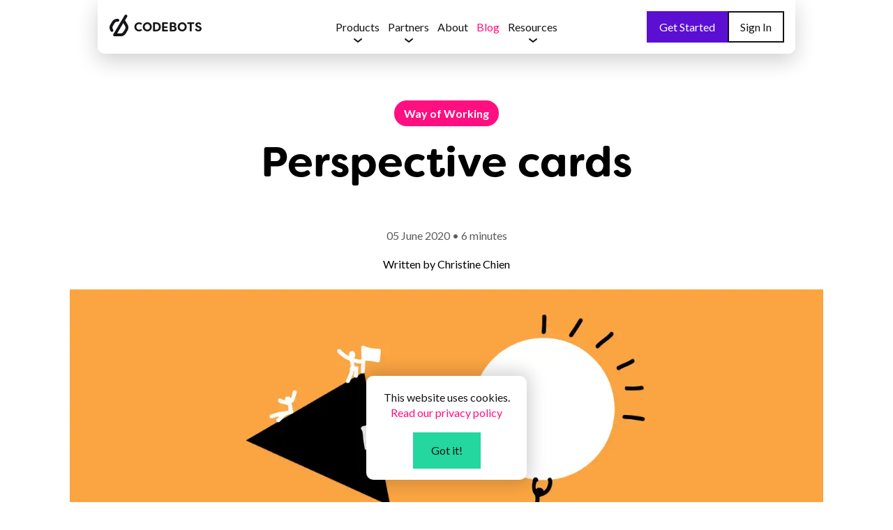

--- FILE ---
content_type: text/html
request_url: https://codebots.com/way-of-working/perspective-cards
body_size: 24753
content:
<!DOCTYPE html> <html lang="en"> <head> <meta http-equiv="Content-Type" content="text/html; charset=UTF-8"> <meta charset="utf-8"> <meta name="viewport" content="width=device-width, initial-scale=1"> <link rel="icon" href="/favicon.ico" sizes="any"> <link rel="icon" href="/favicon.svg" type="image/svg+xml"> <link rel="apple-touch-icon" href="/apple-touch-icon.png"> <meta name="theme-color" content="rgba(255, 255, 255)"> <meta name="msvalidate.01" content="BF00A6370E028BFF2141B1F47D4CD256"> <link rel="preload" href="https://cdn.codebots.com/lampbot/lightning-icons/latest/lightning-icons.css" as="style"> <link rel="stylesheet" href="https://cdn.codebots.com/lampbot/lightning-icons/latest/lightning-icons.css"> <link rel="preload" href="https://fonts.googleapis.com/css?family=Lato:300,400,400i,700&amp;display=swap" as="style"> <link rel="stylesheet" href="https://fonts.googleapis.com/css?family=Lato:300,400,400i,700&amp;display=swap"> <link rel="preload" href="https://use.typekit.net/fzg7pnp.css" as="style"> <link rel="stylesheet" href="https://use.typekit.net/fzg7pnp.css"> <script>if("codebots.com"==window.location.host){var dataLayer=[];!function(e,t,a,n,o){e[n]=e[n]||[],e[n].push({"gtm.start":(new Date).getTime(),event:"gtm.js"});var m=t.getElementsByTagName(a)[0],r=t.createElement(a),s="dataLayer"!=n?"&l="+n:"";r.async=!0,r.src="https://www.googletagmanager.com/gtm.js?id="+o+s,m.parentNode.insertBefore(r,m)}(window,document,"script","dataLayer","GTM-NSRDJJC")}else{var meta=document.createElement("meta");meta.setAttribute("name","robots"),meta.setAttribute("content","noindex"),document.head.appendChild(meta)}</script> <script defer type="module" src="/assets/js/analytics.js"></script> <link rel="stylesheet" href="/assets/css/blog.css?v=1697587963%0A"> <meta property="og:type" content="website"> <meta property="og:url" content="https://codebots.com/way-of-working/perspective-cards"> <meta property="og:site_name" content="Codebots"> <meta name="twitter:site" content="@hellocodebots"> <meta property="twitter:card" content="summary_large_image"> <meta property="twitter:url" content="https://codebots.com/way-of-working/perspective-cards"> <title>Perspective cards | Codebots</title> <meta property="og:title" content="Perspective cards"> <meta property="twitter:title" content="Perspective cards"> <meta name="description" content="Perspective cards is a quick activity to help you gain insight into how your product’s stakeholders or users see your product from their angle and perspective. "> <meta property="og:description" content="Perspective cards is a quick activity to help you gain insight into how your product’s stakeholders or users see your product from their angle and perspective. "> <meta property="twitter:description" content="Perspective cards is a quick activity to help you gain insight into how your product’s stakeholders or users see your product from their angle and perspective. "> <meta property="og:description" content="Perspective cards is a quick activity to help you gain insight into how your product’s stakeholders or users see your product from their angle and perspective. "> <meta property="article:published_time" content="05 June 2020"> <meta name="author" content="Christine Chien"> <meta property="og:image" content="https://codebots.com/assets/img/way-of-working-img.png"> <meta name="twitter:image:src" content="https://codebots.com/assets/img/way-of-working-img.png"> <meta property="twitter:image" content="https://codebots.com/assets/img/way-of-working-img.png"> <link defer href="/assets/css/prism.css" rel="stylesheet"> <script src="https://www.googleoptimize.com/optimize.js?id=OPT-53ZL7KG"></script> <script type="module" async src="/assets/js/blog/article.js"></script> </head> <body> <script src="/assets/js/third-party/prism.js"></script> <noscript><iframe src="https://www.googletagmanager.com/ns.html?id=GTM-NSRDJJC" height="0" width="0" style="display:none;visibility:hidden" loading="lazy"></iframe></noscript> <script type="module" async src="/assets/js/navigation.js"></script> <header class="moderna"> <div class="navigation"> <a class="logo" href="/">CODEBOTS</a> <div id="product-toggle" class="dropdown--toggle product ">Products</div> <div id="product-content" class="dropdown--content"> <div class="product-wrapper"> <a href="/app-studio" class="product product--app-studio"> <div> <div class="h5 icon-only icon-application"></div> <div class="b">App Studio</div> </div> </a> <a href="/ai-lab" class="product product--ai-lab"> <div> <div class="h5 icon-only icon-bot"></div> <div class="b">AI Lab</div> </div> </a> <a href="/ai-lab-plus-app-studio" class="product product--ai-lab-plus-app-studio"> <div> <div class="logos"> <div class="h5 icon-only icon-bot"></div> <div class="h5 icon-only icon-application"></div> </div> <div class="b">AI Lab + App Studio</div> </div> </a> <a href="/pricing" class="product product--pricing"> <div> <div class="h5 icon-only icon-list"></div> <div class="b">Pricing</div> </div> </a> </div> </div> <div id="partners-toggle" class="dropdown--toggle partners ">Partners</div> <div id="partners-content" class="dropdown--content"> <div class="product-wrapper"> <a href="/become-a-partner" class="product product--become-partner"> <div> <div class="h5 icon-only icon-person-group"></div> <div class="b">Become a Partner</div> </div> </a> <a href="/find-a-partner" class="product product--find-partner"> <div> <div class="h5 icon-only icon-book"></div> <div class="b">Find a Partner</div> </div> </a> </div> </div> <a class="about " href="/about">About</a> <a class="blog highlight" href="/blog">Blog</a> <div id="developers-toggle" class="dropdown--toggle developers">Resources</div> <div id="developers-content" class="dropdown--content"> <div class="product-wrapper"> <a href="https://forum.codebots.com" class="product product--forum"> <div> <div class="h5 icon-only icon-poster"></div> <div class="b">Forum</div> </div> </a> <a href="/docs" class="product product--docs"> <div> <div class="h5 icon-only icon-book"></div> <div class="b">Documentation</div> </div> </a> <a href="/botcamp" class="product product--botcamp"> <div> <div class="h5 icon-only icon-teach"></div> <div class="b">BotCamp</div> </div> </a> <a href="/white-paper" class="product product--white-paper"> <div> <div class="h5 icon-only icon-book-open"></div> <div class="b">White Paper</div> </div> </a> </div> </div> <div class="buttons"> <a href="/get-started" class="btn btn--xsm btn--solid btn--standard-purple">Get Started</a> <a href="https://auth.codebots.com/login" class="btn btn--xsm btn--outline btn--primary">Sign In</a> </div> <div class="mobile-menu"> <div class="span-container"> <span></span> <span></span> <span></span> </div> </div> </div> </header> <div id="cookie-notice" class="popup small center bottom bg--secondary" style="display: none; z-index: 9;"> <div> This website uses cookies.<br><a href="/privacy" class="color--brand-01" aria-label="learn-more">Read our privacy policy</a> </div> <button class="btn btn--solid btn--standard-green">Got it!</button> </div> <script>var cookiePopup=document.getElementById("cookie-notice");"true"!=localStorage.getItem("cookie-accepted")&&(cookiePopup.style.display="block"),cookiePopup.querySelector("button").addEventListener("click",function(){localStorage.setItem("cookie-accepted","true"),cookiePopup.style.display="none"});</script> <main class="blog--article"> <section class="title"> <a href="/way-of-working" class="silo-tag-link"> <p class="silo-tag">Way of Working</p> </a> <h1>Perspective cards</h1> <div class="details"> <p>05 June 2020 • 6 minutes</p> <p>Written by Christine Chien</p> </div> <div class="image"> <picture><source srcset="/generated/assets/img/way-of-working-img-480-67cbf8e7f.webp 480w, /generated/assets/img/way-of-working-img-800-67cbf8e7f.webp 800w, /generated/assets/img/way-of-working-img-1400-67cbf8e7f.webp 1400w, /generated/assets/img/way-of-working-img-1410-67cbf8e7f.webp 1410w" type="image/webp"><source srcset="/generated/assets/img/way-of-working-img-480-94710cd27.png 480w, /generated/assets/img/way-of-working-img-800-94710cd27.png 800w, /generated/assets/img/way-of-working-img-1400-94710cd27.png 1400w, /generated/assets/img/way-of-working-img-1410-94710cd27.png 1410w" type="image/png"><img src="/generated/assets/img/way-of-working-img-800-67cbf8e7f.webp" alt="Way of Working title image" width="1410" height="800" loading="lazy"></source></source></picture> </div> <div class="blurb"> <p></p> <p>Perspective cards is a quick activity to help you gain insight into how your product’s stakeholders or users see your product from their angle and perspective.</p> </div> </section> <section class="content"> <hr> <h4 id="stage">Stage</h4> <p>Understand/ Observe</p> <h4 id="suggested-time">Suggested time</h4> <p>30 minutes</p> <h4 id="participants">Participants</h4> <p>Scoping team</p> <p>Stakeholders and/or target users</p> <p>Facilitator</p> <h3 id="how-to-run">How to run:</h3> <p>Perspective cards is a quick activity to help you gain insight into how your product’s stakeholders or users see your product from their angle and perspective. A handy activity to do when you are feeling a little disjointed.</p> <picture><source srcset="/generated/_blog/activity-kit/perspective-cards/d8fb1388-a6ca-11ea-9a73-6d6f75736579-480-54becd4dc.webp 480w, /generated/_blog/activity-kit/perspective-cards/d8fb1388-a6ca-11ea-9a73-6d6f75736579-800-54becd4dc.webp 800w, /generated/_blog/activity-kit/perspective-cards/d8fb1388-a6ca-11ea-9a73-6d6f75736579-1225-54becd4dc.webp 1225w" type="image/webp"></source><source srcset="/generated/_blog/activity-kit/perspective-cards/d8fb1388-a6ca-11ea-9a73-6d6f75736579-480-85b99935b.png 480w, /generated/_blog/activity-kit/perspective-cards/d8fb1388-a6ca-11ea-9a73-6d6f75736579-800-85b99935b.png 800w, /generated/_blog/activity-kit/perspective-cards/d8fb1388-a6ca-11ea-9a73-6d6f75736579-1225-85b99935b.png 1225w" type="image/png"></source><img src="/generated/_blog/activity-kit/perspective-cards/d8fb1388-a6ca-11ea-9a73-6d6f75736579-800-54becd4dc.webp" alt="Image" width="1225" height="856" loading="lazy"></picture> <ol> <li>Take the deck of cards and give it to your group. You can use more decks if you have a larger number participating.</li> <li>Pose a question to the group, they can be ones like: What cards best represent the product to you? What cards do you prefer? Rank them in order. You can even have people try to think from another person’s perspective when sorting. Seeing what stakeholders believe their users are thinking compared to others on the team can provide great insight.</li> <li>Give the group a few minutes to sort the cards out, grabbing ones they believe answer the question posed.</li> <li>Have the members explain their selections. Taking note why they picked certain cards over others.</li> </ol> <h3 id="description">Description</h3> <p>Empathy is one of the key skills of a good designer, and by extension a good scoping team. Being able to understand how your users think and act opens your mind to a whole new range of possibilities. How you might approach a situation is wholly dependent on your collective experience as a human; experiences which may be very different to those you are trying to support and build for.</p> <p>It is very important to get to know how these people think and tackle problems, so you can offer a solution they would consider viable and enjoyable. Even when you are not building for anyone outside your office, it is still important to understand how your stakeholders feel about the project and what they envision.</p> <p>This activity is a simple one which helps those who have trouble understanding or sharing their perspective on things. Rather than using words or being put on the spot to consider things that are instinctual, they can be mindful of selecting from just a handful of cards to help show what they are thinking.</p> <p>The scoping team can gain some amazing insight into how everyone else is thinking and considering the same problem they trying to solve. It is even a good idea to do the activity as a scoping team first, then seeing just how close you were when the stakeholders or users did it. Seeing how close you aligned to their perspective, can help you reposition yourselves to design a product that meets their needs.</p> <h3 id="method">Method</h3> <h4 id="set-up-the-space">Set up the space</h4> <p>Before you start, decide whether you want to see what your stakeholders or users are thinking. You can do this in the same session, but there can be a bias when an employee must go up alongside their employer. If the users and the stakeholders are separate, then feel free to run it as one large session. You’ll be amazed at how quickly product owners change their mind on things when their potential customers are saying something different to them.</p> <p>Organise the space into breakout tables. If you are going digital, then have everyone in a different virtual room or board. Make sure there is enough room for quiet discussion without it getting too loud. Then give each space the deck of cards and let them sort them out into a pile everyone can see and access.</p> <h4 id="the-card-deck">The card deck</h4> <p>Depending on how you want to run this activity you have a wide number of options for the deck.</p> <ol> <li>Standard picture and word deck - This is the normal deck we use it contains a series of images and a few words and symbols. It is good for seeing what people think about an idea</li> <li>Persona deck - The is deck is filled with a wide variety of personalities and personas that can help you try and understand an idea from their angle</li> <li>Self-made - This deck is made by you with some blank study cards. Draw a series of images and add your own words to them that relate directly to what you’re work on. This deck is good for when you know the participants would prefer to think in their area of expertise or if your problem is very targeted at a certain market.</li> </ol> <h4 id="pose-a-question">Pose a question</h4> <p>After this you should explain the activity and the importance to understanding how you want to see what everyone thinks about the project. Pose the question to the group and answer any questions they have for clarification. There are many different questions you can ask them to pull out different perspectives. Here are a few examples:</p> <p>When you hear the words ____ what 4 cards best describe your reaction?</p> <p>When faced with the problem of ____ what cards best describe how you feel about that?</p> <p>When you think about this project, what outcomes do you want?</p> <p>What are the 4 most important cards to you?</p> <p>How do you think people will respond to this product?</p> <p>What feelings do you want to have when using this product?</p> <h4 id="sort-the-cards">Sort the cards</h4> <p>Give the groups a chance to sort their own cards out. By limiting the possible cards each person has access too, especially if people are sharing the same deck, you are forcing them to think a bit more abstractly and from different angles. Be wary of giving them too long, as people tend to over think things if given too much time. You are looking for their reactions to your questions, not a well-thought out political answer. It is up to you if you allow the groups to talk during time.</p> <h4 id="present-the-outcomes">Present the outcomes</h4> <p>Once the time is up, have each person hold up their cards and show everyone, explaining what they choose and why. Stick the cards to a board or record them somewhere. Allow the teams a chance to discuss the different results from the question. During this stage it is important as a facilitator to ensure the conversation remains civil. Especially if some perspectives might not have been ones people were expecting.</p> <p>From here you want to thank the groups and gather your scoping team again to go over what they learnt. Looking for differences between first assumptions and outcomes. How different people saw the question and explained their reasoning. This can help realign your team or give stakeholders a chance to see first-hand how their users are thinking.</p> <h4 id="variants">Variants</h4> <p>There are several variants you can run with the activity. Here are a few we have tried:</p> <ol> <li>Give each person a card with a different persona and have them answer the questions from that angle.</li> <li>Do the activity in rounds where the group answers by themselves, then those in the group get together and answer the question again with just the selected cards. Allowing for discussion on what cards to pick for the second time. You can then do a third time, bringing all the groups together and letting them pick from the reduced cards again (discarding any duplicates). This can give the whole group a unified perspective on the question.</li> <li>Ask everyone to answer the question with an advantage or disadvantage. Maybe they only have access to half the money they currently have or maybe double! Or if they had to answer from an environment they aren’t normally in, such as what if they had to access to the product overseas while travelling? Or from a rural town if they are from a large city.</li> <li>Have them order their selected cards in preference. Then take away their bottom cards and see if they are still happy with the product only producing the top cards. It helps them reorder what they consider important. Keep going until there is just one card left. Are they happy with just that one feeling?</li> </ol> <div class="author-card bg--grey-1"> <div class="media"> <picture><source srcset="/generated/assets/img/authors/steen-480-a5ceef2e1.webp 480w, /generated/assets/img/authors/steen-800-a5ceef2e1.webp 800w, /generated/assets/img/authors/steen-1256-a5ceef2e1.webp 1256w" type="image/webp"><source srcset="/generated/assets/img/authors/steen-480-f8261a212.png 480w, /generated/assets/img/authors/steen-800-f8261a212.png 800w, /generated/assets/img/authors/steen-1256-f8261a212.png 1256w" type="image/png"><img src="/generated/assets/img/authors/steen-800-a5ceef2e1.webp" alt="Christine Chien" width="1256" height="1285" loading="lazy"></source></source></picture> </div> <div class="desc"> <p class="name">Written by Christine Chien</p> <p class="title">Marketing Operations and Partnerships</p> <p></p> <p>Our very own Christine is a marketer by day, nerd by night. If she isn’t developing our marketing strategy, she is usually found by her 3D printer or at a local plant shop.</p> </div> </div> <hr> </section> <section class="share"> <div class="share-buttons"> <a id="share-linkedin" href="https://www.linkedin.com/sharing/share-offsite/?url=https://codebots.com/way-of-working/perspective-cards" target="_blank" rel="noopener" class="btn btn--solid btn--primary icon-left icon-share-2">Share on LinkedIn</a> <a id="share-twitter" class="btn btn--solid btn--primary icon-left icon-share-2" href="https://twitter.com/intent/tweet?text=Checkout%20this%20article:%20https://codebots.com/way-of-working/perspective-cards" target="_blank" rel="noopener">Share on Twitter</a> </div> </section> <section class="related"> <h2>Discover More</h2> <div class="articles"> <a href="/way-of-working/activity-user-story-mapping"> <div class="article"> <div class="image"> <picture><source srcset="/generated/assets/img/way-of-working-thumb-480-9337bfb1e.webp 480w, /generated/assets/img/way-of-working-thumb-800-9337bfb1e.webp 800w, /generated/assets/img/way-of-working-thumb-899-9337bfb1e.webp 899w" type="image/webp"><source srcset="/generated/assets/img/way-of-working-thumb-480-2d0bab7c5.png 480w, /generated/assets/img/way-of-working-thumb-800-2d0bab7c5.png 800w, /generated/assets/img/way-of-working-thumb-899-2d0bab7c5.png 899w" type="image/png"><img src="/generated/assets/img/way-of-working-thumb-800-9337bfb1e.webp" alt="Way of Working thumbnail" width="899" height="899" loading="lazy"></source></source></picture> </div> <div class="content"> <p class="silo-tag way-of-working">Way of Working</p> <h3>Activity: User Story Mapping</h3> <p class="details">01 March 2021 • 2 minutes</p> <p>Card sorting allows the scoping team to throw up all potential functionality up onto the wall. Once it’s all up there we can begin to sort them into MUST haves, SHOULD haves and NICE to haves. </p> <p class="author">Written by Tessa Mylonas</p> </div> </div> </a> <a href="/" tracking-name="codebots product card" track-link> <div class="article" track-visibility> <div class="image"> <img src="/assets/img/blog/cb-card-logo.svg" alt="Codebots Logo" loading="lazy"> </div> <div class="content"> <p class="silo-tag">Codebots</p> <h3>The Way of Working in action</h3> <p class="details">Free for 14 days</p> <p>Codebots was built on the development and project management methodologies aligned with our Way of Working. See how it all works.</p> <p class="author">Made in Brisbane, Australia</p> </div> </div> </a> <a href="/way-of-working" tracking-name="way of working silo card" track-link> <div class="article" track-visibility> <div class="image"> <picture><source srcset="/generated/_blog/way-of-working/what-are-the-10-biggest-risks-in-software-development/risky-business-thumbnail-480-bf3805799.webp 480w, /generated/_blog/way-of-working/what-are-the-10-biggest-risks-in-software-development/risky-business-thumbnail-800-bf3805799.webp 800w, /generated/_blog/way-of-working/what-are-the-10-biggest-risks-in-software-development/risky-business-thumbnail-900-bf3805799.webp 900w" type="image/webp"><source srcset="/generated/_blog/way-of-working/what-are-the-10-biggest-risks-in-software-development/risky-business-thumbnail-480-a470084c1.png 480w, /generated/_blog/way-of-working/what-are-the-10-biggest-risks-in-software-development/risky-business-thumbnail-800-a470084c1.png 800w, /generated/_blog/way-of-working/what-are-the-10-biggest-risks-in-software-development/risky-business-thumbnail-900-a470084c1.png 900w" type="image/png"><img src="/generated/_blog/way-of-working/what-are-the-10-biggest-risks-in-software-development/risky-business-thumbnail-800-bf3805799.webp" alt="thumbnail for 'What are the 10 biggest risks in software development?'" width="900" height="900" loading="lazy"></source></source></picture> </div> <div class="content"> <p class="silo-tag">Way of Working</p> <h3>The process, practices, tools and principles of building software</h3> <p class="details">68 related articles</p> <p>A compilation of project management tips that look at each part of a product lifecycle from planning, building and releasing.</p> <p class="author">Written by Christine, Tessa, and more</p> </div> </div> </a> </div> </section> </main> <footer class="bg--grey-7"> <div class="sitemap"> <ul> <li class="title">Product</li> <li><a href="/app-studio">App Studio</a></li> <li><a href="/ai-lab">AI Lab</a></li> <li><a href="/ai-lab-plus-app-studio">App Studio + AI Lab</a></li> <li><a href="/pricing">Pricing</a></li> </ul> <div> <ul> <li class="title">Partners</li> <li><a href="/become-a-partner">Become a Partner</a></li> <li><a href="/find-a-partner">Find a Partner</a></li> </ul> <hr> <ul> <li><a href="/gitlab" class="gitlab">GitLab Certified</a></li> <li><a href="/code-for-peace">Code for Peace</a></li> </ul> </div> <ul> <li class="title">Developers</li> <li><a href="https://forum.codebots.com">Forum</a></li> <li><a href="/docs">Documentation</a></li> </ul> <ul> <li class="title"><a href="/blog">Blog</a></li> <li><a href="/app-development">App Development</a></li> <li><a href="/application-security">Application Security</a></li> <li><a href="/artificial-intelligence">Artificial Intelligence</a></li> <li><a href="/continuous-modernisation">Continuous Modernisation</a></li> <li><a href="/crud">CRUD</a></li> <li><a href="/devops">DevOps</a></li> <li><a href="/low-code">Low Code</a></li> <li><a href="/stories">Stories</a></li> <li><a href="/updates">Updates</a></li> <li><a href="/way-of-working">Way of Working</a></li> </ul> </div> <div class="bottom"> <div class="details"> <p style="margin-bottom: 0;">Made with <span class="heart"></span> in Meanjin (Brisbane), Australia.</p> <p style="margin-top: 0;">We acknowledge the Traditional Custodians of this land.</p> <p>Copyright © 2022 Codebots®</p> </div> <div class="links"> <div class="socials"> <a href="https://twitter.com/hellocodebots" class="twitter" aria-label="Codebots Twitter Link"></a> <a href="https://www.youtube.com/channel/UChE95ePjCPF_h1rkPHhIjyQ" class="youtube" aria-label="Codebots YouTube Link"></a> </div> <div class="legal"> <a href="/privacy">Privacy Policy</a> <p>|</p> <a href="/full-software-licence">Software Licence</a> <p>|</p> <a href="/contact">Contact Us</a> </div> </div> </div> </footer> </body> </html>

--- FILE ---
content_type: text/css
request_url: https://cdn.codebots.com/lampbot/lightning-icons/latest/lightning-icons.css
body_size: 46927
content:
@font-face {
  font-family: "lightning-icons";
  src: url("https://cdn.codebots.com/lampbot/lightning-icons/7.1/lightning-icons.eot");
  src: url("https://cdn.codebots.com/lampbot/lightning-icons/7.1/lightning-icons.eot#iefix") format("embedded-opentype"), url("https://cdn.codebots.com/lampbot/lightning-icons/7.1/lightning-icons.ttf") format("truetype"), url("https://cdn.codebots.com/lampbot/lightning-icons/7.1/lightning-icons.woff") format("woff"), url("https://cdn.codebots.com/lampbot/lightning-icons/7.1/lightning-icons.svg#lightning-icons") format("svg");
  font-weight: normal;
  font-style: normal;
  font-display: block;
}
[class*=cb-icon-]:before {
  /* use !important to prevent issues with browser extensions that change fonts */
  font-family: "lightning-icons" !important;
  speak: none;
  font-style: normal;
  font-weight: normal;
  font-variant: normal;
  text-transform: none;
  line-height: 1;
  /* Better Font Rendering =========== */
  -webkit-font-smoothing: antialiased;
  -moz-osx-font-smoothing: grayscale;
  margin-right: var(--space-xxs);
}

.cb-icon-line-rect-horizontal:before {
  content: "\ec98";
}

.cb-icon-line-rect-vertical:before {
  content: "\ec99";
}

.cb-icon-line-ortho-vertical:before {
  content: "\ec9a";
}

.cb-icon-line-ortho-horizontal:before {
  content: "\ec9b";
}

.cb-icon-line-straight:before {
  content: "\ec9c";
}

.cb-icon-3-way-split-bottom:before {
  content: "\e900";
}

.cb-icon-3-way-split-left:before {
  content: "\e901";
}

.cb-icon-3-way-split-right:before {
  content: "\e902";
}

.cb-icon-3-way-split-top:before {
  content: "\e903";
}

.cb-icon-academy:before {
  content: "\e904";
}

.cb-icon-access-database:before {
  content: "\e905";
}

.cb-icon-accessibility:before {
  content: "\e906";
}

.cb-icon-accessories:before {
  content: "\e907";
}

.cb-icon-act:before {
  content: "\e908";
}

.cb-icon-actions:before {
  content: "\e909";
}

.cb-icon-activity:before {
  content: "\e90a";
}

.cb-icon-africa:before {
  content: "\e90b";
}

.cb-icon-agile:before {
  content: "\e90c";
}

.cb-icon-ai:before {
  content: "\e90d";
}

.cb-icon-air-con:before {
  content: "\e90e";
}

.cb-icon-airplay:before {
  content: "\e90f";
}

.cb-icon-alert:before {
  content: "\e910";
}

.cb-icon-align-centre:before {
  content: "\e911";
}

.cb-icon-align-justify:before {
  content: "\e912";
}

.cb-icon-align-left:before {
  content: "\e913";
}

.cb-icon-align-right:before {
  content: "\e914";
}

.cb-icon-alpha:before {
  content: "\e915";
}

.cb-icon-alpha-2:before {
  content: "\e916";
}

.cb-icon-anchor:before {
  content: "\e917";
}

.cb-icon-android:before {
  content: "\e918";
}

.cb-icon-anzac:before {
  content: "\e919";
}

.cb-icon-aperture:before {
  content: "\e91a";
}

.cb-icon-api:before {
  content: "\e91b";
}

.cb-icon-app:before {
  content: "\e91c";
}

.cb-icon-apple:before {
  content: "\e91d";
}

.cb-icon-aquila:before {
  content: "\e91e";
}

.cb-icon-arc-170:before {
  content: "\e91f";
}

.cb-icon-architect:before {
  content: "\e920";
}

.cb-icon-archivable:before {
  content: "\e921";
}

.cb-icon-armour:before {
  content: "\e922";
}

.cb-icon-army:before {
  content: "\e923";
}

.cb-icon-arrow-down:before {
  content: "\e924";
}

.cb-icon-arrow-down-circle:before {
  content: "\e925";
}

.cb-icon-arrow-left:before {
  content: "\e926";
}

.cb-icon-arrow-left-circle:before {
  content: "\e927";
}

.cb-icon-arrow-left-down:before {
  content: "\e928";
}

.cb-icon-arrow-left-up:before {
  content: "\e929";
}

.cb-icon-arrow-right:before {
  content: "\e92a";
}

.cb-icon-arrow-right-circle:before {
  content: "\e92b";
}

.cb-icon-arrow-right-down:before {
  content: "\e92c";
}

.cb-icon-arrow-right-up:before {
  content: "\e92d";
}

.cb-icon-arrow-up:before {
  content: "\e92e";
}

.cb-icon-arrow-up-circle:before {
  content: "\e92f";
}

.cb-icon-artboard:before {
  content: "\e930";
}

.cb-icon-article:before {
  content: "\e931";
}

.cb-icon-asia-pacific:before {
  content: "\e932";
}

.cb-icon-atlassian:before {
  content: "\e933";
}

.cb-icon-at-sign:before {
  content: "\e934";
}

.cb-icon-attributes:before {
  content: "\e935";
}

.cb-icon-aurora:before {
  content: "\e936";
}

.cb-icon-australia:before {
  content: "\e937";
}

.cb-icon-auto-layout:before {
  content: "\e938";
}

.cb-icon-avocado:before {
  content: "\e939";
}

.cb-icon-award:before {
  content: "\e93a";
}

.cb-icon-axe:before {
  content: "\e93b";
}

.cb-icon-background-story:before {
  content: "\e93c";
}

.cb-icon-backlog:before {
  content: "\e93d";
}

.cb-icon-backstab:before {
  content: "\e93e";
}

.cb-icon-backwards-circle:before {
  content: "\e93f";
}

.cb-icon-bacon:before {
  content: "\e940";
}

.cb-icon-badge:before {
  content: "\e941";
}

.cb-icon-balance:before {
  content: "\e942";
}

.cb-icon-balloon:before {
  content: "\e943";
}

.cb-icon-banner:before {
  content: "\e944";
}

.cb-icon-barbarian:before {
  content: "\e945";
}

.cb-icon-bard:before {
  content: "\e946";
}

.cb-icon-bath:before {
  content: "\e947";
}

.cb-icon-battery:before {
  content: "\e948";
}

.cb-icon-battery-charge-1:before {
  content: "\e949";
}

.cb-icon-battery-charge-2:before {
  content: "\e94a";
}

.cb-icon-battery-charge-3:before {
  content: "\e94b";
}

.cb-icon-battery-charging:before {
  content: "\e94c";
}

.cb-icon-battleboard:before {
  content: "\e94d";
}

.cb-icon-bdg:before {
  content: "\e94e";
}

.cb-icon-beach:before {
  content: "\e94f";
}

.cb-icon-bean:before {
  content: "\e950";
}

.cb-icon-bed:before {
  content: "\e951";
}

.cb-icon-beer:before {
  content: "\e952";
}

.cb-icon-behaviours:before {
  content: "\e953";
}

.cb-icon-bell:before {
  content: "\e954";
}

.cb-icon-bell-off:before {
  content: "\e955";
}

.cb-icon-bell-snooze:before {
  content: "\e956";
}

.cb-icon-belt:before {
  content: "\e957";
}

.cb-icon-beta:before {
  content: "\e958";
}

.cb-icon-beta-2:before {
  content: "\e959";
}

.cb-icon-bicycle:before {
  content: "\e95a";
}

.cb-icon-bin-2:before {
  content: "\e95b";
}

.cb-icon-bin-delete:before {
  content: "\e95c";
}

.cb-icon-bin-empty:before {
  content: "\e95d";
}

.cb-icon-bin-full:before {
  content: "\e95e";
}

.cb-icon-bird:before {
  content: "\e95f";
}

.cb-icon-blame:before {
  content: "\e960";
}

.cb-icon-bluetooth:before {
  content: "\e961";
}

.cb-icon-board:before {
  content: "\e962";
}

.cb-icon-bold:before {
  content: "\e963";
}

.cb-icon-bomb:before {
  content: "\e964";
}

.cb-icon-book:before {
  content: "\e965";
}

.cb-icon-bookmark:before {
  content: "\e966";
}

.cb-icon-book-open:before {
  content: "\e967";
}

.cb-icon-boolean:before {
  content: "\e968";
}

.cb-icon-borg:before {
  content: "\e969";
}

.cb-icon-bot:before {
  content: "\e96a";
}

.cb-icon-bot-chat:before {
  content: "\e96b";
}

.cb-icon-bot-delete:before {
  content: "\e96c";
}

.cb-icon-bot-new:before {
  content: "\e96d";
}

.cb-icon-bot-remove:before {
  content: "\e96e";
}

.cb-icon-bow:before {
  content: "\e96f";
}

.cb-icon-box:before {
  content: "\e970";
}

.cb-icon-box-minus:before {
  content: "\e971";
}

.cb-icon-box-plus:before {
  content: "\e972";
}

.cb-icon-bread:before {
  content: "\e973";
}

.cb-icon-breakfast:before {
  content: "\e974";
}

.cb-icon-brief:before {
  content: "\e975";
}

.cb-icon-briefcase:before {
  content: "\e976";
}

.cb-icon-brightness-1:before {
  content: "\e977";
}

.cb-icon-brightness-2:before {
  content: "\e978";
}

.cb-icon-bring-forward:before {
  content: "\e979";
}

.cb-icon-bring-to-front:before {
  content: "\e97a";
}

.cb-icon-brisbane:before {
  content: "\e97b";
}

.cb-icon-brush:before {
  content: "\e97c";
}

.cb-icon-btn:before {
  content: "\e97d";
}

.cb-icon-bucket:before {
  content: "\e97e";
}

.cb-icon-buff-the-worm:before {
  content: "\e97f";
}

.cb-icon-bug:before {
  content: "\e980";
}

.cb-icon-bug-squash:before {
  content: "\e981";
}

.cb-icon-buildings:before {
  content: "\e982";
}

.cb-icon-bus:before {
  content: "\e983";
}

.cb-icon-bush-food:before {
  content: "\e984";
}

.cb-icon-cable:before {
  content: "\e985";
}

.cb-icon-cactus:before {
  content: "\e986";
}

.cb-icon-calculate:before {
  content: "\e987";
}

.cb-icon-calender:before {
  content: "\e988";
}

.cb-icon-camera:before {
  content: "\e989";
}

.cb-icon-camera-off:before {
  content: "\e98a";
}

.cb-icon-cancel:before {
  content: "\e98b";
}

.cb-icon-canvas:before {
  content: "\e98c";
}

.cb-icon-canvas-switch:before {
  content: "\e98d";
}

.cb-icon-captain:before {
  content: "\e98e";
}

.cb-icon-car:before {
  content: "\e98f";
}

.cb-icon-cards:before {
  content: "\e990";
}

.cb-icon-care-bed:before {
  content: "\e991";
}

.cb-icon-care-equipment:before {
  content: "\e992";
}

.cb-icon-car-park:before {
  content: "\e993";
}

.cb-icon-cart:before {
  content: "\e994";
}

.cb-icon-cast:before {
  content: "\e995";
}

.cb-icon-cat:before {
  content: "\e996";
}

.cb-icon-categories:before {
  content: "\e997";
}

.cb-icon-change:before {
  content: "\e998";
}

.cb-icon-change-product:before {
  content: "\e999";
}

.cb-icon-channel:before {
  content: "\e99a";
}

.cb-icon-chart-bar-1:before {
  content: "\e99b";
}

.cb-icon-chart-bar-2:before {
  content: "\e99c";
}

.cb-icon-chart-bar-3:before {
  content: "\e99d";
}

.cb-icon-chart-bar-4:before {
  content: "\e99e";
}

.cb-icon-chart-line:before {
  content: "\e99f";
}

.cb-icon-chart-pie:before {
  content: "\e9a0";
}

.cb-icon-chats:before {
  content: "\e9a1";
}

.cb-icon-check:before {
  content: "\e9a2";
}

.cb-icon-check-box:before {
  content: "\e9a3";
}

.cb-icon-check-circle:before {
  content: "\e9a4";
}

.cb-icon-check-circle-2:before {
  content: "\e9a5";
}

.cb-icon-check-out:before {
  content: "\e9a6";
}

.cb-icon-cheese:before {
  content: "\e9a7";
}

.cb-icon-chess:before {
  content: "\e9a8";
}

.cb-icon-chevron-down:before {
  content: "\e9a9";
}

.cb-icon-chevron-left:before {
  content: "\e9aa";
}

.cb-icon-chevron-right:before {
  content: "\e9ab";
}

.cb-icon-chevrons-down:before {
  content: "\e9ac";
}

.cb-icon-chevrons-left:before {
  content: "\e9ad";
}

.cb-icon-chevrons-right:before {
  content: "\e9ae";
}

.cb-icon-chevrons-up:before {
  content: "\e9af";
}

.cb-icon-chevron-up:before {
  content: "\e9b0";
}

.cb-icon-chicken:before {
  content: "\e9b1";
}

.cb-icon-child:before {
  content: "\e9b2";
}

.cb-icon-children:before {
  content: "\e9b3";
}

.cb-icon-christmas:before {
  content: "\e9b4";
}

.cb-icon-chrome:before {
  content: "\e9b5";
}

.cb-icon-circle:before {
  content: "\e9b6";
}

.cb-icon-circle-add:before {
  content: "\e9b7";
}

.cb-icon-circle-bot:before {
  content: "\e9b8";
}

.cb-icon-circle-delete:before {
  content: "\e9b9";
}

.cb-icon-circle-fill:before {
  content: "\e9ba";
}

.cb-icon-circle-minus:before {
  content: "\e9bb";
}

.cb-icon-cis:before {
  content: "\e9bc";
}

.cb-icon-clean:before {
  content: "\e9bd";
}

.cb-icon-cleric:before {
  content: "\e9be";
}

.cb-icon-clipboard:before {
  content: "\e9bf";
}

.cb-icon-clock:before {
  content: "\e9c0";
}

.cb-icon-clone:before {
  content: "\e9c1";
}

.cb-icon-cloth:before {
  content: "\e9c2";
}

.cb-icon-cloud:before {
  content: "\e9c3";
}

.cb-icon-cloud-code:before {
  content: "\e9c4";
}

.cb-icon-cloud-download:before {
  content: "\e9c5";
}

.cb-icon-cloud-drizzle:before {
  content: "\e9c6";
}

.cb-icon-cloud-off:before {
  content: "\e9c7";
}

.cb-icon-cloud-power:before {
  content: "\e9c8";
}

.cb-icon-cloud-rain:before {
  content: "\e9c9";
}

.cb-icon-cloud-snow:before {
  content: "\e9ca";
}

.cb-icon-cloud-upload:before {
  content: "\e9cb";
}

.cb-icon-cocktail:before {
  content: "\e9cc";
}

.cb-icon-code:before {
  content: "\e9cd";
}

.cb-icon-codebots:before {
  content: "\e9ce";
}

.cb-icon-codebots-og:before {
  content: "\e9cf";
}

.cb-icon-codepen:before {
  content: "\e9d0";
}

.cb-icon-coffee:before {
  content: "\e9d1";
}

.cb-icon-cold:before {
  content: "\e9d2";
}

.cb-icon-collapse-right:before {
  content: "\e9d3";
}

.cb-icon-collapse:before {
  content: "\e9d4";
}

.cb-icon-collapse-left:before {
  content: "\e9d5";
}

.cb-icon-column:before {
  content: "\e9d6";
}

.cb-icon-comet:before {
  content: "\e9d7";
}

.cb-icon-command:before {
  content: "\e9d8";
}

.cb-icon-community:before {
  content: "\e9d9";
}

.cb-icon-compass:before {
  content: "\e9da";
}

.cb-icon-component:before {
  content: "\e9db";
}

.cb-icon-conference:before {
  content: "\e9dc";
}

.cb-icon-conflict:before {
  content: "\e9dd";
}

.cb-icon-confluence:before {
  content: "\e9de";
}

.cb-icon-connection:before {
  content: "\e9df";
}

.cb-icon-constellation:before {
  content: "\e9e0";
}

.cb-icon-contrast:before {
  content: "\e9e1";
}

.cb-icon-controller:before {
  content: "\e9e2";
}

.cb-icon-copy:before {
  content: "\e9e3";
}

.cb-icon-corner-down-left:before {
  content: "\e9e4";
}

.cb-icon-corner-down-right:before {
  content: "\e9e5";
}

.cb-icon-corner-left-down:before {
  content: "\e9e6";
}

.cb-icon-corner-left-up:before {
  content: "\e9e7";
}

.cb-icon-corner-right-down:before {
  content: "\e9e8";
}

.cb-icon-corner-right-up:before {
  content: "\e9e9";
}

.cb-icon-corner-up-left:before {
  content: "\e9ea";
}

.cb-icon-corner-up-right:before {
  content: "\e9eb";
}

.cb-icon-cow:before {
  content: "\e9ec";
}

.cb-icon-credit-card:before {
  content: "\e9ed";
}

.cb-icon-crop:before {
  content: "\e9ee";
}

.cb-icon-crosshair:before {
  content: "\e9ef";
}

.cb-icon-crown:before {
  content: "\e9f0";
}

.cb-icon-crud:before {
  content: "\e9f1";
}

.cb-icon-csharpbot:before {
  content: "\e9f2";
}

.cb-icon-css:before {
  content: "\e9f3";
}

.cb-icon-cube:before {
  content: "\e9f4";
}

.cb-icon-cube-add:before {
  content: "\e9f5";
}

.cb-icon-cube-delete:before {
  content: "\e9f6";
}

.cb-icon-cube-minus:before {
  content: "\e9f7";
}

.cb-icon-cut:before {
  content: "\e9f8";
}

.cb-icon-cygnus:before {
  content: "\e9f9";
}

.cb-icon-d4:before {
  content: "\e9fa";
}

.cb-icon-d6:before {
  content: "\e9fb";
}

.cb-icon-d8:before {
  content: "\e9fc";
}

.cb-icon-d10:before {
  content: "\e9fd";
}

.cb-icon-d12:before {
  content: "\e9fe";
}

.cb-icon-d20:before {
  content: "\e9ff";
}

.cb-icon-d20-dot:before {
  content: "\ea00";
}

.cb-icon-d100:before {
  content: "\ea01";
}

.cb-icon-dagger:before {
  content: "\ea02";
}

.cb-icon-dance:before {
  content: "\ea03";
}

.cb-icon-dark-matter:before {
  content: "\ea04";
}

.cb-icon-dashboard:before {
  content: "\ea05";
}

.cb-icon-database:before {
  content: "\ea06";
}

.cb-icon-database-2:before {
  content: "\ea07";
}

.cb-icon-date-time:before {
  content: "\ea08";
}

.cb-icon-dead:before {
  content: "\ea09";
}

.cb-icon-decimal:before {
  content: "\ea0a";
}

.cb-icon-delete:before {
  content: "\ea0b";
}

.cb-icon-delete-column:before {
  content: "\ea0c";
}

.cb-icon-delete-row:before {
  content: "\ea0d";
}

.cb-icon-deliverable:before {
  content: "\ea0e";
}

.cb-icon-demote:before {
  content: "\ea0f";
}

.cb-icon-deploy:before {
  content: "\ea10";
}

.cb-icon-desert:before {
  content: "\ea11";
}

.cb-icon-desk:before {
  content: "\ea12";
}

.cb-icon-desk-stand:before {
  content: "\ea13";
}

.cb-icon-desktop:before {
  content: "\ea14";
}

.cb-icon-dessert:before {
  content: "\ea15";
}

.cb-icon-details:before {
  content: "\ea16";
}

.cb-icon-development:before {
  content: "\ea17";
}

.cb-icon-devices:before {
  content: "\ea18";
}

.cb-icon-diamond:before {
  content: "\ea19";
}

.cb-icon-dice:before {
  content: "\ea1a";
}

.cb-icon-dinner:before {
  content: "\ea1b";
}

.cb-icon-disc:before {
  content: "\ea1c";
}

.cb-icon-disconnect:before {
  content: "\ea1d";
}

.cb-icon-display-all:before {
  content: "\ea1e";
}

.cb-icon-divide:before {
  content: "\ea1f";
}

.cb-icon-dog:before {
  content: "\ea20";
}

.cb-icon-download:before {
  content: "\ea21";
}

.cb-icon-dragon:before {
  content: "\ea22";
}

.cb-icon-draw:before {
  content: "\ea23";
}

.cb-icon-draws:before {
  content: "\ea24";
}

.cb-icon-dress:before {
  content: "\ea25";
}

.cb-icon-drip:before {
  content: "\ea26";
}

.cb-icon-dropbox:before {
  content: "\ea27";
}

.cb-icon-druid:before {
  content: "\ea28";
}

.cb-icon-dual-screen:before {
  content: "\ea29";
}

.cb-icon-duck:before {
  content: "\ea2a";
}

.cb-icon-duplicate:before {
  content: "\ea2b";
}

.cb-icon-easter:before {
  content: "\ea2c";
}

.cb-icon-edge:before {
  content: "\ea2d";
}

.cb-icon-edit:before {
  content: "\ea2e";
}

.cb-icon-edit-box:before {
  content: "\ea2f";
}

.cb-icon-edit-line:before {
  content: "\ea30";
}

.cb-icon-egg:before {
  content: "\ea31";
}

.cb-icon-element:before {
  content: "\ea32";
}

.cb-icon-emoji:before {
  content: "\ea33";
}

.cb-icon-empire:before {
  content: "\ea34";
}

.cb-icon-enhancement:before {
  content: "\ea35";
}

.cb-icon-entity:before {
  content: "\ea36";
}

.cb-icon-enum:before {
  content: "\ea37";
}

.cb-icon-environments:before {
  content: "\ea38";
}

.cb-icon-epic:before {
  content: "\ea39";
}

.cb-icon-error:before {
  content: "\ea3a";
}

.cb-icon-ethernet:before {
  content: "\ea3b";
}

.cb-icon-europe:before {
  content: "\ea3c";
}

.cb-icon-exclamation:before {
  content: "\ea3d";
}

.cb-icon-expand:before {
  content: "\ea3e";
}

.cb-icon-expand-2:before {
  content: "\ea3f";
}

.cb-icon-export:before {
  content: "\ea40";
}

.cb-icon-eye-dropper:before {
  content: "\ea41";
}

.cb-icon-eye-track:before {
  content: "\ea42";
}

.cb-icon-facebook:before {
  content: "\ea43";
}

.cb-icon-fan:before {
  content: "\ea44";
}

.cb-icon-fastforward:before {
  content: "\ea45";
}

.cb-icon-feather:before {
  content: "\ea46";
}

.cb-icon-feature:before {
  content: "\ea47";
}

.cb-icon-feed:before {
  content: "\ea48";
}

.cb-icon-feedback:before {
  content: "\ea49";
}

.cb-icon-female:before {
  content: "\ea4a";
}

.cb-icon-female-female:before {
  content: "\ea4b";
}

.cb-icon-female-male:before {
  content: "\ea4c";
}

.cb-icon-fetch:before {
  content: "\ea4d";
}

.cb-icon-field-trial:before {
  content: "\ea4e";
}

.cb-icon-fighter:before {
  content: "\ea4f";
}

.cb-icon-file:before {
  content: "\ea50";
}

.cb-icon-file-add:before {
  content: "\ea51";
}

.cb-icon-file-code:before {
  content: "\ea52";
}

.cb-icon-file-copy:before {
  content: "\ea53";
}

.cb-icon-file-delete:before {
  content: "\ea54";
}

.cb-icon-file-docx:before {
  content: "\ea55";
}

.cb-icon-file-img:before {
  content: "\ea56";
}

.cb-icon-file-remove:before {
  content: "\ea57";
}

.cb-icon-files:before {
  content: "\ea58";
}

.cb-icon-file-stack:before {
  content: "\ea59";
}

.cb-icon-file-text:before {
  content: "\ea5a";
}

.cb-icon-film:before {
  content: "\ea5b";
}

.cb-icon-filter:before {
  content: "\ea5c";
}

.cb-icon-finger-print:before {
  content: "\ea5d";
}

.cb-icon-finish:before {
  content: "\ea5e";
}

.cb-icon-fire:before {
  content: "\ea5f";
}

.cb-icon-fireworks:before {
  content: "\ea60";
}

.cb-icon-fish:before {
  content: "\ea61";
}

.cb-icon-flag:before {
  content: "\ea62";
}

.cb-icon-flex:before {
  content: "\ea63";
}

.cb-icon-flow:before {
  content: "\ea64";
}

.cb-icon-flow-break:before {
  content: "\ea65";
}

.cb-icon-flow-connect:before {
  content: "\ea66";
}

.cb-icon-flow-connect-type:before {
  content: "\ea67";
}

.cb-icon-flow-data:before {
  content: "\ea68";
}

.cb-icon-flow-directional:before {
  content: "\ea69";
}

.cb-icon-flower:before {
  content: "\ea6a";
}

.cb-icon-flow-user:before {
  content: "\ea6b";
}

.cb-icon-flow-web:before {
  content: "\ea6c";
}

.cb-icon-fob:before {
  content: "\ea6d";
}

.cb-icon-folder:before {
  content: "\ea6e";
}

.cb-icon-folder-add:before {
  content: "\ea6f";
}

.cb-icon-folder-copy:before {
  content: "\ea70";
}

.cb-icon-folder-delete:before {
  content: "\ea71";
}

.cb-icon-folder-open:before {
  content: "\ea72";
}

.cb-icon-folder-remove:before {
  content: "\ea73";
}

.cb-icon-food:before {
  content: "\ea74";
}

.cb-icon-football:before {
  content: "\ea75";
}

.cb-icon-footer:before {
  content: "\ea76";
}

.cb-icon-forms:before {
  content: "\ea77";
}

.cb-icon-fornax:before {
  content: "\ea78";
}

.cb-icon-fountain-pen:before {
  content: "\ea79";
}

.cb-icon-forward-circle:before {
  content: "\ea7a";
}

.cb-icon-fox:before {
  content: "\ea7b";
}

.cb-icon-full-moon:before {
  content: "\ea7c";
}

.cb-icon-gears:before {
  content: "\ea7d";
}

.cb-icon-gift:before {
  content: "\ea7e";
}

.cb-icon-git-branch:before {
  content: "\ea7f";
}

.cb-icon-git-commit:before {
  content: "\ea80";
}

.cb-icon-github:before {
  content: "\ea81";
}

.cb-icon-gitlab:before {
  content: "\ea82";
}

.cb-icon-git-merge:before {
  content: "\ea83";
}

.cb-icon-git-pull-request:before {
  content: "\ea84";
}

.cb-icon-glass:before {
  content: "\ea85";
}

.cb-icon-globe:before {
  content: "\ea86";
}

.cb-icon-golf:before {
  content: "\ea87";
}

.cb-icon-google-drive:before {
  content: "\ea88";
}

.cb-icon-grab-that-moon:before {
  content: "\ea89";
}

.cb-icon-gravestone:before {
  content: "\ea8a";
}

.cb-icon-grid:before {
  content: "\ea8b";
}

.cb-icon-gun:before {
  content: "\ea8c";
}

.cb-icon-gutter:before {
  content: "\ea8d";
}

.cb-icon-gym:before {
  content: "\ea8e";
}

.cb-icon-hammer:before {
  content: "\ea8f";
}

.cb-icon-hand-grab:before {
  content: "\ea90";
}

.cb-icon-hand-ok:before {
  content: "\ea91";
}

.cb-icon-hand-open:before {
  content: "\ea92";
}

.cb-icon-hand-point:before {
  content: "\ea93";
}

.cb-icon-hand-wave:before {
  content: "\ea94";
}

.cb-icon-hard-drive:before {
  content: "\ea95";
}

.cb-icon-harmony:before {
  content: "\ea96";
}

.cb-icon-hashtag:before {
  content: "\ea97";
}

.cb-icon-hat:before {
  content: "\ea98";
}

.cb-icon-header:before {
  content: "\ea99";
}

.cb-icon-heading:before {
  content: "\ea9a";
}

.cb-icon-headphones:before {
  content: "\ea9b";
}

.cb-icon-health:before {
  content: "\ea9c";
}

.cb-icon-heart:before {
  content: "\ea9d";
}

.cb-icon-heart-broken:before {
  content: "\ea9e";
}

.cb-icon-heart-fill:before {
  content: "\ea9f";
}

.cb-icon-heart-large:before {
  content: "\eaa0";
}

.cb-icon-heart-large-broken:before {
  content: "\eaa1";
}

.cb-icon-helicopter:before {
  content: "\eaa2";
}

.cb-icon-helmet:before {
  content: "\eaa3";
}

.cb-icon-help:before {
  content: "\eaa4";
}

.cb-icon-hexagon:before {
  content: "\eaa5";
}

.cb-icon-hexagon-add:before {
  content: "\eaa6";
}

.cb-icon-hexagon-delete:before {
  content: "\eaa7";
}

.cb-icon-hexagon-fill:before {
  content: "\eaa8";
}

.cb-icon-hexagon-minus:before {
  content: "\eaa9";
}

.cb-icon-hidden:before {
  content: "\eaaa";
}

.cb-icon-hike:before {
  content: "\eaab";
}

.cb-icon-historical:before {
  content: "\eaac";
}

.cb-icon-hoist:before {
  content: "\eaad";
}

.cb-icon-home:before {
  content: "\eaae";
}

.cb-icon-honey:before {
  content: "\eaaf";
}

.cb-icon-horizontal:before {
  content: "\eab0";
}

.cb-icon-horizontal-split:before {
  content: "\eab1";
}

.cb-icon-hospital:before {
  content: "\eab2";
}

.cb-icon-hot:before {
  content: "\eab3";
}

.cb-icon-hourglass:before {
  content: "\eab4";
}

.cb-icon-hourglass-empty:before {
  content: "\eab5";
}

.cb-icon-hr:before {
  content: "\eab6";
}

.cb-icon-html:before {
  content: "\eab7";
}

.cb-icon-ice-cream:before {
  content: "\eab8";
}

.cb-icon-idea:before {
  content: "\eab9";
}

.cb-icon-ie:before {
  content: "\eaba";
}

.cb-icon-img:before {
  content: "\eabb";
}

.cb-icon-import:before {
  content: "\eabc";
}

.cb-icon-inbox:before {
  content: "\eabd";
}

.cb-icon-indent-in:before {
  content: "\eabe";
}

.cb-icon-indent-out:before {
  content: "\eabf";
}

.cb-icon-information:before {
  content: "\eac0";
}

.cb-icon-input:before {
  content: "\eac1";
}

.cb-icon-insert-column:before {
  content: "\eac2";
}

.cb-icon-insert-row:before {
  content: "\eac3";
}

.cb-icon-instagram:before {
  content: "\eac4";
}

.cb-icon-integer:before {
  content: "\eac5";
}

.cb-icon-investigate:before {
  content: "\eac6";
}

.cb-icon-iot:before {
  content: "\eac7";
}

.cb-icon-issue:before {
  content: "\eac8";
}

.cb-icon-italics:before {
  content: "\eac9";
}

.cb-icon-iteration:before {
  content: "\eaca";
}

.cb-icon-jake:before {
  content: "\eacb";
}

.cb-icon-jam:before {
  content: "\eacc";
}

.cb-icon-jay:before {
  content: "\eacd";
}

.cb-icon-jedi:before {
  content: "\eace";
}

.cb-icon-jenkins:before {
  content: "\eacf";
}

.cb-icon-jewel:before {
  content: "\ead0";
}

.cb-icon-jira:before {
  content: "\ead1";
}

.cb-icon-jordie:before {
  content: "\ead2";
}

.cb-icon-josh:before {
  content: "\ead3";
}

.cb-icon-js:before {
  content: "\ead4";
}

.cb-icon-juice:before {
  content: "\ead5";
}

.cb-icon-jumper:before {
  content: "\ead6";
}

.cb-icon-key:before {
  content: "\ead7";
}

.cb-icon-keyboard:before {
  content: "\ead8";
}

.cb-icon-knight:before {
  content: "\ead9";
}

.cb-icon-lampbot:before {
  content: "\eada";
}

.cb-icon-landscape:before {
  content: "\eadb";
}

.cb-icon-laptop:before {
  content: "\eadc";
}

.cb-icon-launch:before {
  content: "\eadd";
}

.cb-icon-layers:before {
  content: "\eade";
}

.cb-icon-layout:before {
  content: "\eadf";
}

.cb-icon-lead:before {
  content: "\eae0";
}

.cb-icon-leaf:before {
  content: "\eae1";
}

.cb-icon-left-right:before {
  content: "\eae2";
}

.cb-icon-lens:before {
  content: "\eae3";
}

.cb-icon-leo:before {
  content: "\eae4";
}

.cb-icon-lesson:before {
  content: "\eae5";
}

.cb-icon-letter:before {
  content: "\eae6";
}

.cb-icon-library:before {
  content: "\eae7";
}

.cb-icon-library-item:before {
  content: "\eae8";
}

.cb-icon-life-buoy:before {
  content: "\eae9";
}

.cb-icon-light-bulb:before {
  content: "\eaea";
}

.cb-icon-lighthouse:before {
  content: "\eaeb";
}

.cb-icon-lightning:before {
  content: "\eaec";
}

.cb-icon-lightning-off:before {
  content: "\eaed";
}

.cb-icon-lightsaber:before {
  content: "\eaee";
}

.cb-icon-line-height:before {
  content: "\eaef";
}

.cb-icon-link-1:before {
  content: "\eaf0";
}

.cb-icon-link-2:before {
  content: "\eaf1";
}

.cb-icon-link-broken:before {
  content: "\eaf2";
}

.cb-icon-linkedin:before {
  content: "\eaf3";
}

.cb-icon-link-external:before {
  content: "\eaf4";
}

.cb-icon-link-internal:before {
  content: "\eaf5";
}

.cb-icon-list:before {
  content: "\eaf6";
}

.cb-icon-literals:before {
  content: "\eaf7";
}

.cb-icon-loader:before {
  content: "\eaf8";
}

.cb-icon-location-map:before {
  content: "\eaf9";
}

.cb-icon-location-pin:before {
  content: "\eafa";
}

.cb-icon-lock:before {
  content: "\eafb";
}

.cb-icon-lock-open:before {
  content: "\eafc";
}

.cb-icon-login:before {
  content: "\eafd";
}

.cb-icon-logout:before {
  content: "\eafe";
}

.cb-icon-lolly:before {
  content: "\eaff";
}

.cb-icon-look:before {
  content: "\eb00";
}

.cb-icon-look-off:before {
  content: "\eb01";
}

.cb-icon-loudspeaker:before {
  content: "\eb02";
}

.cb-icon-lounge:before {
  content: "\eb03";
}

.cb-icon-lunch:before {
  content: "\eb04";
}

.cb-icon-lyra:before {
  content: "\eb05";
}

.cb-icon-magic:before {
  content: "\eb06";
}

.cb-icon-mail:before {
  content: "\eb07";
}

.cb-icon-mail-open:before {
  content: "\eb08";
}

.cb-icon-maintenance:before {
  content: "\eb09";
}

.cb-icon-male:before {
  content: "\eb0a";
}

.cb-icon-male-female:before {
  content: "\eb0b";
}

.cb-icon-male-male:before {
  content: "\eb0c";
}

.cb-icon-man:before {
  content: "\eb0d";
}

.cb-icon-management:before {
  content: "\eb0e";
}

.cb-icon-man-child:before {
  content: "\eb0f";
}

.cb-icon-many-to-many:before {
  content: "\eb10";
}

.cb-icon-map:before {
  content: "\eb11";
}

.cb-icon-margin:before {
  content: "\eb12";
}

.cb-icon-marketing:before {
  content: "\eb13";
}

.cb-icon-maximise:before {
  content: "\eb14";
}

.cb-icon-maxminise-2:before {
  content: "\eb15";
}

.cb-icon-meat:before {
  content: "\eb16";
}

.cb-icon-meeting:before {
  content: "\eb17";
}

.cb-icon-menu:before {
  content: "\eb18";
}

.cb-icon-message:before {
  content: "\eb19";
}

.cb-icon-message-circle:before {
  content: "\eb1a";
}

.cb-icon-mic:before {
  content: "\eb1b";
}

.cb-icon-mic-off:before {
  content: "\eb1c";
}

.cb-icon-micronode:before {
  content: "\eb1d";
}

.cb-icon-microphone:before {
  content: "\eb1e";
}

.cb-icon-microwave:before {
  content: "\eb1f";
}

.cb-icon-mikaela:before {
  content: "\eb20";
}

.cb-icon-minimise:before {
  content: "\eb21";
}

.cb-icon-minimise-2:before {
  content: "\eb22";
}

.cb-icon-minus:before {
  content: "\eb23";
}

.cb-icon-minus-circle:before {
  content: "\eb24";
}

.cb-icon-misson:before {
  content: "\eb25";
}

.cb-icon-mobile:before {
  content: "\eb26";
}

.cb-icon-model:before {
  content: "\eb27";
}

.cb-icon-money:before {
  content: "\eb28";
}

.cb-icon-monk:before {
  content: "\eb29";
}

.cb-icon-moon:before {
  content: "\eb2a";
}

.cb-icon-more-horizontal:before {
  content: "\eb2b";
}

.cb-icon-more-vertical:before {
  content: "\eb2c";
}

.cb-icon-motorbike:before {
  content: "\eb2d";
}

.cb-icon-mountain:before {
  content: "\eb2e";
}

.cb-icon-mouse:before {
  content: "\eb2f";
}

.cb-icon-move:before {
  content: "\eb30";
}

.cb-icon-music:before {
  content: "\eb31";
}

.cb-icon-naveen:before {
  content: "\eb32";
}

.cb-icon-navigation:before {
  content: "\eb33";
}

.cb-icon-navigation-2:before {
  content: "\eb34";
}

.cb-icon-nebula:before {
  content: "\eb35";
}

.cb-icon-network:before {
  content: "\eb36";
}

.cb-icon-new-zealand:before {
  content: "\eb37";
}

.cb-icon-nicola:before {
  content: "\eb38";
}

.cb-icon-north-america:before {
  content: "\eb39";
}

.cb-icon-note:before {
  content: "\eb3a";
}

.cb-icon-nova:before {
  content: "\eb3b";
}

.cb-icon-nsw:before {
  content: "\eb3c";
}

.cb-icon-nt:before {
  content: "\eb3d";
}

.cb-icon-nuts:before {
  content: "\eb3e";
}

.cb-icon-nx-01:before {
  content: "\eb3f";
}

.cb-icon-oceania:before {
  content: "\eb40";
}

.cb-icon-olive-oil:before {
  content: "\eb41";
}

.cb-icon-ol-list:before {
  content: "\eb42";
}

.cb-icon-onboarding:before {
  content: "\eb43";
}

.cb-icon-one-to-many:before {
  content: "\eb44";
}

.cb-icon-one-to-one:before {
  content: "\eb45";
}

.cb-icon-open-left:before {
  content: "\eb46";
}

.cb-icon-open-right:before {
  content: "\eb47";
}

.cb-icon-opera:before {
  content: "\eb48";
}

.cb-icon-order:before {
  content: "\eb49";
}

.cb-icon-outback:before {
  content: "\eb4a";
}

.cb-icon-package:before {
  content: "\eb4b";
}

.cb-icon-pacman:before {
  content: "\eb4c";
}

.cb-icon-paint-brush:before {
  content: "\eb4d";
}

.cb-icon-paladin:before {
  content: "\eb4e";
}

.cb-icon-palette:before {
  content: "\eb4f";
}

.cb-icon-pants:before {
  content: "\eb50";
}

.cb-icon-paperclip:before {
  content: "\eb51";
}

.cb-icon-paper-plane:before {
  content: "\eb52";
}

.cb-icon-park:before {
  content: "\eb53";
}

.cb-icon-party:before {
  content: "\eb54";
}

.cb-icon-paste:before {
  content: "\eb55";
}

.cb-icon-path:before {
  content: "\eb56";
}

.cb-icon-pattern-library:before {
  content: "\eb57";
}

.cb-icon-pause:before {
  content: "\eb58";
}

.cb-icon-pause-circle:before {
  content: "\eb59";
}

.cb-icon-peanut:before {
  content: "\eb5a";
}

.cb-icon-pen:before {
  content: "\eb5b";
}

.cb-icon-person:before {
  content: "\eb5c";
}

.cb-icon-person-add:before {
  content: "\eb5d";
}

.cb-icon-person-check:before {
  content: "\eb5e";
}

.cb-icon-person-delete:before {
  content: "\eb5f";
}

.cb-icon-person-group:before {
  content: "\eb60";
}

.cb-icon-person-remove:before {
  content: "\eb61";
}

.cb-icon-phoenix:before {
  content: "\eb62";
}

.cb-icon-phone:before {
  content: "\eb63";
}

.cb-icon-phonebooth:before {
  content: "\eb64";
}

.cb-icon-phone-call:before {
  content: "\eb65";
}

.cb-icon-phone-forwarded:before {
  content: "\eb66";
}

.cb-icon-phone-incoming:before {
  content: "\eb67";
}

.cb-icon-phone-missed:before {
  content: "\eb68";
}

.cb-icon-phone-off:before {
  content: "\eb69";
}

.cb-icon-phone-outgoing:before {
  content: "\eb6a";
}

.cb-icon-php:before {
  content: "\eb6b";
}

.cb-icon-picto:before {
  content: "\eb6c";
}

.cb-icon-pig:before {
  content: "\eb6d";
}

.cb-icon-pin:before {
  content: "\eb6e";
}

.cb-icon-pin-2:before {
  content: "\eb6f";
}

.cb-icon-ping-pong:before {
  content: "\eb70";
}

.cb-icon-pirate:before {
  content: "\eb71";
}

.cb-icon-pizza:before {
  content: "\eb72";
}

.cb-icon-plan:before {
  content: "\eb73";
}

.cb-icon-plane:before {
  content: "\eb74";
}

.cb-icon-plant:before {
  content: "\eb75";
}

.cb-icon-plate:before {
  content: "\eb76";
}

.cb-icon-platform:before {
  content: "\eb77";
}

.cb-icon-play:before {
  content: "\eb78";
}

.cb-icon-play-circle:before {
  content: "\eb79";
}

.cb-icon-plugin:before {
  content: "\eb7a";
}

.cb-icon-plus:before {
  content: "\eb7b";
}

.cb-icon-plus-circle:before {
  content: "\eb7c";
}

.cb-icon-pocket:before {
  content: "\eb7d";
}

.cb-icon-pointer:before {
  content: "\eb7e";
}

.cb-icon-poll:before {
  content: "\eb7f";
}

.cb-icon-pool:before {
  content: "\eb80";
}

.cb-icon-poster:before {
  content: "\eb81";
}

.cb-icon-post-it:before {
  content: "\eb82";
}

.cb-icon-power:before {
  content: "\eb83";
}

.cb-icon-pray:before {
  content: "\eb84";
}

.cb-icon-presentation:before {
  content: "\eb85";
}

.cb-icon-printer:before {
  content: "\eb86";
}

.cb-icon-problem:before {
  content: "\eb87";
}

.cb-icon-process:before {
  content: "\eb88";
}

.cb-icon-product:before {
  content: "\eb89";
}

.cb-icon-production:before {
  content: "\eb8a";
}

.cb-icon-production-2:before {
  content: "\eb8b";
}

.cb-icon-application:before {
  content: "\eb8c";
}

.cb-icon-application-new:before {
  content: "\eb8d";
}

.cb-icon-promote:before {
  content: "\eb8e";
}

.cb-icon-properties:before {
  content: "\eb8f";
}

.cb-icon-prototype:before {
  content: "\eb90";
}

.cb-icon-pullup-banner:before {
  content: "\eb91";
}

.cb-icon-puppet:before {
  content: "\eb92";
}

.cb-icon-puzzle:before {
  content: "\eb93";
}

.cb-icon-pyxis:before {
  content: "\eb94";
}

.cb-icon-qld:before {
  content: "\eb95";
}

.cb-icon-qualification:before {
  content: "\eb96";
}

.cb-icon-question:before {
  content: "\eb97";
}

.cb-icon-quill:before {
  content: "\eb98";
}

.cb-icon-quote:before {
  content: "\eb99";
}

.cb-icon-quote-end:before {
  content: "\eb9a";
}

.cb-icon-radio:before {
  content: "\eb9b";
}

.cb-icon-railroad:before {
  content: "\eb9c";
}

.cb-icon-ramp:before {
  content: "\eb9d";
}

.cb-icon-ranger:before {
  content: "\eb9e";
}

.cb-icon-rank:before {
  content: "\eb9f";
}

.cb-icon-reader:before {
  content: "\eba0";
}

.cb-icon-rearrange:before {
  content: "\eba1";
}

.cb-icon-rebels:before {
  content: "\eba2";
}

.cb-icon-recycle:before {
  content: "\eba3";
}

.cb-icon-redo:before {
  content: "\eba4";
}

.cb-icon-refresh-ccw:before {
  content: "\eba5";
}

.cb-icon-refresh-cw:before {
  content: "\eba6";
}

.cb-icon-remote:before {
  content: "\eba7";
}

.cb-icon-reorder:before {
  content: "\eba8";
}

.cb-icon-repair:before {
  content: "\eba9";
}

.cb-icon-repeat:before {
  content: "\ebaa";
}

.cb-icon-requirements:before {
  content: "\ebab";
}

.cb-icon-reset:before {
  content: "\ebac";
}

.cb-icon-resolve:before {
  content: "\ebad";
}

.cb-icon-results:before {
  content: "\ebae";
}

.cb-icon-republic:before {
  content: "\ebaf";
}

.cb-icon-rewind:before {
  content: "\ebb0";
}

.cb-icon-rhiannon:before {
  content: "\ebb1";
}

.cb-icon-ribs:before {
  content: "\ebb2";
}

.cb-icon-rides:before {
  content: "\ebb3";
}

.cb-icon-river:before {
  content: "\ebb4";
}

.cb-icon-roadmap:before {
  content: "\ebb5";
}

.cb-icon-rocket:before {
  content: "\ebb6";
}

.cb-icon-rogue:before {
  content: "\ebb7";
}

.cb-icon-rogue-two:before {
  content: "\ebb8";
}

.cb-icon-room:before {
  content: "\ebb9";
}

.cb-icon-root:before {
  content: "\ebba";
}

.cb-icon-rotate-ccw:before {
  content: "\ebbb";
}

.cb-icon-rotate-ccw-2:before {
  content: "\ebbc";
}

.cb-icon-rotate-cw:before {
  content: "\ebbd";
}

.cb-icon-rotate-cw-2:before {
  content: "\ebbe";
}

.cb-icon-row:before {
  content: "\ebbf";
}

.cb-icon-rss:before {
  content: "\ebc0";
}

.cb-icon-running:before {
  content: "\ebc1";
}

.cb-icon-sa:before {
  content: "\ebc2";
}

.cb-icon-sad:before {
  content: "\ebc3";
}

.cb-icon-sail-ship:before {
  content: "\ebc4";
}

.cb-icon-sale:before {
  content: "\ebc5";
}

.cb-icon-salt:before {
  content: "\ebc6";
}

.cb-icon-satellite:before {
  content: "\ebc7";
}

.cb-icon-save:before {
  content: "\ebc8";
}

.cb-icon-scan:before {
  content: "\ebc9";
}

.cb-icon-scissors:before {
  content: "\ebca";
}

.cb-icon-scooter:before {
  content: "\ebcb";
}

.cb-icon-scope:before {
  content: "\ebcc";
}

.cb-icon-screen-share:before {
  content: "\ebcd";
}

.cb-icon-search:before {
  content: "\ebce";
}

.cb-icon-secret:before {
  content: "\ebcf";
}

.cb-icon-security-camera:before {
  content: "\ebd0";
}

.cb-icon-select-column:before {
  content: "\ebd1";
}

.cb-icon-select-row:before {
  content: "\ebd2";
}

.cb-icon-send-backwards:before {
  content: "\ebd3";
}

.cb-icon-send-to-back:before {
  content: "\ebd4";
}

.cb-icon-seo:before {
  content: "\ebd5";
}

.cb-icon-sequence:before {
  content: "\ebd6";
}

.cb-icon-serena:before {
  content: "\ebd7";
}

.cb-icon-server:before {
  content: "\ebd8";
}

.cb-icon-session:before {
  content: "\ebd9";
}

.cb-icon-settings:before {
  content: "\ebda";
}

.cb-icon-share:before {
  content: "\ebdb";
}

.cb-icon-share-2:before {
  content: "\ebdc";
}

.cb-icon-shared-library:before {
  content: "\ebdd";
}

.cb-icon-shark:before {
  content: "\ebde";
}

.cb-icon-shield:before {
  content: "\ebdf";
}

.cb-icon-shield-off:before {
  content: "\ebe0";
}

.cb-icon-ship:before {
  content: "\ebe1";
}

.cb-icon-shirt:before {
  content: "\ebe2";
}

.cb-icon-shoe:before {
  content: "\ebe3";
}

.cb-icon-shop:before {
  content: "\ebe4";
}

.cb-icon-shorts:before {
  content: "\ebe5";
}

.cb-icon-shower:before {
  content: "\ebe6";
}

.cb-icon-shrink:before {
  content: "\ebe7";
}

.cb-icon-shuffle:before {
  content: "\ebe8";
}

.cb-icon-sidebar:before {
  content: "\ebe9";
}

.cb-icon-site-child:before {
  content: "\ebea";
}

.cb-icon-site-parent:before {
  content: "\ebeb";
}

.cb-icon-sith:before {
  content: "\ebec";
}

.cb-icon-skate:before {
  content: "\ebed";
}

.cb-icon-ski:before {
  content: "\ebee";
}

.cb-icon-skip-backward:before {
  content: "\ebef";
}

.cb-icon-skip-backwards-circle:before {
  content: "\ebf0";
}

.cb-icon-skip-forward:before {
  content: "\ebf1";
}

.cb-icon-skip-forward-circle:before {
  content: "\ebf2";
}

.cb-icon-skirt:before {
  content: "\ebf3";
}

.cb-icon-slack:before {
  content: "\ebf4";
}

.cb-icon-slash:before {
  content: "\ebf5";
}

.cb-icon-slice:before {
  content: "\ebf6";
}

.cb-icon-slide:before {
  content: "\ebf7";
}

.cb-icon-sliders-1:before {
  content: "\ebf8";
}

.cb-icon-sliders-2:before {
  content: "\ebf9";
}

.cb-icon-smaller:before {
  content: "\ebfa";
}

.cb-icon-snack:before {
  content: "\ebfb";
}

.cb-icon-snow:before {
  content: "\ebfc";
}

.cb-icon-soccer:before {
  content: "\ebfd";
}

.cb-icon-social:before {
  content: "\ebfe";
}

.cb-icon-sorcerer:before {
  content: "\ebff";
}

.cb-icon-sound-off:before {
  content: "\ec00";
}

.cb-icon-sound-on:before {
  content: "\ec01";
}

.cb-icon-source:before {
  content: "\ec02";
}

.cb-icon-source-code:before {
  content: "\ec03";
}

.cb-icon-south-america:before {
  content: "\ec04";
}

.cb-icon-southern-cross:before {
  content: "\ec05";
}

.cb-icon-space:before {
  content: "\ec06";
}

.cb-icon-spacebar:before {
  content: "\ec07";
}

.cb-icon-space-invader:before {
  content: "\ec08";
}

.cb-icon-spanner:before {
  content: "\ec09";
}

.cb-icon-speaker:before {
  content: "\ec0a";
}

.cb-icon-spear:before {
  content: "\ec0b";
}

.cb-icon-sports:before {
  content: "\ec0c";
}

.cb-icon-spreadsheet:before {
  content: "\ec0d";
}

.cb-icon-springbot:before {
  content: "\ec0e";
}

.cb-icon-sprint:before {
  content: "\ec0f";
}

.cb-icon-square-bot:before {
  content: "\ec10";
}

.cb-icon-square-fill:before {
  content: "\ec11";
}

.cb-icon-square-x:before {
  content: "\ec12";
}

.cb-icon-stall:before {
  content: "\ec13";
}

.cb-icon-star:before {
  content: "\ec14";
}

.cb-icon-star-fill:before {
  content: "\ec15";
}

.cb-icon-stop-circle:before {
  content: "\ec16";
}

.cb-icon-stories:before {
  content: "\ec17";
}

.cb-icon-strike:before {
  content: "\ec18";
}

.cb-icon-string:before {
  content: "\ec19";
}

.cb-icon-structure:before {
  content: "\ec1a";
}

.cb-icon-subscript:before {
  content: "\ec1b";
}

.cb-icon-suggestion:before {
  content: "\ec1c";
}

.cb-icon-sun:before {
  content: "\ec1d";
}

.cb-icon-sunglasses:before {
  content: "\ec1e";
}

.cb-icon-sunrise:before {
  content: "\ec1f";
}

.cb-icon-sunset:before {
  content: "\ec20";
}

.cb-icon-superscript:before {
  content: "\ec21";
}

.cb-icon-sushi:before {
  content: "\ec22";
}

.cb-icon-sword:before {
  content: "\ec23";
}

.cb-icon-table:before {
  content: "\ec24";
}

.cb-icon-tablet:before {
  content: "\ec25";
}

.cb-icon-tag:before {
  content: "\ec26";
}

.cb-icon-tag-add:before {
  content: "\ec27";
}

.cb-icon-tag-remove:before {
  content: "\ec28";
}

.cb-icon-tank:before {
  content: "\ec29";
}

.cb-icon-target:before {
  content: "\ec2a";
}

.cb-icon-tas:before {
  content: "\ec2b";
}

.cb-icon-task:before {
  content: "\ec2c";
}

.cb-icon-tea:before {
  content: "\ec2d";
}

.cb-icon-teach:before {
  content: "\ec2e";
}

.cb-icon-team:before {
  content: "\ec2f";
}

.cb-icon-terminal:before {
  content: "\ec30";
}

.cb-icon-tessa:before {
  content: "\ec31";
}

.cb-icon-tests:before {
  content: "\ec32";
}

.cb-icon-test-tubes:before {
  content: "\ec33";
}

.cb-icon-text-larger:before {
  content: "\ec34";
}

.cb-icon-text-smaller:before {
  content: "\ec35";
}

.cb-icon-text-to-speech:before {
  content: "\ec36";
}

.cb-icon-thermometer:before {
  content: "\ec37";
}

.cb-icon-thumbs-down:before {
  content: "\ec38";
}

.cb-icon-thumbs-up:before {
  content: "\ec39";
}

.cb-icon-tie:before {
  content: "\ec3a";
}

.cb-icon-tie-fighter:before {
  content: "\ec3b";
}

.cb-icon-tile:before {
  content: "\ec3c";
}

.cb-icon-timeline:before {
  content: "\ec3d";
}

.cb-icon-toggle-left:before {
  content: "\ec3e";
}

.cb-icon-toggle-right:before {
  content: "\ec3f";
}

.cb-icon-torch:before {
  content: "\ec40";
}

.cb-icon-touch:before {
  content: "\ec41";
}

.cb-icon-town-hall:before {
  content: "\ec42";
}

.cb-icon-toy:before {
  content: "\ec43";
}

.cb-icon-train:before {
  content: "\ec44";
}

.cb-icon-tree:before {
  content: "\ec45";
}

.cb-icon-trello:before {
  content: "\ec46";
}

.cb-icon-trend-down:before {
  content: "\ec47";
}

.cb-icon-trend-up:before {
  content: "\ec48";
}

.cb-icon-triangle:before {
  content: "\ec49";
}

.cb-icon-triangle-add:before {
  content: "\ec4a";
}

.cb-icon-triangle-bot:before {
  content: "\ec4b";
}

.cb-icon-triangle-delete:before {
  content: "\ec4c";
}

.cb-icon-triangle-down:before {
  content: "\ec4d";
}

.cb-icon-triangle-fill:before {
  content: "\ec4e";
}

.cb-icon-triangle-minus:before {
  content: "\ec4f";
}

.cb-icon-triangle-up:before {
  content: "\ec50";
}

.cb-icon-trophy:before {
  content: "\ec51";
}

.cb-icon-truck:before {
  content: "\ec52";
}

.cb-icon-tv:before {
  content: "\ec53";
}

.cb-icon-twitter:before {
  content: "\ec54";
}

.cb-icon-type:before {
  content: "\ec55";
}

.cb-icon-uat:before {
  content: "\ec56";
}

.cb-icon-umbrella:before {
  content: "\ec57";
}

.cb-icon-uncollapse:before {
  content: "\ec58";
}

.cb-icon-underline:before {
  content: "\ec59";
}

.cb-icon-underwear:before {
  content: "\ec5a";
}

.cb-icon-undo:before {
  content: "\ec5b";
}

.cb-icon-up-down:before {
  content: "\ec5c";
}

.cb-icon-upload:before {
  content: "\ec5d";
}

.cb-icon-usb:before {
  content: "\ec5e";
}

.cb-icon-uss-defiant:before {
  content: "\ec5f";
}

.cb-icon-uss-enterprise-a:before {
  content: "\ec60";
}

.cb-icon-uss-enterprise-d:before {
  content: "\ec61";
}

.cb-icon-uss-voyager:before {
  content: "\ec62";
}

.cb-icon-vegetables:before {
  content: "\ec63";
}

.cb-icon-versions:before {
  content: "\ec64";
}

.cb-icon-vertical-split:before {
  content: "\ec65";
}

.cb-icon-vic:before {
  content: "\ec66";
}

.cb-icon-video:before {
  content: "\ec67";
}

.cb-icon-video-controller:before {
  content: "\ec68";
}

.cb-icon-video-off:before {
  content: "\ec69";
}

.cb-icon-view:before {
  content: "\ec6a";
}

.cb-icon-viking:before {
  content: "\ec6b";
}

.cb-icon-vimeo:before {
  content: "\ec6c";
}

.cb-icon-voicemail:before {
  content: "\ec6d";
}

.cb-icon-void:before {
  content: "\ec6e";
}

.cb-icon-volcano:before {
  content: "\ec6f";
}

.cb-icon-volume:before {
  content: "\ec70";
}

.cb-icon-volume-1:before {
  content: "\ec71";
}

.cb-icon-volume-2:before {
  content: "\ec72";
}

.cb-icon-volume-x:before {
  content: "\ec73";
}

.cb-icon-vr:before {
  content: "\ec74";
}

.cb-icon-vulture-droid:before {
  content: "\ec75";
}

.cb-icon-wa:before {
  content: "\ec76";
}

.cb-icon-walk:before {
  content: "\ec77";
}

.cb-icon-wallet:before {
  content: "\ec78";
}

.cb-icon-warlock:before {
  content: "\ec79";
}

.cb-icon-warning:before {
  content: "\ec7a";
}

.cb-icon-watch:before {
  content: "\ec7b";
}

.cb-icon-water:before {
  content: "\ec7c";
}

.cb-icon-waterfall:before {
  content: "\ec7d";
}

.cb-icon-wave:before {
  content: "\ec7e";
}

.cb-icon-web-cam:before {
  content: "\ec7f";
}

.cb-icon-wheat:before {
  content: "\ec80";
}

.cb-icon-wheel:before {
  content: "\ec81";
}

.cb-icon-wheel-menu:before {
  content: "\ec82";
}

.cb-icon-whip:before {
  content: "\ec83";
}

.cb-icon-whiteboard:before {
  content: "\ec84";
}

.cb-icon-wifi:before {
  content: "\ec85";
}

.cb-icon-wifi-off:before {
  content: "\ec86";
}

.cb-icon-wind:before {
  content: "\ec87";
}

.cb-icon-windows:before {
  content: "\ec88";
}

.cb-icon-wine:before {
  content: "\ec89";
}

.cb-icon-wizard:before {
  content: "\ec8a";
}

.cb-icon-woman:before {
  content: "\ec8b";
}

.cb-icon-woman-child:before {
  content: "\ec8c";
}

.cb-icon-workflow:before {
  content: "\ec8d";
}

.cb-icon-workingmouse:before {
  content: "\ec8e";
}

.cb-icon-workingmouse-old:before {
  content: "\ec8f";
}

.cb-icon-work-item:before {
  content: "\ec90";
}

.cb-icon-wormhole:before {
  content: "\ec91";
}

.cb-icon-x:before {
  content: "\ec92";
}

.cb-icon-x-circle:before {
  content: "\ec93";
}

.cb-icon-x-wing:before {
  content: "\ec94";
}

.cb-icon-youtube:before {
  content: "\ec95";
}

.cb-icon-zoom-in:before {
  content: "\ec96";
}

.cb-icon-zoom-out:before {
  content: "\ec97";
}

--- FILE ---
content_type: text/css
request_url: https://codebots.com/assets/css/blog.css?v=1697587963%0A
body_size: 980190
content:
@keyframes background-gradient-shine{0%{background-position:10% 0%}50%{background-position:91% 100%}100%{background-position:10% 0%}}@keyframes text-gradient-glimmer{from{background-size:100%}50%{background-size:200%}to{background-size:100%}}@keyframes swing-side-to-side{from{transform:perspective(30cm) rotateY(-5deg)}50%{transform:perspective(30cm) rotateY(5deg)}to{transform:perspective(30cm) rotateY(-5deg)}}@keyframes bounce-down-tiny{0%,20%,100%{transform:translate(0, -0.063em)}10%{transform:translate(0, 0.188em)}}@keyframes bounce-x-tiny{0%,20%,100%{transform:translate(0.063em, 0)}10%{transform:translate(0.188em, 0)}}@keyframes slideGradient{0%{background-position:0% 50%;background-size:100% 100%}50%{background-position:100% 51%;background-size:200% 200%}100%{background-position:0% 50%;background-size:100% 100%}}@-moz-keyframes slideGradient{0%{background-position:0% 50%;background-size:100% 100%}50%{background-position:100% 51%;background-size:200% 200%}100%{background-position:0% 50%;background-size:100% 100%}}@-webkit-keyframes slideGradient{0%{background-position:0% 50%;background-size:100% 100%}50%{background-position:100% 51%;background-size:200% 200%}100%{background-position:0% 50%;background-size:100% 100%}}@-ms-keyframes slideGradient{0%{background-position:0% 50%;background-size:100% 100%}50%{background-position:100% 51%;background-size:200% 200%}100%{background-position:0% 50%;background-size:100% 100%}}@-o-keyframes slideGradient{0%{background-position:0% 50%;background-size:100% 100%}50%{background-position:100% 51%;background-size:200% 200%}100%{background-position:0% 50%;background-size:100% 100%}}@keyframes motionFloatingY{0%{transform:translatey(0px)}50%{transform:translatey(-10px)}100%{transform:translatey(0px)}}@keyframes motionFloatingX{0%{transform:translatex(0px)}50%{transform:translatex(-10px)}100%{transform:translatex(0px)}}@-webkit-keyframes bounceMove{0%{bottom:0;animation-timing-function:ease-out}50%{bottom:2.5rem;animation-timing-function:ease-in}100%{bottom:0}}@keyframes bounceMove{0%{bottom:0;animation-timing-function:ease-out}50%{bottom:2.5rem;animation-timing-function:ease-in}100%{bottom:0}}@-webkit-keyframes bounce{from,20%,53%,80%,to{-webkit-animation-timing-function:cubic-bezier(0.215, 0.61, 0.355, 1);animation-timing-function:cubic-bezier(0.215, 0.61, 0.355, 1);-webkit-transform:translate3d(0, 0, 0);transform:translate3d(0, 0, 0)}40%,43%{-webkit-animation-timing-function:cubic-bezier(0.755, 0.05, 0.855, 0.06);animation-timing-function:cubic-bezier(0.755, 0.05, 0.855, 0.06);-webkit-transform:translate3d(0, -30px, 0);transform:translate3d(0, -30px, 0)}70%{-webkit-animation-timing-function:cubic-bezier(0.755, 0.05, 0.855, 0.06);animation-timing-function:cubic-bezier(0.755, 0.05, 0.855, 0.06);-webkit-transform:translate3d(0, -15px, 0);transform:translate3d(0, -15px, 0)}90%{-webkit-transform:translate3d(0, -4px, 0);transform:translate3d(0, -4px, 0)}}@keyframes bounce{from,20%,53%,80%,to{-webkit-animation-timing-function:cubic-bezier(0.215, 0.61, 0.355, 1);animation-timing-function:cubic-bezier(0.215, 0.61, 0.355, 1);-webkit-transform:translate3d(0, 0, 0);transform:translate3d(0, 0, 0)}40%,43%{-webkit-animation-timing-function:cubic-bezier(0.755, 0.05, 0.855, 0.06);animation-timing-function:cubic-bezier(0.755, 0.05, 0.855, 0.06);-webkit-transform:translate3d(0, -30px, 0);transform:translate3d(0, -30px, 0)}70%{-webkit-animation-timing-function:cubic-bezier(0.755, 0.05, 0.855, 0.06);animation-timing-function:cubic-bezier(0.755, 0.05, 0.855, 0.06);-webkit-transform:translate3d(0, -15px, 0);transform:translate3d(0, -15px, 0)}90%{-webkit-transform:translate3d(0, -4px, 0);transform:translate3d(0, -4px, 0)}}@-webkit-keyframes flash{from,50%,to{opacity:1}25%,75%{opacity:0}}@keyframes flash{from,50%,to{opacity:1}25%,75%{opacity:0}}@-webkit-keyframes pulse{from{-webkit-transform:scale3d(1, 1, 1);transform:scale3d(1, 1, 1)}50%{-webkit-transform:scale3d(1.05, 1.05, 1.05);transform:scale3d(1.05, 1.05, 1.05)}to{-webkit-transform:scale3d(1, 1, 1);transform:scale3d(1, 1, 1)}}@keyframes pulse{from{-webkit-transform:scale3d(1, 1, 1);transform:scale3d(1, 1, 1)}50%{-webkit-transform:scale3d(1.05, 1.05, 1.05);transform:scale3d(1.05, 1.05, 1.05)}to{-webkit-transform:scale3d(1, 1, 1);transform:scale3d(1, 1, 1)}}@-webkit-keyframes rubberBand{from{-webkit-transform:scale3d(1, 1, 1);transform:scale3d(1, 1, 1)}30%{-webkit-transform:scale3d(1.25, 0.75, 1);transform:scale3d(1.25, 0.75, 1)}40%{-webkit-transform:scale3d(0.75, 1.25, 1);transform:scale3d(0.75, 1.25, 1)}50%{-webkit-transform:scale3d(1.15, 0.85, 1);transform:scale3d(1.15, 0.85, 1)}65%{-webkit-transform:scale3d(0.95, 1.05, 1);transform:scale3d(0.95, 1.05, 1)}75%{-webkit-transform:scale3d(1.05, 0.95, 1);transform:scale3d(1.05, 0.95, 1)}to{-webkit-transform:scale3d(1, 1, 1);transform:scale3d(1, 1, 1)}}@keyframes rubberBand{from{-webkit-transform:scale3d(1, 1, 1);transform:scale3d(1, 1, 1)}30%{-webkit-transform:scale3d(1.25, 0.75, 1);transform:scale3d(1.25, 0.75, 1)}40%{-webkit-transform:scale3d(0.75, 1.25, 1);transform:scale3d(0.75, 1.25, 1)}50%{-webkit-transform:scale3d(1.15, 0.85, 1);transform:scale3d(1.15, 0.85, 1)}65%{-webkit-transform:scale3d(0.95, 1.05, 1);transform:scale3d(0.95, 1.05, 1)}75%{-webkit-transform:scale3d(1.05, 0.95, 1);transform:scale3d(1.05, 0.95, 1)}to{-webkit-transform:scale3d(1, 1, 1);transform:scale3d(1, 1, 1)}}@-webkit-keyframes shake{from,to{-webkit-transform:translate3d(0, 0, 0);transform:translate3d(0, 0, 0)}10%,30%{-webkit-transform:translate3d(-10px, 0, 0);transform:translate3d(-10px, 0, 0)}20%,40%{-webkit-transform:translate3d(10px, 0, 0);transform:translate3d(10px, 0, 0)}}@keyframes shake{from,to{-webkit-transform:translate3d(0, 0, 0);transform:translate3d(0, 0, 0)}10%,30%{-webkit-transform:translate3d(-10px, 0, 0);transform:translate3d(-10px, 0, 0)}20%,40%{-webkit-transform:translate3d(10px, 0, 0);transform:translate3d(10px, 0, 0)}}@-webkit-keyframes headShake{0%{-webkit-transform:translateX(0);transform:translateX(0)}6.5%{-webkit-transform:translateX(-6px) rotateY(-9deg);transform:translateX(-6px) rotateY(-9deg)}18.5%{-webkit-transform:translateX(5px) rotateY(7deg);transform:translateX(5px) rotateY(7deg)}31.5%{-webkit-transform:translateX(-3px) rotateY(-5deg);transform:translateX(-3px) rotateY(-5deg)}43.5%{-webkit-transform:translateX(2px) rotateY(3deg);transform:translateX(2px) rotateY(3deg)}50%{-webkit-transform:translateX(0);transform:translateX(0)}}@keyframes headShake{0%{-webkit-transform:translateX(0);transform:translateX(0)}6.5%{-webkit-transform:translateX(-6px) rotateY(-9deg);transform:translateX(-6px) rotateY(-9deg)}18.5%{-webkit-transform:translateX(5px) rotateY(7deg);transform:translateX(5px) rotateY(7deg)}31.5%{-webkit-transform:translateX(-3px) rotateY(-5deg);transform:translateX(-3px) rotateY(-5deg)}43.5%{-webkit-transform:translateX(2px) rotateY(3deg);transform:translateX(2px) rotateY(3deg)}50%{-webkit-transform:translateX(0);transform:translateX(0)}}@-webkit-keyframes swing{20%{-webkit-transform:rotate3d(0, 0, 1, 15deg);transform:rotate3d(0, 0, 1, 15deg)}40%{-webkit-transform:rotate3d(0, 0, 1, -10deg);transform:rotate3d(0, 0, 1, -10deg)}60%{-webkit-transform:rotate3d(0, 0, 1, 5deg);transform:rotate3d(0, 0, 1, 5deg)}80%{-webkit-transform:rotate3d(0, 0, 1, -5deg);transform:rotate3d(0, 0, 1, -5deg)}to{-webkit-transform:rotate3d(0, 0, 1, 0deg);transform:rotate3d(0, 0, 1, 0deg)}}@keyframes swing{20%{-webkit-transform:rotate3d(0, 0, 1, 15deg);transform:rotate3d(0, 0, 1, 15deg)}40%{-webkit-transform:rotate3d(0, 0, 1, -10deg);transform:rotate3d(0, 0, 1, -10deg)}60%{-webkit-transform:rotate3d(0, 0, 1, 5deg);transform:rotate3d(0, 0, 1, 5deg)}80%{-webkit-transform:rotate3d(0, 0, 1, -5deg);transform:rotate3d(0, 0, 1, -5deg)}to{-webkit-transform:rotate3d(0, 0, 1, 0deg);transform:rotate3d(0, 0, 1, 0deg)}}@-webkit-keyframes tada{from{-webkit-transform:scale3d(1, 1, 1);transform:scale3d(1, 1, 1)}10%,20%{-webkit-transform:scale3d(0.9, 0.9, 0.9) rotate3d(0, 0, 1, -3deg);transform:scale3d(0.9, 0.9, 0.9) rotate3d(0, 0, 1, -3deg)}30%,50%,70%,90%{-webkit-transform:scale3d(1.1, 1.1, 1.1) rotate3d(0, 0, 1, 3deg);transform:scale3d(1.1, 1.1, 1.1) rotate3d(0, 0, 1, 3deg)}40%,60%,80%{-webkit-transform:scale3d(1.1, 1.1, 1.1) rotate3d(0, 0, 1, -3deg);transform:scale3d(1.1, 1.1, 1.1) rotate3d(0, 0, 1, -3deg)}to{-webkit-transform:scale3d(1, 1, 1);transform:scale3d(1, 1, 1)}}@keyframes tada{from{-webkit-transform:scale3d(1, 1, 1);transform:scale3d(1, 1, 1)}10%,20%{-webkit-transform:scale3d(0.9, 0.9, 0.9) rotate3d(0, 0, 1, -3deg);transform:scale3d(0.9, 0.9, 0.9) rotate3d(0, 0, 1, -3deg)}30%,50%,70%,90%{-webkit-transform:scale3d(1.1, 1.1, 1.1) rotate3d(0, 0, 1, 3deg);transform:scale3d(1.1, 1.1, 1.1) rotate3d(0, 0, 1, 3deg)}40%,60%,80%{-webkit-transform:scale3d(1.1, 1.1, 1.1) rotate3d(0, 0, 1, -3deg);transform:scale3d(1.1, 1.1, 1.1) rotate3d(0, 0, 1, -3deg)}to{-webkit-transform:scale3d(1, 1, 1);transform:scale3d(1, 1, 1)}}@-webkit-keyframes wobble{from{-webkit-transform:translate3d(0, 0, 0);transform:translate3d(0, 0, 0)}15%{-webkit-transform:translate3d(-25%, 0, 0) rotate3d(0, 0, 1, -5deg);transform:translate3d(-25%, 0, 0) rotate3d(0, 0, 1, -5deg)}30%{-webkit-transform:translate3d(20%, 0, 0) rotate3d(0, 0, 1, 3deg);transform:translate3d(20%, 0, 0) rotate3d(0, 0, 1, 3deg)}45%{-webkit-transform:translate3d(-15%, 0, 0) rotate3d(0, 0, 1, -3deg);transform:translate3d(-15%, 0, 0) rotate3d(0, 0, 1, -3deg)}60%{-webkit-transform:translate3d(10%, 0, 0) rotate3d(0, 0, 1, 2deg);transform:translate3d(10%, 0, 0) rotate3d(0, 0, 1, 2deg)}75%{-webkit-transform:translate3d(-5%, 0, 0) rotate3d(0, 0, 1, -1deg);transform:translate3d(-5%, 0, 0) rotate3d(0, 0, 1, -1deg)}to{-webkit-transform:translate3d(0, 0, 0);transform:translate3d(0, 0, 0)}}@keyframes wobble{from{-webkit-transform:translate3d(0, 0, 0);transform:translate3d(0, 0, 0)}15%{-webkit-transform:translate3d(-25%, 0, 0) rotate3d(0, 0, 1, -5deg);transform:translate3d(-25%, 0, 0) rotate3d(0, 0, 1, -5deg)}30%{-webkit-transform:translate3d(20%, 0, 0) rotate3d(0, 0, 1, 3deg);transform:translate3d(20%, 0, 0) rotate3d(0, 0, 1, 3deg)}45%{-webkit-transform:translate3d(-15%, 0, 0) rotate3d(0, 0, 1, -3deg);transform:translate3d(-15%, 0, 0) rotate3d(0, 0, 1, -3deg)}60%{-webkit-transform:translate3d(10%, 0, 0) rotate3d(0, 0, 1, 2deg);transform:translate3d(10%, 0, 0) rotate3d(0, 0, 1, 2deg)}75%{-webkit-transform:translate3d(-5%, 0, 0) rotate3d(0, 0, 1, -1deg);transform:translate3d(-5%, 0, 0) rotate3d(0, 0, 1, -1deg)}to{-webkit-transform:translate3d(0, 0, 0);transform:translate3d(0, 0, 0)}}@-webkit-keyframes jello{from,11.1%,to{-webkit-transform:translate3d(0, 0, 0);transform:translate3d(0, 0, 0)}22.2%{-webkit-transform:skewX(-12.5deg) skewY(-12.5deg);transform:skewX(-12.5deg) skewY(-12.5deg)}33.3%{-webkit-transform:skewX(6.25deg) skewY(6.25deg);transform:skewX(6.25deg) skewY(6.25deg)}44.4%{-webkit-transform:skewX(-3.125deg) skewY(-3.125deg);transform:skewX(-3.125deg) skewY(-3.125deg)}55.5%{-webkit-transform:skewX(1.5625deg) skewY(1.5625deg);transform:skewX(1.5625deg) skewY(1.5625deg)}66.6%{-webkit-transform:skewX(-0.78125deg) skewY(-0.78125deg);transform:skewX(-0.78125deg) skewY(-0.78125deg)}77.7%{-webkit-transform:skewX(0.390625deg) skewY(0.390625deg);transform:skewX(0.390625deg) skewY(0.390625deg)}88.8%{-webkit-transform:skewX(-0.1953125deg) skewY(-0.1953125deg);transform:skewX(-0.1953125deg) skewY(-0.1953125deg)}}@keyframes jello{from,11.1%,to{-webkit-transform:translate3d(0, 0, 0);transform:translate3d(0, 0, 0)}22.2%{-webkit-transform:skewX(-12.5deg) skewY(-12.5deg);transform:skewX(-12.5deg) skewY(-12.5deg)}33.3%{-webkit-transform:skewX(6.25deg) skewY(6.25deg);transform:skewX(6.25deg) skewY(6.25deg)}44.4%{-webkit-transform:skewX(-3.125deg) skewY(-3.125deg);transform:skewX(-3.125deg) skewY(-3.125deg)}55.5%{-webkit-transform:skewX(1.5625deg) skewY(1.5625deg);transform:skewX(1.5625deg) skewY(1.5625deg)}66.6%{-webkit-transform:skewX(-0.78125deg) skewY(-0.78125deg);transform:skewX(-0.78125deg) skewY(-0.78125deg)}77.7%{-webkit-transform:skewX(0.390625deg) skewY(0.390625deg);transform:skewX(0.390625deg) skewY(0.390625deg)}88.8%{-webkit-transform:skewX(-0.1953125deg) skewY(-0.1953125deg);transform:skewX(-0.1953125deg) skewY(-0.1953125deg)}}@-webkit-keyframes heartBeat{0%{-webkit-transform:scale(1);transform:scale(1)}14%{-webkit-transform:scale(1.3);transform:scale(1.3)}28%{-webkit-transform:scale(1);transform:scale(1)}42%{-webkit-transform:scale(1.3);transform:scale(1.3)}70%{-webkit-transform:scale(1);transform:scale(1)}}@keyframes heartBeat{0%{-webkit-transform:scale(1);transform:scale(1)}14%{-webkit-transform:scale(1.3);transform:scale(1.3)}28%{-webkit-transform:scale(1);transform:scale(1)}42%{-webkit-transform:scale(1.3);transform:scale(1.3)}70%{-webkit-transform:scale(1);transform:scale(1)}}@-webkit-keyframes bounceIn{from,20%,40%,60%,80%,to{-webkit-animation-timing-function:cubic-bezier(0.215, 0.61, 0.355, 1);animation-timing-function:cubic-bezier(0.215, 0.61, 0.355, 1)}0%{opacity:0;-webkit-transform:scale3d(0.3, 0.3, 0.3);transform:scale3d(0.3, 0.3, 0.3)}20%{-webkit-transform:scale3d(1.1, 1.1, 1.1);transform:scale3d(1.1, 1.1, 1.1)}40%{-webkit-transform:scale3d(0.9, 0.9, 0.9);transform:scale3d(0.9, 0.9, 0.9)}60%{opacity:1;-webkit-transform:scale3d(1.03, 1.03, 1.03);transform:scale3d(1.03, 1.03, 1.03)}80%{-webkit-transform:scale3d(0.97, 0.97, 0.97);transform:scale3d(0.97, 0.97, 0.97)}to{opacity:1;-webkit-transform:scale3d(1, 1, 1);transform:scale3d(1, 1, 1)}}@keyframes bounceIn{from,20%,40%,60%,80%,to{-webkit-animation-timing-function:cubic-bezier(0.215, 0.61, 0.355, 1);animation-timing-function:cubic-bezier(0.215, 0.61, 0.355, 1)}0%{opacity:0;-webkit-transform:scale3d(0.3, 0.3, 0.3);transform:scale3d(0.3, 0.3, 0.3)}20%{-webkit-transform:scale3d(1.1, 1.1, 1.1);transform:scale3d(1.1, 1.1, 1.1)}40%{-webkit-transform:scale3d(0.9, 0.9, 0.9);transform:scale3d(0.9, 0.9, 0.9)}60%{opacity:1;-webkit-transform:scale3d(1.03, 1.03, 1.03);transform:scale3d(1.03, 1.03, 1.03)}80%{-webkit-transform:scale3d(0.97, 0.97, 0.97);transform:scale3d(0.97, 0.97, 0.97)}to{opacity:1;-webkit-transform:scale3d(1, 1, 1);transform:scale3d(1, 1, 1)}}@-webkit-keyframes bounceInDown{from,60%,75%,90%,to{-webkit-animation-timing-function:cubic-bezier(0.215, 0.61, 0.355, 1);animation-timing-function:cubic-bezier(0.215, 0.61, 0.355, 1)}0%{opacity:0;-webkit-transform:translate3d(0, -3000px, 0);transform:translate3d(0, -3000px, 0)}60%{opacity:1;-webkit-transform:translate3d(0, 25px, 0);transform:translate3d(0, 25px, 0)}75%{-webkit-transform:translate3d(0, -10px, 0);transform:translate3d(0, -10px, 0)}90%{-webkit-transform:translate3d(0, 5px, 0);transform:translate3d(0, 5px, 0)}to{-webkit-transform:translate3d(0, 0, 0);transform:translate3d(0, 0, 0)}}@keyframes bounceInDown{from,60%,75%,90%,to{-webkit-animation-timing-function:cubic-bezier(0.215, 0.61, 0.355, 1);animation-timing-function:cubic-bezier(0.215, 0.61, 0.355, 1)}0%{opacity:0;-webkit-transform:translate3d(0, -3000px, 0);transform:translate3d(0, -3000px, 0)}60%{opacity:1;-webkit-transform:translate3d(0, 25px, 0);transform:translate3d(0, 25px, 0)}75%{-webkit-transform:translate3d(0, -10px, 0);transform:translate3d(0, -10px, 0)}90%{-webkit-transform:translate3d(0, 5px, 0);transform:translate3d(0, 5px, 0)}to{-webkit-transform:translate3d(0, 0, 0);transform:translate3d(0, 0, 0)}}@-webkit-keyframes bounceInLeft{from,60%,75%,90%,to{-webkit-animation-timing-function:cubic-bezier(0.215, 0.61, 0.355, 1);animation-timing-function:cubic-bezier(0.215, 0.61, 0.355, 1)}0%{opacity:0;-webkit-transform:translate3d(-3000px, 0, 0);transform:translate3d(-3000px, 0, 0)}60%{opacity:1;-webkit-transform:translate3d(25px, 0, 0);transform:translate3d(25px, 0, 0)}75%{-webkit-transform:translate3d(-10px, 0, 0);transform:translate3d(-10px, 0, 0)}90%{-webkit-transform:translate3d(5px, 0, 0);transform:translate3d(5px, 0, 0)}to{-webkit-transform:translate3d(0, 0, 0);transform:translate3d(0, 0, 0)}}@keyframes bounceInLeft{from,60%,75%,90%,to{-webkit-animation-timing-function:cubic-bezier(0.215, 0.61, 0.355, 1);animation-timing-function:cubic-bezier(0.215, 0.61, 0.355, 1)}0%{opacity:0;-webkit-transform:translate3d(-3000px, 0, 0);transform:translate3d(-3000px, 0, 0)}60%{opacity:1;-webkit-transform:translate3d(25px, 0, 0);transform:translate3d(25px, 0, 0)}75%{-webkit-transform:translate3d(-10px, 0, 0);transform:translate3d(-10px, 0, 0)}90%{-webkit-transform:translate3d(5px, 0, 0);transform:translate3d(5px, 0, 0)}to{-webkit-transform:translate3d(0, 0, 0);transform:translate3d(0, 0, 0)}}@-webkit-keyframes bounceInRight{from,60%,75%,90%,to{-webkit-animation-timing-function:cubic-bezier(0.215, 0.61, 0.355, 1);animation-timing-function:cubic-bezier(0.215, 0.61, 0.355, 1)}from{opacity:0;-webkit-transform:translate3d(3000px, 0, 0);transform:translate3d(3000px, 0, 0)}60%{opacity:1;-webkit-transform:translate3d(-25px, 0, 0);transform:translate3d(-25px, 0, 0)}75%{-webkit-transform:translate3d(10px, 0, 0);transform:translate3d(10px, 0, 0)}90%{-webkit-transform:translate3d(-5px, 0, 0);transform:translate3d(-5px, 0, 0)}to{-webkit-transform:translate3d(0, 0, 0);transform:translate3d(0, 0, 0)}}@keyframes bounceInRight{from,60%,75%,90%,to{-webkit-animation-timing-function:cubic-bezier(0.215, 0.61, 0.355, 1);animation-timing-function:cubic-bezier(0.215, 0.61, 0.355, 1)}from{opacity:0;-webkit-transform:translate3d(3000px, 0, 0);transform:translate3d(3000px, 0, 0)}60%{opacity:1;-webkit-transform:translate3d(-25px, 0, 0);transform:translate3d(-25px, 0, 0)}75%{-webkit-transform:translate3d(10px, 0, 0);transform:translate3d(10px, 0, 0)}90%{-webkit-transform:translate3d(-5px, 0, 0);transform:translate3d(-5px, 0, 0)}to{-webkit-transform:translate3d(0, 0, 0);transform:translate3d(0, 0, 0)}}@-webkit-keyframes bounceInUp{from,60%,75%,90%,to{-webkit-animation-timing-function:cubic-bezier(0.215, 0.61, 0.355, 1);animation-timing-function:cubic-bezier(0.215, 0.61, 0.355, 1)}from{opacity:0;-webkit-transform:translate3d(0, 3000px, 0);transform:translate3d(0, 3000px, 0)}60%{opacity:1;-webkit-transform:translate3d(0, -20px, 0);transform:translate3d(0, -20px, 0)}75%{-webkit-transform:translate3d(0, 10px, 0);transform:translate3d(0, 10px, 0)}90%{-webkit-transform:translate3d(0, -5px, 0);transform:translate3d(0, -5px, 0)}to{-webkit-transform:translate3d(0, 0, 0);transform:translate3d(0, 0, 0)}}@keyframes bounceInUp{from,60%,75%,90%,to{-webkit-animation-timing-function:cubic-bezier(0.215, 0.61, 0.355, 1);animation-timing-function:cubic-bezier(0.215, 0.61, 0.355, 1)}from{opacity:0;-webkit-transform:translate3d(0, 3000px, 0);transform:translate3d(0, 3000px, 0)}60%{opacity:1;-webkit-transform:translate3d(0, -20px, 0);transform:translate3d(0, -20px, 0)}75%{-webkit-transform:translate3d(0, 10px, 0);transform:translate3d(0, 10px, 0)}90%{-webkit-transform:translate3d(0, -5px, 0);transform:translate3d(0, -5px, 0)}to{-webkit-transform:translate3d(0, 0, 0);transform:translate3d(0, 0, 0)}}@-webkit-keyframes bounceOut{20%{-webkit-transform:scale3d(0.9, 0.9, 0.9);transform:scale3d(0.9, 0.9, 0.9)}50%,55%{opacity:1;-webkit-transform:scale3d(1.1, 1.1, 1.1);transform:scale3d(1.1, 1.1, 1.1)}to{opacity:0;-webkit-transform:scale3d(0.3, 0.3, 0.3);transform:scale3d(0.3, 0.3, 0.3)}}@keyframes bounceOut{20%{-webkit-transform:scale3d(0.9, 0.9, 0.9);transform:scale3d(0.9, 0.9, 0.9)}50%,55%{opacity:1;-webkit-transform:scale3d(1.1, 1.1, 1.1);transform:scale3d(1.1, 1.1, 1.1)}to{opacity:0;-webkit-transform:scale3d(0.3, 0.3, 0.3);transform:scale3d(0.3, 0.3, 0.3)}}@-webkit-keyframes bounceOutDown{20%{-webkit-transform:translate3d(0, 10px, 0);transform:translate3d(0, 10px, 0)}40%,45%{opacity:1;-webkit-transform:translate3d(0, -20px, 0);transform:translate3d(0, -20px, 0)}to{opacity:0;-webkit-transform:translate3d(0, 2000px, 0);transform:translate3d(0, 2000px, 0)}}@keyframes bounceOutDown{20%{-webkit-transform:translate3d(0, 10px, 0);transform:translate3d(0, 10px, 0)}40%,45%{opacity:1;-webkit-transform:translate3d(0, -20px, 0);transform:translate3d(0, -20px, 0)}to{opacity:0;-webkit-transform:translate3d(0, 2000px, 0);transform:translate3d(0, 2000px, 0)}}@-webkit-keyframes bounceOutLeft{20%{opacity:1;-webkit-transform:translate3d(20px, 0, 0);transform:translate3d(20px, 0, 0)}to{opacity:0;-webkit-transform:translate3d(-2000px, 0, 0);transform:translate3d(-2000px, 0, 0)}}@keyframes bounceOutLeft{20%{opacity:1;-webkit-transform:translate3d(20px, 0, 0);transform:translate3d(20px, 0, 0)}to{opacity:0;-webkit-transform:translate3d(-2000px, 0, 0);transform:translate3d(-2000px, 0, 0)}}@-webkit-keyframes bounceOutRight{20%{opacity:1;-webkit-transform:translate3d(-20px, 0, 0);transform:translate3d(-20px, 0, 0)}to{opacity:0;-webkit-transform:translate3d(2000px, 0, 0);transform:translate3d(2000px, 0, 0)}}@keyframes bounceOutRight{20%{opacity:1;-webkit-transform:translate3d(-20px, 0, 0);transform:translate3d(-20px, 0, 0)}to{opacity:0;-webkit-transform:translate3d(2000px, 0, 0);transform:translate3d(2000px, 0, 0)}}@-webkit-keyframes bounceOutUp{20%{-webkit-transform:translate3d(0, -10px, 0);transform:translate3d(0, -10px, 0)}40%,45%{opacity:1;-webkit-transform:translate3d(0, 20px, 0);transform:translate3d(0, 20px, 0)}to{opacity:0;-webkit-transform:translate3d(0, -2000px, 0);transform:translate3d(0, -2000px, 0)}}@keyframes bounceOutUp{20%{-webkit-transform:translate3d(0, -10px, 0);transform:translate3d(0, -10px, 0)}40%,45%{opacity:1;-webkit-transform:translate3d(0, 20px, 0);transform:translate3d(0, 20px, 0)}to{opacity:0;-webkit-transform:translate3d(0, -2000px, 0);transform:translate3d(0, -2000px, 0)}}@-webkit-keyframes fadeIn{from{opacity:0}to{opacity:1}}@keyframes fadeIn{from{opacity:0}to{opacity:1}}@-webkit-keyframes fadeInDown{from{opacity:0;-webkit-transform:translate3d(0, -100%, 0);transform:translate3d(0, -100%, 0)}to{opacity:1;-webkit-transform:translate3d(0, 0, 0);transform:translate3d(0, 0, 0)}}@keyframes fadeInDown{from{opacity:0;-webkit-transform:translate3d(0, -100%, 0);transform:translate3d(0, -100%, 0)}to{opacity:1;-webkit-transform:translate3d(0, 0, 0);transform:translate3d(0, 0, 0)}}@-webkit-keyframes fadeInDownBig{from{opacity:0;-webkit-transform:translate3d(0, -2000px, 0);transform:translate3d(0, -2000px, 0)}to{opacity:1;-webkit-transform:translate3d(0, 0, 0);transform:translate3d(0, 0, 0)}}@keyframes fadeInDownBig{from{opacity:0;-webkit-transform:translate3d(0, -2000px, 0);transform:translate3d(0, -2000px, 0)}to{opacity:1;-webkit-transform:translate3d(0, 0, 0);transform:translate3d(0, 0, 0)}}@-webkit-keyframes fadeInLeft{from{opacity:0;-webkit-transform:translate3d(-100%, 0, 0);transform:translate3d(-100%, 0, 0)}to{opacity:1;-webkit-transform:translate3d(0, 0, 0);transform:translate3d(0, 0, 0)}}@keyframes fadeInLeft{from{opacity:0;-webkit-transform:translate3d(-100%, 0, 0);transform:translate3d(-100%, 0, 0)}to{opacity:1;-webkit-transform:translate3d(0, 0, 0);transform:translate3d(0, 0, 0)}}@-webkit-keyframes fadeInLeftBig{from{opacity:0;-webkit-transform:translate3d(-2000px, 0, 0);transform:translate3d(-2000px, 0, 0)}to{opacity:1;-webkit-transform:translate3d(0, 0, 0);transform:translate3d(0, 0, 0)}}@keyframes fadeInLeftBig{from{opacity:0;-webkit-transform:translate3d(-2000px, 0, 0);transform:translate3d(-2000px, 0, 0)}to{opacity:1;-webkit-transform:translate3d(0, 0, 0);transform:translate3d(0, 0, 0)}}@-webkit-keyframes fadeInRight{from{opacity:0;-webkit-transform:translate3d(100%, 0, 0);transform:translate3d(100%, 0, 0)}to{opacity:1;-webkit-transform:translate3d(0, 0, 0);transform:translate3d(0, 0, 0)}}@keyframes fadeInRight{from{opacity:0;-webkit-transform:translate3d(100%, 0, 0);transform:translate3d(100%, 0, 0)}to{opacity:1;-webkit-transform:translate3d(0, 0, 0);transform:translate3d(0, 0, 0)}}@-webkit-keyframes fadeInRightBig{from{opacity:0;-webkit-transform:translate3d(2000px, 0, 0);transform:translate3d(2000px, 0, 0)}to{opacity:1;-webkit-transform:translate3d(0, 0, 0);transform:translate3d(0, 0, 0)}}@keyframes fadeInRightBig{from{opacity:0;-webkit-transform:translate3d(2000px, 0, 0);transform:translate3d(2000px, 0, 0)}to{opacity:1;-webkit-transform:translate3d(0, 0, 0);transform:translate3d(0, 0, 0)}}@-webkit-keyframes fadeInUp{from{opacity:0;-webkit-transform:translate3d(0, 100%, 0);transform:translate3d(0, 100%, 0)}to{opacity:1;-webkit-transform:translate3d(0, 0, 0);transform:translate3d(0, 0, 0)}}@keyframes fadeInUp{from{opacity:0;-webkit-transform:translate3d(0, 100%, 0);transform:translate3d(0, 100%, 0)}to{opacity:1;-webkit-transform:translate3d(0, 0, 0);transform:translate3d(0, 0, 0)}}@-webkit-keyframes fadeInUpBig{from{opacity:0;-webkit-transform:translate3d(0, 2000px, 0);transform:translate3d(0, 2000px, 0)}to{opacity:1;-webkit-transform:translate3d(0, 0, 0);transform:translate3d(0, 0, 0)}}@keyframes fadeInUpBig{from{opacity:0;-webkit-transform:translate3d(0, 2000px, 0);transform:translate3d(0, 2000px, 0)}to{opacity:1;-webkit-transform:translate3d(0, 0, 0);transform:translate3d(0, 0, 0)}}@-webkit-keyframes fadeOut{from{opacity:1}to{opacity:0}}@keyframes fadeOut{from{opacity:1}to{opacity:0}}@-webkit-keyframes fadeOutDown{from{opacity:1}to{opacity:0;-webkit-transform:translate3d(0, 100%, 0);transform:translate3d(0, 100%, 0)}}@keyframes fadeOutDown{from{opacity:1}to{opacity:0;-webkit-transform:translate3d(0, 100%, 0);transform:translate3d(0, 100%, 0)}}@-webkit-keyframes fadeOutDownBig{from{opacity:1}to{opacity:0;-webkit-transform:translate3d(0, 2000px, 0);transform:translate3d(0, 2000px, 0)}}@keyframes fadeOutDownBig{from{opacity:1}to{opacity:0;-webkit-transform:translate3d(0, 2000px, 0);transform:translate3d(0, 2000px, 0)}}@-webkit-keyframes fadeOutLeft{from{opacity:1}to{opacity:0;-webkit-transform:translate3d(-100%, 0, 0);transform:translate3d(-100%, 0, 0)}}@keyframes fadeOutLeft{from{opacity:1}to{opacity:0;-webkit-transform:translate3d(-100%, 0, 0);transform:translate3d(-100%, 0, 0)}}@-webkit-keyframes fadeOutLeftBig{from{opacity:1}to{opacity:0;-webkit-transform:translate3d(-2000px, 0, 0);transform:translate3d(-2000px, 0, 0)}}@keyframes fadeOutLeftBig{from{opacity:1}to{opacity:0;-webkit-transform:translate3d(-2000px, 0, 0);transform:translate3d(-2000px, 0, 0)}}@-webkit-keyframes fadeOutRight{from{opacity:1}to{opacity:0;-webkit-transform:translate3d(100%, 0, 0);transform:translate3d(100%, 0, 0)}}@keyframes fadeOutRight{from{opacity:1}to{opacity:0;-webkit-transform:translate3d(100%, 0, 0);transform:translate3d(100%, 0, 0)}}@-webkit-keyframes fadeOutRightBig{from{opacity:1}to{opacity:0;-webkit-transform:translate3d(2000px, 0, 0);transform:translate3d(2000px, 0, 0)}}@keyframes fadeOutRightBig{from{opacity:1}to{opacity:0;-webkit-transform:translate3d(2000px, 0, 0);transform:translate3d(2000px, 0, 0)}}@-webkit-keyframes fadeOutUp{from{opacity:1}to{opacity:0;-webkit-transform:translate3d(0, -100%, 0);transform:translate3d(0, -100%, 0)}}@keyframes fadeOutUp{from{opacity:1}to{opacity:0;-webkit-transform:translate3d(0, -100%, 0);transform:translate3d(0, -100%, 0)}}.fadeOutUp{-webkit-animation-name:fadeOutUp;animation-name:fadeOutUp}@-webkit-keyframes fadeOutUpBig{from{opacity:1}to{opacity:0;-webkit-transform:translate3d(0, -2000px, 0);transform:translate3d(0, -2000px, 0)}}@keyframes fadeOutUpBig{from{opacity:1}to{opacity:0;-webkit-transform:translate3d(0, -2000px, 0);transform:translate3d(0, -2000px, 0)}}@-webkit-keyframes flip{from{-webkit-transform:perspective(400px) scale3d(1, 1, 1) translate3d(0, 0, 0) rotate3d(0, 1, 0, -360deg);transform:perspective(400px) scale3d(1, 1, 1) translate3d(0, 0, 0) rotate3d(0, 1, 0, -360deg);-webkit-animation-timing-function:ease-out;animation-timing-function:ease-out}40%{-webkit-transform:perspective(400px) scale3d(1, 1, 1) translate3d(0, 0, 150px) rotate3d(0, 1, 0, -190deg);transform:perspective(400px) scale3d(1, 1, 1) translate3d(0, 0, 150px) rotate3d(0, 1, 0, -190deg);-webkit-animation-timing-function:ease-out;animation-timing-function:ease-out}50%{-webkit-transform:perspective(400px) scale3d(1, 1, 1) translate3d(0, 0, 150px) rotate3d(0, 1, 0, -170deg);transform:perspective(400px) scale3d(1, 1, 1) translate3d(0, 0, 150px) rotate3d(0, 1, 0, -170deg);-webkit-animation-timing-function:ease-in;animation-timing-function:ease-in}80%{-webkit-transform:perspective(400px) scale3d(0.95, 0.95, 0.95) translate3d(0, 0, 0) rotate3d(0, 1, 0, 0deg);transform:perspective(400px) scale3d(0.95, 0.95, 0.95) translate3d(0, 0, 0) rotate3d(0, 1, 0, 0deg);-webkit-animation-timing-function:ease-in;animation-timing-function:ease-in}to{-webkit-transform:perspective(400px) scale3d(1, 1, 1) translate3d(0, 0, 0) rotate3d(0, 1, 0, 0deg);transform:perspective(400px) scale3d(1, 1, 1) translate3d(0, 0, 0) rotate3d(0, 1, 0, 0deg);-webkit-animation-timing-function:ease-in;animation-timing-function:ease-in}}@keyframes flip{from{-webkit-transform:perspective(400px) scale3d(1, 1, 1) translate3d(0, 0, 0) rotate3d(0, 1, 0, -360deg);transform:perspective(400px) scale3d(1, 1, 1) translate3d(0, 0, 0) rotate3d(0, 1, 0, -360deg);-webkit-animation-timing-function:ease-out;animation-timing-function:ease-out}40%{-webkit-transform:perspective(400px) scale3d(1, 1, 1) translate3d(0, 0, 150px) rotate3d(0, 1, 0, -190deg);transform:perspective(400px) scale3d(1, 1, 1) translate3d(0, 0, 150px) rotate3d(0, 1, 0, -190deg);-webkit-animation-timing-function:ease-out;animation-timing-function:ease-out}50%{-webkit-transform:perspective(400px) scale3d(1, 1, 1) translate3d(0, 0, 150px) rotate3d(0, 1, 0, -170deg);transform:perspective(400px) scale3d(1, 1, 1) translate3d(0, 0, 150px) rotate3d(0, 1, 0, -170deg);-webkit-animation-timing-function:ease-in;animation-timing-function:ease-in}80%{-webkit-transform:perspective(400px) scale3d(0.95, 0.95, 0.95) translate3d(0, 0, 0) rotate3d(0, 1, 0, 0deg);transform:perspective(400px) scale3d(0.95, 0.95, 0.95) translate3d(0, 0, 0) rotate3d(0, 1, 0, 0deg);-webkit-animation-timing-function:ease-in;animation-timing-function:ease-in}to{-webkit-transform:perspective(400px) scale3d(1, 1, 1) translate3d(0, 0, 0) rotate3d(0, 1, 0, 0deg);transform:perspective(400px) scale3d(1, 1, 1) translate3d(0, 0, 0) rotate3d(0, 1, 0, 0deg);-webkit-animation-timing-function:ease-in;animation-timing-function:ease-in}}.animated.flip{-webkit-backface-visibility:visible;backface-visibility:visible;-webkit-animation-name:flip;animation-name:flip}@-webkit-keyframes flipInX{from{-webkit-transform:perspective(400px) rotate3d(1, 0, 0, 90deg);transform:perspective(400px) rotate3d(1, 0, 0, 90deg);-webkit-animation-timing-function:ease-in;animation-timing-function:ease-in;opacity:0}40%{-webkit-transform:perspective(400px) rotate3d(1, 0, 0, -20deg);transform:perspective(400px) rotate3d(1, 0, 0, -20deg);-webkit-animation-timing-function:ease-in;animation-timing-function:ease-in}60%{-webkit-transform:perspective(400px) rotate3d(1, 0, 0, 10deg);transform:perspective(400px) rotate3d(1, 0, 0, 10deg);opacity:1}80%{-webkit-transform:perspective(400px) rotate3d(1, 0, 0, -5deg);transform:perspective(400px) rotate3d(1, 0, 0, -5deg)}to{-webkit-transform:perspective(400px);transform:perspective(400px)}}@keyframes flipInX{from{-webkit-transform:perspective(400px) rotate3d(1, 0, 0, 90deg);transform:perspective(400px) rotate3d(1, 0, 0, 90deg);-webkit-animation-timing-function:ease-in;animation-timing-function:ease-in;opacity:0}40%{-webkit-transform:perspective(400px) rotate3d(1, 0, 0, -20deg);transform:perspective(400px) rotate3d(1, 0, 0, -20deg);-webkit-animation-timing-function:ease-in;animation-timing-function:ease-in}60%{-webkit-transform:perspective(400px) rotate3d(1, 0, 0, 10deg);transform:perspective(400px) rotate3d(1, 0, 0, 10deg);opacity:1}80%{-webkit-transform:perspective(400px) rotate3d(1, 0, 0, -5deg);transform:perspective(400px) rotate3d(1, 0, 0, -5deg)}to{-webkit-transform:perspective(400px);transform:perspective(400px)}}@-webkit-keyframes flipInY{from{-webkit-transform:perspective(400px) rotate3d(0, 1, 0, 90deg);transform:perspective(400px) rotate3d(0, 1, 0, 90deg);-webkit-animation-timing-function:ease-in;animation-timing-function:ease-in;opacity:0}40%{-webkit-transform:perspective(400px) rotate3d(0, 1, 0, -20deg);transform:perspective(400px) rotate3d(0, 1, 0, -20deg);-webkit-animation-timing-function:ease-in;animation-timing-function:ease-in}60%{-webkit-transform:perspective(400px) rotate3d(0, 1, 0, 10deg);transform:perspective(400px) rotate3d(0, 1, 0, 10deg);opacity:1}80%{-webkit-transform:perspective(400px) rotate3d(0, 1, 0, -5deg);transform:perspective(400px) rotate3d(0, 1, 0, -5deg)}to{-webkit-transform:perspective(400px);transform:perspective(400px)}}@keyframes flipInY{from{-webkit-transform:perspective(400px) rotate3d(0, 1, 0, 90deg);transform:perspective(400px) rotate3d(0, 1, 0, 90deg);-webkit-animation-timing-function:ease-in;animation-timing-function:ease-in;opacity:0}40%{-webkit-transform:perspective(400px) rotate3d(0, 1, 0, -20deg);transform:perspective(400px) rotate3d(0, 1, 0, -20deg);-webkit-animation-timing-function:ease-in;animation-timing-function:ease-in}60%{-webkit-transform:perspective(400px) rotate3d(0, 1, 0, 10deg);transform:perspective(400px) rotate3d(0, 1, 0, 10deg);opacity:1}80%{-webkit-transform:perspective(400px) rotate3d(0, 1, 0, -5deg);transform:perspective(400px) rotate3d(0, 1, 0, -5deg)}to{-webkit-transform:perspective(400px);transform:perspective(400px)}}@-webkit-keyframes flipOutX{from{-webkit-transform:perspective(400px);transform:perspective(400px)}30%{-webkit-transform:perspective(400px) rotate3d(1, 0, 0, -20deg);transform:perspective(400px) rotate3d(1, 0, 0, -20deg);opacity:1}to{-webkit-transform:perspective(400px) rotate3d(1, 0, 0, 90deg);transform:perspective(400px) rotate3d(1, 0, 0, 90deg);opacity:0}}@keyframes flipOutX{from{-webkit-transform:perspective(400px);transform:perspective(400px)}30%{-webkit-transform:perspective(400px) rotate3d(1, 0, 0, -20deg);transform:perspective(400px) rotate3d(1, 0, 0, -20deg);opacity:1}to{-webkit-transform:perspective(400px) rotate3d(1, 0, 0, 90deg);transform:perspective(400px) rotate3d(1, 0, 0, 90deg);opacity:0}}@-webkit-keyframes flipOutY{from{-webkit-transform:perspective(400px);transform:perspective(400px)}30%{-webkit-transform:perspective(400px) rotate3d(0, 1, 0, -15deg);transform:perspective(400px) rotate3d(0, 1, 0, -15deg);opacity:1}to{-webkit-transform:perspective(400px) rotate3d(0, 1, 0, 90deg);transform:perspective(400px) rotate3d(0, 1, 0, 90deg);opacity:0}}@keyframes flipOutY{from{-webkit-transform:perspective(400px);transform:perspective(400px)}30%{-webkit-transform:perspective(400px) rotate3d(0, 1, 0, -15deg);transform:perspective(400px) rotate3d(0, 1, 0, -15deg);opacity:1}to{-webkit-transform:perspective(400px) rotate3d(0, 1, 0, 90deg);transform:perspective(400px) rotate3d(0, 1, 0, 90deg);opacity:0}}@-webkit-keyframes lightSpeedIn{from{-webkit-transform:translate3d(100%, 0, 0) skewX(-30deg);transform:translate3d(100%, 0, 0) skewX(-30deg);opacity:0}60%{-webkit-transform:skewX(20deg);transform:skewX(20deg);opacity:1}80%{-webkit-transform:skewX(-5deg);transform:skewX(-5deg)}to{-webkit-transform:translate3d(0, 0, 0);transform:translate3d(0, 0, 0)}}@keyframes lightSpeedIn{from{-webkit-transform:translate3d(100%, 0, 0) skewX(-30deg);transform:translate3d(100%, 0, 0) skewX(-30deg);opacity:0}60%{-webkit-transform:skewX(20deg);transform:skewX(20deg);opacity:1}80%{-webkit-transform:skewX(-5deg);transform:skewX(-5deg)}to{-webkit-transform:translate3d(0, 0, 0);transform:translate3d(0, 0, 0)}}.lightSpeedIn{-webkit-animation-name:lightSpeedIn;animation-name:lightSpeedIn;-webkit-animation-timing-function:ease-out;animation-timing-function:ease-out}@-webkit-keyframes lightSpeedOut{from{opacity:1}to{-webkit-transform:translate3d(100%, 0, 0) skewX(30deg);transform:translate3d(100%, 0, 0) skewX(30deg);opacity:0}}@keyframes lightSpeedOut{from{opacity:1}to{-webkit-transform:translate3d(100%, 0, 0) skewX(30deg);transform:translate3d(100%, 0, 0) skewX(30deg);opacity:0}}@keyframes spin{from{-ms-transform:rotate(0deg);-moz-transform:rotate(0deg);-webkit-transform:rotate(0deg);-o-transform:rotate(0deg);transform:rotate(0deg)}to{-ms-transform:rotate(359deg);-moz-transform:rotate(359deg);-webkit-transform:rotate(359deg);-o-transform:rotate(359deg);transform:rotate(359deg)}}@-webkit-keyframes spin{from{-ms-transform:rotate(0deg);-moz-transform:rotate(0deg);-webkit-transform:rotate(0deg);-o-transform:rotate(0deg);transform:rotate(0deg)}to{-ms-transform:rotate(359deg);-moz-transform:rotate(359deg);-webkit-transform:rotate(359deg);-o-transform:rotate(359deg);transform:rotate(359deg)}}@-webkit-keyframes rotateIn{from{-webkit-transform-origin:center;transform-origin:center;-webkit-transform:rotate3d(0, 0, 1, -200deg);transform:rotate3d(0, 0, 1, -200deg);opacity:0}to{-webkit-transform-origin:center;transform-origin:center;-webkit-transform:translate3d(0, 0, 0);transform:translate3d(0, 0, 0);opacity:1}}@keyframes rotateIn{from{-webkit-transform-origin:center;transform-origin:center;-webkit-transform:rotate3d(0, 0, 1, -200deg);transform:rotate3d(0, 0, 1, -200deg);opacity:0}to{-webkit-transform-origin:center;transform-origin:center;-webkit-transform:translate3d(0, 0, 0);transform:translate3d(0, 0, 0);opacity:1}}@-webkit-keyframes rotateInDownLeft{from{-webkit-transform-origin:left bottom;transform-origin:left bottom;-webkit-transform:rotate3d(0, 0, 1, -45deg);transform:rotate3d(0, 0, 1, -45deg);opacity:0}to{-webkit-transform-origin:left bottom;transform-origin:left bottom;-webkit-transform:translate3d(0, 0, 0);transform:translate3d(0, 0, 0);opacity:1}}@keyframes rotateInDownLeft{from{-webkit-transform-origin:left bottom;transform-origin:left bottom;-webkit-transform:rotate3d(0, 0, 1, -45deg);transform:rotate3d(0, 0, 1, -45deg);opacity:0}to{-webkit-transform-origin:left bottom;transform-origin:left bottom;-webkit-transform:translate3d(0, 0, 0);transform:translate3d(0, 0, 0);opacity:1}}@-webkit-keyframes rotateInDownRight{from{-webkit-transform-origin:right bottom;transform-origin:right bottom;-webkit-transform:rotate3d(0, 0, 1, 45deg);transform:rotate3d(0, 0, 1, 45deg);opacity:0}to{-webkit-transform-origin:right bottom;transform-origin:right bottom;-webkit-transform:translate3d(0, 0, 0);transform:translate3d(0, 0, 0);opacity:1}}@keyframes rotateInDownRight{from{-webkit-transform-origin:right bottom;transform-origin:right bottom;-webkit-transform:rotate3d(0, 0, 1, 45deg);transform:rotate3d(0, 0, 1, 45deg);opacity:0}to{-webkit-transform-origin:right bottom;transform-origin:right bottom;-webkit-transform:translate3d(0, 0, 0);transform:translate3d(0, 0, 0);opacity:1}}@-webkit-keyframes rotateInUpLeft{from{-webkit-transform-origin:left bottom;transform-origin:left bottom;-webkit-transform:rotate3d(0, 0, 1, 45deg);transform:rotate3d(0, 0, 1, 45deg);opacity:0}to{-webkit-transform-origin:left bottom;transform-origin:left bottom;-webkit-transform:translate3d(0, 0, 0);transform:translate3d(0, 0, 0);opacity:1}}@keyframes rotateInUpLeft{from{-webkit-transform-origin:left bottom;transform-origin:left bottom;-webkit-transform:rotate3d(0, 0, 1, 45deg);transform:rotate3d(0, 0, 1, 45deg);opacity:0}to{-webkit-transform-origin:left bottom;transform-origin:left bottom;-webkit-transform:translate3d(0, 0, 0);transform:translate3d(0, 0, 0);opacity:1}}@-webkit-keyframes rotateInUpRight{from{-webkit-transform-origin:right bottom;transform-origin:right bottom;-webkit-transform:rotate3d(0, 0, 1, -90deg);transform:rotate3d(0, 0, 1, -90deg);opacity:0}to{-webkit-transform-origin:right bottom;transform-origin:right bottom;-webkit-transform:translate3d(0, 0, 0);transform:translate3d(0, 0, 0);opacity:1}}@keyframes rotateInUpRight{from{-webkit-transform-origin:right bottom;transform-origin:right bottom;-webkit-transform:rotate3d(0, 0, 1, -90deg);transform:rotate3d(0, 0, 1, -90deg);opacity:0}to{-webkit-transform-origin:right bottom;transform-origin:right bottom;-webkit-transform:translate3d(0, 0, 0);transform:translate3d(0, 0, 0);opacity:1}}@-webkit-keyframes rotateOut{from{-webkit-transform-origin:center;transform-origin:center;opacity:1}to{-webkit-transform-origin:center;transform-origin:center;-webkit-transform:rotate3d(0, 0, 1, 200deg);transform:rotate3d(0, 0, 1, 200deg);opacity:0}}@keyframes rotateOut{from{-webkit-transform-origin:center;transform-origin:center;opacity:1}to{-webkit-transform-origin:center;transform-origin:center;-webkit-transform:rotate3d(0, 0, 1, 200deg);transform:rotate3d(0, 0, 1, 200deg);opacity:0}}@-webkit-keyframes rotateOutDownLeft{from{-webkit-transform-origin:left bottom;transform-origin:left bottom;opacity:1}to{-webkit-transform-origin:left bottom;transform-origin:left bottom;-webkit-transform:rotate3d(0, 0, 1, 45deg);transform:rotate3d(0, 0, 1, 45deg);opacity:0}}@keyframes rotateOutDownLeft{from{-webkit-transform-origin:left bottom;transform-origin:left bottom;opacity:1}to{-webkit-transform-origin:left bottom;transform-origin:left bottom;-webkit-transform:rotate3d(0, 0, 1, 45deg);transform:rotate3d(0, 0, 1, 45deg);opacity:0}}@-webkit-keyframes rotateOutDownRight{from{-webkit-transform-origin:right bottom;transform-origin:right bottom;opacity:1}to{-webkit-transform-origin:right bottom;transform-origin:right bottom;-webkit-transform:rotate3d(0, 0, 1, -45deg);transform:rotate3d(0, 0, 1, -45deg);opacity:0}}@keyframes rotateOutDownRight{from{-webkit-transform-origin:right bottom;transform-origin:right bottom;opacity:1}to{-webkit-transform-origin:right bottom;transform-origin:right bottom;-webkit-transform:rotate3d(0, 0, 1, -45deg);transform:rotate3d(0, 0, 1, -45deg);opacity:0}}@-webkit-keyframes rotateOutUpLeft{from{-webkit-transform-origin:left bottom;transform-origin:left bottom;opacity:1}to{-webkit-transform-origin:left bottom;transform-origin:left bottom;-webkit-transform:rotate3d(0, 0, 1, -45deg);transform:rotate3d(0, 0, 1, -45deg);opacity:0}}@keyframes rotateOutUpLeft{from{-webkit-transform-origin:left bottom;transform-origin:left bottom;opacity:1}to{-webkit-transform-origin:left bottom;transform-origin:left bottom;-webkit-transform:rotate3d(0, 0, 1, -45deg);transform:rotate3d(0, 0, 1, -45deg);opacity:0}}@-webkit-keyframes rotateOutUpRight{from{-webkit-transform-origin:right bottom;transform-origin:right bottom;opacity:1}to{-webkit-transform-origin:right bottom;transform-origin:right bottom;-webkit-transform:rotate3d(0, 0, 1, 90deg);transform:rotate3d(0, 0, 1, 90deg);opacity:0}}@keyframes rotateOutUpRight{from{-webkit-transform-origin:right bottom;transform-origin:right bottom;opacity:1}to{-webkit-transform-origin:right bottom;transform-origin:right bottom;-webkit-transform:rotate3d(0, 0, 1, 90deg);transform:rotate3d(0, 0, 1, 90deg);opacity:0}}@-webkit-keyframes hinge{0%{-webkit-transform-origin:top left;transform-origin:top left;-webkit-animation-timing-function:ease-in-out;animation-timing-function:ease-in-out}20%,60%{-webkit-transform:rotate3d(0, 0, 1, 80deg);transform:rotate3d(0, 0, 1, 80deg);-webkit-transform-origin:top left;transform-origin:top left;-webkit-animation-timing-function:ease-in-out;animation-timing-function:ease-in-out}40%,80%{-webkit-transform:rotate3d(0, 0, 1, 60deg);transform:rotate3d(0, 0, 1, 60deg);-webkit-transform-origin:top left;transform-origin:top left;-webkit-animation-timing-function:ease-in-out;animation-timing-function:ease-in-out;opacity:1}to{-webkit-transform:translate3d(0, 700px, 0);transform:translate3d(0, 700px, 0);opacity:0}}@keyframes hinge{0%{-webkit-transform-origin:top left;transform-origin:top left;-webkit-animation-timing-function:ease-in-out;animation-timing-function:ease-in-out}20%,60%{-webkit-transform:rotate3d(0, 0, 1, 80deg);transform:rotate3d(0, 0, 1, 80deg);-webkit-transform-origin:top left;transform-origin:top left;-webkit-animation-timing-function:ease-in-out;animation-timing-function:ease-in-out}40%,80%{-webkit-transform:rotate3d(0, 0, 1, 60deg);transform:rotate3d(0, 0, 1, 60deg);-webkit-transform-origin:top left;transform-origin:top left;-webkit-animation-timing-function:ease-in-out;animation-timing-function:ease-in-out;opacity:1}to{-webkit-transform:translate3d(0, 700px, 0);transform:translate3d(0, 700px, 0);opacity:0}}@-webkit-keyframes jackInTheBox{from{opacity:0;-webkit-transform:scale(0.1) rotate(30deg);transform:scale(0.1) rotate(30deg);-webkit-transform-origin:center bottom;transform-origin:center bottom}50%{-webkit-transform:rotate(-10deg);transform:rotate(-10deg)}70%{-webkit-transform:rotate(3deg);transform:rotate(3deg)}to{opacity:1;-webkit-transform:scale(1);transform:scale(1)}}@keyframes jackInTheBox{from{opacity:0;-webkit-transform:scale(0.1) rotate(30deg);transform:scale(0.1) rotate(30deg);-webkit-transform-origin:center bottom;transform-origin:center bottom}50%{-webkit-transform:rotate(-10deg);transform:rotate(-10deg)}70%{-webkit-transform:rotate(3deg);transform:rotate(3deg)}to{opacity:1;-webkit-transform:scale(1);transform:scale(1)}}@-webkit-keyframes rollIn{from{opacity:0;-webkit-transform:translate3d(-100%, 0, 0) rotate3d(0, 0, 1, -120deg);transform:translate3d(-100%, 0, 0) rotate3d(0, 0, 1, -120deg)}to{opacity:1;-webkit-transform:translate3d(0, 0, 0);transform:translate3d(0, 0, 0)}}@keyframes rollIn{from{opacity:0;-webkit-transform:translate3d(-100%, 0, 0) rotate3d(0, 0, 1, -120deg);transform:translate3d(-100%, 0, 0) rotate3d(0, 0, 1, -120deg)}to{opacity:1;-webkit-transform:translate3d(0, 0, 0);transform:translate3d(0, 0, 0)}}@-webkit-keyframes rollOut{from{opacity:1}to{opacity:0;-webkit-transform:translate3d(100%, 0, 0) rotate3d(0, 0, 1, 120deg);transform:translate3d(100%, 0, 0) rotate3d(0, 0, 1, 120deg)}}@keyframes rollOut{from{opacity:1}to{opacity:0;-webkit-transform:translate3d(100%, 0, 0) rotate3d(0, 0, 1, 120deg);transform:translate3d(100%, 0, 0) rotate3d(0, 0, 1, 120deg)}}@-webkit-keyframes zoomIn{from{opacity:0;-webkit-transform:scale3d(0.3, 0.3, 0.3);transform:scale3d(0.3, 0.3, 0.3)}50%{opacity:1}}@keyframes zoomIn{from{opacity:0;-webkit-transform:scale3d(0.3, 0.3, 0.3);transform:scale3d(0.3, 0.3, 0.3)}50%{opacity:1}}@-webkit-keyframes zoomInDown{from{opacity:0;-webkit-transform:scale3d(0.1, 0.1, 0.1) translate3d(0, -1000px, 0);transform:scale3d(0.1, 0.1, 0.1) translate3d(0, -1000px, 0);-webkit-animation-timing-function:cubic-bezier(0.55, 0.055, 0.675, 0.19);animation-timing-function:cubic-bezier(0.55, 0.055, 0.675, 0.19)}60%{opacity:1;-webkit-transform:scale3d(0.475, 0.475, 0.475) translate3d(0, 60px, 0);transform:scale3d(0.475, 0.475, 0.475) translate3d(0, 60px, 0);-webkit-animation-timing-function:cubic-bezier(0.175, 0.885, 0.32, 1);animation-timing-function:cubic-bezier(0.175, 0.885, 0.32, 1)}}@keyframes zoomInDown{from{opacity:0;-webkit-transform:scale3d(0.1, 0.1, 0.1) translate3d(0, -1000px, 0);transform:scale3d(0.1, 0.1, 0.1) translate3d(0, -1000px, 0);-webkit-animation-timing-function:cubic-bezier(0.55, 0.055, 0.675, 0.19);animation-timing-function:cubic-bezier(0.55, 0.055, 0.675, 0.19)}60%{opacity:1;-webkit-transform:scale3d(0.475, 0.475, 0.475) translate3d(0, 60px, 0);transform:scale3d(0.475, 0.475, 0.475) translate3d(0, 60px, 0);-webkit-animation-timing-function:cubic-bezier(0.175, 0.885, 0.32, 1);animation-timing-function:cubic-bezier(0.175, 0.885, 0.32, 1)}}@-webkit-keyframes zoomInLeft{from{opacity:0;-webkit-transform:scale3d(0.1, 0.1, 0.1) translate3d(-1000px, 0, 0);transform:scale3d(0.1, 0.1, 0.1) translate3d(-1000px, 0, 0);-webkit-animation-timing-function:cubic-bezier(0.55, 0.055, 0.675, 0.19);animation-timing-function:cubic-bezier(0.55, 0.055, 0.675, 0.19)}60%{opacity:1;-webkit-transform:scale3d(0.475, 0.475, 0.475) translate3d(10px, 0, 0);transform:scale3d(0.475, 0.475, 0.475) translate3d(10px, 0, 0);-webkit-animation-timing-function:cubic-bezier(0.175, 0.885, 0.32, 1);animation-timing-function:cubic-bezier(0.175, 0.885, 0.32, 1)}}@keyframes zoomInLeft{from{opacity:0;-webkit-transform:scale3d(0.1, 0.1, 0.1) translate3d(-1000px, 0, 0);transform:scale3d(0.1, 0.1, 0.1) translate3d(-1000px, 0, 0);-webkit-animation-timing-function:cubic-bezier(0.55, 0.055, 0.675, 0.19);animation-timing-function:cubic-bezier(0.55, 0.055, 0.675, 0.19)}60%{opacity:1;-webkit-transform:scale3d(0.475, 0.475, 0.475) translate3d(10px, 0, 0);transform:scale3d(0.475, 0.475, 0.475) translate3d(10px, 0, 0);-webkit-animation-timing-function:cubic-bezier(0.175, 0.885, 0.32, 1);animation-timing-function:cubic-bezier(0.175, 0.885, 0.32, 1)}}@-webkit-keyframes zoomInRight{from{opacity:0;-webkit-transform:scale3d(0.1, 0.1, 0.1) translate3d(1000px, 0, 0);transform:scale3d(0.1, 0.1, 0.1) translate3d(1000px, 0, 0);-webkit-animation-timing-function:cubic-bezier(0.55, 0.055, 0.675, 0.19);animation-timing-function:cubic-bezier(0.55, 0.055, 0.675, 0.19)}60%{opacity:1;-webkit-transform:scale3d(0.475, 0.475, 0.475) translate3d(-10px, 0, 0);transform:scale3d(0.475, 0.475, 0.475) translate3d(-10px, 0, 0);-webkit-animation-timing-function:cubic-bezier(0.175, 0.885, 0.32, 1);animation-timing-function:cubic-bezier(0.175, 0.885, 0.32, 1)}}@keyframes zoomInRight{from{opacity:0;-webkit-transform:scale3d(0.1, 0.1, 0.1) translate3d(1000px, 0, 0);transform:scale3d(0.1, 0.1, 0.1) translate3d(1000px, 0, 0);-webkit-animation-timing-function:cubic-bezier(0.55, 0.055, 0.675, 0.19);animation-timing-function:cubic-bezier(0.55, 0.055, 0.675, 0.19)}60%{opacity:1;-webkit-transform:scale3d(0.475, 0.475, 0.475) translate3d(-10px, 0, 0);transform:scale3d(0.475, 0.475, 0.475) translate3d(-10px, 0, 0);-webkit-animation-timing-function:cubic-bezier(0.175, 0.885, 0.32, 1);animation-timing-function:cubic-bezier(0.175, 0.885, 0.32, 1)}}@-webkit-keyframes zoomInUp{from{opacity:0;-webkit-transform:scale3d(0.1, 0.1, 0.1) translate3d(0, 1000px, 0);transform:scale3d(0.1, 0.1, 0.1) translate3d(0, 1000px, 0);-webkit-animation-timing-function:cubic-bezier(0.55, 0.055, 0.675, 0.19);animation-timing-function:cubic-bezier(0.55, 0.055, 0.675, 0.19)}60%{opacity:1;-webkit-transform:scale3d(0.475, 0.475, 0.475) translate3d(0, -60px, 0);transform:scale3d(0.475, 0.475, 0.475) translate3d(0, -60px, 0);-webkit-animation-timing-function:cubic-bezier(0.175, 0.885, 0.32, 1);animation-timing-function:cubic-bezier(0.175, 0.885, 0.32, 1)}}@keyframes zoomInUp{from{opacity:0;-webkit-transform:scale3d(0.1, 0.1, 0.1) translate3d(0, 1000px, 0);transform:scale3d(0.1, 0.1, 0.1) translate3d(0, 1000px, 0);-webkit-animation-timing-function:cubic-bezier(0.55, 0.055, 0.675, 0.19);animation-timing-function:cubic-bezier(0.55, 0.055, 0.675, 0.19)}60%{opacity:1;-webkit-transform:scale3d(0.475, 0.475, 0.475) translate3d(0, -60px, 0);transform:scale3d(0.475, 0.475, 0.475) translate3d(0, -60px, 0);-webkit-animation-timing-function:cubic-bezier(0.175, 0.885, 0.32, 1);animation-timing-function:cubic-bezier(0.175, 0.885, 0.32, 1)}}@-webkit-keyframes zoomOut{from{opacity:1}50%{opacity:0;-webkit-transform:scale3d(0.3, 0.3, 0.3);transform:scale3d(0.3, 0.3, 0.3)}to{opacity:0}}@keyframes zoomOut{from{opacity:1}50%{opacity:0;-webkit-transform:scale3d(0.3, 0.3, 0.3);transform:scale3d(0.3, 0.3, 0.3)}to{opacity:0}}@-webkit-keyframes zoomOutDown{40%{opacity:1;-webkit-transform:scale3d(0.475, 0.475, 0.475) translate3d(0, -60px, 0);transform:scale3d(0.475, 0.475, 0.475) translate3d(0, -60px, 0);-webkit-animation-timing-function:cubic-bezier(0.55, 0.055, 0.675, 0.19);animation-timing-function:cubic-bezier(0.55, 0.055, 0.675, 0.19)}to{opacity:0;-webkit-transform:scale3d(0.1, 0.1, 0.1) translate3d(0, 2000px, 0);transform:scale3d(0.1, 0.1, 0.1) translate3d(0, 2000px, 0);-webkit-transform-origin:center bottom;transform-origin:center bottom;-webkit-animation-timing-function:cubic-bezier(0.175, 0.885, 0.32, 1);animation-timing-function:cubic-bezier(0.175, 0.885, 0.32, 1)}}@keyframes zoomOutDown{40%{opacity:1;-webkit-transform:scale3d(0.475, 0.475, 0.475) translate3d(0, -60px, 0);transform:scale3d(0.475, 0.475, 0.475) translate3d(0, -60px, 0);-webkit-animation-timing-function:cubic-bezier(0.55, 0.055, 0.675, 0.19);animation-timing-function:cubic-bezier(0.55, 0.055, 0.675, 0.19)}to{opacity:0;-webkit-transform:scale3d(0.1, 0.1, 0.1) translate3d(0, 2000px, 0);transform:scale3d(0.1, 0.1, 0.1) translate3d(0, 2000px, 0);-webkit-transform-origin:center bottom;transform-origin:center bottom;-webkit-animation-timing-function:cubic-bezier(0.175, 0.885, 0.32, 1);animation-timing-function:cubic-bezier(0.175, 0.885, 0.32, 1)}}@-webkit-keyframes zoomOutLeft{40%{opacity:1;-webkit-transform:scale3d(0.475, 0.475, 0.475) translate3d(42px, 0, 0);transform:scale3d(0.475, 0.475, 0.475) translate3d(42px, 0, 0)}to{opacity:0;-webkit-transform:scale(0.1) translate3d(-2000px, 0, 0);transform:scale(0.1) translate3d(-2000px, 0, 0);-webkit-transform-origin:left center;transform-origin:left center}}@keyframes zoomOutLeft{40%{opacity:1;-webkit-transform:scale3d(0.475, 0.475, 0.475) translate3d(42px, 0, 0);transform:scale3d(0.475, 0.475, 0.475) translate3d(42px, 0, 0)}to{opacity:0;-webkit-transform:scale(0.1) translate3d(-2000px, 0, 0);transform:scale(0.1) translate3d(-2000px, 0, 0);-webkit-transform-origin:left center;transform-origin:left center}}@-webkit-keyframes zoomOutRight{40%{opacity:1;-webkit-transform:scale3d(0.475, 0.475, 0.475) translate3d(-42px, 0, 0);transform:scale3d(0.475, 0.475, 0.475) translate3d(-42px, 0, 0)}to{opacity:0;-webkit-transform:scale(0.1) translate3d(2000px, 0, 0);transform:scale(0.1) translate3d(2000px, 0, 0);-webkit-transform-origin:right center;transform-origin:right center}}@keyframes zoomOutRight{40%{opacity:1;-webkit-transform:scale3d(0.475, 0.475, 0.475) translate3d(-42px, 0, 0);transform:scale3d(0.475, 0.475, 0.475) translate3d(-42px, 0, 0)}to{opacity:0;-webkit-transform:scale(0.1) translate3d(2000px, 0, 0);transform:scale(0.1) translate3d(2000px, 0, 0);-webkit-transform-origin:right center;transform-origin:right center}}@-webkit-keyframes zoomOutUp{40%{opacity:1;-webkit-transform:scale3d(0.475, 0.475, 0.475) translate3d(0, 60px, 0);transform:scale3d(0.475, 0.475, 0.475) translate3d(0, 60px, 0);-webkit-animation-timing-function:cubic-bezier(0.55, 0.055, 0.675, 0.19);animation-timing-function:cubic-bezier(0.55, 0.055, 0.675, 0.19)}to{opacity:0;-webkit-transform:scale3d(0.1, 0.1, 0.1) translate3d(0, -2000px, 0);transform:scale3d(0.1, 0.1, 0.1) translate3d(0, -2000px, 0);-webkit-transform-origin:center bottom;transform-origin:center bottom;-webkit-animation-timing-function:cubic-bezier(0.175, 0.885, 0.32, 1);animation-timing-function:cubic-bezier(0.175, 0.885, 0.32, 1)}}@keyframes zoomOutUp{40%{opacity:1;-webkit-transform:scale3d(0.475, 0.475, 0.475) translate3d(0, 60px, 0);transform:scale3d(0.475, 0.475, 0.475) translate3d(0, 60px, 0);-webkit-animation-timing-function:cubic-bezier(0.55, 0.055, 0.675, 0.19);animation-timing-function:cubic-bezier(0.55, 0.055, 0.675, 0.19)}to{opacity:0;-webkit-transform:scale3d(0.1, 0.1, 0.1) translate3d(0, -2000px, 0);transform:scale3d(0.1, 0.1, 0.1) translate3d(0, -2000px, 0);-webkit-transform-origin:center bottom;transform-origin:center bottom;-webkit-animation-timing-function:cubic-bezier(0.175, 0.885, 0.32, 1);animation-timing-function:cubic-bezier(0.175, 0.885, 0.32, 1)}}@-webkit-keyframes slideInDown{from{-webkit-transform:translate3d(0, -100%, 0);transform:translate3d(0, -100%, 0);visibility:visible}to{-webkit-transform:translate3d(0, 0, 0);transform:translate3d(0, 0, 0)}}@keyframes slideInDown{from{-webkit-transform:translate3d(0, -100%, 0);transform:translate3d(0, -100%, 0);visibility:visible}to{-webkit-transform:translate3d(0, 0, 0);transform:translate3d(0, 0, 0)}}@-webkit-keyframes slideInLeft{from{-webkit-transform:translate3d(-100%, 0, 0);transform:translate3d(-100%, 0, 0);visibility:visible}to{-webkit-transform:translate3d(0, 0, 0);transform:translate3d(0, 0, 0)}}@keyframes slideInLeft{from{-webkit-transform:translate3d(-100%, 0, 0);transform:translate3d(-100%, 0, 0);visibility:visible}to{-webkit-transform:translate3d(0, 0, 0);transform:translate3d(0, 0, 0)}}@-webkit-keyframes slideInRight{from{-webkit-transform:translate3d(100%, 0, 0);transform:translate3d(100%, 0, 0);visibility:visible}to{-webkit-transform:translate3d(0, 0, 0);transform:translate3d(0, 0, 0)}}@keyframes slideInRight{from{-webkit-transform:translate3d(100%, 0, 0);transform:translate3d(100%, 0, 0);visibility:visible}to{-webkit-transform:translate3d(0, 0, 0);transform:translate3d(0, 0, 0)}}@-webkit-keyframes slideInUp{from{-webkit-transform:translate3d(0, 100%, 0);transform:translate3d(0, 100%, 0);visibility:visible}to{-webkit-transform:translate3d(0, 0, 0);transform:translate3d(0, 0, 0)}}@keyframes slideInUp{from{-webkit-transform:translate3d(0, 100%, 0);transform:translate3d(0, 100%, 0);visibility:visible}to{-webkit-transform:translate3d(0, 0, 0);transform:translate3d(0, 0, 0)}}@-webkit-keyframes slideOutDown{from{-webkit-transform:translate3d(0, 0, 0);transform:translate3d(0, 0, 0)}to{visibility:hidden;-webkit-transform:translate3d(0, 100%, 0);transform:translate3d(0, 100%, 0)}}@keyframes slideOutDown{from{-webkit-transform:translate3d(0, 0, 0);transform:translate3d(0, 0, 0)}to{visibility:hidden;-webkit-transform:translate3d(0, 100%, 0);transform:translate3d(0, 100%, 0)}}@-webkit-keyframes slideOutLeft{from{-webkit-transform:translate3d(0, 0, 0);transform:translate3d(0, 0, 0)}to{visibility:hidden;-webkit-transform:translate3d(-100%, 0, 0);transform:translate3d(-100%, 0, 0)}}@keyframes slideOutLeft{from{-webkit-transform:translate3d(0, 0, 0);transform:translate3d(0, 0, 0)}to{visibility:hidden;-webkit-transform:translate3d(-100%, 0, 0);transform:translate3d(-100%, 0, 0)}}@-webkit-keyframes slideOutRight{from{-webkit-transform:translate3d(0, 0, 0);transform:translate3d(0, 0, 0)}to{visibility:hidden;-webkit-transform:translate3d(100%, 0, 0);transform:translate3d(100%, 0, 0)}}@keyframes slideOutRight{from{-webkit-transform:translate3d(0, 0, 0);transform:translate3d(0, 0, 0)}to{visibility:hidden;-webkit-transform:translate3d(100%, 0, 0);transform:translate3d(100%, 0, 0)}}@-webkit-keyframes slideOutUp{from{-webkit-transform:translate3d(0, 0, 0);transform:translate3d(0, 0, 0)}to{visibility:hidden;-webkit-transform:translate3d(0, -100%, 0);transform:translate3d(0, -100%, 0)}}@keyframes slideOutUp{from{-webkit-transform:translate3d(0, 0, 0);transform:translate3d(0, 0, 0)}to{visibility:hidden;-webkit-transform:translate3d(0, -100%, 0);transform:translate3d(0, -100%, 0)}}@keyframes square{0%{transform:translateY(0)}20%{transform:scaleY(2)}50%{transform:translateY(-25px);background-color:#FFFFFF}80%{transform:scaleY(1)}100%{transform:translateY(0)}}@-webkit-keyframes square{0%{transform:translateY(0)}20%{transform:scaleY(2)}50%{transform:translateY(-25px);background-color:#FFFFFF}80%{transform:scaleY(1)}100%{transform:translateY(0)}}@keyframes squareDown{0%{transform:translateY(0)}20%{transform:scaleY(2)}50%{transform:translateY(25px);background-color:#FFFFFF}80%{transform:scaleY(1)}100%{transform:translateY(0)}}@-webkit-keyframes squareDown{0%{transform:translateY(0)}20%{transform:scaleY(2)}50%{transform:translateY(25px);background-color:#FFFFFF}80%{transform:scaleY(1)}100%{transform:translateY(0)}}@keyframes expandHeight{100%{max-height:9999px}}@-webkit-keyframes slideInLeft2{from{-webkit-transform:translate3d(-100%, 0, 0);transform:translate3d(-100%, 0, 0);visibility:visible}to{-webkit-transform:translate3d(0, 0, 0);transform:translate3d(0, 0, 0)}}@keyframes slideInLeft2{from{-webkit-transform:translate3d(-100%, 0, 0);transform:translate3d(-100%, 0, 0);visibility:visible}to{-webkit-transform:translate3d(0, 0, 0);transform:translate3d(0, 0, 0)}}@-webkit-keyframes slideInRight2{from{-webkit-transform:translate3d(100%, 0, 0);transform:translate3d(100%, 0, 0);visibility:visible}to{-webkit-transform:translate3d(0, 0, 0);transform:translate3d(0, 0, 0)}}@keyframes slideInRight2{from{-webkit-transform:translate3d(100%, 0, 0);transform:translate3d(100%, 0, 0);visibility:visible}to{-webkit-transform:translate3d(0, 0, 0);transform:translate3d(0, 0, 0)}}@-webkit-keyframes zoomIn2{from{opacity:0;-webkit-transform:scale3d(0.3, 0.3, 0.3);transform:scale3d(0.3, 0.3, 0.3)}50%{opacity:1}}@keyframes zoomIn2{from{opacity:0;-webkit-transform:scale3d(0.3, 0.3, 0.3);transform:scale3d(0.3, 0.3, 0.3)}50%{opacity:1}}@-webkit-keyframes zoomIn3{from{opacity:0;-webkit-transform:scale3d(0.3, 0.3, 0.3);transform:scale3d(0.3, 0.3, 0.3)}50%{opacity:1}}@keyframes zoomIn3{from{opacity:0;-webkit-transform:scale3d(0.3, 0.3, 0.3);transform:scale3d(0.3, 0.3, 0.3)}50%{opacity:1}}@keyframes rotateInDownLeftDiamond{from{-webkit-transform:translate3d(100%, 0, 0);transform:translate3d(100%, 0, 0);opacity:0}to{-webkit-transform:rotate3d(0, 0, 1, 45deg);transform:rotate3d(0, 0, 1, 45deg);opacity:1}}@keyframes moveAnim{from{flex:none}to{flex:1}}@keyframes moveAnimRev{from{flex:1}to{flex:none}}@keyframes picto-animation-propeller{0%{transform:rotateX(68deg)}50%{transform:rotateX(68deg) rotate(180deg)}100%{transform:rotateX(68deg) rotate(360deg)}}@keyframes picto-animation-eye-blink{10%{height:0}0%,10.1%,100%{height:100%}}/*! normalize.css v7.0.0 | MIT License | github.com/necolas/normalize.css */html{line-height:1.15;-ms-text-size-adjust:100%;-webkit-text-size-adjust:100%}body{margin:0}body *{box-sizing:border-box}article,aside,footer,header,nav,section{display:block}h1{font-size:2em;margin:0.67em 0}figcaption,figure,main{display:block}figure{margin:1em 40px}hr{box-sizing:content-box;height:0;overflow:visible}pre{font-family:monospace, monospace;font-size:1em}a{background-color:transparent;-webkit-text-decoration-skip:objects}a:focus{outline:none}abbr[title]{border-bottom:none;text-decoration:underline;text-decoration:underline dotted}b,strong{font-weight:inherit}b,strong{font-weight:bolder}code,kbd,samp{font-family:monospace, monospace;font-size:1em}dfn{font-style:italic}mark{background-color:#ff0;color:#000}small{font-size:80%}sub,sup{font-size:75%;line-height:0;position:relative;vertical-align:baseline}sub{bottom:-0.25em}sup{top:-0.5em}audio,video{display:inline-block}audio:not([controls]){display:none;height:0}img{border-style:none;background-color:transparent}svg:not(:root){overflow:hidden}button,input,optgroup,select,textarea{font-family:sans-serif;font-size:100%;line-height:1.15;margin:0}button,input{overflow:visible}button,select{text-transform:none}button,html [type="button"],[type="reset"],[type="submit"]{-webkit-appearance:button}button::-moz-focus-inner,[type="button"]::-moz-focus-inner,[type="reset"]::-moz-focus-inner,[type="submit"]::-moz-focus-inner{border-style:none;padding:0}button:-moz-focusring,[type="button"]:-moz-focusring,[type="reset"]:-moz-focusring,[type="submit"]:-moz-focusring{outline:1px dotted ButtonText}fieldset{padding:0.35em 0.75em 0.625em}legend{box-sizing:border-box;color:inherit;display:table;max-width:100%;padding:0;white-space:normal}progress{display:inline-block;vertical-align:baseline}textarea{overflow:auto}[type="checkbox"],[type="radio"]{box-sizing:border-box;padding:0}[type="number"]::-webkit-inner-spin-button,[type="number"]::-webkit-outer-spin-button{height:auto}[type="search"]{-webkit-appearance:textfield;outline-offset:-2px}[type="search"]::-webkit-search-cancel-button,[type="search"]::-webkit-search-decoration{-webkit-appearance:none}::-webkit-file-upload-button{-webkit-appearance:button;font:inherit}details,menu{display:block}summary{display:list-item}canvas{display:inline-block}template{display:none}[hidden]{display:none}body{line-height:normal}.row,.row.wmapp-content,.row .row.wmapp-content{max-width:none}.row .row{margin:0px}.wmapp-content>div{padding:0px !important}.columns,.column,.wmapp-tile{margin:0px}h1{margin:0em}.wm-admin-tile-tile header{border-bottom:0}#wmappTileInner24{padding:0 !important}table{border:0px}body{font-size:1rem;font-family:"Lato",Arial,Helvetica,sans-serif;font-weight:400}pre{font-size:16px}b,.b,.bold,strong{font-weight:700}.i,.italics{font-style:italic}.line-through,.strike-through{text-decoration:line-through}span.no-break{white-space:nowrap}.color-primary{color:#151517}.color-secondary{color:#fff}.color-brand-01{color:#5b0fd3}.color-brand-02{color:#ff0f80}.color-standard-pink{color:#ff0f80}.color-standard-purple{color:#5b0fd3}.color-standard-blurple{color:#5439e2}.color-standard-blue{color:#4c62f0}.color-standard-yellow{color:#f4dc3e}.color-standard-red{color:#f6464f}.color-standard-green{color:#23d79e}.color-standard-orange{color:#fba441}.color-grey-1{color:#f5f5f5}.color-grey-2{color:#E8E8E8}.color-grey-3{color:#D0D0D1}.color-grey-4{color:#A1A1A2}.color-grey-5{color:#5B5B5D}.color-grey-6{color:#313133}.color-grey-7{color:#202022}.color-flare{background-color:#f97548;background-image:linear-gradient(90deg, #f6464f, #fba441);background-size:100%;-webkit-background-clip:text;-moz-background-clip:text;-webkit-text-fill-color:transparent;-moz-text-fill-color:transparent}.color-flare.glimmer{animation:text-gradient-glimmer 7s ease-in-out infinite}a.color-flare{transition:background-size 0.2s ease}a.color-flare:hover{background-size:300%}span.color-flare{white-space:nowrap}.color-horizon{background-color:#fd5a61;background-image:linear-gradient(90deg, #ff0f80, #fba441);background-size:100%;-webkit-background-clip:text;-moz-background-clip:text;-webkit-text-fill-color:transparent;-moz-text-fill-color:transparent}.color-horizon.glimmer{animation:text-gradient-glimmer 7s ease-in-out infinite}a.color-horizon{transition:background-size 0.2s ease}a.color-horizon:hover{background-size:300%}span.color-horizon{white-space:nowrap}.color-aurora{background-color:#3f73b9;background-image:linear-gradient(90deg, #5b0fd3, #23d79e);background-size:100%;-webkit-background-clip:text;-moz-background-clip:text;-webkit-text-fill-color:transparent;-moz-text-fill-color:transparent}.color-aurora.glimmer{animation:text-gradient-glimmer 7s ease-in-out infinite}a.color-aurora{transition:background-size 0.2s ease}a.color-aurora:hover{background-size:300%}span.color-aurora{white-space:nowrap}.color-galaxy{background-color:#5439e2;background-image:linear-gradient(90deg, #4c62f0, #5b0fd3);background-size:100%;-webkit-background-clip:text;-moz-background-clip:text;-webkit-text-fill-color:transparent;-moz-text-fill-color:transparent}.color-galaxy.glimmer{animation:text-gradient-glimmer 7s ease-in-out infinite}a.color-galaxy{transition:background-size 0.2s ease}a.color-galaxy:hover{background-size:300%}span.color-galaxy{white-space:nowrap}.color-gravity{background-color:#ad0faa;background-image:linear-gradient(90deg, #5b0fd3, #ff0f80);background-size:100%;-webkit-background-clip:text;-moz-background-clip:text;-webkit-text-fill-color:transparent;-moz-text-fill-color:transparent}.color-gravity.glimmer{animation:text-gradient-glimmer 7s ease-in-out infinite}a.color-gravity{transition:background-size 0.2s ease}a.color-gravity:hover{background-size:300%}span.color-gravity{white-space:nowrap}.color-force{background-color:#c60faa;background-image:linear-gradient(90deg, #ff0f80, #8c0fd3);background-size:100%;-webkit-background-clip:text;-moz-background-clip:text;-webkit-text-fill-color:transparent;-moz-text-fill-color:transparent}.color-force.glimmer{animation:text-gradient-glimmer 7s ease-in-out infinite}a.color-force{transition:background-size 0.2s ease}a.color-force:hover{background-size:300%}span.color-force{white-space:nowrap}.color-nebula{background-color:#3f73b9;background-image:linear-gradient(90deg, #23d79e, #5b0fd3);background-size:100%;-webkit-background-clip:text;-moz-background-clip:text;-webkit-text-fill-color:transparent;-moz-text-fill-color:transparent}.color-nebula.glimmer{animation:text-gradient-glimmer 7s ease-in-out infinite}a.color-nebula{transition:background-size 0.2s ease}a.color-nebula:hover{background-size:300%}span.color-nebula{white-space:nowrap}label{font-size:16px}textarea{font-size:16px;font-family:"Lato",Arial,Helvetica,sans-serif}h1,.h1,h2,.h2,h3,.h3,h4,.h4,h5,.h5,h6,.h6{margin-block-start:0;margin-block-end:0;line-height:1.2;-webkit-font-smoothing:antialiased;-moz-osx-font-smoothing:grayscale}h1,.h1,h2,.h2,h3,.h3{font-family:"filson-soft","Lato",Arial,Helvetica,sans-serif}h4,.h4,h5,.h5,h6,.h6{font-family:"Lato",Arial,Helvetica,sans-serif}h1,.h1{font-weight:700;font-size:4rem}@media (min-width: 1250px){h1,.h1{font-size:calc(4rem * 1.2)}}@media (max-width: 640px){h1,.h1{font-size:calc(4rem * 0.9)}}@media (max-width: 380px){h1,.h1{font-size:calc(4rem * 0.8)}}@media (max-width: 320px){h1,.h1{font-size:calc(4rem * 0.7)}}h1[class*="icon"]:before,h1[class*="icon"]:after,.h1[class*="icon"]:before,.h1[class*="icon"]:after{font-size:4rem}@media (min-width: 1250px){h1[class*="icon"]:before,h1[class*="icon"]:after,.h1[class*="icon"]:before,.h1[class*="icon"]:after{font-size:calc(4rem * 1.2)}}@media (max-width: 640px){h1[class*="icon"]:before,h1[class*="icon"]:after,.h1[class*="icon"]:before,.h1[class*="icon"]:after{font-size:calc(4rem * 0.9)}}@media (max-width: 380px){h1[class*="icon"]:before,h1[class*="icon"]:after,.h1[class*="icon"]:before,.h1[class*="icon"]:after{font-size:calc(4rem * 0.8)}}@media (max-width: 320px){h1[class*="icon"]:before,h1[class*="icon"]:after,.h1[class*="icon"]:before,.h1[class*="icon"]:after{font-size:calc(4rem * 0.7)}}h2,.h2{margin-bottom:1rem;font-weight:700;font-size:3.5rem}@media (min-width: 1250px){h2,.h2{font-size:calc(3.5rem * 1.2)}}@media (max-width: 640px){h2,.h2{font-size:calc(3.5rem * 0.9)}}@media (max-width: 380px){h2,.h2{font-size:calc(3.5rem * 0.8)}}@media (max-width: 320px){h2,.h2{font-size:calc(3.5rem * 0.7)}}h2[class*="icon"]:before,h2[class*="icon"]:after,.h2[class*="icon"]:before,.h2[class*="icon"]:after{font-size:3.5rem}@media (min-width: 1250px){h2[class*="icon"]:before,h2[class*="icon"]:after,.h2[class*="icon"]:before,.h2[class*="icon"]:after{font-size:calc(3.5rem * 1.2)}}@media (max-width: 640px){h2[class*="icon"]:before,h2[class*="icon"]:after,.h2[class*="icon"]:before,.h2[class*="icon"]:after{font-size:calc(3.5rem * 0.9)}}@media (max-width: 380px){h2[class*="icon"]:before,h2[class*="icon"]:after,.h2[class*="icon"]:before,.h2[class*="icon"]:after{font-size:calc(3.5rem * 0.8)}}@media (max-width: 320px){h2[class*="icon"]:before,h2[class*="icon"]:after,.h2[class*="icon"]:before,.h2[class*="icon"]:after{font-size:calc(3.5rem * 0.7)}}h3,.h3{font-weight:600;font-size:3rem}@media (min-width: 1250px){h3,.h3{font-size:calc(3rem * 1.2)}}@media (max-width: 640px){h3,.h3{font-size:calc(3rem * 0.9)}}@media (max-width: 380px){h3,.h3{font-size:calc(3rem * 0.8)}}@media (max-width: 320px){h3,.h3{font-size:calc(3rem * 0.7)}}h3[class*="icon"]:before,h3[class*="icon"]:after,.h3[class*="icon"]:before,.h3[class*="icon"]:after{font-size:3rem}@media (min-width: 1250px){h3[class*="icon"]:before,h3[class*="icon"]:after,.h3[class*="icon"]:before,.h3[class*="icon"]:after{font-size:calc(3rem * 1.2)}}@media (max-width: 640px){h3[class*="icon"]:before,h3[class*="icon"]:after,.h3[class*="icon"]:before,.h3[class*="icon"]:after{font-size:calc(3rem * 0.9)}}@media (max-width: 380px){h3[class*="icon"]:before,h3[class*="icon"]:after,.h3[class*="icon"]:before,.h3[class*="icon"]:after{font-size:calc(3rem * 0.8)}}@media (max-width: 320px){h3[class*="icon"]:before,h3[class*="icon"]:after,.h3[class*="icon"]:before,.h3[class*="icon"]:after{font-size:calc(3rem * 0.7)}}h4,.h4{font-weight:600;font-size:2.5rem}@media (min-width: 1250px){h4,.h4{font-size:calc(2.5rem * 1.2)}}@media (max-width: 640px){h4,.h4{font-size:calc(2.5rem * 0.9)}}@media (max-width: 380px){h4,.h4{font-size:calc(2.5rem * 0.8)}}@media (max-width: 320px){h4,.h4{font-size:calc(2.5rem * 0.7)}}h4[class*="icon"]:before,h4[class*="icon"]:after,.h4[class*="icon"]:before,.h4[class*="icon"]:after{font-size:2.5rem}@media (min-width: 1250px){h4[class*="icon"]:before,h4[class*="icon"]:after,.h4[class*="icon"]:before,.h4[class*="icon"]:after{font-size:calc(2.5rem * 1.2)}}@media (max-width: 640px){h4[class*="icon"]:before,h4[class*="icon"]:after,.h4[class*="icon"]:before,.h4[class*="icon"]:after{font-size:calc(2.5rem * 0.9)}}@media (max-width: 380px){h4[class*="icon"]:before,h4[class*="icon"]:after,.h4[class*="icon"]:before,.h4[class*="icon"]:after{font-size:calc(2.5rem * 0.8)}}@media (max-width: 320px){h4[class*="icon"]:before,h4[class*="icon"]:after,.h4[class*="icon"]:before,.h4[class*="icon"]:after{font-size:calc(2.5rem * 0.7)}}h5,.h5{font-weight:400;font-size:2rem}@media (min-width: 1250px){h5,.h5{font-size:calc(2rem * 1.2)}}@media (max-width: 640px){h5,.h5{font-size:calc(2rem * 0.9)}}@media (max-width: 380px){h5,.h5{font-size:calc(2rem * 0.8)}}@media (max-width: 320px){h5,.h5{font-size:calc(2rem * 0.7)}}h5[class*="icon"]:before,h5[class*="icon"]:after,.h5[class*="icon"]:before,.h5[class*="icon"]:after{font-size:2rem}@media (min-width: 1250px){h5[class*="icon"]:before,h5[class*="icon"]:after,.h5[class*="icon"]:before,.h5[class*="icon"]:after{font-size:calc(2rem * 1.2)}}@media (max-width: 640px){h5[class*="icon"]:before,h5[class*="icon"]:after,.h5[class*="icon"]:before,.h5[class*="icon"]:after{font-size:calc(2rem * 0.9)}}@media (max-width: 380px){h5[class*="icon"]:before,h5[class*="icon"]:after,.h5[class*="icon"]:before,.h5[class*="icon"]:after{font-size:calc(2rem * 0.8)}}@media (max-width: 320px){h5[class*="icon"]:before,h5[class*="icon"]:after,.h5[class*="icon"]:before,.h5[class*="icon"]:after{font-size:calc(2rem * 0.7)}}h6,.h6{font-weight:600;font-size:1.5rem}@media (min-width: 1250px){h6,.h6{font-size:calc(1.5rem * 1.2)}}@media (max-width: 640px){h6,.h6{font-size:calc(1.5rem * 0.9)}}@media (max-width: 380px){h6,.h6{font-size:calc(1.5rem * 0.8)}}@media (max-width: 320px){h6,.h6{font-size:calc(1.5rem * 0.7)}}h6[class*="icon"]:before,h6[class*="icon"]:after,.h6[class*="icon"]:before,.h6[class*="icon"]:after{font-size:1.5rem}@media (min-width: 1250px){h6[class*="icon"]:before,h6[class*="icon"]:after,.h6[class*="icon"]:before,.h6[class*="icon"]:after{font-size:calc(1.5rem * 1.2)}}@media (max-width: 640px){h6[class*="icon"]:before,h6[class*="icon"]:after,.h6[class*="icon"]:before,.h6[class*="icon"]:after{font-size:calc(1.5rem * 0.9)}}@media (max-width: 380px){h6[class*="icon"]:before,h6[class*="icon"]:after,.h6[class*="icon"]:before,.h6[class*="icon"]:after{font-size:calc(1.5rem * 0.8)}}@media (max-width: 320px){h6[class*="icon"]:before,h6[class*="icon"]:after,.h6[class*="icon"]:before,.h6[class*="icon"]:after{font-size:calc(1.5rem * 0.7)}}a{font-family:"Lato",Arial,Helvetica,sans-serif;text-decoration:none;color:#151517}a:not(.no-a-style){color:#ff0f80;line-height:1.6}a:not(.no-a-style):active{color:#ff0f80}p a{font-weight:bold}p a:hover{text-decoration:underline}ol,ul{padding-left:24px}ol li,ul li{line-height:1.6;-webkit-font-smoothing:antialiased;-moz-osx-font-smoothing:grayscale}p{font-family:"Lato",Arial,Helvetica,sans-serif;font-size:16px;line-height:1.6;-webkit-font-smoothing:antialiased;-moz-osx-font-smoothing:grayscale;margin-bottom:16px}html{box-sizing:border-box;scroll-behavior:smooth;-webkit-overflow-scrolling:touch}body{overflow-x:hidden}img{max-width:100%;height:auto}.btn.btn--primary,button.btn--primary,.button.btn--primary,.btn--primary[type="button"],.btn--primary[role="button"]{border:2px solid transparent}.btn.btn--primary.btn--solid,button.btn--primary.btn--solid,.button.btn--primary.btn--solid,.btn--primary.btn--solid[type="button"],.btn--primary.btn--solid[role="button"]{border-color:#151517;background-color:#151517;color:#fff !important}.btn.btn--primary.btn--solid:hover,.btn.btn--primary.btn--solid:focus,.btn.btn--primary.btn--solid:active,button.btn--primary.btn--solid:hover,button.btn--primary.btn--solid:focus,button.btn--primary.btn--solid:active,.button.btn--primary.btn--solid:hover,.button.btn--primary.btn--solid:focus,.button.btn--primary.btn--solid:active,.btn--primary.btn--solid[type="button"]:hover,.btn--primary.btn--solid[type="button"]:focus,.btn--primary.btn--solid[type="button"]:active,.btn--primary.btn--solid[role="button"]:hover,.btn--primary.btn--solid[role="button"]:focus,.btn--primary.btn--solid[role="button"]:active{background-color:#3a3a3f;border-color:#3a3a3f}.btn.btn--primary.btn--solid.btn--glow,button.btn--primary.btn--solid.btn--glow,.button.btn--primary.btn--solid.btn--glow,.btn--primary.btn--solid.btn--glow[type="button"],.btn--primary.btn--solid.btn--glow[role="button"]{-webkit-box-shadow:0 0 25px 5px rgba(21,21,23,0.2);-moz-box-shadow:0 0 25px 5px rgba(21,21,23,0.2);box-shadow:0 0 25px 5px rgba(21,21,23,0.2)}.btn.btn--primary.btn--solid.btn--glow:hover,button.btn--primary.btn--solid.btn--glow:hover,.button.btn--primary.btn--solid.btn--glow:hover,.btn--primary.btn--solid.btn--glow[type="button"]:hover,.btn--primary.btn--solid.btn--glow[role="button"]:hover{-webkit-box-shadow:0 0 15px 0 rgba(21,21,23,0.2);-moz-box-shadow:0 0 15px 0 rgba(21,21,23,0.2);box-shadow:0 0 15px 0 rgba(21,21,23,0.2)}.btn.btn--primary.btn--outline,button.btn--primary.btn--outline,.button.btn--primary.btn--outline,.btn--primary.btn--outline[type="button"],.btn--primary.btn--outline[role="button"]{border-color:#151517;background:none;color:#151517}.btn.btn--primary.btn--outline:hover,.btn.btn--primary.btn--outline:focus,.btn.btn--primary.btn--outline:active,button.btn--primary.btn--outline:hover,button.btn--primary.btn--outline:focus,button.btn--primary.btn--outline:active,.button.btn--primary.btn--outline:hover,.button.btn--primary.btn--outline:focus,.button.btn--primary.btn--outline:active,.btn--primary.btn--outline[type="button"]:hover,.btn--primary.btn--outline[type="button"]:focus,.btn--primary.btn--outline[type="button"]:active,.btn--primary.btn--outline[role="button"]:hover,.btn--primary.btn--outline[role="button"]:focus,.btn--primary.btn--outline[role="button"]:active{border-color:#ff0f80;color:#ff0f80}.btn.btn--primary.btn--text,button.btn--primary.btn--text,.button.btn--primary.btn--text,.btn--primary.btn--text[type="button"],.btn--primary.btn--text[role="button"]{color:#151517}.btn.btn--primary.btn--text:hover,.btn.btn--primary.btn--text:focus,.btn.btn--primary.btn--text:active,button.btn--primary.btn--text:hover,button.btn--primary.btn--text:focus,button.btn--primary.btn--text:active,.button.btn--primary.btn--text:hover,.button.btn--primary.btn--text:focus,.button.btn--primary.btn--text:active,.btn--primary.btn--text[type="button"]:hover,.btn--primary.btn--text[type="button"]:focus,.btn--primary.btn--text[type="button"]:active,.btn--primary.btn--text[role="button"]:hover,.btn--primary.btn--text[role="button"]:focus,.btn--primary.btn--text[role="button"]:active{border-color:#ff0f80;color:#ff0f80}.btn.btn--secondary,button.btn--secondary,.button.btn--secondary,.btn--secondary[type="button"],.btn--secondary[role="button"]{border:2px solid transparent}.btn.btn--secondary.btn--solid,button.btn--secondary.btn--solid,.button.btn--secondary.btn--solid,.btn--secondary.btn--solid[type="button"],.btn--secondary.btn--solid[role="button"]{border-color:#fff;background-color:#fff;color:#151517 !important}.btn.btn--secondary.btn--solid:hover,.btn.btn--secondary.btn--solid:focus,.btn.btn--secondary.btn--solid:active,button.btn--secondary.btn--solid:hover,button.btn--secondary.btn--solid:focus,button.btn--secondary.btn--solid:active,.button.btn--secondary.btn--solid:hover,.button.btn--secondary.btn--solid:focus,.button.btn--secondary.btn--solid:active,.btn--secondary.btn--solid[type="button"]:hover,.btn--secondary.btn--solid[type="button"]:focus,.btn--secondary.btn--solid[type="button"]:active,.btn--secondary.btn--solid[role="button"]:hover,.btn--secondary.btn--solid[role="button"]:focus,.btn--secondary.btn--solid[role="button"]:active{background-color:#fff;border-color:#fff}.btn.btn--secondary.btn--solid.btn--glow,button.btn--secondary.btn--solid.btn--glow,.button.btn--secondary.btn--solid.btn--glow,.btn--secondary.btn--solid.btn--glow[type="button"],.btn--secondary.btn--solid.btn--glow[role="button"]{-webkit-box-shadow:0 0 25px 5px rgba(255,255,255,0.2);-moz-box-shadow:0 0 25px 5px rgba(255,255,255,0.2);box-shadow:0 0 25px 5px rgba(255,255,255,0.2)}.btn.btn--secondary.btn--solid.btn--glow:hover,button.btn--secondary.btn--solid.btn--glow:hover,.button.btn--secondary.btn--solid.btn--glow:hover,.btn--secondary.btn--solid.btn--glow[type="button"]:hover,.btn--secondary.btn--solid.btn--glow[role="button"]:hover{-webkit-box-shadow:0 0 15px 0 rgba(255,255,255,0.2);-moz-box-shadow:0 0 15px 0 rgba(255,255,255,0.2);box-shadow:0 0 15px 0 rgba(255,255,255,0.2)}.btn.btn--secondary.btn--outline,button.btn--secondary.btn--outline,.button.btn--secondary.btn--outline,.btn--secondary.btn--outline[type="button"],.btn--secondary.btn--outline[role="button"]{border-color:#fff;background:none;color:#fff}.btn.btn--secondary.btn--outline:hover,.btn.btn--secondary.btn--outline:focus,.btn.btn--secondary.btn--outline:active,button.btn--secondary.btn--outline:hover,button.btn--secondary.btn--outline:focus,button.btn--secondary.btn--outline:active,.button.btn--secondary.btn--outline:hover,.button.btn--secondary.btn--outline:focus,.button.btn--secondary.btn--outline:active,.btn--secondary.btn--outline[type="button"]:hover,.btn--secondary.btn--outline[type="button"]:focus,.btn--secondary.btn--outline[type="button"]:active,.btn--secondary.btn--outline[role="button"]:hover,.btn--secondary.btn--outline[role="button"]:focus,.btn--secondary.btn--outline[role="button"]:active{border-color:#ff0f80;color:#ff0f80}.btn.btn--secondary.btn--text,button.btn--secondary.btn--text,.button.btn--secondary.btn--text,.btn--secondary.btn--text[type="button"],.btn--secondary.btn--text[role="button"]{color:#fff}.btn.btn--secondary.btn--text:hover,.btn.btn--secondary.btn--text:focus,.btn.btn--secondary.btn--text:active,button.btn--secondary.btn--text:hover,button.btn--secondary.btn--text:focus,button.btn--secondary.btn--text:active,.button.btn--secondary.btn--text:hover,.button.btn--secondary.btn--text:focus,.button.btn--secondary.btn--text:active,.btn--secondary.btn--text[type="button"]:hover,.btn--secondary.btn--text[type="button"]:focus,.btn--secondary.btn--text[type="button"]:active,.btn--secondary.btn--text[role="button"]:hover,.btn--secondary.btn--text[role="button"]:focus,.btn--secondary.btn--text[role="button"]:active{border-color:#ff0f80;color:#ff0f80}.btn.btn--brand-01,button.btn--brand-01,.button.btn--brand-01,.btn--brand-01[type="button"],.btn--brand-01[role="button"]{border:2px solid transparent}.btn.btn--brand-01.btn--solid,button.btn--brand-01.btn--solid,.button.btn--brand-01.btn--solid,.btn--brand-01.btn--solid[type="button"],.btn--brand-01.btn--solid[role="button"]{border-color:#5b0fd3;background-color:#5b0fd3;color:#fff !important}.btn.btn--brand-01.btn--solid:hover,.btn.btn--brand-01.btn--solid:focus,.btn.btn--brand-01.btn--solid:active,button.btn--brand-01.btn--solid:hover,button.btn--brand-01.btn--solid:focus,button.btn--brand-01.btn--solid:active,.button.btn--brand-01.btn--solid:hover,.button.btn--brand-01.btn--solid:focus,.button.btn--brand-01.btn--solid:active,.btn--brand-01.btn--solid[type="button"]:hover,.btn--brand-01.btn--solid[type="button"]:focus,.btn--brand-01.btn--solid[type="button"]:active,.btn--brand-01.btn--solid[role="button"]:hover,.btn--brand-01.btn--solid[role="button"]:focus,.btn--brand-01.btn--solid[role="button"]:active{background-color:#833df1;border-color:#833df1}.btn.btn--brand-01.btn--solid.btn--glow,button.btn--brand-01.btn--solid.btn--glow,.button.btn--brand-01.btn--solid.btn--glow,.btn--brand-01.btn--solid.btn--glow[type="button"],.btn--brand-01.btn--solid.btn--glow[role="button"]{-webkit-box-shadow:0 0 25px 5px rgba(91,15,211,0.2);-moz-box-shadow:0 0 25px 5px rgba(91,15,211,0.2);box-shadow:0 0 25px 5px rgba(91,15,211,0.2)}.btn.btn--brand-01.btn--solid.btn--glow:hover,button.btn--brand-01.btn--solid.btn--glow:hover,.button.btn--brand-01.btn--solid.btn--glow:hover,.btn--brand-01.btn--solid.btn--glow[type="button"]:hover,.btn--brand-01.btn--solid.btn--glow[role="button"]:hover{-webkit-box-shadow:0 0 15px 0 rgba(91,15,211,0.2);-moz-box-shadow:0 0 15px 0 rgba(91,15,211,0.2);box-shadow:0 0 15px 0 rgba(91,15,211,0.2)}.btn.btn--brand-01.btn--outline,button.btn--brand-01.btn--outline,.button.btn--brand-01.btn--outline,.btn--brand-01.btn--outline[type="button"],.btn--brand-01.btn--outline[role="button"]{border-color:#5b0fd3;background:none;color:#5b0fd3}.btn.btn--brand-01.btn--outline:hover,.btn.btn--brand-01.btn--outline:focus,.btn.btn--brand-01.btn--outline:active,button.btn--brand-01.btn--outline:hover,button.btn--brand-01.btn--outline:focus,button.btn--brand-01.btn--outline:active,.button.btn--brand-01.btn--outline:hover,.button.btn--brand-01.btn--outline:focus,.button.btn--brand-01.btn--outline:active,.btn--brand-01.btn--outline[type="button"]:hover,.btn--brand-01.btn--outline[type="button"]:focus,.btn--brand-01.btn--outline[type="button"]:active,.btn--brand-01.btn--outline[role="button"]:hover,.btn--brand-01.btn--outline[role="button"]:focus,.btn--brand-01.btn--outline[role="button"]:active{border-color:#ff0f80;color:#ff0f80}.btn.btn--brand-01.btn--text,button.btn--brand-01.btn--text,.button.btn--brand-01.btn--text,.btn--brand-01.btn--text[type="button"],.btn--brand-01.btn--text[role="button"]{color:#5b0fd3}.btn.btn--brand-01.btn--text:hover,.btn.btn--brand-01.btn--text:focus,.btn.btn--brand-01.btn--text:active,button.btn--brand-01.btn--text:hover,button.btn--brand-01.btn--text:focus,button.btn--brand-01.btn--text:active,.button.btn--brand-01.btn--text:hover,.button.btn--brand-01.btn--text:focus,.button.btn--brand-01.btn--text:active,.btn--brand-01.btn--text[type="button"]:hover,.btn--brand-01.btn--text[type="button"]:focus,.btn--brand-01.btn--text[type="button"]:active,.btn--brand-01.btn--text[role="button"]:hover,.btn--brand-01.btn--text[role="button"]:focus,.btn--brand-01.btn--text[role="button"]:active{border-color:#ff0f80;color:#ff0f80}.btn.btn--brand-02,button.btn--brand-02,.button.btn--brand-02,.btn--brand-02[type="button"],.btn--brand-02[role="button"]{border:2px solid transparent}.btn.btn--brand-02.btn--solid,button.btn--brand-02.btn--solid,.button.btn--brand-02.btn--solid,.btn--brand-02.btn--solid[type="button"],.btn--brand-02.btn--solid[role="button"]{border-color:#ff0f80;background-color:#ff0f80;color:#fff !important}.btn.btn--brand-02.btn--solid:hover,.btn.btn--brand-02.btn--solid:focus,.btn.btn--brand-02.btn--solid:active,button.btn--brand-02.btn--solid:hover,button.btn--brand-02.btn--solid:focus,button.btn--brand-02.btn--solid:active,.button.btn--brand-02.btn--solid:hover,.button.btn--brand-02.btn--solid:focus,.button.btn--brand-02.btn--solid:active,.btn--brand-02.btn--solid[type="button"]:hover,.btn--brand-02.btn--solid[type="button"]:focus,.btn--brand-02.btn--solid[type="button"]:active,.btn--brand-02.btn--solid[role="button"]:hover,.btn--brand-02.btn--solid[role="button"]:focus,.btn--brand-02.btn--solid[role="button"]:active{background-color:#ff5ca8;border-color:#ff5ca8}.btn.btn--brand-02.btn--solid.btn--glow,button.btn--brand-02.btn--solid.btn--glow,.button.btn--brand-02.btn--solid.btn--glow,.btn--brand-02.btn--solid.btn--glow[type="button"],.btn--brand-02.btn--solid.btn--glow[role="button"]{-webkit-box-shadow:0 0 25px 5px rgba(255,15,128,0.2);-moz-box-shadow:0 0 25px 5px rgba(255,15,128,0.2);box-shadow:0 0 25px 5px rgba(255,15,128,0.2)}.btn.btn--brand-02.btn--solid.btn--glow:hover,button.btn--brand-02.btn--solid.btn--glow:hover,.button.btn--brand-02.btn--solid.btn--glow:hover,.btn--brand-02.btn--solid.btn--glow[type="button"]:hover,.btn--brand-02.btn--solid.btn--glow[role="button"]:hover{-webkit-box-shadow:0 0 15px 0 rgba(255,15,128,0.2);-moz-box-shadow:0 0 15px 0 rgba(255,15,128,0.2);box-shadow:0 0 15px 0 rgba(255,15,128,0.2)}.btn.btn--brand-02.btn--outline,button.btn--brand-02.btn--outline,.button.btn--brand-02.btn--outline,.btn--brand-02.btn--outline[type="button"],.btn--brand-02.btn--outline[role="button"]{border-color:#ff0f80;background:none;color:#ff0f80}.btn.btn--brand-02.btn--outline:hover,.btn.btn--brand-02.btn--outline:focus,.btn.btn--brand-02.btn--outline:active,button.btn--brand-02.btn--outline:hover,button.btn--brand-02.btn--outline:focus,button.btn--brand-02.btn--outline:active,.button.btn--brand-02.btn--outline:hover,.button.btn--brand-02.btn--outline:focus,.button.btn--brand-02.btn--outline:active,.btn--brand-02.btn--outline[type="button"]:hover,.btn--brand-02.btn--outline[type="button"]:focus,.btn--brand-02.btn--outline[type="button"]:active,.btn--brand-02.btn--outline[role="button"]:hover,.btn--brand-02.btn--outline[role="button"]:focus,.btn--brand-02.btn--outline[role="button"]:active{border-color:#ff0f80;color:#ff0f80}.btn.btn--brand-02.btn--text,button.btn--brand-02.btn--text,.button.btn--brand-02.btn--text,.btn--brand-02.btn--text[type="button"],.btn--brand-02.btn--text[role="button"]{color:#ff0f80}.btn.btn--brand-02.btn--text:hover,.btn.btn--brand-02.btn--text:focus,.btn.btn--brand-02.btn--text:active,button.btn--brand-02.btn--text:hover,button.btn--brand-02.btn--text:focus,button.btn--brand-02.btn--text:active,.button.btn--brand-02.btn--text:hover,.button.btn--brand-02.btn--text:focus,.button.btn--brand-02.btn--text:active,.btn--brand-02.btn--text[type="button"]:hover,.btn--brand-02.btn--text[type="button"]:focus,.btn--brand-02.btn--text[type="button"]:active,.btn--brand-02.btn--text[role="button"]:hover,.btn--brand-02.btn--text[role="button"]:focus,.btn--brand-02.btn--text[role="button"]:active{border-color:#ff0f80;color:#ff0f80}.btn.btn--standard-pink,button.btn--standard-pink,.button.btn--standard-pink,.btn--standard-pink[type="button"],.btn--standard-pink[role="button"]{border:2px solid transparent}.btn.btn--standard-pink.btn--solid,button.btn--standard-pink.btn--solid,.button.btn--standard-pink.btn--solid,.btn--standard-pink.btn--solid[type="button"],.btn--standard-pink.btn--solid[role="button"]{border-color:#ff0f80;background-color:#ff0f80;color:#fff !important}.btn.btn--standard-pink.btn--solid:hover,.btn.btn--standard-pink.btn--solid:focus,.btn.btn--standard-pink.btn--solid:active,button.btn--standard-pink.btn--solid:hover,button.btn--standard-pink.btn--solid:focus,button.btn--standard-pink.btn--solid:active,.button.btn--standard-pink.btn--solid:hover,.button.btn--standard-pink.btn--solid:focus,.button.btn--standard-pink.btn--solid:active,.btn--standard-pink.btn--solid[type="button"]:hover,.btn--standard-pink.btn--solid[type="button"]:focus,.btn--standard-pink.btn--solid[type="button"]:active,.btn--standard-pink.btn--solid[role="button"]:hover,.btn--standard-pink.btn--solid[role="button"]:focus,.btn--standard-pink.btn--solid[role="button"]:active{background-color:#ff5ca8;border-color:#ff5ca8}.btn.btn--standard-pink.btn--solid.btn--glow,button.btn--standard-pink.btn--solid.btn--glow,.button.btn--standard-pink.btn--solid.btn--glow,.btn--standard-pink.btn--solid.btn--glow[type="button"],.btn--standard-pink.btn--solid.btn--glow[role="button"]{-webkit-box-shadow:0 0 25px 5px rgba(255,15,128,0.2);-moz-box-shadow:0 0 25px 5px rgba(255,15,128,0.2);box-shadow:0 0 25px 5px rgba(255,15,128,0.2)}.btn.btn--standard-pink.btn--solid.btn--glow:hover,button.btn--standard-pink.btn--solid.btn--glow:hover,.button.btn--standard-pink.btn--solid.btn--glow:hover,.btn--standard-pink.btn--solid.btn--glow[type="button"]:hover,.btn--standard-pink.btn--solid.btn--glow[role="button"]:hover{-webkit-box-shadow:0 0 15px 0 rgba(255,15,128,0.2);-moz-box-shadow:0 0 15px 0 rgba(255,15,128,0.2);box-shadow:0 0 15px 0 rgba(255,15,128,0.2)}.btn.btn--standard-pink.btn--outline,button.btn--standard-pink.btn--outline,.button.btn--standard-pink.btn--outline,.btn--standard-pink.btn--outline[type="button"],.btn--standard-pink.btn--outline[role="button"]{border-color:#ff0f80;background:none;color:#ff0f80}.btn.btn--standard-pink.btn--outline:hover,.btn.btn--standard-pink.btn--outline:focus,.btn.btn--standard-pink.btn--outline:active,button.btn--standard-pink.btn--outline:hover,button.btn--standard-pink.btn--outline:focus,button.btn--standard-pink.btn--outline:active,.button.btn--standard-pink.btn--outline:hover,.button.btn--standard-pink.btn--outline:focus,.button.btn--standard-pink.btn--outline:active,.btn--standard-pink.btn--outline[type="button"]:hover,.btn--standard-pink.btn--outline[type="button"]:focus,.btn--standard-pink.btn--outline[type="button"]:active,.btn--standard-pink.btn--outline[role="button"]:hover,.btn--standard-pink.btn--outline[role="button"]:focus,.btn--standard-pink.btn--outline[role="button"]:active{border-color:#ff0f80;color:#ff0f80}.btn.btn--standard-pink.btn--text,button.btn--standard-pink.btn--text,.button.btn--standard-pink.btn--text,.btn--standard-pink.btn--text[type="button"],.btn--standard-pink.btn--text[role="button"]{color:#ff0f80}.btn.btn--standard-pink.btn--text:hover,.btn.btn--standard-pink.btn--text:focus,.btn.btn--standard-pink.btn--text:active,button.btn--standard-pink.btn--text:hover,button.btn--standard-pink.btn--text:focus,button.btn--standard-pink.btn--text:active,.button.btn--standard-pink.btn--text:hover,.button.btn--standard-pink.btn--text:focus,.button.btn--standard-pink.btn--text:active,.btn--standard-pink.btn--text[type="button"]:hover,.btn--standard-pink.btn--text[type="button"]:focus,.btn--standard-pink.btn--text[type="button"]:active,.btn--standard-pink.btn--text[role="button"]:hover,.btn--standard-pink.btn--text[role="button"]:focus,.btn--standard-pink.btn--text[role="button"]:active{border-color:#ff0f80;color:#ff0f80}.btn.btn--standard-purple,button.btn--standard-purple,.button.btn--standard-purple,.btn--standard-purple[type="button"],.btn--standard-purple[role="button"]{border:2px solid transparent}.btn.btn--standard-purple.btn--solid,button.btn--standard-purple.btn--solid,.button.btn--standard-purple.btn--solid,.btn--standard-purple.btn--solid[type="button"],.btn--standard-purple.btn--solid[role="button"]{border-color:#5b0fd3;background-color:#5b0fd3;color:#fff !important}.btn.btn--standard-purple.btn--solid:hover,.btn.btn--standard-purple.btn--solid:focus,.btn.btn--standard-purple.btn--solid:active,button.btn--standard-purple.btn--solid:hover,button.btn--standard-purple.btn--solid:focus,button.btn--standard-purple.btn--solid:active,.button.btn--standard-purple.btn--solid:hover,.button.btn--standard-purple.btn--solid:focus,.button.btn--standard-purple.btn--solid:active,.btn--standard-purple.btn--solid[type="button"]:hover,.btn--standard-purple.btn--solid[type="button"]:focus,.btn--standard-purple.btn--solid[type="button"]:active,.btn--standard-purple.btn--solid[role="button"]:hover,.btn--standard-purple.btn--solid[role="button"]:focus,.btn--standard-purple.btn--solid[role="button"]:active{background-color:#833df1;border-color:#833df1}.btn.btn--standard-purple.btn--solid.btn--glow,button.btn--standard-purple.btn--solid.btn--glow,.button.btn--standard-purple.btn--solid.btn--glow,.btn--standard-purple.btn--solid.btn--glow[type="button"],.btn--standard-purple.btn--solid.btn--glow[role="button"]{-webkit-box-shadow:0 0 25px 5px rgba(91,15,211,0.2);-moz-box-shadow:0 0 25px 5px rgba(91,15,211,0.2);box-shadow:0 0 25px 5px rgba(91,15,211,0.2)}.btn.btn--standard-purple.btn--solid.btn--glow:hover,button.btn--standard-purple.btn--solid.btn--glow:hover,.button.btn--standard-purple.btn--solid.btn--glow:hover,.btn--standard-purple.btn--solid.btn--glow[type="button"]:hover,.btn--standard-purple.btn--solid.btn--glow[role="button"]:hover{-webkit-box-shadow:0 0 15px 0 rgba(91,15,211,0.2);-moz-box-shadow:0 0 15px 0 rgba(91,15,211,0.2);box-shadow:0 0 15px 0 rgba(91,15,211,0.2)}.btn.btn--standard-purple.btn--outline,button.btn--standard-purple.btn--outline,.button.btn--standard-purple.btn--outline,.btn--standard-purple.btn--outline[type="button"],.btn--standard-purple.btn--outline[role="button"]{border-color:#5b0fd3;background:none;color:#5b0fd3}.btn.btn--standard-purple.btn--outline:hover,.btn.btn--standard-purple.btn--outline:focus,.btn.btn--standard-purple.btn--outline:active,button.btn--standard-purple.btn--outline:hover,button.btn--standard-purple.btn--outline:focus,button.btn--standard-purple.btn--outline:active,.button.btn--standard-purple.btn--outline:hover,.button.btn--standard-purple.btn--outline:focus,.button.btn--standard-purple.btn--outline:active,.btn--standard-purple.btn--outline[type="button"]:hover,.btn--standard-purple.btn--outline[type="button"]:focus,.btn--standard-purple.btn--outline[type="button"]:active,.btn--standard-purple.btn--outline[role="button"]:hover,.btn--standard-purple.btn--outline[role="button"]:focus,.btn--standard-purple.btn--outline[role="button"]:active{border-color:#ff0f80;color:#ff0f80}.btn.btn--standard-purple.btn--text,button.btn--standard-purple.btn--text,.button.btn--standard-purple.btn--text,.btn--standard-purple.btn--text[type="button"],.btn--standard-purple.btn--text[role="button"]{color:#5b0fd3}.btn.btn--standard-purple.btn--text:hover,.btn.btn--standard-purple.btn--text:focus,.btn.btn--standard-purple.btn--text:active,button.btn--standard-purple.btn--text:hover,button.btn--standard-purple.btn--text:focus,button.btn--standard-purple.btn--text:active,.button.btn--standard-purple.btn--text:hover,.button.btn--standard-purple.btn--text:focus,.button.btn--standard-purple.btn--text:active,.btn--standard-purple.btn--text[type="button"]:hover,.btn--standard-purple.btn--text[type="button"]:focus,.btn--standard-purple.btn--text[type="button"]:active,.btn--standard-purple.btn--text[role="button"]:hover,.btn--standard-purple.btn--text[role="button"]:focus,.btn--standard-purple.btn--text[role="button"]:active{border-color:#ff0f80;color:#ff0f80}.btn.btn--standard-blurple,button.btn--standard-blurple,.button.btn--standard-blurple,.btn--standard-blurple[type="button"],.btn--standard-blurple[role="button"]{border:2px solid transparent}.btn.btn--standard-blurple.btn--solid,button.btn--standard-blurple.btn--solid,.button.btn--standard-blurple.btn--solid,.btn--standard-blurple.btn--solid[type="button"],.btn--standard-blurple.btn--solid[role="button"]{border-color:#5439e2;background-color:#5439e2;color:#fff !important}.btn.btn--standard-blurple.btn--solid:hover,.btn.btn--standard-blurple.btn--solid:focus,.btn.btn--standard-blurple.btn--solid:active,button.btn--standard-blurple.btn--solid:hover,button.btn--standard-blurple.btn--solid:focus,button.btn--standard-blurple.btn--solid:active,.button.btn--standard-blurple.btn--solid:hover,.button.btn--standard-blurple.btn--solid:focus,.button.btn--standard-blurple.btn--solid:active,.btn--standard-blurple.btn--solid[type="button"]:hover,.btn--standard-blurple.btn--solid[type="button"]:focus,.btn--standard-blurple.btn--solid[type="button"]:active,.btn--standard-blurple.btn--solid[role="button"]:hover,.btn--standard-blurple.btn--solid[role="button"]:focus,.btn--standard-blurple.btn--solid[role="button"]:active{background-color:#8e7cec;border-color:#8e7cec}.btn.btn--standard-blurple.btn--solid.btn--glow,button.btn--standard-blurple.btn--solid.btn--glow,.button.btn--standard-blurple.btn--solid.btn--glow,.btn--standard-blurple.btn--solid.btn--glow[type="button"],.btn--standard-blurple.btn--solid.btn--glow[role="button"]{-webkit-box-shadow:0 0 25px 5px rgba(84,57,226,0.2);-moz-box-shadow:0 0 25px 5px rgba(84,57,226,0.2);box-shadow:0 0 25px 5px rgba(84,57,226,0.2)}.btn.btn--standard-blurple.btn--solid.btn--glow:hover,button.btn--standard-blurple.btn--solid.btn--glow:hover,.button.btn--standard-blurple.btn--solid.btn--glow:hover,.btn--standard-blurple.btn--solid.btn--glow[type="button"]:hover,.btn--standard-blurple.btn--solid.btn--glow[role="button"]:hover{-webkit-box-shadow:0 0 15px 0 rgba(84,57,226,0.2);-moz-box-shadow:0 0 15px 0 rgba(84,57,226,0.2);box-shadow:0 0 15px 0 rgba(84,57,226,0.2)}.btn.btn--standard-blurple.btn--outline,button.btn--standard-blurple.btn--outline,.button.btn--standard-blurple.btn--outline,.btn--standard-blurple.btn--outline[type="button"],.btn--standard-blurple.btn--outline[role="button"]{border-color:#5439e2;background:none;color:#5439e2}.btn.btn--standard-blurple.btn--outline:hover,.btn.btn--standard-blurple.btn--outline:focus,.btn.btn--standard-blurple.btn--outline:active,button.btn--standard-blurple.btn--outline:hover,button.btn--standard-blurple.btn--outline:focus,button.btn--standard-blurple.btn--outline:active,.button.btn--standard-blurple.btn--outline:hover,.button.btn--standard-blurple.btn--outline:focus,.button.btn--standard-blurple.btn--outline:active,.btn--standard-blurple.btn--outline[type="button"]:hover,.btn--standard-blurple.btn--outline[type="button"]:focus,.btn--standard-blurple.btn--outline[type="button"]:active,.btn--standard-blurple.btn--outline[role="button"]:hover,.btn--standard-blurple.btn--outline[role="button"]:focus,.btn--standard-blurple.btn--outline[role="button"]:active{border-color:#ff0f80;color:#ff0f80}.btn.btn--standard-blurple.btn--text,button.btn--standard-blurple.btn--text,.button.btn--standard-blurple.btn--text,.btn--standard-blurple.btn--text[type="button"],.btn--standard-blurple.btn--text[role="button"]{color:#5439e2}.btn.btn--standard-blurple.btn--text:hover,.btn.btn--standard-blurple.btn--text:focus,.btn.btn--standard-blurple.btn--text:active,button.btn--standard-blurple.btn--text:hover,button.btn--standard-blurple.btn--text:focus,button.btn--standard-blurple.btn--text:active,.button.btn--standard-blurple.btn--text:hover,.button.btn--standard-blurple.btn--text:focus,.button.btn--standard-blurple.btn--text:active,.btn--standard-blurple.btn--text[type="button"]:hover,.btn--standard-blurple.btn--text[type="button"]:focus,.btn--standard-blurple.btn--text[type="button"]:active,.btn--standard-blurple.btn--text[role="button"]:hover,.btn--standard-blurple.btn--text[role="button"]:focus,.btn--standard-blurple.btn--text[role="button"]:active{border-color:#ff0f80;color:#ff0f80}.btn.btn--standard-blue,button.btn--standard-blue,.button.btn--standard-blue,.btn--standard-blue[type="button"],.btn--standard-blue[role="button"]{border:2px solid transparent}.btn.btn--standard-blue.btn--solid,button.btn--standard-blue.btn--solid,.button.btn--standard-blue.btn--solid,.btn--standard-blue.btn--solid[type="button"],.btn--standard-blue.btn--solid[role="button"]{border-color:#4c62f0;background-color:#4c62f0;color:#fff !important}.btn.btn--standard-blue.btn--solid:hover,.btn.btn--standard-blue.btn--solid:focus,.btn.btn--standard-blue.btn--solid:active,button.btn--standard-blue.btn--solid:hover,button.btn--standard-blue.btn--solid:focus,button.btn--standard-blue.btn--solid:active,.button.btn--standard-blue.btn--solid:hover,.button.btn--standard-blue.btn--solid:focus,.button.btn--standard-blue.btn--solid:active,.btn--standard-blue.btn--solid[type="button"]:hover,.btn--standard-blue.btn--solid[type="button"]:focus,.btn--standard-blue.btn--solid[type="button"]:active,.btn--standard-blue.btn--solid[role="button"]:hover,.btn--standard-blue.btn--solid[role="button"]:focus,.btn--standard-blue.btn--solid[role="button"]:active{background-color:#93a0f6;border-color:#93a0f6}.btn.btn--standard-blue.btn--solid.btn--glow,button.btn--standard-blue.btn--solid.btn--glow,.button.btn--standard-blue.btn--solid.btn--glow,.btn--standard-blue.btn--solid.btn--glow[type="button"],.btn--standard-blue.btn--solid.btn--glow[role="button"]{-webkit-box-shadow:0 0 25px 5px rgba(76,98,240,0.2);-moz-box-shadow:0 0 25px 5px rgba(76,98,240,0.2);box-shadow:0 0 25px 5px rgba(76,98,240,0.2)}.btn.btn--standard-blue.btn--solid.btn--glow:hover,button.btn--standard-blue.btn--solid.btn--glow:hover,.button.btn--standard-blue.btn--solid.btn--glow:hover,.btn--standard-blue.btn--solid.btn--glow[type="button"]:hover,.btn--standard-blue.btn--solid.btn--glow[role="button"]:hover{-webkit-box-shadow:0 0 15px 0 rgba(76,98,240,0.2);-moz-box-shadow:0 0 15px 0 rgba(76,98,240,0.2);box-shadow:0 0 15px 0 rgba(76,98,240,0.2)}.btn.btn--standard-blue.btn--outline,button.btn--standard-blue.btn--outline,.button.btn--standard-blue.btn--outline,.btn--standard-blue.btn--outline[type="button"],.btn--standard-blue.btn--outline[role="button"]{border-color:#4c62f0;background:none;color:#4c62f0}.btn.btn--standard-blue.btn--outline:hover,.btn.btn--standard-blue.btn--outline:focus,.btn.btn--standard-blue.btn--outline:active,button.btn--standard-blue.btn--outline:hover,button.btn--standard-blue.btn--outline:focus,button.btn--standard-blue.btn--outline:active,.button.btn--standard-blue.btn--outline:hover,.button.btn--standard-blue.btn--outline:focus,.button.btn--standard-blue.btn--outline:active,.btn--standard-blue.btn--outline[type="button"]:hover,.btn--standard-blue.btn--outline[type="button"]:focus,.btn--standard-blue.btn--outline[type="button"]:active,.btn--standard-blue.btn--outline[role="button"]:hover,.btn--standard-blue.btn--outline[role="button"]:focus,.btn--standard-blue.btn--outline[role="button"]:active{border-color:#ff0f80;color:#ff0f80}.btn.btn--standard-blue.btn--text,button.btn--standard-blue.btn--text,.button.btn--standard-blue.btn--text,.btn--standard-blue.btn--text[type="button"],.btn--standard-blue.btn--text[role="button"]{color:#4c62f0}.btn.btn--standard-blue.btn--text:hover,.btn.btn--standard-blue.btn--text:focus,.btn.btn--standard-blue.btn--text:active,button.btn--standard-blue.btn--text:hover,button.btn--standard-blue.btn--text:focus,button.btn--standard-blue.btn--text:active,.button.btn--standard-blue.btn--text:hover,.button.btn--standard-blue.btn--text:focus,.button.btn--standard-blue.btn--text:active,.btn--standard-blue.btn--text[type="button"]:hover,.btn--standard-blue.btn--text[type="button"]:focus,.btn--standard-blue.btn--text[type="button"]:active,.btn--standard-blue.btn--text[role="button"]:hover,.btn--standard-blue.btn--text[role="button"]:focus,.btn--standard-blue.btn--text[role="button"]:active{border-color:#ff0f80;color:#ff0f80}.btn.btn--standard-yellow,button.btn--standard-yellow,.button.btn--standard-yellow,.btn--standard-yellow[type="button"],.btn--standard-yellow[role="button"]{border:2px solid transparent}.btn.btn--standard-yellow.btn--solid,button.btn--standard-yellow.btn--solid,.button.btn--standard-yellow.btn--solid,.btn--standard-yellow.btn--solid[type="button"],.btn--standard-yellow.btn--solid[role="button"]{border-color:#f4dc3e;background-color:#f4dc3e;color:#151517 !important}.btn.btn--standard-yellow.btn--solid:hover,.btn.btn--standard-yellow.btn--solid:focus,.btn.btn--standard-yellow.btn--solid:active,button.btn--standard-yellow.btn--solid:hover,button.btn--standard-yellow.btn--solid:focus,button.btn--standard-yellow.btn--solid:active,.button.btn--standard-yellow.btn--solid:hover,.button.btn--standard-yellow.btn--solid:focus,.button.btn--standard-yellow.btn--solid:active,.btn--standard-yellow.btn--solid[type="button"]:hover,.btn--standard-yellow.btn--solid[type="button"]:focus,.btn--standard-yellow.btn--solid[type="button"]:active,.btn--standard-yellow.btn--solid[role="button"]:hover,.btn--standard-yellow.btn--solid[role="button"]:focus,.btn--standard-yellow.btn--solid[role="button"]:active{background-color:#f8e986;border-color:#f8e986}.btn.btn--standard-yellow.btn--solid.btn--glow,button.btn--standard-yellow.btn--solid.btn--glow,.button.btn--standard-yellow.btn--solid.btn--glow,.btn--standard-yellow.btn--solid.btn--glow[type="button"],.btn--standard-yellow.btn--solid.btn--glow[role="button"]{-webkit-box-shadow:0 0 25px 5px rgba(244,220,62,0.2);-moz-box-shadow:0 0 25px 5px rgba(244,220,62,0.2);box-shadow:0 0 25px 5px rgba(244,220,62,0.2)}.btn.btn--standard-yellow.btn--solid.btn--glow:hover,button.btn--standard-yellow.btn--solid.btn--glow:hover,.button.btn--standard-yellow.btn--solid.btn--glow:hover,.btn--standard-yellow.btn--solid.btn--glow[type="button"]:hover,.btn--standard-yellow.btn--solid.btn--glow[role="button"]:hover{-webkit-box-shadow:0 0 15px 0 rgba(244,220,62,0.2);-moz-box-shadow:0 0 15px 0 rgba(244,220,62,0.2);box-shadow:0 0 15px 0 rgba(244,220,62,0.2)}.btn.btn--standard-yellow.btn--outline,button.btn--standard-yellow.btn--outline,.button.btn--standard-yellow.btn--outline,.btn--standard-yellow.btn--outline[type="button"],.btn--standard-yellow.btn--outline[role="button"]{border-color:#f4dc3e;background:none;color:#f4dc3e}.btn.btn--standard-yellow.btn--outline:hover,.btn.btn--standard-yellow.btn--outline:focus,.btn.btn--standard-yellow.btn--outline:active,button.btn--standard-yellow.btn--outline:hover,button.btn--standard-yellow.btn--outline:focus,button.btn--standard-yellow.btn--outline:active,.button.btn--standard-yellow.btn--outline:hover,.button.btn--standard-yellow.btn--outline:focus,.button.btn--standard-yellow.btn--outline:active,.btn--standard-yellow.btn--outline[type="button"]:hover,.btn--standard-yellow.btn--outline[type="button"]:focus,.btn--standard-yellow.btn--outline[type="button"]:active,.btn--standard-yellow.btn--outline[role="button"]:hover,.btn--standard-yellow.btn--outline[role="button"]:focus,.btn--standard-yellow.btn--outline[role="button"]:active{border-color:#ff0f80;color:#ff0f80}.btn.btn--standard-yellow.btn--text,button.btn--standard-yellow.btn--text,.button.btn--standard-yellow.btn--text,.btn--standard-yellow.btn--text[type="button"],.btn--standard-yellow.btn--text[role="button"]{color:#f4dc3e}.btn.btn--standard-yellow.btn--text:hover,.btn.btn--standard-yellow.btn--text:focus,.btn.btn--standard-yellow.btn--text:active,button.btn--standard-yellow.btn--text:hover,button.btn--standard-yellow.btn--text:focus,button.btn--standard-yellow.btn--text:active,.button.btn--standard-yellow.btn--text:hover,.button.btn--standard-yellow.btn--text:focus,.button.btn--standard-yellow.btn--text:active,.btn--standard-yellow.btn--text[type="button"]:hover,.btn--standard-yellow.btn--text[type="button"]:focus,.btn--standard-yellow.btn--text[type="button"]:active,.btn--standard-yellow.btn--text[role="button"]:hover,.btn--standard-yellow.btn--text[role="button"]:focus,.btn--standard-yellow.btn--text[role="button"]:active{border-color:#ff0f80;color:#ff0f80}.btn.btn--standard-red,button.btn--standard-red,.button.btn--standard-red,.btn--standard-red[type="button"],.btn--standard-red[role="button"]{border:2px solid transparent}.btn.btn--standard-red.btn--solid,button.btn--standard-red.btn--solid,.button.btn--standard-red.btn--solid,.btn--standard-red.btn--solid[type="button"],.btn--standard-red.btn--solid[role="button"]{border-color:#f6464f;background-color:#f6464f;color:#151517 !important}.btn.btn--standard-red.btn--solid:hover,.btn.btn--standard-red.btn--solid:focus,.btn.btn--standard-red.btn--solid:active,button.btn--standard-red.btn--solid:hover,button.btn--standard-red.btn--solid:focus,button.btn--standard-red.btn--solid:active,.button.btn--standard-red.btn--solid:hover,.button.btn--standard-red.btn--solid:focus,.button.btn--standard-red.btn--solid:active,.btn--standard-red.btn--solid[type="button"]:hover,.btn--standard-red.btn--solid[type="button"]:focus,.btn--standard-red.btn--solid[type="button"]:active,.btn--standard-red.btn--solid[role="button"]:hover,.btn--standard-red.btn--solid[role="button"]:focus,.btn--standard-red.btn--solid[role="button"]:active{background-color:#fa8f94;border-color:#fa8f94}.btn.btn--standard-red.btn--solid.btn--glow,button.btn--standard-red.btn--solid.btn--glow,.button.btn--standard-red.btn--solid.btn--glow,.btn--standard-red.btn--solid.btn--glow[type="button"],.btn--standard-red.btn--solid.btn--glow[role="button"]{-webkit-box-shadow:0 0 25px 5px rgba(246,70,79,0.2);-moz-box-shadow:0 0 25px 5px rgba(246,70,79,0.2);box-shadow:0 0 25px 5px rgba(246,70,79,0.2)}.btn.btn--standard-red.btn--solid.btn--glow:hover,button.btn--standard-red.btn--solid.btn--glow:hover,.button.btn--standard-red.btn--solid.btn--glow:hover,.btn--standard-red.btn--solid.btn--glow[type="button"]:hover,.btn--standard-red.btn--solid.btn--glow[role="button"]:hover{-webkit-box-shadow:0 0 15px 0 rgba(246,70,79,0.2);-moz-box-shadow:0 0 15px 0 rgba(246,70,79,0.2);box-shadow:0 0 15px 0 rgba(246,70,79,0.2)}.btn.btn--standard-red.btn--outline,button.btn--standard-red.btn--outline,.button.btn--standard-red.btn--outline,.btn--standard-red.btn--outline[type="button"],.btn--standard-red.btn--outline[role="button"]{border-color:#f6464f;background:none;color:#f6464f}.btn.btn--standard-red.btn--outline:hover,.btn.btn--standard-red.btn--outline:focus,.btn.btn--standard-red.btn--outline:active,button.btn--standard-red.btn--outline:hover,button.btn--standard-red.btn--outline:focus,button.btn--standard-red.btn--outline:active,.button.btn--standard-red.btn--outline:hover,.button.btn--standard-red.btn--outline:focus,.button.btn--standard-red.btn--outline:active,.btn--standard-red.btn--outline[type="button"]:hover,.btn--standard-red.btn--outline[type="button"]:focus,.btn--standard-red.btn--outline[type="button"]:active,.btn--standard-red.btn--outline[role="button"]:hover,.btn--standard-red.btn--outline[role="button"]:focus,.btn--standard-red.btn--outline[role="button"]:active{border-color:#ff0f80;color:#ff0f80}.btn.btn--standard-red.btn--text,button.btn--standard-red.btn--text,.button.btn--standard-red.btn--text,.btn--standard-red.btn--text[type="button"],.btn--standard-red.btn--text[role="button"]{color:#f6464f}.btn.btn--standard-red.btn--text:hover,.btn.btn--standard-red.btn--text:focus,.btn.btn--standard-red.btn--text:active,button.btn--standard-red.btn--text:hover,button.btn--standard-red.btn--text:focus,button.btn--standard-red.btn--text:active,.button.btn--standard-red.btn--text:hover,.button.btn--standard-red.btn--text:focus,.button.btn--standard-red.btn--text:active,.btn--standard-red.btn--text[type="button"]:hover,.btn--standard-red.btn--text[type="button"]:focus,.btn--standard-red.btn--text[type="button"]:active,.btn--standard-red.btn--text[role="button"]:hover,.btn--standard-red.btn--text[role="button"]:focus,.btn--standard-red.btn--text[role="button"]:active{border-color:#ff0f80;color:#ff0f80}.btn.btn--standard-green,button.btn--standard-green,.button.btn--standard-green,.btn--standard-green[type="button"],.btn--standard-green[role="button"]{border:2px solid transparent}.btn.btn--standard-green.btn--solid,button.btn--standard-green.btn--solid,.button.btn--standard-green.btn--solid,.btn--standard-green.btn--solid[type="button"],.btn--standard-green.btn--solid[role="button"]{border-color:#23d79e;background-color:#23d79e;color:#151517 !important}.btn.btn--standard-green.btn--solid:hover,.btn.btn--standard-green.btn--solid:focus,.btn.btn--standard-green.btn--solid:active,button.btn--standard-green.btn--solid:hover,button.btn--standard-green.btn--solid:focus,button.btn--standard-green.btn--solid:active,.button.btn--standard-green.btn--solid:hover,.button.btn--standard-green.btn--solid:focus,.button.btn--standard-green.btn--solid:active,.btn--standard-green.btn--solid[type="button"]:hover,.btn--standard-green.btn--solid[type="button"]:focus,.btn--standard-green.btn--solid[type="button"]:active,.btn--standard-green.btn--solid[role="button"]:hover,.btn--standard-green.btn--solid[role="button"]:focus,.btn--standard-green.btn--solid[role="button"]:active{background-color:#61e5bb;border-color:#61e5bb}.btn.btn--standard-green.btn--solid.btn--glow,button.btn--standard-green.btn--solid.btn--glow,.button.btn--standard-green.btn--solid.btn--glow,.btn--standard-green.btn--solid.btn--glow[type="button"],.btn--standard-green.btn--solid.btn--glow[role="button"]{-webkit-box-shadow:0 0 25px 5px rgba(35,215,158,0.2);-moz-box-shadow:0 0 25px 5px rgba(35,215,158,0.2);box-shadow:0 0 25px 5px rgba(35,215,158,0.2)}.btn.btn--standard-green.btn--solid.btn--glow:hover,button.btn--standard-green.btn--solid.btn--glow:hover,.button.btn--standard-green.btn--solid.btn--glow:hover,.btn--standard-green.btn--solid.btn--glow[type="button"]:hover,.btn--standard-green.btn--solid.btn--glow[role="button"]:hover{-webkit-box-shadow:0 0 15px 0 rgba(35,215,158,0.2);-moz-box-shadow:0 0 15px 0 rgba(35,215,158,0.2);box-shadow:0 0 15px 0 rgba(35,215,158,0.2)}.btn.btn--standard-green.btn--outline,button.btn--standard-green.btn--outline,.button.btn--standard-green.btn--outline,.btn--standard-green.btn--outline[type="button"],.btn--standard-green.btn--outline[role="button"]{border-color:#23d79e;background:none;color:#23d79e}.btn.btn--standard-green.btn--outline:hover,.btn.btn--standard-green.btn--outline:focus,.btn.btn--standard-green.btn--outline:active,button.btn--standard-green.btn--outline:hover,button.btn--standard-green.btn--outline:focus,button.btn--standard-green.btn--outline:active,.button.btn--standard-green.btn--outline:hover,.button.btn--standard-green.btn--outline:focus,.button.btn--standard-green.btn--outline:active,.btn--standard-green.btn--outline[type="button"]:hover,.btn--standard-green.btn--outline[type="button"]:focus,.btn--standard-green.btn--outline[type="button"]:active,.btn--standard-green.btn--outline[role="button"]:hover,.btn--standard-green.btn--outline[role="button"]:focus,.btn--standard-green.btn--outline[role="button"]:active{border-color:#ff0f80;color:#ff0f80}.btn.btn--standard-green.btn--text,button.btn--standard-green.btn--text,.button.btn--standard-green.btn--text,.btn--standard-green.btn--text[type="button"],.btn--standard-green.btn--text[role="button"]{color:#23d79e}.btn.btn--standard-green.btn--text:hover,.btn.btn--standard-green.btn--text:focus,.btn.btn--standard-green.btn--text:active,button.btn--standard-green.btn--text:hover,button.btn--standard-green.btn--text:focus,button.btn--standard-green.btn--text:active,.button.btn--standard-green.btn--text:hover,.button.btn--standard-green.btn--text:focus,.button.btn--standard-green.btn--text:active,.btn--standard-green.btn--text[type="button"]:hover,.btn--standard-green.btn--text[type="button"]:focus,.btn--standard-green.btn--text[type="button"]:active,.btn--standard-green.btn--text[role="button"]:hover,.btn--standard-green.btn--text[role="button"]:focus,.btn--standard-green.btn--text[role="button"]:active{border-color:#ff0f80;color:#ff0f80}.btn.btn--standard-orange,button.btn--standard-orange,.button.btn--standard-orange,.btn--standard-orange[type="button"],.btn--standard-orange[role="button"]{border:2px solid transparent}.btn.btn--standard-orange.btn--solid,button.btn--standard-orange.btn--solid,.button.btn--standard-orange.btn--solid,.btn--standard-orange.btn--solid[type="button"],.btn--standard-orange.btn--solid[role="button"]{border-color:#fba441;background-color:#fba441;color:#151517 !important}.btn.btn--standard-orange.btn--solid:hover,.btn.btn--standard-orange.btn--solid:focus,.btn.btn--standard-orange.btn--solid:active,button.btn--standard-orange.btn--solid:hover,button.btn--standard-orange.btn--solid:focus,button.btn--standard-orange.btn--solid:active,.button.btn--standard-orange.btn--solid:hover,.button.btn--standard-orange.btn--solid:focus,.button.btn--standard-orange.btn--solid:active,.btn--standard-orange.btn--solid[type="button"]:hover,.btn--standard-orange.btn--solid[type="button"]:focus,.btn--standard-orange.btn--solid[type="button"]:active,.btn--standard-orange.btn--solid[role="button"]:hover,.btn--standard-orange.btn--solid[role="button"]:focus,.btn--standard-orange.btn--solid[role="button"]:active{background-color:#fdc88c;border-color:#fdc88c}.btn.btn--standard-orange.btn--solid.btn--glow,button.btn--standard-orange.btn--solid.btn--glow,.button.btn--standard-orange.btn--solid.btn--glow,.btn--standard-orange.btn--solid.btn--glow[type="button"],.btn--standard-orange.btn--solid.btn--glow[role="button"]{-webkit-box-shadow:0 0 25px 5px rgba(251,164,65,0.2);-moz-box-shadow:0 0 25px 5px rgba(251,164,65,0.2);box-shadow:0 0 25px 5px rgba(251,164,65,0.2)}.btn.btn--standard-orange.btn--solid.btn--glow:hover,button.btn--standard-orange.btn--solid.btn--glow:hover,.button.btn--standard-orange.btn--solid.btn--glow:hover,.btn--standard-orange.btn--solid.btn--glow[type="button"]:hover,.btn--standard-orange.btn--solid.btn--glow[role="button"]:hover{-webkit-box-shadow:0 0 15px 0 rgba(251,164,65,0.2);-moz-box-shadow:0 0 15px 0 rgba(251,164,65,0.2);box-shadow:0 0 15px 0 rgba(251,164,65,0.2)}.btn.btn--standard-orange.btn--outline,button.btn--standard-orange.btn--outline,.button.btn--standard-orange.btn--outline,.btn--standard-orange.btn--outline[type="button"],.btn--standard-orange.btn--outline[role="button"]{border-color:#fba441;background:none;color:#fba441}.btn.btn--standard-orange.btn--outline:hover,.btn.btn--standard-orange.btn--outline:focus,.btn.btn--standard-orange.btn--outline:active,button.btn--standard-orange.btn--outline:hover,button.btn--standard-orange.btn--outline:focus,button.btn--standard-orange.btn--outline:active,.button.btn--standard-orange.btn--outline:hover,.button.btn--standard-orange.btn--outline:focus,.button.btn--standard-orange.btn--outline:active,.btn--standard-orange.btn--outline[type="button"]:hover,.btn--standard-orange.btn--outline[type="button"]:focus,.btn--standard-orange.btn--outline[type="button"]:active,.btn--standard-orange.btn--outline[role="button"]:hover,.btn--standard-orange.btn--outline[role="button"]:focus,.btn--standard-orange.btn--outline[role="button"]:active{border-color:#ff0f80;color:#ff0f80}.btn.btn--standard-orange.btn--text,button.btn--standard-orange.btn--text,.button.btn--standard-orange.btn--text,.btn--standard-orange.btn--text[type="button"],.btn--standard-orange.btn--text[role="button"]{color:#fba441}.btn.btn--standard-orange.btn--text:hover,.btn.btn--standard-orange.btn--text:focus,.btn.btn--standard-orange.btn--text:active,button.btn--standard-orange.btn--text:hover,button.btn--standard-orange.btn--text:focus,button.btn--standard-orange.btn--text:active,.button.btn--standard-orange.btn--text:hover,.button.btn--standard-orange.btn--text:focus,.button.btn--standard-orange.btn--text:active,.btn--standard-orange.btn--text[type="button"]:hover,.btn--standard-orange.btn--text[type="button"]:focus,.btn--standard-orange.btn--text[type="button"]:active,.btn--standard-orange.btn--text[role="button"]:hover,.btn--standard-orange.btn--text[role="button"]:focus,.btn--standard-orange.btn--text[role="button"]:active{border-color:#ff0f80;color:#ff0f80}.btn.btn--grey-1,button.btn--grey-1,.button.btn--grey-1,.btn--grey-1[type="button"],.btn--grey-1[role="button"]{border:2px solid transparent}.btn.btn--grey-1.btn--solid,button.btn--grey-1.btn--solid,.button.btn--grey-1.btn--solid,.btn--grey-1.btn--solid[type="button"],.btn--grey-1.btn--solid[role="button"]{border-color:#f5f5f5;background-color:#f5f5f5;color:#151517 !important}.btn.btn--grey-1.btn--solid:hover,.btn.btn--grey-1.btn--solid:focus,.btn.btn--grey-1.btn--solid:active,button.btn--grey-1.btn--solid:hover,button.btn--grey-1.btn--solid:focus,button.btn--grey-1.btn--solid:active,.button.btn--grey-1.btn--solid:hover,.button.btn--grey-1.btn--solid:focus,.button.btn--grey-1.btn--solid:active,.btn--grey-1.btn--solid[type="button"]:hover,.btn--grey-1.btn--solid[type="button"]:focus,.btn--grey-1.btn--solid[type="button"]:active,.btn--grey-1.btn--solid[role="button"]:hover,.btn--grey-1.btn--solid[role="button"]:focus,.btn--grey-1.btn--solid[role="button"]:active{background-color:#fff;border-color:#fff}.btn.btn--grey-1.btn--solid.btn--glow,button.btn--grey-1.btn--solid.btn--glow,.button.btn--grey-1.btn--solid.btn--glow,.btn--grey-1.btn--solid.btn--glow[type="button"],.btn--grey-1.btn--solid.btn--glow[role="button"]{-webkit-box-shadow:0 0 25px 5px rgba(245,245,245,0.2);-moz-box-shadow:0 0 25px 5px rgba(245,245,245,0.2);box-shadow:0 0 25px 5px rgba(245,245,245,0.2)}.btn.btn--grey-1.btn--solid.btn--glow:hover,button.btn--grey-1.btn--solid.btn--glow:hover,.button.btn--grey-1.btn--solid.btn--glow:hover,.btn--grey-1.btn--solid.btn--glow[type="button"]:hover,.btn--grey-1.btn--solid.btn--glow[role="button"]:hover{-webkit-box-shadow:0 0 15px 0 rgba(245,245,245,0.2);-moz-box-shadow:0 0 15px 0 rgba(245,245,245,0.2);box-shadow:0 0 15px 0 rgba(245,245,245,0.2)}.btn.btn--grey-1.btn--outline,button.btn--grey-1.btn--outline,.button.btn--grey-1.btn--outline,.btn--grey-1.btn--outline[type="button"],.btn--grey-1.btn--outline[role="button"]{border-color:#f5f5f5;background:none;color:#f5f5f5}.btn.btn--grey-1.btn--outline:hover,.btn.btn--grey-1.btn--outline:focus,.btn.btn--grey-1.btn--outline:active,button.btn--grey-1.btn--outline:hover,button.btn--grey-1.btn--outline:focus,button.btn--grey-1.btn--outline:active,.button.btn--grey-1.btn--outline:hover,.button.btn--grey-1.btn--outline:focus,.button.btn--grey-1.btn--outline:active,.btn--grey-1.btn--outline[type="button"]:hover,.btn--grey-1.btn--outline[type="button"]:focus,.btn--grey-1.btn--outline[type="button"]:active,.btn--grey-1.btn--outline[role="button"]:hover,.btn--grey-1.btn--outline[role="button"]:focus,.btn--grey-1.btn--outline[role="button"]:active{border-color:#ff0f80;color:#ff0f80}.btn.btn--grey-1.btn--text,button.btn--grey-1.btn--text,.button.btn--grey-1.btn--text,.btn--grey-1.btn--text[type="button"],.btn--grey-1.btn--text[role="button"]{color:#f5f5f5}.btn.btn--grey-1.btn--text:hover,.btn.btn--grey-1.btn--text:focus,.btn.btn--grey-1.btn--text:active,button.btn--grey-1.btn--text:hover,button.btn--grey-1.btn--text:focus,button.btn--grey-1.btn--text:active,.button.btn--grey-1.btn--text:hover,.button.btn--grey-1.btn--text:focus,.button.btn--grey-1.btn--text:active,.btn--grey-1.btn--text[type="button"]:hover,.btn--grey-1.btn--text[type="button"]:focus,.btn--grey-1.btn--text[type="button"]:active,.btn--grey-1.btn--text[role="button"]:hover,.btn--grey-1.btn--text[role="button"]:focus,.btn--grey-1.btn--text[role="button"]:active{border-color:#ff0f80;color:#ff0f80}.btn.btn--grey-2,button.btn--grey-2,.button.btn--grey-2,.btn--grey-2[type="button"],.btn--grey-2[role="button"]{border:2px solid transparent}.btn.btn--grey-2.btn--solid,button.btn--grey-2.btn--solid,.button.btn--grey-2.btn--solid,.btn--grey-2.btn--solid[type="button"],.btn--grey-2.btn--solid[role="button"]{border-color:#E8E8E8;background-color:#E8E8E8;color:#151517 !important}.btn.btn--grey-2.btn--solid:hover,.btn.btn--grey-2.btn--solid:focus,.btn.btn--grey-2.btn--solid:active,button.btn--grey-2.btn--solid:hover,button.btn--grey-2.btn--solid:focus,button.btn--grey-2.btn--solid:active,.button.btn--grey-2.btn--solid:hover,.button.btn--grey-2.btn--solid:focus,.button.btn--grey-2.btn--solid:active,.btn--grey-2.btn--solid[type="button"]:hover,.btn--grey-2.btn--solid[type="button"]:focus,.btn--grey-2.btn--solid[type="button"]:active,.btn--grey-2.btn--solid[role="button"]:hover,.btn--grey-2.btn--solid[role="button"]:focus,.btn--grey-2.btn--solid[role="button"]:active{background-color:#fff;border-color:#fff}.btn.btn--grey-2.btn--solid.btn--glow,button.btn--grey-2.btn--solid.btn--glow,.button.btn--grey-2.btn--solid.btn--glow,.btn--grey-2.btn--solid.btn--glow[type="button"],.btn--grey-2.btn--solid.btn--glow[role="button"]{-webkit-box-shadow:0 0 25px 5px rgba(232,232,232,0.2);-moz-box-shadow:0 0 25px 5px rgba(232,232,232,0.2);box-shadow:0 0 25px 5px rgba(232,232,232,0.2)}.btn.btn--grey-2.btn--solid.btn--glow:hover,button.btn--grey-2.btn--solid.btn--glow:hover,.button.btn--grey-2.btn--solid.btn--glow:hover,.btn--grey-2.btn--solid.btn--glow[type="button"]:hover,.btn--grey-2.btn--solid.btn--glow[role="button"]:hover{-webkit-box-shadow:0 0 15px 0 rgba(232,232,232,0.2);-moz-box-shadow:0 0 15px 0 rgba(232,232,232,0.2);box-shadow:0 0 15px 0 rgba(232,232,232,0.2)}.btn.btn--grey-2.btn--outline,button.btn--grey-2.btn--outline,.button.btn--grey-2.btn--outline,.btn--grey-2.btn--outline[type="button"],.btn--grey-2.btn--outline[role="button"]{border-color:#E8E8E8;background:none;color:#E8E8E8}.btn.btn--grey-2.btn--outline:hover,.btn.btn--grey-2.btn--outline:focus,.btn.btn--grey-2.btn--outline:active,button.btn--grey-2.btn--outline:hover,button.btn--grey-2.btn--outline:focus,button.btn--grey-2.btn--outline:active,.button.btn--grey-2.btn--outline:hover,.button.btn--grey-2.btn--outline:focus,.button.btn--grey-2.btn--outline:active,.btn--grey-2.btn--outline[type="button"]:hover,.btn--grey-2.btn--outline[type="button"]:focus,.btn--grey-2.btn--outline[type="button"]:active,.btn--grey-2.btn--outline[role="button"]:hover,.btn--grey-2.btn--outline[role="button"]:focus,.btn--grey-2.btn--outline[role="button"]:active{border-color:#ff0f80;color:#ff0f80}.btn.btn--grey-2.btn--text,button.btn--grey-2.btn--text,.button.btn--grey-2.btn--text,.btn--grey-2.btn--text[type="button"],.btn--grey-2.btn--text[role="button"]{color:#E8E8E8}.btn.btn--grey-2.btn--text:hover,.btn.btn--grey-2.btn--text:focus,.btn.btn--grey-2.btn--text:active,button.btn--grey-2.btn--text:hover,button.btn--grey-2.btn--text:focus,button.btn--grey-2.btn--text:active,.button.btn--grey-2.btn--text:hover,.button.btn--grey-2.btn--text:focus,.button.btn--grey-2.btn--text:active,.btn--grey-2.btn--text[type="button"]:hover,.btn--grey-2.btn--text[type="button"]:focus,.btn--grey-2.btn--text[type="button"]:active,.btn--grey-2.btn--text[role="button"]:hover,.btn--grey-2.btn--text[role="button"]:focus,.btn--grey-2.btn--text[role="button"]:active{border-color:#ff0f80;color:#ff0f80}.btn.btn--grey-3,button.btn--grey-3,.button.btn--grey-3,.btn--grey-3[type="button"],.btn--grey-3[role="button"]{border:2px solid transparent}.btn.btn--grey-3.btn--solid,button.btn--grey-3.btn--solid,.button.btn--grey-3.btn--solid,.btn--grey-3.btn--solid[type="button"],.btn--grey-3.btn--solid[role="button"]{border-color:#D0D0D1;background-color:#D0D0D1;color:#151517 !important}.btn.btn--grey-3.btn--solid:hover,.btn.btn--grey-3.btn--solid:focus,.btn.btn--grey-3.btn--solid:active,button.btn--grey-3.btn--solid:hover,button.btn--grey-3.btn--solid:focus,button.btn--grey-3.btn--solid:active,.button.btn--grey-3.btn--solid:hover,.button.btn--grey-3.btn--solid:focus,.button.btn--grey-3.btn--solid:active,.btn--grey-3.btn--solid[type="button"]:hover,.btn--grey-3.btn--solid[type="button"]:focus,.btn--grey-3.btn--solid[type="button"]:active,.btn--grey-3.btn--solid[role="button"]:hover,.btn--grey-3.btn--solid[role="button"]:focus,.btn--grey-3.btn--solid[role="button"]:active{background-color:#f7f7f7;border-color:#f7f7f7}.btn.btn--grey-3.btn--solid.btn--glow,button.btn--grey-3.btn--solid.btn--glow,.button.btn--grey-3.btn--solid.btn--glow,.btn--grey-3.btn--solid.btn--glow[type="button"],.btn--grey-3.btn--solid.btn--glow[role="button"]{-webkit-box-shadow:0 0 25px 5px rgba(208,208,209,0.2);-moz-box-shadow:0 0 25px 5px rgba(208,208,209,0.2);box-shadow:0 0 25px 5px rgba(208,208,209,0.2)}.btn.btn--grey-3.btn--solid.btn--glow:hover,button.btn--grey-3.btn--solid.btn--glow:hover,.button.btn--grey-3.btn--solid.btn--glow:hover,.btn--grey-3.btn--solid.btn--glow[type="button"]:hover,.btn--grey-3.btn--solid.btn--glow[role="button"]:hover{-webkit-box-shadow:0 0 15px 0 rgba(208,208,209,0.2);-moz-box-shadow:0 0 15px 0 rgba(208,208,209,0.2);box-shadow:0 0 15px 0 rgba(208,208,209,0.2)}.btn.btn--grey-3.btn--outline,button.btn--grey-3.btn--outline,.button.btn--grey-3.btn--outline,.btn--grey-3.btn--outline[type="button"],.btn--grey-3.btn--outline[role="button"]{border-color:#D0D0D1;background:none;color:#D0D0D1}.btn.btn--grey-3.btn--outline:hover,.btn.btn--grey-3.btn--outline:focus,.btn.btn--grey-3.btn--outline:active,button.btn--grey-3.btn--outline:hover,button.btn--grey-3.btn--outline:focus,button.btn--grey-3.btn--outline:active,.button.btn--grey-3.btn--outline:hover,.button.btn--grey-3.btn--outline:focus,.button.btn--grey-3.btn--outline:active,.btn--grey-3.btn--outline[type="button"]:hover,.btn--grey-3.btn--outline[type="button"]:focus,.btn--grey-3.btn--outline[type="button"]:active,.btn--grey-3.btn--outline[role="button"]:hover,.btn--grey-3.btn--outline[role="button"]:focus,.btn--grey-3.btn--outline[role="button"]:active{border-color:#ff0f80;color:#ff0f80}.btn.btn--grey-3.btn--text,button.btn--grey-3.btn--text,.button.btn--grey-3.btn--text,.btn--grey-3.btn--text[type="button"],.btn--grey-3.btn--text[role="button"]{color:#D0D0D1}.btn.btn--grey-3.btn--text:hover,.btn.btn--grey-3.btn--text:focus,.btn.btn--grey-3.btn--text:active,button.btn--grey-3.btn--text:hover,button.btn--grey-3.btn--text:focus,button.btn--grey-3.btn--text:active,.button.btn--grey-3.btn--text:hover,.button.btn--grey-3.btn--text:focus,.button.btn--grey-3.btn--text:active,.btn--grey-3.btn--text[type="button"]:hover,.btn--grey-3.btn--text[type="button"]:focus,.btn--grey-3.btn--text[type="button"]:active,.btn--grey-3.btn--text[role="button"]:hover,.btn--grey-3.btn--text[role="button"]:focus,.btn--grey-3.btn--text[role="button"]:active{border-color:#ff0f80;color:#ff0f80}.btn.btn--grey-4,button.btn--grey-4,.button.btn--grey-4,.btn--grey-4[type="button"],.btn--grey-4[role="button"]{border:2px solid transparent}.btn.btn--grey-4.btn--solid,button.btn--grey-4.btn--solid,.button.btn--grey-4.btn--solid,.btn--grey-4.btn--solid[type="button"],.btn--grey-4.btn--solid[role="button"]{border-color:#A1A1A2;background-color:#A1A1A2;color:#151517 !important}.btn.btn--grey-4.btn--solid:hover,.btn.btn--grey-4.btn--solid:focus,.btn.btn--grey-4.btn--solid:active,button.btn--grey-4.btn--solid:hover,button.btn--grey-4.btn--solid:focus,button.btn--grey-4.btn--solid:active,.button.btn--grey-4.btn--solid:hover,.button.btn--grey-4.btn--solid:focus,.button.btn--grey-4.btn--solid:active,.btn--grey-4.btn--solid[type="button"]:hover,.btn--grey-4.btn--solid[type="button"]:focus,.btn--grey-4.btn--solid[type="button"]:active,.btn--grey-4.btn--solid[role="button"]:hover,.btn--grey-4.btn--solid[role="button"]:focus,.btn--grey-4.btn--solid[role="button"]:active{background-color:#c7c7c8;border-color:#c7c7c8}.btn.btn--grey-4.btn--solid.btn--glow,button.btn--grey-4.btn--solid.btn--glow,.button.btn--grey-4.btn--solid.btn--glow,.btn--grey-4.btn--solid.btn--glow[type="button"],.btn--grey-4.btn--solid.btn--glow[role="button"]{-webkit-box-shadow:0 0 25px 5px rgba(161,161,162,0.2);-moz-box-shadow:0 0 25px 5px rgba(161,161,162,0.2);box-shadow:0 0 25px 5px rgba(161,161,162,0.2)}.btn.btn--grey-4.btn--solid.btn--glow:hover,button.btn--grey-4.btn--solid.btn--glow:hover,.button.btn--grey-4.btn--solid.btn--glow:hover,.btn--grey-4.btn--solid.btn--glow[type="button"]:hover,.btn--grey-4.btn--solid.btn--glow[role="button"]:hover{-webkit-box-shadow:0 0 15px 0 rgba(161,161,162,0.2);-moz-box-shadow:0 0 15px 0 rgba(161,161,162,0.2);box-shadow:0 0 15px 0 rgba(161,161,162,0.2)}.btn.btn--grey-4.btn--outline,button.btn--grey-4.btn--outline,.button.btn--grey-4.btn--outline,.btn--grey-4.btn--outline[type="button"],.btn--grey-4.btn--outline[role="button"]{border-color:#A1A1A2;background:none;color:#A1A1A2}.btn.btn--grey-4.btn--outline:hover,.btn.btn--grey-4.btn--outline:focus,.btn.btn--grey-4.btn--outline:active,button.btn--grey-4.btn--outline:hover,button.btn--grey-4.btn--outline:focus,button.btn--grey-4.btn--outline:active,.button.btn--grey-4.btn--outline:hover,.button.btn--grey-4.btn--outline:focus,.button.btn--grey-4.btn--outline:active,.btn--grey-4.btn--outline[type="button"]:hover,.btn--grey-4.btn--outline[type="button"]:focus,.btn--grey-4.btn--outline[type="button"]:active,.btn--grey-4.btn--outline[role="button"]:hover,.btn--grey-4.btn--outline[role="button"]:focus,.btn--grey-4.btn--outline[role="button"]:active{border-color:#ff0f80;color:#ff0f80}.btn.btn--grey-4.btn--text,button.btn--grey-4.btn--text,.button.btn--grey-4.btn--text,.btn--grey-4.btn--text[type="button"],.btn--grey-4.btn--text[role="button"]{color:#A1A1A2}.btn.btn--grey-4.btn--text:hover,.btn.btn--grey-4.btn--text:focus,.btn.btn--grey-4.btn--text:active,button.btn--grey-4.btn--text:hover,button.btn--grey-4.btn--text:focus,button.btn--grey-4.btn--text:active,.button.btn--grey-4.btn--text:hover,.button.btn--grey-4.btn--text:focus,.button.btn--grey-4.btn--text:active,.btn--grey-4.btn--text[type="button"]:hover,.btn--grey-4.btn--text[type="button"]:focus,.btn--grey-4.btn--text[type="button"]:active,.btn--grey-4.btn--text[role="button"]:hover,.btn--grey-4.btn--text[role="button"]:focus,.btn--grey-4.btn--text[role="button"]:active{border-color:#ff0f80;color:#ff0f80}.btn.btn--grey-5,button.btn--grey-5,.button.btn--grey-5,.btn--grey-5[type="button"],.btn--grey-5[role="button"]{border:2px solid transparent}.btn.btn--grey-5.btn--solid,button.btn--grey-5.btn--solid,.button.btn--grey-5.btn--solid,.btn--grey-5.btn--solid[type="button"],.btn--grey-5.btn--solid[role="button"]{border-color:#5B5B5D;background-color:#5B5B5D;color:#fff !important}.btn.btn--grey-5.btn--solid:hover,.btn.btn--grey-5.btn--solid:focus,.btn.btn--grey-5.btn--solid:active,button.btn--grey-5.btn--solid:hover,button.btn--grey-5.btn--solid:focus,button.btn--grey-5.btn--solid:active,.button.btn--grey-5.btn--solid:hover,.button.btn--grey-5.btn--solid:focus,.button.btn--grey-5.btn--solid:active,.btn--grey-5.btn--solid[type="button"]:hover,.btn--grey-5.btn--solid[type="button"]:focus,.btn--grey-5.btn--solid[type="button"]:active,.btn--grey-5.btn--solid[role="button"]:hover,.btn--grey-5.btn--solid[role="button"]:focus,.btn--grey-5.btn--solid[role="button"]:active{background-color:#818184;border-color:#818184}.btn.btn--grey-5.btn--solid.btn--glow,button.btn--grey-5.btn--solid.btn--glow,.button.btn--grey-5.btn--solid.btn--glow,.btn--grey-5.btn--solid.btn--glow[type="button"],.btn--grey-5.btn--solid.btn--glow[role="button"]{-webkit-box-shadow:0 0 25px 5px rgba(91,91,93,0.2);-moz-box-shadow:0 0 25px 5px rgba(91,91,93,0.2);box-shadow:0 0 25px 5px rgba(91,91,93,0.2)}.btn.btn--grey-5.btn--solid.btn--glow:hover,button.btn--grey-5.btn--solid.btn--glow:hover,.button.btn--grey-5.btn--solid.btn--glow:hover,.btn--grey-5.btn--solid.btn--glow[type="button"]:hover,.btn--grey-5.btn--solid.btn--glow[role="button"]:hover{-webkit-box-shadow:0 0 15px 0 rgba(91,91,93,0.2);-moz-box-shadow:0 0 15px 0 rgba(91,91,93,0.2);box-shadow:0 0 15px 0 rgba(91,91,93,0.2)}.btn.btn--grey-5.btn--outline,button.btn--grey-5.btn--outline,.button.btn--grey-5.btn--outline,.btn--grey-5.btn--outline[type="button"],.btn--grey-5.btn--outline[role="button"]{border-color:#5B5B5D;background:none;color:#5B5B5D}.btn.btn--grey-5.btn--outline:hover,.btn.btn--grey-5.btn--outline:focus,.btn.btn--grey-5.btn--outline:active,button.btn--grey-5.btn--outline:hover,button.btn--grey-5.btn--outline:focus,button.btn--grey-5.btn--outline:active,.button.btn--grey-5.btn--outline:hover,.button.btn--grey-5.btn--outline:focus,.button.btn--grey-5.btn--outline:active,.btn--grey-5.btn--outline[type="button"]:hover,.btn--grey-5.btn--outline[type="button"]:focus,.btn--grey-5.btn--outline[type="button"]:active,.btn--grey-5.btn--outline[role="button"]:hover,.btn--grey-5.btn--outline[role="button"]:focus,.btn--grey-5.btn--outline[role="button"]:active{border-color:#ff0f80;color:#ff0f80}.btn.btn--grey-5.btn--text,button.btn--grey-5.btn--text,.button.btn--grey-5.btn--text,.btn--grey-5.btn--text[type="button"],.btn--grey-5.btn--text[role="button"]{color:#5B5B5D}.btn.btn--grey-5.btn--text:hover,.btn.btn--grey-5.btn--text:focus,.btn.btn--grey-5.btn--text:active,button.btn--grey-5.btn--text:hover,button.btn--grey-5.btn--text:focus,button.btn--grey-5.btn--text:active,.button.btn--grey-5.btn--text:hover,.button.btn--grey-5.btn--text:focus,.button.btn--grey-5.btn--text:active,.btn--grey-5.btn--text[type="button"]:hover,.btn--grey-5.btn--text[type="button"]:focus,.btn--grey-5.btn--text[type="button"]:active,.btn--grey-5.btn--text[role="button"]:hover,.btn--grey-5.btn--text[role="button"]:focus,.btn--grey-5.btn--text[role="button"]:active{border-color:#ff0f80;color:#ff0f80}.btn.btn--grey-6,button.btn--grey-6,.button.btn--grey-6,.btn--grey-6[type="button"],.btn--grey-6[role="button"]{border:2px solid transparent}.btn.btn--grey-6.btn--solid,button.btn--grey-6.btn--solid,.button.btn--grey-6.btn--solid,.btn--grey-6.btn--solid[type="button"],.btn--grey-6.btn--solid[role="button"]{border-color:#313133;background-color:#313133;color:#fff !important}.btn.btn--grey-6.btn--solid:hover,.btn.btn--grey-6.btn--solid:focus,.btn.btn--grey-6.btn--solid:active,button.btn--grey-6.btn--solid:hover,button.btn--grey-6.btn--solid:focus,button.btn--grey-6.btn--solid:active,.button.btn--grey-6.btn--solid:hover,.button.btn--grey-6.btn--solid:focus,.button.btn--grey-6.btn--solid:active,.btn--grey-6.btn--solid[type="button"]:hover,.btn--grey-6.btn--solid[type="button"]:focus,.btn--grey-6.btn--solid[type="button"]:active,.btn--grey-6.btn--solid[role="button"]:hover,.btn--grey-6.btn--solid[role="button"]:focus,.btn--grey-6.btn--solid[role="button"]:active{background-color:#56565a;border-color:#56565a}.btn.btn--grey-6.btn--solid.btn--glow,button.btn--grey-6.btn--solid.btn--glow,.button.btn--grey-6.btn--solid.btn--glow,.btn--grey-6.btn--solid.btn--glow[type="button"],.btn--grey-6.btn--solid.btn--glow[role="button"]{-webkit-box-shadow:0 0 25px 5px rgba(49,49,51,0.2);-moz-box-shadow:0 0 25px 5px rgba(49,49,51,0.2);box-shadow:0 0 25px 5px rgba(49,49,51,0.2)}.btn.btn--grey-6.btn--solid.btn--glow:hover,button.btn--grey-6.btn--solid.btn--glow:hover,.button.btn--grey-6.btn--solid.btn--glow:hover,.btn--grey-6.btn--solid.btn--glow[type="button"]:hover,.btn--grey-6.btn--solid.btn--glow[role="button"]:hover{-webkit-box-shadow:0 0 15px 0 rgba(49,49,51,0.2);-moz-box-shadow:0 0 15px 0 rgba(49,49,51,0.2);box-shadow:0 0 15px 0 rgba(49,49,51,0.2)}.btn.btn--grey-6.btn--outline,button.btn--grey-6.btn--outline,.button.btn--grey-6.btn--outline,.btn--grey-6.btn--outline[type="button"],.btn--grey-6.btn--outline[role="button"]{border-color:#313133;background:none;color:#313133}.btn.btn--grey-6.btn--outline:hover,.btn.btn--grey-6.btn--outline:focus,.btn.btn--grey-6.btn--outline:active,button.btn--grey-6.btn--outline:hover,button.btn--grey-6.btn--outline:focus,button.btn--grey-6.btn--outline:active,.button.btn--grey-6.btn--outline:hover,.button.btn--grey-6.btn--outline:focus,.button.btn--grey-6.btn--outline:active,.btn--grey-6.btn--outline[type="button"]:hover,.btn--grey-6.btn--outline[type="button"]:focus,.btn--grey-6.btn--outline[type="button"]:active,.btn--grey-6.btn--outline[role="button"]:hover,.btn--grey-6.btn--outline[role="button"]:focus,.btn--grey-6.btn--outline[role="button"]:active{border-color:#ff0f80;color:#ff0f80}.btn.btn--grey-6.btn--text,button.btn--grey-6.btn--text,.button.btn--grey-6.btn--text,.btn--grey-6.btn--text[type="button"],.btn--grey-6.btn--text[role="button"]{color:#313133}.btn.btn--grey-6.btn--text:hover,.btn.btn--grey-6.btn--text:focus,.btn.btn--grey-6.btn--text:active,button.btn--grey-6.btn--text:hover,button.btn--grey-6.btn--text:focus,button.btn--grey-6.btn--text:active,.button.btn--grey-6.btn--text:hover,.button.btn--grey-6.btn--text:focus,.button.btn--grey-6.btn--text:active,.btn--grey-6.btn--text[type="button"]:hover,.btn--grey-6.btn--text[type="button"]:focus,.btn--grey-6.btn--text[type="button"]:active,.btn--grey-6.btn--text[role="button"]:hover,.btn--grey-6.btn--text[role="button"]:focus,.btn--grey-6.btn--text[role="button"]:active{border-color:#ff0f80;color:#ff0f80}.btn.btn--grey-7,button.btn--grey-7,.button.btn--grey-7,.btn--grey-7[type="button"],.btn--grey-7[role="button"]{border:2px solid transparent}.btn.btn--grey-7.btn--solid,button.btn--grey-7.btn--solid,.button.btn--grey-7.btn--solid,.btn--grey-7.btn--solid[type="button"],.btn--grey-7.btn--solid[role="button"]{border-color:#202022;background-color:#202022;color:#fff !important}.btn.btn--grey-7.btn--solid:hover,.btn.btn--grey-7.btn--solid:focus,.btn.btn--grey-7.btn--solid:active,button.btn--grey-7.btn--solid:hover,button.btn--grey-7.btn--solid:focus,button.btn--grey-7.btn--solid:active,.button.btn--grey-7.btn--solid:hover,.button.btn--grey-7.btn--solid:focus,.button.btn--grey-7.btn--solid:active,.btn--grey-7.btn--solid[type="button"]:hover,.btn--grey-7.btn--solid[type="button"]:focus,.btn--grey-7.btn--solid[type="button"]:active,.btn--grey-7.btn--solid[role="button"]:hover,.btn--grey-7.btn--solid[role="button"]:focus,.btn--grey-7.btn--solid[role="button"]:active{background-color:#454549;border-color:#454549}.btn.btn--grey-7.btn--solid.btn--glow,button.btn--grey-7.btn--solid.btn--glow,.button.btn--grey-7.btn--solid.btn--glow,.btn--grey-7.btn--solid.btn--glow[type="button"],.btn--grey-7.btn--solid.btn--glow[role="button"]{-webkit-box-shadow:0 0 25px 5px rgba(32,32,34,0.2);-moz-box-shadow:0 0 25px 5px rgba(32,32,34,0.2);box-shadow:0 0 25px 5px rgba(32,32,34,0.2)}.btn.btn--grey-7.btn--solid.btn--glow:hover,button.btn--grey-7.btn--solid.btn--glow:hover,.button.btn--grey-7.btn--solid.btn--glow:hover,.btn--grey-7.btn--solid.btn--glow[type="button"]:hover,.btn--grey-7.btn--solid.btn--glow[role="button"]:hover{-webkit-box-shadow:0 0 15px 0 rgba(32,32,34,0.2);-moz-box-shadow:0 0 15px 0 rgba(32,32,34,0.2);box-shadow:0 0 15px 0 rgba(32,32,34,0.2)}.btn.btn--grey-7.btn--outline,button.btn--grey-7.btn--outline,.button.btn--grey-7.btn--outline,.btn--grey-7.btn--outline[type="button"],.btn--grey-7.btn--outline[role="button"]{border-color:#202022;background:none;color:#202022}.btn.btn--grey-7.btn--outline:hover,.btn.btn--grey-7.btn--outline:focus,.btn.btn--grey-7.btn--outline:active,button.btn--grey-7.btn--outline:hover,button.btn--grey-7.btn--outline:focus,button.btn--grey-7.btn--outline:active,.button.btn--grey-7.btn--outline:hover,.button.btn--grey-7.btn--outline:focus,.button.btn--grey-7.btn--outline:active,.btn--grey-7.btn--outline[type="button"]:hover,.btn--grey-7.btn--outline[type="button"]:focus,.btn--grey-7.btn--outline[type="button"]:active,.btn--grey-7.btn--outline[role="button"]:hover,.btn--grey-7.btn--outline[role="button"]:focus,.btn--grey-7.btn--outline[role="button"]:active{border-color:#ff0f80;color:#ff0f80}.btn.btn--grey-7.btn--text,button.btn--grey-7.btn--text,.button.btn--grey-7.btn--text,.btn--grey-7.btn--text[type="button"],.btn--grey-7.btn--text[role="button"]{color:#202022}.btn.btn--grey-7.btn--text:hover,.btn.btn--grey-7.btn--text:focus,.btn.btn--grey-7.btn--text:active,button.btn--grey-7.btn--text:hover,button.btn--grey-7.btn--text:focus,button.btn--grey-7.btn--text:active,.button.btn--grey-7.btn--text:hover,.button.btn--grey-7.btn--text:focus,.button.btn--grey-7.btn--text:active,.btn--grey-7.btn--text[type="button"]:hover,.btn--grey-7.btn--text[type="button"]:focus,.btn--grey-7.btn--text[type="button"]:active,.btn--grey-7.btn--text[role="button"]:hover,.btn--grey-7.btn--text[role="button"]:focus,.btn--grey-7.btn--text[role="button"]:active{border-color:#ff0f80;color:#ff0f80}.btn.btn--flare,button.btn--flare,.button.btn--flare,.btn--flare[type="button"],.btn--flare[role="button"]{border:none;border-style:none;background:linear-gradient(90deg, #f6464f, #fba441);background-repeat:no-repeat;color:#151517;color:#fff !important}.btn.btn--flare.btn:hover,.btn.btn--flare.btn:active,.btn.btn--flare.btn:focus,.btn.btn--flare .btn:hover,.btn.btn--flare .btn:active,.btn.btn--flare .btn:focus,button.btn--flare.btn:hover,button.btn--flare.btn:active,button.btn--flare.btn:focus,button.btn--flare .btn:hover,button.btn--flare .btn:active,button.btn--flare .btn:focus,.button.btn--flare.btn:hover,.button.btn--flare.btn:active,.button.btn--flare.btn:focus,.button.btn--flare .btn:hover,.button.btn--flare .btn:active,.button.btn--flare .btn:focus,.btn--flare.btn[type="button"]:hover,.btn--flare.btn[type="button"]:active,.btn--flare.btn[type="button"]:focus,.btn--flare[type="button"] .btn:hover,.btn--flare[type="button"] .btn:active,.btn--flare[type="button"] .btn:focus,.btn--flare.btn[role="button"]:hover,.btn--flare.btn[role="button"]:active,.btn--flare.btn[role="button"]:focus,.btn--flare[role="button"] .btn:hover,.btn--flare[role="button"] .btn:active,.btn--flare[role="button"] .btn:focus{color:#151517}.theme-light .btn.btn--flare.btn--shadow,.theme-light button.btn--flare.btn--shadow,.theme-light .button.btn--flare.btn--shadow,.theme-light .btn--flare.btn--shadow[type="button"],.theme-light .btn--flare.btn--shadow[role="button"]{box-shadow:0 5px 15px rgba(246,70,79,0.4)}.theme-dark .btn.btn--flare.btn--shadow,.theme-dark button.btn--flare.btn--shadow,.theme-dark .button.btn--flare.btn--shadow,.theme-dark .btn--flare.btn--shadow[type="button"],.theme-dark .btn--flare.btn--shadow[role="button"]{box-shadow:0 5px 15px rgba(246,70,79,0.4)}.btn.btn--flare:hover,button.btn--flare:hover,.button.btn--flare:hover,.btn--flare[type="button"]:hover,.btn--flare[role="button"]:hover{background-position-x:100%;-webkit-animation:slideGradient 5s ease infinite;-moz-animation:slideGradient 5s ease infinite;animation:slideGradient 3s ease infinite}.btn.btn--horizon,button.btn--horizon,.button.btn--horizon,.btn--horizon[type="button"],.btn--horizon[role="button"]{border:none;border-style:none;background:linear-gradient(90deg, #ff0f80, #fba441);background-repeat:no-repeat;color:#fff;color:#fff !important}.btn.btn--horizon.btn:hover,.btn.btn--horizon.btn:active,.btn.btn--horizon.btn:focus,.btn.btn--horizon .btn:hover,.btn.btn--horizon .btn:active,.btn.btn--horizon .btn:focus,button.btn--horizon.btn:hover,button.btn--horizon.btn:active,button.btn--horizon.btn:focus,button.btn--horizon .btn:hover,button.btn--horizon .btn:active,button.btn--horizon .btn:focus,.button.btn--horizon.btn:hover,.button.btn--horizon.btn:active,.button.btn--horizon.btn:focus,.button.btn--horizon .btn:hover,.button.btn--horizon .btn:active,.button.btn--horizon .btn:focus,.btn--horizon.btn[type="button"]:hover,.btn--horizon.btn[type="button"]:active,.btn--horizon.btn[type="button"]:focus,.btn--horizon[type="button"] .btn:hover,.btn--horizon[type="button"] .btn:active,.btn--horizon[type="button"] .btn:focus,.btn--horizon.btn[role="button"]:hover,.btn--horizon.btn[role="button"]:active,.btn--horizon.btn[role="button"]:focus,.btn--horizon[role="button"] .btn:hover,.btn--horizon[role="button"] .btn:active,.btn--horizon[role="button"] .btn:focus{color:#fff}.theme-light .btn.btn--horizon.btn--shadow,.theme-light button.btn--horizon.btn--shadow,.theme-light .button.btn--horizon.btn--shadow,.theme-light .btn--horizon.btn--shadow[type="button"],.theme-light .btn--horizon.btn--shadow[role="button"]{box-shadow:0 5px 15px rgba(255,15,128,0.4)}.theme-dark .btn.btn--horizon.btn--shadow,.theme-dark button.btn--horizon.btn--shadow,.theme-dark .button.btn--horizon.btn--shadow,.theme-dark .btn--horizon.btn--shadow[type="button"],.theme-dark .btn--horizon.btn--shadow[role="button"]{box-shadow:0 5px 15px rgba(255,15,128,0.4)}.btn.btn--horizon:hover,button.btn--horizon:hover,.button.btn--horizon:hover,.btn--horizon[type="button"]:hover,.btn--horizon[role="button"]:hover{background-position-x:100%;-webkit-animation:slideGradient 5s ease infinite;-moz-animation:slideGradient 5s ease infinite;animation:slideGradient 3s ease infinite}.btn.btn--aurora,button.btn--aurora,.button.btn--aurora,.btn--aurora[type="button"],.btn--aurora[role="button"]{border:none;border-style:none;background:linear-gradient(90deg, #5b0fd3, #23d79e);background-repeat:no-repeat;color:#fff;color:#fff !important}.btn.btn--aurora.btn:hover,.btn.btn--aurora.btn:active,.btn.btn--aurora.btn:focus,.btn.btn--aurora .btn:hover,.btn.btn--aurora .btn:active,.btn.btn--aurora .btn:focus,button.btn--aurora.btn:hover,button.btn--aurora.btn:active,button.btn--aurora.btn:focus,button.btn--aurora .btn:hover,button.btn--aurora .btn:active,button.btn--aurora .btn:focus,.button.btn--aurora.btn:hover,.button.btn--aurora.btn:active,.button.btn--aurora.btn:focus,.button.btn--aurora .btn:hover,.button.btn--aurora .btn:active,.button.btn--aurora .btn:focus,.btn--aurora.btn[type="button"]:hover,.btn--aurora.btn[type="button"]:active,.btn--aurora.btn[type="button"]:focus,.btn--aurora[type="button"] .btn:hover,.btn--aurora[type="button"] .btn:active,.btn--aurora[type="button"] .btn:focus,.btn--aurora.btn[role="button"]:hover,.btn--aurora.btn[role="button"]:active,.btn--aurora.btn[role="button"]:focus,.btn--aurora[role="button"] .btn:hover,.btn--aurora[role="button"] .btn:active,.btn--aurora[role="button"] .btn:focus{color:#fff}.theme-light .btn.btn--aurora.btn--shadow,.theme-light button.btn--aurora.btn--shadow,.theme-light .button.btn--aurora.btn--shadow,.theme-light .btn--aurora.btn--shadow[type="button"],.theme-light .btn--aurora.btn--shadow[role="button"]{box-shadow:0 5px 15px rgba(91,15,211,0.4)}.theme-dark .btn.btn--aurora.btn--shadow,.theme-dark button.btn--aurora.btn--shadow,.theme-dark .button.btn--aurora.btn--shadow,.theme-dark .btn--aurora.btn--shadow[type="button"],.theme-dark .btn--aurora.btn--shadow[role="button"]{box-shadow:0 5px 15px rgba(91,15,211,0.4)}.btn.btn--aurora:hover,button.btn--aurora:hover,.button.btn--aurora:hover,.btn--aurora[type="button"]:hover,.btn--aurora[role="button"]:hover{background-position-x:100%;-webkit-animation:slideGradient 5s ease infinite;-moz-animation:slideGradient 5s ease infinite;animation:slideGradient 3s ease infinite}.btn.btn--galaxy,button.btn--galaxy,.button.btn--galaxy,.btn--galaxy[type="button"],.btn--galaxy[role="button"]{border:none;border-style:none;background:linear-gradient(90deg, #4c62f0, #5b0fd3);background-repeat:no-repeat;color:#fff;color:#fff !important}.btn.btn--galaxy.btn:hover,.btn.btn--galaxy.btn:active,.btn.btn--galaxy.btn:focus,.btn.btn--galaxy .btn:hover,.btn.btn--galaxy .btn:active,.btn.btn--galaxy .btn:focus,button.btn--galaxy.btn:hover,button.btn--galaxy.btn:active,button.btn--galaxy.btn:focus,button.btn--galaxy .btn:hover,button.btn--galaxy .btn:active,button.btn--galaxy .btn:focus,.button.btn--galaxy.btn:hover,.button.btn--galaxy.btn:active,.button.btn--galaxy.btn:focus,.button.btn--galaxy .btn:hover,.button.btn--galaxy .btn:active,.button.btn--galaxy .btn:focus,.btn--galaxy.btn[type="button"]:hover,.btn--galaxy.btn[type="button"]:active,.btn--galaxy.btn[type="button"]:focus,.btn--galaxy[type="button"] .btn:hover,.btn--galaxy[type="button"] .btn:active,.btn--galaxy[type="button"] .btn:focus,.btn--galaxy.btn[role="button"]:hover,.btn--galaxy.btn[role="button"]:active,.btn--galaxy.btn[role="button"]:focus,.btn--galaxy[role="button"] .btn:hover,.btn--galaxy[role="button"] .btn:active,.btn--galaxy[role="button"] .btn:focus{color:#fff}.theme-light .btn.btn--galaxy.btn--shadow,.theme-light button.btn--galaxy.btn--shadow,.theme-light .button.btn--galaxy.btn--shadow,.theme-light .btn--galaxy.btn--shadow[type="button"],.theme-light .btn--galaxy.btn--shadow[role="button"]{box-shadow:0 5px 15px rgba(76,98,240,0.4)}.theme-dark .btn.btn--galaxy.btn--shadow,.theme-dark button.btn--galaxy.btn--shadow,.theme-dark .button.btn--galaxy.btn--shadow,.theme-dark .btn--galaxy.btn--shadow[type="button"],.theme-dark .btn--galaxy.btn--shadow[role="button"]{box-shadow:0 5px 15px rgba(76,98,240,0.4)}.btn.btn--galaxy:hover,button.btn--galaxy:hover,.button.btn--galaxy:hover,.btn--galaxy[type="button"]:hover,.btn--galaxy[role="button"]:hover{background-position-x:100%;-webkit-animation:slideGradient 5s ease infinite;-moz-animation:slideGradient 5s ease infinite;animation:slideGradient 3s ease infinite}.btn.btn--gravity,button.btn--gravity,.button.btn--gravity,.btn--gravity[type="button"],.btn--gravity[role="button"]{border:none;border-style:none;background:linear-gradient(90deg, #5b0fd3, #ff0f80);background-repeat:no-repeat;color:#fff;color:#fff !important}.btn.btn--gravity.btn:hover,.btn.btn--gravity.btn:active,.btn.btn--gravity.btn:focus,.btn.btn--gravity .btn:hover,.btn.btn--gravity .btn:active,.btn.btn--gravity .btn:focus,button.btn--gravity.btn:hover,button.btn--gravity.btn:active,button.btn--gravity.btn:focus,button.btn--gravity .btn:hover,button.btn--gravity .btn:active,button.btn--gravity .btn:focus,.button.btn--gravity.btn:hover,.button.btn--gravity.btn:active,.button.btn--gravity.btn:focus,.button.btn--gravity .btn:hover,.button.btn--gravity .btn:active,.button.btn--gravity .btn:focus,.btn--gravity.btn[type="button"]:hover,.btn--gravity.btn[type="button"]:active,.btn--gravity.btn[type="button"]:focus,.btn--gravity[type="button"] .btn:hover,.btn--gravity[type="button"] .btn:active,.btn--gravity[type="button"] .btn:focus,.btn--gravity.btn[role="button"]:hover,.btn--gravity.btn[role="button"]:active,.btn--gravity.btn[role="button"]:focus,.btn--gravity[role="button"] .btn:hover,.btn--gravity[role="button"] .btn:active,.btn--gravity[role="button"] .btn:focus{color:#fff}.theme-light .btn.btn--gravity.btn--shadow,.theme-light button.btn--gravity.btn--shadow,.theme-light .button.btn--gravity.btn--shadow,.theme-light .btn--gravity.btn--shadow[type="button"],.theme-light .btn--gravity.btn--shadow[role="button"]{box-shadow:0 5px 15px rgba(91,15,211,0.4)}.theme-dark .btn.btn--gravity.btn--shadow,.theme-dark button.btn--gravity.btn--shadow,.theme-dark .button.btn--gravity.btn--shadow,.theme-dark .btn--gravity.btn--shadow[type="button"],.theme-dark .btn--gravity.btn--shadow[role="button"]{box-shadow:0 5px 15px rgba(91,15,211,0.4)}.btn.btn--gravity:hover,button.btn--gravity:hover,.button.btn--gravity:hover,.btn--gravity[type="button"]:hover,.btn--gravity[role="button"]:hover{background-position-x:100%;-webkit-animation:slideGradient 5s ease infinite;-moz-animation:slideGradient 5s ease infinite;animation:slideGradient 3s ease infinite}.btn.btn--force,button.btn--force,.button.btn--force,.btn--force[type="button"],.btn--force[role="button"]{border:none;border-style:none;background:linear-gradient(90deg, #ff0f80, #8c0fd3);background-repeat:no-repeat;color:#fff;color:#fff !important}.btn.btn--force.btn:hover,.btn.btn--force.btn:active,.btn.btn--force.btn:focus,.btn.btn--force .btn:hover,.btn.btn--force .btn:active,.btn.btn--force .btn:focus,button.btn--force.btn:hover,button.btn--force.btn:active,button.btn--force.btn:focus,button.btn--force .btn:hover,button.btn--force .btn:active,button.btn--force .btn:focus,.button.btn--force.btn:hover,.button.btn--force.btn:active,.button.btn--force.btn:focus,.button.btn--force .btn:hover,.button.btn--force .btn:active,.button.btn--force .btn:focus,.btn--force.btn[type="button"]:hover,.btn--force.btn[type="button"]:active,.btn--force.btn[type="button"]:focus,.btn--force[type="button"] .btn:hover,.btn--force[type="button"] .btn:active,.btn--force[type="button"] .btn:focus,.btn--force.btn[role="button"]:hover,.btn--force.btn[role="button"]:active,.btn--force.btn[role="button"]:focus,.btn--force[role="button"] .btn:hover,.btn--force[role="button"] .btn:active,.btn--force[role="button"] .btn:focus{color:#fff}.theme-light .btn.btn--force.btn--shadow,.theme-light button.btn--force.btn--shadow,.theme-light .button.btn--force.btn--shadow,.theme-light .btn--force.btn--shadow[type="button"],.theme-light .btn--force.btn--shadow[role="button"]{box-shadow:0 5px 15px rgba(255,15,128,0.4)}.theme-dark .btn.btn--force.btn--shadow,.theme-dark button.btn--force.btn--shadow,.theme-dark .button.btn--force.btn--shadow,.theme-dark .btn--force.btn--shadow[type="button"],.theme-dark .btn--force.btn--shadow[role="button"]{box-shadow:0 5px 15px rgba(255,15,128,0.4)}.btn.btn--force:hover,button.btn--force:hover,.button.btn--force:hover,.btn--force[type="button"]:hover,.btn--force[role="button"]:hover{background-position-x:100%;-webkit-animation:slideGradient 5s ease infinite;-moz-animation:slideGradient 5s ease infinite;animation:slideGradient 3s ease infinite}.btn.btn--nebula,button.btn--nebula,.button.btn--nebula,.btn--nebula[type="button"],.btn--nebula[role="button"]{border:none;border-style:none;background:linear-gradient(90deg, #23d79e, #5b0fd3);background-repeat:no-repeat;color:#151517;color:#fff !important}.btn.btn--nebula.btn:hover,.btn.btn--nebula.btn:active,.btn.btn--nebula.btn:focus,.btn.btn--nebula .btn:hover,.btn.btn--nebula .btn:active,.btn.btn--nebula .btn:focus,button.btn--nebula.btn:hover,button.btn--nebula.btn:active,button.btn--nebula.btn:focus,button.btn--nebula .btn:hover,button.btn--nebula .btn:active,button.btn--nebula .btn:focus,.button.btn--nebula.btn:hover,.button.btn--nebula.btn:active,.button.btn--nebula.btn:focus,.button.btn--nebula .btn:hover,.button.btn--nebula .btn:active,.button.btn--nebula .btn:focus,.btn--nebula.btn[type="button"]:hover,.btn--nebula.btn[type="button"]:active,.btn--nebula.btn[type="button"]:focus,.btn--nebula[type="button"] .btn:hover,.btn--nebula[type="button"] .btn:active,.btn--nebula[type="button"] .btn:focus,.btn--nebula.btn[role="button"]:hover,.btn--nebula.btn[role="button"]:active,.btn--nebula.btn[role="button"]:focus,.btn--nebula[role="button"] .btn:hover,.btn--nebula[role="button"] .btn:active,.btn--nebula[role="button"] .btn:focus{color:#151517}.theme-light .btn.btn--nebula.btn--shadow,.theme-light button.btn--nebula.btn--shadow,.theme-light .button.btn--nebula.btn--shadow,.theme-light .btn--nebula.btn--shadow[type="button"],.theme-light .btn--nebula.btn--shadow[role="button"]{box-shadow:0 5px 15px rgba(35,215,158,0.4)}.theme-dark .btn.btn--nebula.btn--shadow,.theme-dark button.btn--nebula.btn--shadow,.theme-dark .button.btn--nebula.btn--shadow,.theme-dark .btn--nebula.btn--shadow[type="button"],.theme-dark .btn--nebula.btn--shadow[role="button"]{box-shadow:0 5px 15px rgba(35,215,158,0.4)}.btn.btn--nebula:hover,button.btn--nebula:hover,.button.btn--nebula:hover,.btn--nebula[type="button"]:hover,.btn--nebula[role="button"]:hover{background-position-x:100%;-webkit-animation:slideGradient 5s ease infinite;-moz-animation:slideGradient 5s ease infinite;animation:slideGradient 3s ease infinite}.btns{display:flex;flex-wrap:wrap;align-items:center;gap:12px}.btns.btns--row{flex-direction:row}.btns.btns--column{flex-direction:column}.btn,button,.button,[type="button"],[role="button"]{padding:calc(1 * 1rem) calc(1.5 * 1rem)}.btn.btn--xsm,button.btn--xsm,.button.btn--xsm,.btn--xsm[type="button"],.btn--xsm[role="button"]{padding:calc(0.5 * 1rem) calc(1 * 1rem)}.btn,button,.button,[type="button"],[role="button"]{display:inline-block;font-size:16px;font-weight:400;line-height:16px;font-family:"Lato",Arial,Helvetica,sans-serif;cursor:pointer;text-align:center;white-space:nowrap}.color--primary{color:#151517}.bg--primary{background-color:#151517;color:#fff}.color--secondary{color:#fff}.bg--secondary{background-color:#fff;color:#151517}.color--brand-01{color:#5b0fd3}.bg--brand-01{background-color:#5b0fd3;color:#fff}.color--brand-02{color:#ff0f80}.bg--brand-02{background-color:#ff0f80;color:#fff}.color--standard-pink{color:#ff0f80}.bg--standard-pink{background-color:#ff0f80;color:#fff}.color--standard-purple{color:#5b0fd3}.bg--standard-purple{background-color:#5b0fd3;color:#fff}.color--standard-blurple{color:#5439e2}.bg--standard-blurple{background-color:#5439e2;color:#fff}.color--standard-blue{color:#4c62f0}.bg--standard-blue{background-color:#4c62f0;color:#fff}.color--standard-yellow{color:#f4dc3e}.bg--standard-yellow{background-color:#f4dc3e;color:#151517}.color--standard-red{color:#f6464f}.bg--standard-red{background-color:#f6464f;color:#151517}.color--standard-green{color:#23d79e}.bg--standard-green{background-color:#23d79e;color:#151517}.color--standard-orange{color:#fba441}.bg--standard-orange{background-color:#fba441;color:#151517}.color--grey-1{color:#f5f5f5}.bg--grey-1{background-color:#f5f5f5;color:#151517}.color--grey-2{color:#E8E8E8}.bg--grey-2{background-color:#E8E8E8;color:#151517}.color--grey-3{color:#D0D0D1}.bg--grey-3{background-color:#D0D0D1;color:#151517}.color--grey-4{color:#A1A1A2}.bg--grey-4{background-color:#A1A1A2;color:#151517}.color--grey-5{color:#5B5B5D}.bg--grey-5{background-color:#5B5B5D;color:#fff}.color--grey-6{color:#313133}.bg--grey-6{background-color:#313133;color:#fff}.color--grey-7{color:#202022}.bg--grey-7{background-color:#202022;color:#fff}.bg--flare{background:linear-gradient(90deg, #f6464f, #fba441);background-repeat:no-repeat;color:#151517}.bg--flare.btn:hover,.bg--flare.btn:active,.bg--flare.btn:focus,.bg--flare .btn:hover,.bg--flare .btn:active,.bg--flare .btn:focus{color:#151517}.bg--horizon{background:linear-gradient(90deg, #ff0f80, #fba441);background-repeat:no-repeat;color:#fff}.bg--horizon.btn:hover,.bg--horizon.btn:active,.bg--horizon.btn:focus,.bg--horizon .btn:hover,.bg--horizon .btn:active,.bg--horizon .btn:focus{color:#fff}.bg--aurora{background:linear-gradient(90deg, #5b0fd3, #23d79e);background-repeat:no-repeat;color:#fff}.bg--aurora.btn:hover,.bg--aurora.btn:active,.bg--aurora.btn:focus,.bg--aurora .btn:hover,.bg--aurora .btn:active,.bg--aurora .btn:focus{color:#fff}.bg--galaxy{background:linear-gradient(90deg, #4c62f0, #5b0fd3);background-repeat:no-repeat;color:#fff}.bg--galaxy.btn:hover,.bg--galaxy.btn:active,.bg--galaxy.btn:focus,.bg--galaxy .btn:hover,.bg--galaxy .btn:active,.bg--galaxy .btn:focus{color:#fff}.bg--gravity{background:linear-gradient(90deg, #5b0fd3, #ff0f80);background-repeat:no-repeat;color:#fff}.bg--gravity.btn:hover,.bg--gravity.btn:active,.bg--gravity.btn:focus,.bg--gravity .btn:hover,.bg--gravity .btn:active,.bg--gravity .btn:focus{color:#fff}.bg--force{background:linear-gradient(90deg, #ff0f80, #8c0fd3);background-repeat:no-repeat;color:#fff}.bg--force.btn:hover,.bg--force.btn:active,.bg--force.btn:focus,.bg--force .btn:hover,.bg--force .btn:active,.bg--force .btn:focus{color:#fff}.bg--nebula{background:linear-gradient(90deg, #23d79e, #5b0fd3);background-repeat:no-repeat;color:#151517}.bg--nebula.btn:hover,.bg--nebula.btn:active,.bg--nebula.btn:focus,.bg--nebula .btn:hover,.bg--nebula .btn:active,.bg--nebula .btn:focus{color:#151517}.icon-3-way-split-bottom:before,.icon-3-way-split-bottom:after{content:"";font-family:"lightning-icons";font-weight:400}.icon-3-way-split-bottom.icon-top:after,.icon-3-way-split-bottom.icon-left:after{display:none}.icon-3-way-split-bottom.icon-left:before{margin-right:calc(1.5 * 1rem)}.icon-3-way-split-bottom.icon-top{display:block}.icon-3-way-split-bottom.icon-top:before{display:block;margin-bottom:calc(1 * 1rem)}.icon-3-way-split-bottom.icon-bottom:before,.icon-3-way-split-bottom.icon-right:before{display:none}.icon-3-way-split-bottom.icon-right:after{margin-left:calc(1.5 * 1rem)}.icon-3-way-split-bottom.icon-bottom{display:block}.icon-3-way-split-bottom.icon-bottom:after{display:block;margin-top:calc(1 * 1rem)}.icon-3-way-split-bottom.icon-only{display:block;padding:16px}.icon-3-way-split-bottom.icon-only:before{display:block;margin:calc(0.5 * 1rem);line-height:1.2}.icon-3-way-split-bottom.icon-only:after{display:none}.icon-3-way-split-left:before,.icon-3-way-split-left:after{content:"";font-family:"lightning-icons";font-weight:400}.icon-3-way-split-left.icon-top:after,.icon-3-way-split-left.icon-left:after{display:none}.icon-3-way-split-left.icon-left:before{margin-right:calc(1.5 * 1rem)}.icon-3-way-split-left.icon-top{display:block}.icon-3-way-split-left.icon-top:before{display:block;margin-bottom:calc(1 * 1rem)}.icon-3-way-split-left.icon-bottom:before,.icon-3-way-split-left.icon-right:before{display:none}.icon-3-way-split-left.icon-right:after{margin-left:calc(1.5 * 1rem)}.icon-3-way-split-left.icon-bottom{display:block}.icon-3-way-split-left.icon-bottom:after{display:block;margin-top:calc(1 * 1rem)}.icon-3-way-split-left.icon-only{display:block;padding:16px}.icon-3-way-split-left.icon-only:before{display:block;margin:calc(0.5 * 1rem);line-height:1.2}.icon-3-way-split-left.icon-only:after{display:none}.icon-3-way-split-right:before,.icon-3-way-split-right:after{content:"";font-family:"lightning-icons";font-weight:400}.icon-3-way-split-right.icon-top:after,.icon-3-way-split-right.icon-left:after{display:none}.icon-3-way-split-right.icon-left:before{margin-right:calc(1.5 * 1rem)}.icon-3-way-split-right.icon-top{display:block}.icon-3-way-split-right.icon-top:before{display:block;margin-bottom:calc(1 * 1rem)}.icon-3-way-split-right.icon-bottom:before,.icon-3-way-split-right.icon-right:before{display:none}.icon-3-way-split-right.icon-right:after{margin-left:calc(1.5 * 1rem)}.icon-3-way-split-right.icon-bottom{display:block}.icon-3-way-split-right.icon-bottom:after{display:block;margin-top:calc(1 * 1rem)}.icon-3-way-split-right.icon-only{display:block;padding:16px}.icon-3-way-split-right.icon-only:before{display:block;margin:calc(0.5 * 1rem);line-height:1.2}.icon-3-way-split-right.icon-only:after{display:none}.icon-3-way-split-top:before,.icon-3-way-split-top:after{content:"";font-family:"lightning-icons";font-weight:400}.icon-3-way-split-top.icon-top:after,.icon-3-way-split-top.icon-left:after{display:none}.icon-3-way-split-top.icon-left:before{margin-right:calc(1.5 * 1rem)}.icon-3-way-split-top.icon-top{display:block}.icon-3-way-split-top.icon-top:before{display:block;margin-bottom:calc(1 * 1rem)}.icon-3-way-split-top.icon-bottom:before,.icon-3-way-split-top.icon-right:before{display:none}.icon-3-way-split-top.icon-right:after{margin-left:calc(1.5 * 1rem)}.icon-3-way-split-top.icon-bottom{display:block}.icon-3-way-split-top.icon-bottom:after{display:block;margin-top:calc(1 * 1rem)}.icon-3-way-split-top.icon-only{display:block;padding:16px}.icon-3-way-split-top.icon-only:before{display:block;margin:calc(0.5 * 1rem);line-height:1.2}.icon-3-way-split-top.icon-only:after{display:none}.icon-academy:before,.icon-academy:after{content:"";font-family:"lightning-icons";font-weight:400}.icon-academy.icon-top:after,.icon-academy.icon-left:after{display:none}.icon-academy.icon-left:before{margin-right:calc(1.5 * 1rem)}.icon-academy.icon-top{display:block}.icon-academy.icon-top:before{display:block;margin-bottom:calc(1 * 1rem)}.icon-academy.icon-bottom:before,.icon-academy.icon-right:before{display:none}.icon-academy.icon-right:after{margin-left:calc(1.5 * 1rem)}.icon-academy.icon-bottom{display:block}.icon-academy.icon-bottom:after{display:block;margin-top:calc(1 * 1rem)}.icon-academy.icon-only{display:block;padding:16px}.icon-academy.icon-only:before{display:block;margin:calc(0.5 * 1rem);line-height:1.2}.icon-academy.icon-only:after{display:none}.icon-access-database:before,.icon-access-database:after{content:"";font-family:"lightning-icons";font-weight:400}.icon-access-database.icon-top:after,.icon-access-database.icon-left:after{display:none}.icon-access-database.icon-left:before{margin-right:calc(1.5 * 1rem)}.icon-access-database.icon-top{display:block}.icon-access-database.icon-top:before{display:block;margin-bottom:calc(1 * 1rem)}.icon-access-database.icon-bottom:before,.icon-access-database.icon-right:before{display:none}.icon-access-database.icon-right:after{margin-left:calc(1.5 * 1rem)}.icon-access-database.icon-bottom{display:block}.icon-access-database.icon-bottom:after{display:block;margin-top:calc(1 * 1rem)}.icon-access-database.icon-only{display:block;padding:16px}.icon-access-database.icon-only:before{display:block;margin:calc(0.5 * 1rem);line-height:1.2}.icon-access-database.icon-only:after{display:none}.icon-accessiblity:before,.icon-accessiblity:after{content:"";font-family:"lightning-icons";font-weight:400}.icon-accessiblity.icon-top:after,.icon-accessiblity.icon-left:after{display:none}.icon-accessiblity.icon-left:before{margin-right:calc(1.5 * 1rem)}.icon-accessiblity.icon-top{display:block}.icon-accessiblity.icon-top:before{display:block;margin-bottom:calc(1 * 1rem)}.icon-accessiblity.icon-bottom:before,.icon-accessiblity.icon-right:before{display:none}.icon-accessiblity.icon-right:after{margin-left:calc(1.5 * 1rem)}.icon-accessiblity.icon-bottom{display:block}.icon-accessiblity.icon-bottom:after{display:block;margin-top:calc(1 * 1rem)}.icon-accessiblity.icon-only{display:block;padding:16px}.icon-accessiblity.icon-only:before{display:block;margin:calc(0.5 * 1rem);line-height:1.2}.icon-accessiblity.icon-only:after{display:none}.icon-accessories:before,.icon-accessories:after{content:"";font-family:"lightning-icons";font-weight:400}.icon-accessories.icon-top:after,.icon-accessories.icon-left:after{display:none}.icon-accessories.icon-left:before{margin-right:calc(1.5 * 1rem)}.icon-accessories.icon-top{display:block}.icon-accessories.icon-top:before{display:block;margin-bottom:calc(1 * 1rem)}.icon-accessories.icon-bottom:before,.icon-accessories.icon-right:before{display:none}.icon-accessories.icon-right:after{margin-left:calc(1.5 * 1rem)}.icon-accessories.icon-bottom{display:block}.icon-accessories.icon-bottom:after{display:block;margin-top:calc(1 * 1rem)}.icon-accessories.icon-only{display:block;padding:16px}.icon-accessories.icon-only:before{display:block;margin:calc(0.5 * 1rem);line-height:1.2}.icon-accessories.icon-only:after{display:none}.icon-act:before,.icon-act:after{content:"";font-family:"lightning-icons";font-weight:400}.icon-act.icon-top:after,.icon-act.icon-left:after{display:none}.icon-act.icon-left:before{margin-right:calc(1.5 * 1rem)}.icon-act.icon-top{display:block}.icon-act.icon-top:before{display:block;margin-bottom:calc(1 * 1rem)}.icon-act.icon-bottom:before,.icon-act.icon-right:before{display:none}.icon-act.icon-right:after{margin-left:calc(1.5 * 1rem)}.icon-act.icon-bottom{display:block}.icon-act.icon-bottom:after{display:block;margin-top:calc(1 * 1rem)}.icon-act.icon-only{display:block;padding:16px}.icon-act.icon-only:before{display:block;margin:calc(0.5 * 1rem);line-height:1.2}.icon-act.icon-only:after{display:none}.icon-actions:before,.icon-actions:after{content:"";font-family:"lightning-icons";font-weight:400}.icon-actions.icon-top:after,.icon-actions.icon-left:after{display:none}.icon-actions.icon-left:before{margin-right:calc(1.5 * 1rem)}.icon-actions.icon-top{display:block}.icon-actions.icon-top:before{display:block;margin-bottom:calc(1 * 1rem)}.icon-actions.icon-bottom:before,.icon-actions.icon-right:before{display:none}.icon-actions.icon-right:after{margin-left:calc(1.5 * 1rem)}.icon-actions.icon-bottom{display:block}.icon-actions.icon-bottom:after{display:block;margin-top:calc(1 * 1rem)}.icon-actions.icon-only{display:block;padding:16px}.icon-actions.icon-only:before{display:block;margin:calc(0.5 * 1rem);line-height:1.2}.icon-actions.icon-only:after{display:none}.icon-activity:before,.icon-activity:after{content:"";font-family:"lightning-icons";font-weight:400}.icon-activity.icon-top:after,.icon-activity.icon-left:after{display:none}.icon-activity.icon-left:before{margin-right:calc(1.5 * 1rem)}.icon-activity.icon-top{display:block}.icon-activity.icon-top:before{display:block;margin-bottom:calc(1 * 1rem)}.icon-activity.icon-bottom:before,.icon-activity.icon-right:before{display:none}.icon-activity.icon-right:after{margin-left:calc(1.5 * 1rem)}.icon-activity.icon-bottom{display:block}.icon-activity.icon-bottom:after{display:block;margin-top:calc(1 * 1rem)}.icon-activity.icon-only{display:block;padding:16px}.icon-activity.icon-only:before{display:block;margin:calc(0.5 * 1rem);line-height:1.2}.icon-activity.icon-only:after{display:none}.icon-africa:before,.icon-africa:after{content:"";font-family:"lightning-icons";font-weight:400}.icon-africa.icon-top:after,.icon-africa.icon-left:after{display:none}.icon-africa.icon-left:before{margin-right:calc(1.5 * 1rem)}.icon-africa.icon-top{display:block}.icon-africa.icon-top:before{display:block;margin-bottom:calc(1 * 1rem)}.icon-africa.icon-bottom:before,.icon-africa.icon-right:before{display:none}.icon-africa.icon-right:after{margin-left:calc(1.5 * 1rem)}.icon-africa.icon-bottom{display:block}.icon-africa.icon-bottom:after{display:block;margin-top:calc(1 * 1rem)}.icon-africa.icon-only{display:block;padding:16px}.icon-africa.icon-only:before{display:block;margin:calc(0.5 * 1rem);line-height:1.2}.icon-africa.icon-only:after{display:none}.icon-agile:before,.icon-agile:after{content:"";font-family:"lightning-icons";font-weight:400}.icon-agile.icon-top:after,.icon-agile.icon-left:after{display:none}.icon-agile.icon-left:before{margin-right:calc(1.5 * 1rem)}.icon-agile.icon-top{display:block}.icon-agile.icon-top:before{display:block;margin-bottom:calc(1 * 1rem)}.icon-agile.icon-bottom:before,.icon-agile.icon-right:before{display:none}.icon-agile.icon-right:after{margin-left:calc(1.5 * 1rem)}.icon-agile.icon-bottom{display:block}.icon-agile.icon-bottom:after{display:block;margin-top:calc(1 * 1rem)}.icon-agile.icon-only{display:block;padding:16px}.icon-agile.icon-only:before{display:block;margin:calc(0.5 * 1rem);line-height:1.2}.icon-agile.icon-only:after{display:none}.icon-ai:before,.icon-ai:after{content:"";font-family:"lightning-icons";font-weight:400}.icon-ai.icon-top:after,.icon-ai.icon-left:after{display:none}.icon-ai.icon-left:before{margin-right:calc(1.5 * 1rem)}.icon-ai.icon-top{display:block}.icon-ai.icon-top:before{display:block;margin-bottom:calc(1 * 1rem)}.icon-ai.icon-bottom:before,.icon-ai.icon-right:before{display:none}.icon-ai.icon-right:after{margin-left:calc(1.5 * 1rem)}.icon-ai.icon-bottom{display:block}.icon-ai.icon-bottom:after{display:block;margin-top:calc(1 * 1rem)}.icon-ai.icon-only{display:block;padding:16px}.icon-ai.icon-only:before{display:block;margin:calc(0.5 * 1rem);line-height:1.2}.icon-ai.icon-only:after{display:none}.icon-air-con:before,.icon-air-con:after{content:"";font-family:"lightning-icons";font-weight:400}.icon-air-con.icon-top:after,.icon-air-con.icon-left:after{display:none}.icon-air-con.icon-left:before{margin-right:calc(1.5 * 1rem)}.icon-air-con.icon-top{display:block}.icon-air-con.icon-top:before{display:block;margin-bottom:calc(1 * 1rem)}.icon-air-con.icon-bottom:before,.icon-air-con.icon-right:before{display:none}.icon-air-con.icon-right:after{margin-left:calc(1.5 * 1rem)}.icon-air-con.icon-bottom{display:block}.icon-air-con.icon-bottom:after{display:block;margin-top:calc(1 * 1rem)}.icon-air-con.icon-only{display:block;padding:16px}.icon-air-con.icon-only:before{display:block;margin:calc(0.5 * 1rem);line-height:1.2}.icon-air-con.icon-only:after{display:none}.icon-airplay:before,.icon-airplay:after{content:"";font-family:"lightning-icons";font-weight:400}.icon-airplay.icon-top:after,.icon-airplay.icon-left:after{display:none}.icon-airplay.icon-left:before{margin-right:calc(1.5 * 1rem)}.icon-airplay.icon-top{display:block}.icon-airplay.icon-top:before{display:block;margin-bottom:calc(1 * 1rem)}.icon-airplay.icon-bottom:before,.icon-airplay.icon-right:before{display:none}.icon-airplay.icon-right:after{margin-left:calc(1.5 * 1rem)}.icon-airplay.icon-bottom{display:block}.icon-airplay.icon-bottom:after{display:block;margin-top:calc(1 * 1rem)}.icon-airplay.icon-only{display:block;padding:16px}.icon-airplay.icon-only:before{display:block;margin:calc(0.5 * 1rem);line-height:1.2}.icon-airplay.icon-only:after{display:none}.icon-alert:before,.icon-alert:after{content:"";font-family:"lightning-icons";font-weight:400}.icon-alert.icon-top:after,.icon-alert.icon-left:after{display:none}.icon-alert.icon-left:before{margin-right:calc(1.5 * 1rem)}.icon-alert.icon-top{display:block}.icon-alert.icon-top:before{display:block;margin-bottom:calc(1 * 1rem)}.icon-alert.icon-bottom:before,.icon-alert.icon-right:before{display:none}.icon-alert.icon-right:after{margin-left:calc(1.5 * 1rem)}.icon-alert.icon-bottom{display:block}.icon-alert.icon-bottom:after{display:block;margin-top:calc(1 * 1rem)}.icon-alert.icon-only{display:block;padding:16px}.icon-alert.icon-only:before{display:block;margin:calc(0.5 * 1rem);line-height:1.2}.icon-alert.icon-only:after{display:none}.icon-align-centre:before,.icon-align-centre:after{content:"";font-family:"lightning-icons";font-weight:400}.icon-align-centre.icon-top:after,.icon-align-centre.icon-left:after{display:none}.icon-align-centre.icon-left:before{margin-right:calc(1.5 * 1rem)}.icon-align-centre.icon-top{display:block}.icon-align-centre.icon-top:before{display:block;margin-bottom:calc(1 * 1rem)}.icon-align-centre.icon-bottom:before,.icon-align-centre.icon-right:before{display:none}.icon-align-centre.icon-right:after{margin-left:calc(1.5 * 1rem)}.icon-align-centre.icon-bottom{display:block}.icon-align-centre.icon-bottom:after{display:block;margin-top:calc(1 * 1rem)}.icon-align-centre.icon-only{display:block;padding:16px}.icon-align-centre.icon-only:before{display:block;margin:calc(0.5 * 1rem);line-height:1.2}.icon-align-centre.icon-only:after{display:none}.icon-align-justify:before,.icon-align-justify:after{content:"";font-family:"lightning-icons";font-weight:400}.icon-align-justify.icon-top:after,.icon-align-justify.icon-left:after{display:none}.icon-align-justify.icon-left:before{margin-right:calc(1.5 * 1rem)}.icon-align-justify.icon-top{display:block}.icon-align-justify.icon-top:before{display:block;margin-bottom:calc(1 * 1rem)}.icon-align-justify.icon-bottom:before,.icon-align-justify.icon-right:before{display:none}.icon-align-justify.icon-right:after{margin-left:calc(1.5 * 1rem)}.icon-align-justify.icon-bottom{display:block}.icon-align-justify.icon-bottom:after{display:block;margin-top:calc(1 * 1rem)}.icon-align-justify.icon-only{display:block;padding:16px}.icon-align-justify.icon-only:before{display:block;margin:calc(0.5 * 1rem);line-height:1.2}.icon-align-justify.icon-only:after{display:none}.icon-align-left:before,.icon-align-left:after{content:"";font-family:"lightning-icons";font-weight:400}.icon-align-left.icon-top:after,.icon-align-left.icon-left:after{display:none}.icon-align-left.icon-left:before{margin-right:calc(1.5 * 1rem)}.icon-align-left.icon-top{display:block}.icon-align-left.icon-top:before{display:block;margin-bottom:calc(1 * 1rem)}.icon-align-left.icon-bottom:before,.icon-align-left.icon-right:before{display:none}.icon-align-left.icon-right:after{margin-left:calc(1.5 * 1rem)}.icon-align-left.icon-bottom{display:block}.icon-align-left.icon-bottom:after{display:block;margin-top:calc(1 * 1rem)}.icon-align-left.icon-only{display:block;padding:16px}.icon-align-left.icon-only:before{display:block;margin:calc(0.5 * 1rem);line-height:1.2}.icon-align-left.icon-only:after{display:none}.icon-align-right:before,.icon-align-right:after{content:"";font-family:"lightning-icons";font-weight:400}.icon-align-right.icon-top:after,.icon-align-right.icon-left:after{display:none}.icon-align-right.icon-left:before{margin-right:calc(1.5 * 1rem)}.icon-align-right.icon-top{display:block}.icon-align-right.icon-top:before{display:block;margin-bottom:calc(1 * 1rem)}.icon-align-right.icon-bottom:before,.icon-align-right.icon-right:before{display:none}.icon-align-right.icon-right:after{margin-left:calc(1.5 * 1rem)}.icon-align-right.icon-bottom{display:block}.icon-align-right.icon-bottom:after{display:block;margin-top:calc(1 * 1rem)}.icon-align-right.icon-only{display:block;padding:16px}.icon-align-right.icon-only:before{display:block;margin:calc(0.5 * 1rem);line-height:1.2}.icon-align-right.icon-only:after{display:none}.icon-alpha:before,.icon-alpha:after{content:"";font-family:"lightning-icons";font-weight:400}.icon-alpha.icon-top:after,.icon-alpha.icon-left:after{display:none}.icon-alpha.icon-left:before{margin-right:calc(1.5 * 1rem)}.icon-alpha.icon-top{display:block}.icon-alpha.icon-top:before{display:block;margin-bottom:calc(1 * 1rem)}.icon-alpha.icon-bottom:before,.icon-alpha.icon-right:before{display:none}.icon-alpha.icon-right:after{margin-left:calc(1.5 * 1rem)}.icon-alpha.icon-bottom{display:block}.icon-alpha.icon-bottom:after{display:block;margin-top:calc(1 * 1rem)}.icon-alpha.icon-only{display:block;padding:16px}.icon-alpha.icon-only:before{display:block;margin:calc(0.5 * 1rem);line-height:1.2}.icon-alpha.icon-only:after{display:none}.icon-alpha-2:before,.icon-alpha-2:after{content:"";font-family:"lightning-icons";font-weight:400}.icon-alpha-2.icon-top:after,.icon-alpha-2.icon-left:after{display:none}.icon-alpha-2.icon-left:before{margin-right:calc(1.5 * 1rem)}.icon-alpha-2.icon-top{display:block}.icon-alpha-2.icon-top:before{display:block;margin-bottom:calc(1 * 1rem)}.icon-alpha-2.icon-bottom:before,.icon-alpha-2.icon-right:before{display:none}.icon-alpha-2.icon-right:after{margin-left:calc(1.5 * 1rem)}.icon-alpha-2.icon-bottom{display:block}.icon-alpha-2.icon-bottom:after{display:block;margin-top:calc(1 * 1rem)}.icon-alpha-2.icon-only{display:block;padding:16px}.icon-alpha-2.icon-only:before{display:block;margin:calc(0.5 * 1rem);line-height:1.2}.icon-alpha-2.icon-only:after{display:none}.icon-anchor:before,.icon-anchor:after{content:"";font-family:"lightning-icons";font-weight:400}.icon-anchor.icon-top:after,.icon-anchor.icon-left:after{display:none}.icon-anchor.icon-left:before{margin-right:calc(1.5 * 1rem)}.icon-anchor.icon-top{display:block}.icon-anchor.icon-top:before{display:block;margin-bottom:calc(1 * 1rem)}.icon-anchor.icon-bottom:before,.icon-anchor.icon-right:before{display:none}.icon-anchor.icon-right:after{margin-left:calc(1.5 * 1rem)}.icon-anchor.icon-bottom{display:block}.icon-anchor.icon-bottom:after{display:block;margin-top:calc(1 * 1rem)}.icon-anchor.icon-only{display:block;padding:16px}.icon-anchor.icon-only:before{display:block;margin:calc(0.5 * 1rem);line-height:1.2}.icon-anchor.icon-only:after{display:none}.icon-android:before,.icon-android:after{content:"";font-family:"lightning-icons";font-weight:400}.icon-android.icon-top:after,.icon-android.icon-left:after{display:none}.icon-android.icon-left:before{margin-right:calc(1.5 * 1rem)}.icon-android.icon-top{display:block}.icon-android.icon-top:before{display:block;margin-bottom:calc(1 * 1rem)}.icon-android.icon-bottom:before,.icon-android.icon-right:before{display:none}.icon-android.icon-right:after{margin-left:calc(1.5 * 1rem)}.icon-android.icon-bottom{display:block}.icon-android.icon-bottom:after{display:block;margin-top:calc(1 * 1rem)}.icon-android.icon-only{display:block;padding:16px}.icon-android.icon-only:before{display:block;margin:calc(0.5 * 1rem);line-height:1.2}.icon-android.icon-only:after{display:none}.icon-anzac:before,.icon-anzac:after{content:"";font-family:"lightning-icons";font-weight:400}.icon-anzac.icon-top:after,.icon-anzac.icon-left:after{display:none}.icon-anzac.icon-left:before{margin-right:calc(1.5 * 1rem)}.icon-anzac.icon-top{display:block}.icon-anzac.icon-top:before{display:block;margin-bottom:calc(1 * 1rem)}.icon-anzac.icon-bottom:before,.icon-anzac.icon-right:before{display:none}.icon-anzac.icon-right:after{margin-left:calc(1.5 * 1rem)}.icon-anzac.icon-bottom{display:block}.icon-anzac.icon-bottom:after{display:block;margin-top:calc(1 * 1rem)}.icon-anzac.icon-only{display:block;padding:16px}.icon-anzac.icon-only:before{display:block;margin:calc(0.5 * 1rem);line-height:1.2}.icon-anzac.icon-only:after{display:none}.icon-aperture:before,.icon-aperture:after{content:"";font-family:"lightning-icons";font-weight:400}.icon-aperture.icon-top:after,.icon-aperture.icon-left:after{display:none}.icon-aperture.icon-left:before{margin-right:calc(1.5 * 1rem)}.icon-aperture.icon-top{display:block}.icon-aperture.icon-top:before{display:block;margin-bottom:calc(1 * 1rem)}.icon-aperture.icon-bottom:before,.icon-aperture.icon-right:before{display:none}.icon-aperture.icon-right:after{margin-left:calc(1.5 * 1rem)}.icon-aperture.icon-bottom{display:block}.icon-aperture.icon-bottom:after{display:block;margin-top:calc(1 * 1rem)}.icon-aperture.icon-only{display:block;padding:16px}.icon-aperture.icon-only:before{display:block;margin:calc(0.5 * 1rem);line-height:1.2}.icon-aperture.icon-only:after{display:none}.icon-api:before,.icon-api:after{content:"";font-family:"lightning-icons";font-weight:400}.icon-api.icon-top:after,.icon-api.icon-left:after{display:none}.icon-api.icon-left:before{margin-right:calc(1.5 * 1rem)}.icon-api.icon-top{display:block}.icon-api.icon-top:before{display:block;margin-bottom:calc(1 * 1rem)}.icon-api.icon-bottom:before,.icon-api.icon-right:before{display:none}.icon-api.icon-right:after{margin-left:calc(1.5 * 1rem)}.icon-api.icon-bottom{display:block}.icon-api.icon-bottom:after{display:block;margin-top:calc(1 * 1rem)}.icon-api.icon-only{display:block;padding:16px}.icon-api.icon-only:before{display:block;margin:calc(0.5 * 1rem);line-height:1.2}.icon-api.icon-only:after{display:none}.icon-app:before,.icon-app:after{content:"";font-family:"lightning-icons";font-weight:400}.icon-app.icon-top:after,.icon-app.icon-left:after{display:none}.icon-app.icon-left:before{margin-right:calc(1.5 * 1rem)}.icon-app.icon-top{display:block}.icon-app.icon-top:before{display:block;margin-bottom:calc(1 * 1rem)}.icon-app.icon-bottom:before,.icon-app.icon-right:before{display:none}.icon-app.icon-right:after{margin-left:calc(1.5 * 1rem)}.icon-app.icon-bottom{display:block}.icon-app.icon-bottom:after{display:block;margin-top:calc(1 * 1rem)}.icon-app.icon-only{display:block;padding:16px}.icon-app.icon-only:before{display:block;margin:calc(0.5 * 1rem);line-height:1.2}.icon-app.icon-only:after{display:none}.icon-apple:before,.icon-apple:after{content:"";font-family:"lightning-icons";font-weight:400}.icon-apple.icon-top:after,.icon-apple.icon-left:after{display:none}.icon-apple.icon-left:before{margin-right:calc(1.5 * 1rem)}.icon-apple.icon-top{display:block}.icon-apple.icon-top:before{display:block;margin-bottom:calc(1 * 1rem)}.icon-apple.icon-bottom:before,.icon-apple.icon-right:before{display:none}.icon-apple.icon-right:after{margin-left:calc(1.5 * 1rem)}.icon-apple.icon-bottom{display:block}.icon-apple.icon-bottom:after{display:block;margin-top:calc(1 * 1rem)}.icon-apple.icon-only{display:block;padding:16px}.icon-apple.icon-only:before{display:block;margin:calc(0.5 * 1rem);line-height:1.2}.icon-apple.icon-only:after{display:none}.icon-aquila:before,.icon-aquila:after{content:"";font-family:"lightning-icons";font-weight:400}.icon-aquila.icon-top:after,.icon-aquila.icon-left:after{display:none}.icon-aquila.icon-left:before{margin-right:calc(1.5 * 1rem)}.icon-aquila.icon-top{display:block}.icon-aquila.icon-top:before{display:block;margin-bottom:calc(1 * 1rem)}.icon-aquila.icon-bottom:before,.icon-aquila.icon-right:before{display:none}.icon-aquila.icon-right:after{margin-left:calc(1.5 * 1rem)}.icon-aquila.icon-bottom{display:block}.icon-aquila.icon-bottom:after{display:block;margin-top:calc(1 * 1rem)}.icon-aquila.icon-only{display:block;padding:16px}.icon-aquila.icon-only:before{display:block;margin:calc(0.5 * 1rem);line-height:1.2}.icon-aquila.icon-only:after{display:none}.icon-arc-170:before,.icon-arc-170:after{content:"";font-family:"lightning-icons";font-weight:400}.icon-arc-170.icon-top:after,.icon-arc-170.icon-left:after{display:none}.icon-arc-170.icon-left:before{margin-right:calc(1.5 * 1rem)}.icon-arc-170.icon-top{display:block}.icon-arc-170.icon-top:before{display:block;margin-bottom:calc(1 * 1rem)}.icon-arc-170.icon-bottom:before,.icon-arc-170.icon-right:before{display:none}.icon-arc-170.icon-right:after{margin-left:calc(1.5 * 1rem)}.icon-arc-170.icon-bottom{display:block}.icon-arc-170.icon-bottom:after{display:block;margin-top:calc(1 * 1rem)}.icon-arc-170.icon-only{display:block;padding:16px}.icon-arc-170.icon-only:before{display:block;margin:calc(0.5 * 1rem);line-height:1.2}.icon-arc-170.icon-only:after{display:none}.icon-architect:before,.icon-architect:after{content:"";font-family:"lightning-icons";font-weight:400}.icon-architect.icon-top:after,.icon-architect.icon-left:after{display:none}.icon-architect.icon-left:before{margin-right:calc(1.5 * 1rem)}.icon-architect.icon-top{display:block}.icon-architect.icon-top:before{display:block;margin-bottom:calc(1 * 1rem)}.icon-architect.icon-bottom:before,.icon-architect.icon-right:before{display:none}.icon-architect.icon-right:after{margin-left:calc(1.5 * 1rem)}.icon-architect.icon-bottom{display:block}.icon-architect.icon-bottom:after{display:block;margin-top:calc(1 * 1rem)}.icon-architect.icon-only{display:block;padding:16px}.icon-architect.icon-only:before{display:block;margin:calc(0.5 * 1rem);line-height:1.2}.icon-architect.icon-only:after{display:none}.icon-archivable:before,.icon-archivable:after{content:"";font-family:"lightning-icons";font-weight:400}.icon-archivable.icon-top:after,.icon-archivable.icon-left:after{display:none}.icon-archivable.icon-left:before{margin-right:calc(1.5 * 1rem)}.icon-archivable.icon-top{display:block}.icon-archivable.icon-top:before{display:block;margin-bottom:calc(1 * 1rem)}.icon-archivable.icon-bottom:before,.icon-archivable.icon-right:before{display:none}.icon-archivable.icon-right:after{margin-left:calc(1.5 * 1rem)}.icon-archivable.icon-bottom{display:block}.icon-archivable.icon-bottom:after{display:block;margin-top:calc(1 * 1rem)}.icon-archivable.icon-only{display:block;padding:16px}.icon-archivable.icon-only:before{display:block;margin:calc(0.5 * 1rem);line-height:1.2}.icon-archivable.icon-only:after{display:none}.icon-armour:before,.icon-armour:after{content:"";font-family:"lightning-icons";font-weight:400}.icon-armour.icon-top:after,.icon-armour.icon-left:after{display:none}.icon-armour.icon-left:before{margin-right:calc(1.5 * 1rem)}.icon-armour.icon-top{display:block}.icon-armour.icon-top:before{display:block;margin-bottom:calc(1 * 1rem)}.icon-armour.icon-bottom:before,.icon-armour.icon-right:before{display:none}.icon-armour.icon-right:after{margin-left:calc(1.5 * 1rem)}.icon-armour.icon-bottom{display:block}.icon-armour.icon-bottom:after{display:block;margin-top:calc(1 * 1rem)}.icon-armour.icon-only{display:block;padding:16px}.icon-armour.icon-only:before{display:block;margin:calc(0.5 * 1rem);line-height:1.2}.icon-armour.icon-only:after{display:none}.icon-army:before,.icon-army:after{content:"";font-family:"lightning-icons";font-weight:400}.icon-army.icon-top:after,.icon-army.icon-left:after{display:none}.icon-army.icon-left:before{margin-right:calc(1.5 * 1rem)}.icon-army.icon-top{display:block}.icon-army.icon-top:before{display:block;margin-bottom:calc(1 * 1rem)}.icon-army.icon-bottom:before,.icon-army.icon-right:before{display:none}.icon-army.icon-right:after{margin-left:calc(1.5 * 1rem)}.icon-army.icon-bottom{display:block}.icon-army.icon-bottom:after{display:block;margin-top:calc(1 * 1rem)}.icon-army.icon-only{display:block;padding:16px}.icon-army.icon-only:before{display:block;margin:calc(0.5 * 1rem);line-height:1.2}.icon-army.icon-only:after{display:none}.icon-arrow-down:before,.icon-arrow-down:after{content:"";font-family:"lightning-icons";font-weight:400}.icon-arrow-down.icon-top:after,.icon-arrow-down.icon-left:after{display:none}.icon-arrow-down.icon-left:before{margin-right:calc(1.5 * 1rem)}.icon-arrow-down.icon-top{display:block}.icon-arrow-down.icon-top:before{display:block;margin-bottom:calc(1 * 1rem)}.icon-arrow-down.icon-bottom:before,.icon-arrow-down.icon-right:before{display:none}.icon-arrow-down.icon-right:after{margin-left:calc(1.5 * 1rem)}.icon-arrow-down.icon-bottom{display:block}.icon-arrow-down.icon-bottom:after{display:block;margin-top:calc(1 * 1rem)}.icon-arrow-down.icon-only{display:block;padding:16px}.icon-arrow-down.icon-only:before{display:block;margin:calc(0.5 * 1rem);line-height:1.2}.icon-arrow-down.icon-only:after{display:none}.icon-arrow-down-circle:before,.icon-arrow-down-circle:after{content:"";font-family:"lightning-icons";font-weight:400}.icon-arrow-down-circle.icon-top:after,.icon-arrow-down-circle.icon-left:after{display:none}.icon-arrow-down-circle.icon-left:before{margin-right:calc(1.5 * 1rem)}.icon-arrow-down-circle.icon-top{display:block}.icon-arrow-down-circle.icon-top:before{display:block;margin-bottom:calc(1 * 1rem)}.icon-arrow-down-circle.icon-bottom:before,.icon-arrow-down-circle.icon-right:before{display:none}.icon-arrow-down-circle.icon-right:after{margin-left:calc(1.5 * 1rem)}.icon-arrow-down-circle.icon-bottom{display:block}.icon-arrow-down-circle.icon-bottom:after{display:block;margin-top:calc(1 * 1rem)}.icon-arrow-down-circle.icon-only{display:block;padding:16px}.icon-arrow-down-circle.icon-only:before{display:block;margin:calc(0.5 * 1rem);line-height:1.2}.icon-arrow-down-circle.icon-only:after{display:none}.icon-arrow-left:before,.icon-arrow-left:after{content:"";font-family:"lightning-icons";font-weight:400}.icon-arrow-left.icon-top:after,.icon-arrow-left.icon-left:after{display:none}.icon-arrow-left.icon-left:before{margin-right:calc(1.5 * 1rem)}.icon-arrow-left.icon-top{display:block}.icon-arrow-left.icon-top:before{display:block;margin-bottom:calc(1 * 1rem)}.icon-arrow-left.icon-bottom:before,.icon-arrow-left.icon-right:before{display:none}.icon-arrow-left.icon-right:after{margin-left:calc(1.5 * 1rem)}.icon-arrow-left.icon-bottom{display:block}.icon-arrow-left.icon-bottom:after{display:block;margin-top:calc(1 * 1rem)}.icon-arrow-left.icon-only{display:block;padding:16px}.icon-arrow-left.icon-only:before{display:block;margin:calc(0.5 * 1rem);line-height:1.2}.icon-arrow-left.icon-only:after{display:none}.icon-arrow-left-circle:before,.icon-arrow-left-circle:after{content:"";font-family:"lightning-icons";font-weight:400}.icon-arrow-left-circle.icon-top:after,.icon-arrow-left-circle.icon-left:after{display:none}.icon-arrow-left-circle.icon-left:before{margin-right:calc(1.5 * 1rem)}.icon-arrow-left-circle.icon-top{display:block}.icon-arrow-left-circle.icon-top:before{display:block;margin-bottom:calc(1 * 1rem)}.icon-arrow-left-circle.icon-bottom:before,.icon-arrow-left-circle.icon-right:before{display:none}.icon-arrow-left-circle.icon-right:after{margin-left:calc(1.5 * 1rem)}.icon-arrow-left-circle.icon-bottom{display:block}.icon-arrow-left-circle.icon-bottom:after{display:block;margin-top:calc(1 * 1rem)}.icon-arrow-left-circle.icon-only{display:block;padding:16px}.icon-arrow-left-circle.icon-only:before{display:block;margin:calc(0.5 * 1rem);line-height:1.2}.icon-arrow-left-circle.icon-only:after{display:none}.icon-arrow-left-down:before,.icon-arrow-left-down:after{content:"";font-family:"lightning-icons";font-weight:400}.icon-arrow-left-down.icon-top:after,.icon-arrow-left-down.icon-left:after{display:none}.icon-arrow-left-down.icon-left:before{margin-right:calc(1.5 * 1rem)}.icon-arrow-left-down.icon-top{display:block}.icon-arrow-left-down.icon-top:before{display:block;margin-bottom:calc(1 * 1rem)}.icon-arrow-left-down.icon-bottom:before,.icon-arrow-left-down.icon-right:before{display:none}.icon-arrow-left-down.icon-right:after{margin-left:calc(1.5 * 1rem)}.icon-arrow-left-down.icon-bottom{display:block}.icon-arrow-left-down.icon-bottom:after{display:block;margin-top:calc(1 * 1rem)}.icon-arrow-left-down.icon-only{display:block;padding:16px}.icon-arrow-left-down.icon-only:before{display:block;margin:calc(0.5 * 1rem);line-height:1.2}.icon-arrow-left-down.icon-only:after{display:none}.icon-arrow-left-up:before,.icon-arrow-left-up:after{content:"";font-family:"lightning-icons";font-weight:400}.icon-arrow-left-up.icon-top:after,.icon-arrow-left-up.icon-left:after{display:none}.icon-arrow-left-up.icon-left:before{margin-right:calc(1.5 * 1rem)}.icon-arrow-left-up.icon-top{display:block}.icon-arrow-left-up.icon-top:before{display:block;margin-bottom:calc(1 * 1rem)}.icon-arrow-left-up.icon-bottom:before,.icon-arrow-left-up.icon-right:before{display:none}.icon-arrow-left-up.icon-right:after{margin-left:calc(1.5 * 1rem)}.icon-arrow-left-up.icon-bottom{display:block}.icon-arrow-left-up.icon-bottom:after{display:block;margin-top:calc(1 * 1rem)}.icon-arrow-left-up.icon-only{display:block;padding:16px}.icon-arrow-left-up.icon-only:before{display:block;margin:calc(0.5 * 1rem);line-height:1.2}.icon-arrow-left-up.icon-only:after{display:none}.icon-arrow-right:before,.icon-arrow-right:after{content:"";font-family:"lightning-icons";font-weight:400}.icon-arrow-right.icon-top:after,.icon-arrow-right.icon-left:after{display:none}.icon-arrow-right.icon-left:before{margin-right:calc(1.5 * 1rem)}.icon-arrow-right.icon-top{display:block}.icon-arrow-right.icon-top:before{display:block;margin-bottom:calc(1 * 1rem)}.icon-arrow-right.icon-bottom:before,.icon-arrow-right.icon-right:before{display:none}.icon-arrow-right.icon-right:after{margin-left:calc(1.5 * 1rem)}.icon-arrow-right.icon-bottom{display:block}.icon-arrow-right.icon-bottom:after{display:block;margin-top:calc(1 * 1rem)}.icon-arrow-right.icon-only{display:block;padding:16px}.icon-arrow-right.icon-only:before{display:block;margin:calc(0.5 * 1rem);line-height:1.2}.icon-arrow-right.icon-only:after{display:none}.icon-arrow-right-cricle:before,.icon-arrow-right-cricle:after{content:"";font-family:"lightning-icons";font-weight:400}.icon-arrow-right-cricle.icon-top:after,.icon-arrow-right-cricle.icon-left:after{display:none}.icon-arrow-right-cricle.icon-left:before{margin-right:calc(1.5 * 1rem)}.icon-arrow-right-cricle.icon-top{display:block}.icon-arrow-right-cricle.icon-top:before{display:block;margin-bottom:calc(1 * 1rem)}.icon-arrow-right-cricle.icon-bottom:before,.icon-arrow-right-cricle.icon-right:before{display:none}.icon-arrow-right-cricle.icon-right:after{margin-left:calc(1.5 * 1rem)}.icon-arrow-right-cricle.icon-bottom{display:block}.icon-arrow-right-cricle.icon-bottom:after{display:block;margin-top:calc(1 * 1rem)}.icon-arrow-right-cricle.icon-only{display:block;padding:16px}.icon-arrow-right-cricle.icon-only:before{display:block;margin:calc(0.5 * 1rem);line-height:1.2}.icon-arrow-right-cricle.icon-only:after{display:none}.icon-arrow-right-down:before,.icon-arrow-right-down:after{content:"";font-family:"lightning-icons";font-weight:400}.icon-arrow-right-down.icon-top:after,.icon-arrow-right-down.icon-left:after{display:none}.icon-arrow-right-down.icon-left:before{margin-right:calc(1.5 * 1rem)}.icon-arrow-right-down.icon-top{display:block}.icon-arrow-right-down.icon-top:before{display:block;margin-bottom:calc(1 * 1rem)}.icon-arrow-right-down.icon-bottom:before,.icon-arrow-right-down.icon-right:before{display:none}.icon-arrow-right-down.icon-right:after{margin-left:calc(1.5 * 1rem)}.icon-arrow-right-down.icon-bottom{display:block}.icon-arrow-right-down.icon-bottom:after{display:block;margin-top:calc(1 * 1rem)}.icon-arrow-right-down.icon-only{display:block;padding:16px}.icon-arrow-right-down.icon-only:before{display:block;margin:calc(0.5 * 1rem);line-height:1.2}.icon-arrow-right-down.icon-only:after{display:none}.icon-arrow-right-up:before,.icon-arrow-right-up:after{content:"";font-family:"lightning-icons";font-weight:400}.icon-arrow-right-up.icon-top:after,.icon-arrow-right-up.icon-left:after{display:none}.icon-arrow-right-up.icon-left:before{margin-right:calc(1.5 * 1rem)}.icon-arrow-right-up.icon-top{display:block}.icon-arrow-right-up.icon-top:before{display:block;margin-bottom:calc(1 * 1rem)}.icon-arrow-right-up.icon-bottom:before,.icon-arrow-right-up.icon-right:before{display:none}.icon-arrow-right-up.icon-right:after{margin-left:calc(1.5 * 1rem)}.icon-arrow-right-up.icon-bottom{display:block}.icon-arrow-right-up.icon-bottom:after{display:block;margin-top:calc(1 * 1rem)}.icon-arrow-right-up.icon-only{display:block;padding:16px}.icon-arrow-right-up.icon-only:before{display:block;margin:calc(0.5 * 1rem);line-height:1.2}.icon-arrow-right-up.icon-only:after{display:none}.icon-arrow-up:before,.icon-arrow-up:after{content:"";font-family:"lightning-icons";font-weight:400}.icon-arrow-up.icon-top:after,.icon-arrow-up.icon-left:after{display:none}.icon-arrow-up.icon-left:before{margin-right:calc(1.5 * 1rem)}.icon-arrow-up.icon-top{display:block}.icon-arrow-up.icon-top:before{display:block;margin-bottom:calc(1 * 1rem)}.icon-arrow-up.icon-bottom:before,.icon-arrow-up.icon-right:before{display:none}.icon-arrow-up.icon-right:after{margin-left:calc(1.5 * 1rem)}.icon-arrow-up.icon-bottom{display:block}.icon-arrow-up.icon-bottom:after{display:block;margin-top:calc(1 * 1rem)}.icon-arrow-up.icon-only{display:block;padding:16px}.icon-arrow-up.icon-only:before{display:block;margin:calc(0.5 * 1rem);line-height:1.2}.icon-arrow-up.icon-only:after{display:none}.icon-arrow-up-circle:before,.icon-arrow-up-circle:after{content:"";font-family:"lightning-icons";font-weight:400}.icon-arrow-up-circle.icon-top:after,.icon-arrow-up-circle.icon-left:after{display:none}.icon-arrow-up-circle.icon-left:before{margin-right:calc(1.5 * 1rem)}.icon-arrow-up-circle.icon-top{display:block}.icon-arrow-up-circle.icon-top:before{display:block;margin-bottom:calc(1 * 1rem)}.icon-arrow-up-circle.icon-bottom:before,.icon-arrow-up-circle.icon-right:before{display:none}.icon-arrow-up-circle.icon-right:after{margin-left:calc(1.5 * 1rem)}.icon-arrow-up-circle.icon-bottom{display:block}.icon-arrow-up-circle.icon-bottom:after{display:block;margin-top:calc(1 * 1rem)}.icon-arrow-up-circle.icon-only{display:block;padding:16px}.icon-arrow-up-circle.icon-only:before{display:block;margin:calc(0.5 * 1rem);line-height:1.2}.icon-arrow-up-circle.icon-only:after{display:none}.icon-artboard:before,.icon-artboard:after{content:"";font-family:"lightning-icons";font-weight:400}.icon-artboard.icon-top:after,.icon-artboard.icon-left:after{display:none}.icon-artboard.icon-left:before{margin-right:calc(1.5 * 1rem)}.icon-artboard.icon-top{display:block}.icon-artboard.icon-top:before{display:block;margin-bottom:calc(1 * 1rem)}.icon-artboard.icon-bottom:before,.icon-artboard.icon-right:before{display:none}.icon-artboard.icon-right:after{margin-left:calc(1.5 * 1rem)}.icon-artboard.icon-bottom{display:block}.icon-artboard.icon-bottom:after{display:block;margin-top:calc(1 * 1rem)}.icon-artboard.icon-only{display:block;padding:16px}.icon-artboard.icon-only:before{display:block;margin:calc(0.5 * 1rem);line-height:1.2}.icon-artboard.icon-only:after{display:none}.icon-article:before,.icon-article:after{content:"";font-family:"lightning-icons";font-weight:400}.icon-article.icon-top:after,.icon-article.icon-left:after{display:none}.icon-article.icon-left:before{margin-right:calc(1.5 * 1rem)}.icon-article.icon-top{display:block}.icon-article.icon-top:before{display:block;margin-bottom:calc(1 * 1rem)}.icon-article.icon-bottom:before,.icon-article.icon-right:before{display:none}.icon-article.icon-right:after{margin-left:calc(1.5 * 1rem)}.icon-article.icon-bottom{display:block}.icon-article.icon-bottom:after{display:block;margin-top:calc(1 * 1rem)}.icon-article.icon-only{display:block;padding:16px}.icon-article.icon-only:before{display:block;margin:calc(0.5 * 1rem);line-height:1.2}.icon-article.icon-only:after{display:none}.icon-asia-pacific:before,.icon-asia-pacific:after{content:"";font-family:"lightning-icons";font-weight:400}.icon-asia-pacific.icon-top:after,.icon-asia-pacific.icon-left:after{display:none}.icon-asia-pacific.icon-left:before{margin-right:calc(1.5 * 1rem)}.icon-asia-pacific.icon-top{display:block}.icon-asia-pacific.icon-top:before{display:block;margin-bottom:calc(1 * 1rem)}.icon-asia-pacific.icon-bottom:before,.icon-asia-pacific.icon-right:before{display:none}.icon-asia-pacific.icon-right:after{margin-left:calc(1.5 * 1rem)}.icon-asia-pacific.icon-bottom{display:block}.icon-asia-pacific.icon-bottom:after{display:block;margin-top:calc(1 * 1rem)}.icon-asia-pacific.icon-only{display:block;padding:16px}.icon-asia-pacific.icon-only:before{display:block;margin:calc(0.5 * 1rem);line-height:1.2}.icon-asia-pacific.icon-only:after{display:none}.icon-atlassian:before,.icon-atlassian:after{content:"";font-family:"lightning-icons";font-weight:400}.icon-atlassian.icon-top:after,.icon-atlassian.icon-left:after{display:none}.icon-atlassian.icon-left:before{margin-right:calc(1.5 * 1rem)}.icon-atlassian.icon-top{display:block}.icon-atlassian.icon-top:before{display:block;margin-bottom:calc(1 * 1rem)}.icon-atlassian.icon-bottom:before,.icon-atlassian.icon-right:before{display:none}.icon-atlassian.icon-right:after{margin-left:calc(1.5 * 1rem)}.icon-atlassian.icon-bottom{display:block}.icon-atlassian.icon-bottom:after{display:block;margin-top:calc(1 * 1rem)}.icon-atlassian.icon-only{display:block;padding:16px}.icon-atlassian.icon-only:before{display:block;margin:calc(0.5 * 1rem);line-height:1.2}.icon-atlassian.icon-only:after{display:none}.icon-at-sign:before,.icon-at-sign:after{content:"";font-family:"lightning-icons";font-weight:400}.icon-at-sign.icon-top:after,.icon-at-sign.icon-left:after{display:none}.icon-at-sign.icon-left:before{margin-right:calc(1.5 * 1rem)}.icon-at-sign.icon-top{display:block}.icon-at-sign.icon-top:before{display:block;margin-bottom:calc(1 * 1rem)}.icon-at-sign.icon-bottom:before,.icon-at-sign.icon-right:before{display:none}.icon-at-sign.icon-right:after{margin-left:calc(1.5 * 1rem)}.icon-at-sign.icon-bottom{display:block}.icon-at-sign.icon-bottom:after{display:block;margin-top:calc(1 * 1rem)}.icon-at-sign.icon-only{display:block;padding:16px}.icon-at-sign.icon-only:before{display:block;margin:calc(0.5 * 1rem);line-height:1.2}.icon-at-sign.icon-only:after{display:none}.icon-attributes:before,.icon-attributes:after{content:"";font-family:"lightning-icons";font-weight:400}.icon-attributes.icon-top:after,.icon-attributes.icon-left:after{display:none}.icon-attributes.icon-left:before{margin-right:calc(1.5 * 1rem)}.icon-attributes.icon-top{display:block}.icon-attributes.icon-top:before{display:block;margin-bottom:calc(1 * 1rem)}.icon-attributes.icon-bottom:before,.icon-attributes.icon-right:before{display:none}.icon-attributes.icon-right:after{margin-left:calc(1.5 * 1rem)}.icon-attributes.icon-bottom{display:block}.icon-attributes.icon-bottom:after{display:block;margin-top:calc(1 * 1rem)}.icon-attributes.icon-only{display:block;padding:16px}.icon-attributes.icon-only:before{display:block;margin:calc(0.5 * 1rem);line-height:1.2}.icon-attributes.icon-only:after{display:none}.icon-aurora:before,.icon-aurora:after{content:"";font-family:"lightning-icons";font-weight:400}.icon-aurora.icon-top:after,.icon-aurora.icon-left:after{display:none}.icon-aurora.icon-left:before{margin-right:calc(1.5 * 1rem)}.icon-aurora.icon-top{display:block}.icon-aurora.icon-top:before{display:block;margin-bottom:calc(1 * 1rem)}.icon-aurora.icon-bottom:before,.icon-aurora.icon-right:before{display:none}.icon-aurora.icon-right:after{margin-left:calc(1.5 * 1rem)}.icon-aurora.icon-bottom{display:block}.icon-aurora.icon-bottom:after{display:block;margin-top:calc(1 * 1rem)}.icon-aurora.icon-only{display:block;padding:16px}.icon-aurora.icon-only:before{display:block;margin:calc(0.5 * 1rem);line-height:1.2}.icon-aurora.icon-only:after{display:none}.icon-australia:before,.icon-australia:after{content:"";font-family:"lightning-icons";font-weight:400}.icon-australia.icon-top:after,.icon-australia.icon-left:after{display:none}.icon-australia.icon-left:before{margin-right:calc(1.5 * 1rem)}.icon-australia.icon-top{display:block}.icon-australia.icon-top:before{display:block;margin-bottom:calc(1 * 1rem)}.icon-australia.icon-bottom:before,.icon-australia.icon-right:before{display:none}.icon-australia.icon-right:after{margin-left:calc(1.5 * 1rem)}.icon-australia.icon-bottom{display:block}.icon-australia.icon-bottom:after{display:block;margin-top:calc(1 * 1rem)}.icon-australia.icon-only{display:block;padding:16px}.icon-australia.icon-only:before{display:block;margin:calc(0.5 * 1rem);line-height:1.2}.icon-australia.icon-only:after{display:none}.icon-auto-layout:before,.icon-auto-layout:after{content:"";font-family:"lightning-icons";font-weight:400}.icon-auto-layout.icon-top:after,.icon-auto-layout.icon-left:after{display:none}.icon-auto-layout.icon-left:before{margin-right:calc(1.5 * 1rem)}.icon-auto-layout.icon-top{display:block}.icon-auto-layout.icon-top:before{display:block;margin-bottom:calc(1 * 1rem)}.icon-auto-layout.icon-bottom:before,.icon-auto-layout.icon-right:before{display:none}.icon-auto-layout.icon-right:after{margin-left:calc(1.5 * 1rem)}.icon-auto-layout.icon-bottom{display:block}.icon-auto-layout.icon-bottom:after{display:block;margin-top:calc(1 * 1rem)}.icon-auto-layout.icon-only{display:block;padding:16px}.icon-auto-layout.icon-only:before{display:block;margin:calc(0.5 * 1rem);line-height:1.2}.icon-auto-layout.icon-only:after{display:none}.icon-avocado:before,.icon-avocado:after{content:"";font-family:"lightning-icons";font-weight:400}.icon-avocado.icon-top:after,.icon-avocado.icon-left:after{display:none}.icon-avocado.icon-left:before{margin-right:calc(1.5 * 1rem)}.icon-avocado.icon-top{display:block}.icon-avocado.icon-top:before{display:block;margin-bottom:calc(1 * 1rem)}.icon-avocado.icon-bottom:before,.icon-avocado.icon-right:before{display:none}.icon-avocado.icon-right:after{margin-left:calc(1.5 * 1rem)}.icon-avocado.icon-bottom{display:block}.icon-avocado.icon-bottom:after{display:block;margin-top:calc(1 * 1rem)}.icon-avocado.icon-only{display:block;padding:16px}.icon-avocado.icon-only:before{display:block;margin:calc(0.5 * 1rem);line-height:1.2}.icon-avocado.icon-only:after{display:none}.icon-award:before,.icon-award:after{content:"";font-family:"lightning-icons";font-weight:400}.icon-award.icon-top:after,.icon-award.icon-left:after{display:none}.icon-award.icon-left:before{margin-right:calc(1.5 * 1rem)}.icon-award.icon-top{display:block}.icon-award.icon-top:before{display:block;margin-bottom:calc(1 * 1rem)}.icon-award.icon-bottom:before,.icon-award.icon-right:before{display:none}.icon-award.icon-right:after{margin-left:calc(1.5 * 1rem)}.icon-award.icon-bottom{display:block}.icon-award.icon-bottom:after{display:block;margin-top:calc(1 * 1rem)}.icon-award.icon-only{display:block;padding:16px}.icon-award.icon-only:before{display:block;margin:calc(0.5 * 1rem);line-height:1.2}.icon-award.icon-only:after{display:none}.icon-axe:before,.icon-axe:after{content:"";font-family:"lightning-icons";font-weight:400}.icon-axe.icon-top:after,.icon-axe.icon-left:after{display:none}.icon-axe.icon-left:before{margin-right:calc(1.5 * 1rem)}.icon-axe.icon-top{display:block}.icon-axe.icon-top:before{display:block;margin-bottom:calc(1 * 1rem)}.icon-axe.icon-bottom:before,.icon-axe.icon-right:before{display:none}.icon-axe.icon-right:after{margin-left:calc(1.5 * 1rem)}.icon-axe.icon-bottom{display:block}.icon-axe.icon-bottom:after{display:block;margin-top:calc(1 * 1rem)}.icon-axe.icon-only{display:block;padding:16px}.icon-axe.icon-only:before{display:block;margin:calc(0.5 * 1rem);line-height:1.2}.icon-axe.icon-only:after{display:none}.icon-background-story:before,.icon-background-story:after{content:"";font-family:"lightning-icons";font-weight:400}.icon-background-story.icon-top:after,.icon-background-story.icon-left:after{display:none}.icon-background-story.icon-left:before{margin-right:calc(1.5 * 1rem)}.icon-background-story.icon-top{display:block}.icon-background-story.icon-top:before{display:block;margin-bottom:calc(1 * 1rem)}.icon-background-story.icon-bottom:before,.icon-background-story.icon-right:before{display:none}.icon-background-story.icon-right:after{margin-left:calc(1.5 * 1rem)}.icon-background-story.icon-bottom{display:block}.icon-background-story.icon-bottom:after{display:block;margin-top:calc(1 * 1rem)}.icon-background-story.icon-only{display:block;padding:16px}.icon-background-story.icon-only:before{display:block;margin:calc(0.5 * 1rem);line-height:1.2}.icon-background-story.icon-only:after{display:none}.icon-backlog:before,.icon-backlog:after{content:"";font-family:"lightning-icons";font-weight:400}.icon-backlog.icon-top:after,.icon-backlog.icon-left:after{display:none}.icon-backlog.icon-left:before{margin-right:calc(1.5 * 1rem)}.icon-backlog.icon-top{display:block}.icon-backlog.icon-top:before{display:block;margin-bottom:calc(1 * 1rem)}.icon-backlog.icon-bottom:before,.icon-backlog.icon-right:before{display:none}.icon-backlog.icon-right:after{margin-left:calc(1.5 * 1rem)}.icon-backlog.icon-bottom{display:block}.icon-backlog.icon-bottom:after{display:block;margin-top:calc(1 * 1rem)}.icon-backlog.icon-only{display:block;padding:16px}.icon-backlog.icon-only:before{display:block;margin:calc(0.5 * 1rem);line-height:1.2}.icon-backlog.icon-only:after{display:none}.icon-backstab:before,.icon-backstab:after{content:"";font-family:"lightning-icons";font-weight:400}.icon-backstab.icon-top:after,.icon-backstab.icon-left:after{display:none}.icon-backstab.icon-left:before{margin-right:calc(1.5 * 1rem)}.icon-backstab.icon-top{display:block}.icon-backstab.icon-top:before{display:block;margin-bottom:calc(1 * 1rem)}.icon-backstab.icon-bottom:before,.icon-backstab.icon-right:before{display:none}.icon-backstab.icon-right:after{margin-left:calc(1.5 * 1rem)}.icon-backstab.icon-bottom{display:block}.icon-backstab.icon-bottom:after{display:block;margin-top:calc(1 * 1rem)}.icon-backstab.icon-only{display:block;padding:16px}.icon-backstab.icon-only:before{display:block;margin:calc(0.5 * 1rem);line-height:1.2}.icon-backstab.icon-only:after{display:none}.icon-backwards-circle:before,.icon-backwards-circle:after{content:"";font-family:"lightning-icons";font-weight:400}.icon-backwards-circle.icon-top:after,.icon-backwards-circle.icon-left:after{display:none}.icon-backwards-circle.icon-left:before{margin-right:calc(1.5 * 1rem)}.icon-backwards-circle.icon-top{display:block}.icon-backwards-circle.icon-top:before{display:block;margin-bottom:calc(1 * 1rem)}.icon-backwards-circle.icon-bottom:before,.icon-backwards-circle.icon-right:before{display:none}.icon-backwards-circle.icon-right:after{margin-left:calc(1.5 * 1rem)}.icon-backwards-circle.icon-bottom{display:block}.icon-backwards-circle.icon-bottom:after{display:block;margin-top:calc(1 * 1rem)}.icon-backwards-circle.icon-only{display:block;padding:16px}.icon-backwards-circle.icon-only:before{display:block;margin:calc(0.5 * 1rem);line-height:1.2}.icon-backwards-circle.icon-only:after{display:none}.icon-bacon:before,.icon-bacon:after{content:"";font-family:"lightning-icons";font-weight:400}.icon-bacon.icon-top:after,.icon-bacon.icon-left:after{display:none}.icon-bacon.icon-left:before{margin-right:calc(1.5 * 1rem)}.icon-bacon.icon-top{display:block}.icon-bacon.icon-top:before{display:block;margin-bottom:calc(1 * 1rem)}.icon-bacon.icon-bottom:before,.icon-bacon.icon-right:before{display:none}.icon-bacon.icon-right:after{margin-left:calc(1.5 * 1rem)}.icon-bacon.icon-bottom{display:block}.icon-bacon.icon-bottom:after{display:block;margin-top:calc(1 * 1rem)}.icon-bacon.icon-only{display:block;padding:16px}.icon-bacon.icon-only:before{display:block;margin:calc(0.5 * 1rem);line-height:1.2}.icon-bacon.icon-only:after{display:none}.icon-badge:before,.icon-badge:after{content:"";font-family:"lightning-icons";font-weight:400}.icon-badge.icon-top:after,.icon-badge.icon-left:after{display:none}.icon-badge.icon-left:before{margin-right:calc(1.5 * 1rem)}.icon-badge.icon-top{display:block}.icon-badge.icon-top:before{display:block;margin-bottom:calc(1 * 1rem)}.icon-badge.icon-bottom:before,.icon-badge.icon-right:before{display:none}.icon-badge.icon-right:after{margin-left:calc(1.5 * 1rem)}.icon-badge.icon-bottom{display:block}.icon-badge.icon-bottom:after{display:block;margin-top:calc(1 * 1rem)}.icon-badge.icon-only{display:block;padding:16px}.icon-badge.icon-only:before{display:block;margin:calc(0.5 * 1rem);line-height:1.2}.icon-badge.icon-only:after{display:none}.icon-balance:before,.icon-balance:after{content:"";font-family:"lightning-icons";font-weight:400}.icon-balance.icon-top:after,.icon-balance.icon-left:after{display:none}.icon-balance.icon-left:before{margin-right:calc(1.5 * 1rem)}.icon-balance.icon-top{display:block}.icon-balance.icon-top:before{display:block;margin-bottom:calc(1 * 1rem)}.icon-balance.icon-bottom:before,.icon-balance.icon-right:before{display:none}.icon-balance.icon-right:after{margin-left:calc(1.5 * 1rem)}.icon-balance.icon-bottom{display:block}.icon-balance.icon-bottom:after{display:block;margin-top:calc(1 * 1rem)}.icon-balance.icon-only{display:block;padding:16px}.icon-balance.icon-only:before{display:block;margin:calc(0.5 * 1rem);line-height:1.2}.icon-balance.icon-only:after{display:none}.icon-balloon:before,.icon-balloon:after{content:"";font-family:"lightning-icons";font-weight:400}.icon-balloon.icon-top:after,.icon-balloon.icon-left:after{display:none}.icon-balloon.icon-left:before{margin-right:calc(1.5 * 1rem)}.icon-balloon.icon-top{display:block}.icon-balloon.icon-top:before{display:block;margin-bottom:calc(1 * 1rem)}.icon-balloon.icon-bottom:before,.icon-balloon.icon-right:before{display:none}.icon-balloon.icon-right:after{margin-left:calc(1.5 * 1rem)}.icon-balloon.icon-bottom{display:block}.icon-balloon.icon-bottom:after{display:block;margin-top:calc(1 * 1rem)}.icon-balloon.icon-only{display:block;padding:16px}.icon-balloon.icon-only:before{display:block;margin:calc(0.5 * 1rem);line-height:1.2}.icon-balloon.icon-only:after{display:none}.icon-banner:before,.icon-banner:after{content:"";font-family:"lightning-icons";font-weight:400}.icon-banner.icon-top:after,.icon-banner.icon-left:after{display:none}.icon-banner.icon-left:before{margin-right:calc(1.5 * 1rem)}.icon-banner.icon-top{display:block}.icon-banner.icon-top:before{display:block;margin-bottom:calc(1 * 1rem)}.icon-banner.icon-bottom:before,.icon-banner.icon-right:before{display:none}.icon-banner.icon-right:after{margin-left:calc(1.5 * 1rem)}.icon-banner.icon-bottom{display:block}.icon-banner.icon-bottom:after{display:block;margin-top:calc(1 * 1rem)}.icon-banner.icon-only{display:block;padding:16px}.icon-banner.icon-only:before{display:block;margin:calc(0.5 * 1rem);line-height:1.2}.icon-banner.icon-only:after{display:none}.icon-barbarian:before,.icon-barbarian:after{content:"";font-family:"lightning-icons";font-weight:400}.icon-barbarian.icon-top:after,.icon-barbarian.icon-left:after{display:none}.icon-barbarian.icon-left:before{margin-right:calc(1.5 * 1rem)}.icon-barbarian.icon-top{display:block}.icon-barbarian.icon-top:before{display:block;margin-bottom:calc(1 * 1rem)}.icon-barbarian.icon-bottom:before,.icon-barbarian.icon-right:before{display:none}.icon-barbarian.icon-right:after{margin-left:calc(1.5 * 1rem)}.icon-barbarian.icon-bottom{display:block}.icon-barbarian.icon-bottom:after{display:block;margin-top:calc(1 * 1rem)}.icon-barbarian.icon-only{display:block;padding:16px}.icon-barbarian.icon-only:before{display:block;margin:calc(0.5 * 1rem);line-height:1.2}.icon-barbarian.icon-only:after{display:none}.icon-bard:before,.icon-bard:after{content:"";font-family:"lightning-icons";font-weight:400}.icon-bard.icon-top:after,.icon-bard.icon-left:after{display:none}.icon-bard.icon-left:before{margin-right:calc(1.5 * 1rem)}.icon-bard.icon-top{display:block}.icon-bard.icon-top:before{display:block;margin-bottom:calc(1 * 1rem)}.icon-bard.icon-bottom:before,.icon-bard.icon-right:before{display:none}.icon-bard.icon-right:after{margin-left:calc(1.5 * 1rem)}.icon-bard.icon-bottom{display:block}.icon-bard.icon-bottom:after{display:block;margin-top:calc(1 * 1rem)}.icon-bard.icon-only{display:block;padding:16px}.icon-bard.icon-only:before{display:block;margin:calc(0.5 * 1rem);line-height:1.2}.icon-bard.icon-only:after{display:none}.icon-bath:before,.icon-bath:after{content:"";font-family:"lightning-icons";font-weight:400}.icon-bath.icon-top:after,.icon-bath.icon-left:after{display:none}.icon-bath.icon-left:before{margin-right:calc(1.5 * 1rem)}.icon-bath.icon-top{display:block}.icon-bath.icon-top:before{display:block;margin-bottom:calc(1 * 1rem)}.icon-bath.icon-bottom:before,.icon-bath.icon-right:before{display:none}.icon-bath.icon-right:after{margin-left:calc(1.5 * 1rem)}.icon-bath.icon-bottom{display:block}.icon-bath.icon-bottom:after{display:block;margin-top:calc(1 * 1rem)}.icon-bath.icon-only{display:block;padding:16px}.icon-bath.icon-only:before{display:block;margin:calc(0.5 * 1rem);line-height:1.2}.icon-bath.icon-only:after{display:none}.icon-battery:before,.icon-battery:after{content:"";font-family:"lightning-icons";font-weight:400}.icon-battery.icon-top:after,.icon-battery.icon-left:after{display:none}.icon-battery.icon-left:before{margin-right:calc(1.5 * 1rem)}.icon-battery.icon-top{display:block}.icon-battery.icon-top:before{display:block;margin-bottom:calc(1 * 1rem)}.icon-battery.icon-bottom:before,.icon-battery.icon-right:before{display:none}.icon-battery.icon-right:after{margin-left:calc(1.5 * 1rem)}.icon-battery.icon-bottom{display:block}.icon-battery.icon-bottom:after{display:block;margin-top:calc(1 * 1rem)}.icon-battery.icon-only{display:block;padding:16px}.icon-battery.icon-only:before{display:block;margin:calc(0.5 * 1rem);line-height:1.2}.icon-battery.icon-only:after{display:none}.icon-battery-charge-1:before,.icon-battery-charge-1:after{content:"";font-family:"lightning-icons";font-weight:400}.icon-battery-charge-1.icon-top:after,.icon-battery-charge-1.icon-left:after{display:none}.icon-battery-charge-1.icon-left:before{margin-right:calc(1.5 * 1rem)}.icon-battery-charge-1.icon-top{display:block}.icon-battery-charge-1.icon-top:before{display:block;margin-bottom:calc(1 * 1rem)}.icon-battery-charge-1.icon-bottom:before,.icon-battery-charge-1.icon-right:before{display:none}.icon-battery-charge-1.icon-right:after{margin-left:calc(1.5 * 1rem)}.icon-battery-charge-1.icon-bottom{display:block}.icon-battery-charge-1.icon-bottom:after{display:block;margin-top:calc(1 * 1rem)}.icon-battery-charge-1.icon-only{display:block;padding:16px}.icon-battery-charge-1.icon-only:before{display:block;margin:calc(0.5 * 1rem);line-height:1.2}.icon-battery-charge-1.icon-only:after{display:none}.icon-battery-charge-2:before,.icon-battery-charge-2:after{content:"";font-family:"lightning-icons";font-weight:400}.icon-battery-charge-2.icon-top:after,.icon-battery-charge-2.icon-left:after{display:none}.icon-battery-charge-2.icon-left:before{margin-right:calc(1.5 * 1rem)}.icon-battery-charge-2.icon-top{display:block}.icon-battery-charge-2.icon-top:before{display:block;margin-bottom:calc(1 * 1rem)}.icon-battery-charge-2.icon-bottom:before,.icon-battery-charge-2.icon-right:before{display:none}.icon-battery-charge-2.icon-right:after{margin-left:calc(1.5 * 1rem)}.icon-battery-charge-2.icon-bottom{display:block}.icon-battery-charge-2.icon-bottom:after{display:block;margin-top:calc(1 * 1rem)}.icon-battery-charge-2.icon-only{display:block;padding:16px}.icon-battery-charge-2.icon-only:before{display:block;margin:calc(0.5 * 1rem);line-height:1.2}.icon-battery-charge-2.icon-only:after{display:none}.icon-battery-charge-3:before,.icon-battery-charge-3:after{content:"";font-family:"lightning-icons";font-weight:400}.icon-battery-charge-3.icon-top:after,.icon-battery-charge-3.icon-left:after{display:none}.icon-battery-charge-3.icon-left:before{margin-right:calc(1.5 * 1rem)}.icon-battery-charge-3.icon-top{display:block}.icon-battery-charge-3.icon-top:before{display:block;margin-bottom:calc(1 * 1rem)}.icon-battery-charge-3.icon-bottom:before,.icon-battery-charge-3.icon-right:before{display:none}.icon-battery-charge-3.icon-right:after{margin-left:calc(1.5 * 1rem)}.icon-battery-charge-3.icon-bottom{display:block}.icon-battery-charge-3.icon-bottom:after{display:block;margin-top:calc(1 * 1rem)}.icon-battery-charge-3.icon-only{display:block;padding:16px}.icon-battery-charge-3.icon-only:before{display:block;margin:calc(0.5 * 1rem);line-height:1.2}.icon-battery-charge-3.icon-only:after{display:none}.icon-battery-charging:before,.icon-battery-charging:after{content:"";font-family:"lightning-icons";font-weight:400}.icon-battery-charging.icon-top:after,.icon-battery-charging.icon-left:after{display:none}.icon-battery-charging.icon-left:before{margin-right:calc(1.5 * 1rem)}.icon-battery-charging.icon-top{display:block}.icon-battery-charging.icon-top:before{display:block;margin-bottom:calc(1 * 1rem)}.icon-battery-charging.icon-bottom:before,.icon-battery-charging.icon-right:before{display:none}.icon-battery-charging.icon-right:after{margin-left:calc(1.5 * 1rem)}.icon-battery-charging.icon-bottom{display:block}.icon-battery-charging.icon-bottom:after{display:block;margin-top:calc(1 * 1rem)}.icon-battery-charging.icon-only{display:block;padding:16px}.icon-battery-charging.icon-only:before{display:block;margin:calc(0.5 * 1rem);line-height:1.2}.icon-battery-charging.icon-only:after{display:none}.icon-battleboard:before,.icon-battleboard:after{content:"";font-family:"lightning-icons";font-weight:400}.icon-battleboard.icon-top:after,.icon-battleboard.icon-left:after{display:none}.icon-battleboard.icon-left:before{margin-right:calc(1.5 * 1rem)}.icon-battleboard.icon-top{display:block}.icon-battleboard.icon-top:before{display:block;margin-bottom:calc(1 * 1rem)}.icon-battleboard.icon-bottom:before,.icon-battleboard.icon-right:before{display:none}.icon-battleboard.icon-right:after{margin-left:calc(1.5 * 1rem)}.icon-battleboard.icon-bottom{display:block}.icon-battleboard.icon-bottom:after{display:block;margin-top:calc(1 * 1rem)}.icon-battleboard.icon-only{display:block;padding:16px}.icon-battleboard.icon-only:before{display:block;margin:calc(0.5 * 1rem);line-height:1.2}.icon-battleboard.icon-only:after{display:none}.icon-bdg:before,.icon-bdg:after{content:"";font-family:"lightning-icons";font-weight:400}.icon-bdg.icon-top:after,.icon-bdg.icon-left:after{display:none}.icon-bdg.icon-left:before{margin-right:calc(1.5 * 1rem)}.icon-bdg.icon-top{display:block}.icon-bdg.icon-top:before{display:block;margin-bottom:calc(1 * 1rem)}.icon-bdg.icon-bottom:before,.icon-bdg.icon-right:before{display:none}.icon-bdg.icon-right:after{margin-left:calc(1.5 * 1rem)}.icon-bdg.icon-bottom{display:block}.icon-bdg.icon-bottom:after{display:block;margin-top:calc(1 * 1rem)}.icon-bdg.icon-only{display:block;padding:16px}.icon-bdg.icon-only:before{display:block;margin:calc(0.5 * 1rem);line-height:1.2}.icon-bdg.icon-only:after{display:none}.icon-beach:before,.icon-beach:after{content:"";font-family:"lightning-icons";font-weight:400}.icon-beach.icon-top:after,.icon-beach.icon-left:after{display:none}.icon-beach.icon-left:before{margin-right:calc(1.5 * 1rem)}.icon-beach.icon-top{display:block}.icon-beach.icon-top:before{display:block;margin-bottom:calc(1 * 1rem)}.icon-beach.icon-bottom:before,.icon-beach.icon-right:before{display:none}.icon-beach.icon-right:after{margin-left:calc(1.5 * 1rem)}.icon-beach.icon-bottom{display:block}.icon-beach.icon-bottom:after{display:block;margin-top:calc(1 * 1rem)}.icon-beach.icon-only{display:block;padding:16px}.icon-beach.icon-only:before{display:block;margin:calc(0.5 * 1rem);line-height:1.2}.icon-beach.icon-only:after{display:none}.icon-bean:before,.icon-bean:after{content:"";font-family:"lightning-icons";font-weight:400}.icon-bean.icon-top:after,.icon-bean.icon-left:after{display:none}.icon-bean.icon-left:before{margin-right:calc(1.5 * 1rem)}.icon-bean.icon-top{display:block}.icon-bean.icon-top:before{display:block;margin-bottom:calc(1 * 1rem)}.icon-bean.icon-bottom:before,.icon-bean.icon-right:before{display:none}.icon-bean.icon-right:after{margin-left:calc(1.5 * 1rem)}.icon-bean.icon-bottom{display:block}.icon-bean.icon-bottom:after{display:block;margin-top:calc(1 * 1rem)}.icon-bean.icon-only{display:block;padding:16px}.icon-bean.icon-only:before{display:block;margin:calc(0.5 * 1rem);line-height:1.2}.icon-bean.icon-only:after{display:none}.icon-bed:before,.icon-bed:after{content:"";font-family:"lightning-icons";font-weight:400}.icon-bed.icon-top:after,.icon-bed.icon-left:after{display:none}.icon-bed.icon-left:before{margin-right:calc(1.5 * 1rem)}.icon-bed.icon-top{display:block}.icon-bed.icon-top:before{display:block;margin-bottom:calc(1 * 1rem)}.icon-bed.icon-bottom:before,.icon-bed.icon-right:before{display:none}.icon-bed.icon-right:after{margin-left:calc(1.5 * 1rem)}.icon-bed.icon-bottom{display:block}.icon-bed.icon-bottom:after{display:block;margin-top:calc(1 * 1rem)}.icon-bed.icon-only{display:block;padding:16px}.icon-bed.icon-only:before{display:block;margin:calc(0.5 * 1rem);line-height:1.2}.icon-bed.icon-only:after{display:none}.icon-beer:before,.icon-beer:after{content:"";font-family:"lightning-icons";font-weight:400}.icon-beer.icon-top:after,.icon-beer.icon-left:after{display:none}.icon-beer.icon-left:before{margin-right:calc(1.5 * 1rem)}.icon-beer.icon-top{display:block}.icon-beer.icon-top:before{display:block;margin-bottom:calc(1 * 1rem)}.icon-beer.icon-bottom:before,.icon-beer.icon-right:before{display:none}.icon-beer.icon-right:after{margin-left:calc(1.5 * 1rem)}.icon-beer.icon-bottom{display:block}.icon-beer.icon-bottom:after{display:block;margin-top:calc(1 * 1rem)}.icon-beer.icon-only{display:block;padding:16px}.icon-beer.icon-only:before{display:block;margin:calc(0.5 * 1rem);line-height:1.2}.icon-beer.icon-only:after{display:none}.icon-behaviours:before,.icon-behaviours:after{content:"";font-family:"lightning-icons";font-weight:400}.icon-behaviours.icon-top:after,.icon-behaviours.icon-left:after{display:none}.icon-behaviours.icon-left:before{margin-right:calc(1.5 * 1rem)}.icon-behaviours.icon-top{display:block}.icon-behaviours.icon-top:before{display:block;margin-bottom:calc(1 * 1rem)}.icon-behaviours.icon-bottom:before,.icon-behaviours.icon-right:before{display:none}.icon-behaviours.icon-right:after{margin-left:calc(1.5 * 1rem)}.icon-behaviours.icon-bottom{display:block}.icon-behaviours.icon-bottom:after{display:block;margin-top:calc(1 * 1rem)}.icon-behaviours.icon-only{display:block;padding:16px}.icon-behaviours.icon-only:before{display:block;margin:calc(0.5 * 1rem);line-height:1.2}.icon-behaviours.icon-only:after{display:none}.icon-bell:before,.icon-bell:after{content:"";font-family:"lightning-icons";font-weight:400}.icon-bell.icon-top:after,.icon-bell.icon-left:after{display:none}.icon-bell.icon-left:before{margin-right:calc(1.5 * 1rem)}.icon-bell.icon-top{display:block}.icon-bell.icon-top:before{display:block;margin-bottom:calc(1 * 1rem)}.icon-bell.icon-bottom:before,.icon-bell.icon-right:before{display:none}.icon-bell.icon-right:after{margin-left:calc(1.5 * 1rem)}.icon-bell.icon-bottom{display:block}.icon-bell.icon-bottom:after{display:block;margin-top:calc(1 * 1rem)}.icon-bell.icon-only{display:block;padding:16px}.icon-bell.icon-only:before{display:block;margin:calc(0.5 * 1rem);line-height:1.2}.icon-bell.icon-only:after{display:none}.icon-bell-off:before,.icon-bell-off:after{content:"";font-family:"lightning-icons";font-weight:400}.icon-bell-off.icon-top:after,.icon-bell-off.icon-left:after{display:none}.icon-bell-off.icon-left:before{margin-right:calc(1.5 * 1rem)}.icon-bell-off.icon-top{display:block}.icon-bell-off.icon-top:before{display:block;margin-bottom:calc(1 * 1rem)}.icon-bell-off.icon-bottom:before,.icon-bell-off.icon-right:before{display:none}.icon-bell-off.icon-right:after{margin-left:calc(1.5 * 1rem)}.icon-bell-off.icon-bottom{display:block}.icon-bell-off.icon-bottom:after{display:block;margin-top:calc(1 * 1rem)}.icon-bell-off.icon-only{display:block;padding:16px}.icon-bell-off.icon-only:before{display:block;margin:calc(0.5 * 1rem);line-height:1.2}.icon-bell-off.icon-only:after{display:none}.icon-bell-snooze:before,.icon-bell-snooze:after{content:"";font-family:"lightning-icons";font-weight:400}.icon-bell-snooze.icon-top:after,.icon-bell-snooze.icon-left:after{display:none}.icon-bell-snooze.icon-left:before{margin-right:calc(1.5 * 1rem)}.icon-bell-snooze.icon-top{display:block}.icon-bell-snooze.icon-top:before{display:block;margin-bottom:calc(1 * 1rem)}.icon-bell-snooze.icon-bottom:before,.icon-bell-snooze.icon-right:before{display:none}.icon-bell-snooze.icon-right:after{margin-left:calc(1.5 * 1rem)}.icon-bell-snooze.icon-bottom{display:block}.icon-bell-snooze.icon-bottom:after{display:block;margin-top:calc(1 * 1rem)}.icon-bell-snooze.icon-only{display:block;padding:16px}.icon-bell-snooze.icon-only:before{display:block;margin:calc(0.5 * 1rem);line-height:1.2}.icon-bell-snooze.icon-only:after{display:none}.icon-belt:before,.icon-belt:after{content:"";font-family:"lightning-icons";font-weight:400}.icon-belt.icon-top:after,.icon-belt.icon-left:after{display:none}.icon-belt.icon-left:before{margin-right:calc(1.5 * 1rem)}.icon-belt.icon-top{display:block}.icon-belt.icon-top:before{display:block;margin-bottom:calc(1 * 1rem)}.icon-belt.icon-bottom:before,.icon-belt.icon-right:before{display:none}.icon-belt.icon-right:after{margin-left:calc(1.5 * 1rem)}.icon-belt.icon-bottom{display:block}.icon-belt.icon-bottom:after{display:block;margin-top:calc(1 * 1rem)}.icon-belt.icon-only{display:block;padding:16px}.icon-belt.icon-only:before{display:block;margin:calc(0.5 * 1rem);line-height:1.2}.icon-belt.icon-only:after{display:none}.icon-beta:before,.icon-beta:after{content:"";font-family:"lightning-icons";font-weight:400}.icon-beta.icon-top:after,.icon-beta.icon-left:after{display:none}.icon-beta.icon-left:before{margin-right:calc(1.5 * 1rem)}.icon-beta.icon-top{display:block}.icon-beta.icon-top:before{display:block;margin-bottom:calc(1 * 1rem)}.icon-beta.icon-bottom:before,.icon-beta.icon-right:before{display:none}.icon-beta.icon-right:after{margin-left:calc(1.5 * 1rem)}.icon-beta.icon-bottom{display:block}.icon-beta.icon-bottom:after{display:block;margin-top:calc(1 * 1rem)}.icon-beta.icon-only{display:block;padding:16px}.icon-beta.icon-only:before{display:block;margin:calc(0.5 * 1rem);line-height:1.2}.icon-beta.icon-only:after{display:none}.icon-beta-2:before,.icon-beta-2:after{content:"";font-family:"lightning-icons";font-weight:400}.icon-beta-2.icon-top:after,.icon-beta-2.icon-left:after{display:none}.icon-beta-2.icon-left:before{margin-right:calc(1.5 * 1rem)}.icon-beta-2.icon-top{display:block}.icon-beta-2.icon-top:before{display:block;margin-bottom:calc(1 * 1rem)}.icon-beta-2.icon-bottom:before,.icon-beta-2.icon-right:before{display:none}.icon-beta-2.icon-right:after{margin-left:calc(1.5 * 1rem)}.icon-beta-2.icon-bottom{display:block}.icon-beta-2.icon-bottom:after{display:block;margin-top:calc(1 * 1rem)}.icon-beta-2.icon-only{display:block;padding:16px}.icon-beta-2.icon-only:before{display:block;margin:calc(0.5 * 1rem);line-height:1.2}.icon-beta-2.icon-only:after{display:none}.icon-bicycle:before,.icon-bicycle:after{content:"";font-family:"lightning-icons";font-weight:400}.icon-bicycle.icon-top:after,.icon-bicycle.icon-left:after{display:none}.icon-bicycle.icon-left:before{margin-right:calc(1.5 * 1rem)}.icon-bicycle.icon-top{display:block}.icon-bicycle.icon-top:before{display:block;margin-bottom:calc(1 * 1rem)}.icon-bicycle.icon-bottom:before,.icon-bicycle.icon-right:before{display:none}.icon-bicycle.icon-right:after{margin-left:calc(1.5 * 1rem)}.icon-bicycle.icon-bottom{display:block}.icon-bicycle.icon-bottom:after{display:block;margin-top:calc(1 * 1rem)}.icon-bicycle.icon-only{display:block;padding:16px}.icon-bicycle.icon-only:before{display:block;margin:calc(0.5 * 1rem);line-height:1.2}.icon-bicycle.icon-only:after{display:none}.icon-bin-2:before,.icon-bin-2:after{content:"";font-family:"lightning-icons";font-weight:400}.icon-bin-2.icon-top:after,.icon-bin-2.icon-left:after{display:none}.icon-bin-2.icon-left:before{margin-right:calc(1.5 * 1rem)}.icon-bin-2.icon-top{display:block}.icon-bin-2.icon-top:before{display:block;margin-bottom:calc(1 * 1rem)}.icon-bin-2.icon-bottom:before,.icon-bin-2.icon-right:before{display:none}.icon-bin-2.icon-right:after{margin-left:calc(1.5 * 1rem)}.icon-bin-2.icon-bottom{display:block}.icon-bin-2.icon-bottom:after{display:block;margin-top:calc(1 * 1rem)}.icon-bin-2.icon-only{display:block;padding:16px}.icon-bin-2.icon-only:before{display:block;margin:calc(0.5 * 1rem);line-height:1.2}.icon-bin-2.icon-only:after{display:none}.icon-bin-delete:before,.icon-bin-delete:after{content:"";font-family:"lightning-icons";font-weight:400}.icon-bin-delete.icon-top:after,.icon-bin-delete.icon-left:after{display:none}.icon-bin-delete.icon-left:before{margin-right:calc(1.5 * 1rem)}.icon-bin-delete.icon-top{display:block}.icon-bin-delete.icon-top:before{display:block;margin-bottom:calc(1 * 1rem)}.icon-bin-delete.icon-bottom:before,.icon-bin-delete.icon-right:before{display:none}.icon-bin-delete.icon-right:after{margin-left:calc(1.5 * 1rem)}.icon-bin-delete.icon-bottom{display:block}.icon-bin-delete.icon-bottom:after{display:block;margin-top:calc(1 * 1rem)}.icon-bin-delete.icon-only{display:block;padding:16px}.icon-bin-delete.icon-only:before{display:block;margin:calc(0.5 * 1rem);line-height:1.2}.icon-bin-delete.icon-only:after{display:none}.icon-bin-empty:before,.icon-bin-empty:after{content:"";font-family:"lightning-icons";font-weight:400}.icon-bin-empty.icon-top:after,.icon-bin-empty.icon-left:after{display:none}.icon-bin-empty.icon-left:before{margin-right:calc(1.5 * 1rem)}.icon-bin-empty.icon-top{display:block}.icon-bin-empty.icon-top:before{display:block;margin-bottom:calc(1 * 1rem)}.icon-bin-empty.icon-bottom:before,.icon-bin-empty.icon-right:before{display:none}.icon-bin-empty.icon-right:after{margin-left:calc(1.5 * 1rem)}.icon-bin-empty.icon-bottom{display:block}.icon-bin-empty.icon-bottom:after{display:block;margin-top:calc(1 * 1rem)}.icon-bin-empty.icon-only{display:block;padding:16px}.icon-bin-empty.icon-only:before{display:block;margin:calc(0.5 * 1rem);line-height:1.2}.icon-bin-empty.icon-only:after{display:none}.icon-bin-full:before,.icon-bin-full:after{content:"";font-family:"lightning-icons";font-weight:400}.icon-bin-full.icon-top:after,.icon-bin-full.icon-left:after{display:none}.icon-bin-full.icon-left:before{margin-right:calc(1.5 * 1rem)}.icon-bin-full.icon-top{display:block}.icon-bin-full.icon-top:before{display:block;margin-bottom:calc(1 * 1rem)}.icon-bin-full.icon-bottom:before,.icon-bin-full.icon-right:before{display:none}.icon-bin-full.icon-right:after{margin-left:calc(1.5 * 1rem)}.icon-bin-full.icon-bottom{display:block}.icon-bin-full.icon-bottom:after{display:block;margin-top:calc(1 * 1rem)}.icon-bin-full.icon-only{display:block;padding:16px}.icon-bin-full.icon-only:before{display:block;margin:calc(0.5 * 1rem);line-height:1.2}.icon-bin-full.icon-only:after{display:none}.icon-bird:before,.icon-bird:after{content:"";font-family:"lightning-icons";font-weight:400}.icon-bird.icon-top:after,.icon-bird.icon-left:after{display:none}.icon-bird.icon-left:before{margin-right:calc(1.5 * 1rem)}.icon-bird.icon-top{display:block}.icon-bird.icon-top:before{display:block;margin-bottom:calc(1 * 1rem)}.icon-bird.icon-bottom:before,.icon-bird.icon-right:before{display:none}.icon-bird.icon-right:after{margin-left:calc(1.5 * 1rem)}.icon-bird.icon-bottom{display:block}.icon-bird.icon-bottom:after{display:block;margin-top:calc(1 * 1rem)}.icon-bird.icon-only{display:block;padding:16px}.icon-bird.icon-only:before{display:block;margin:calc(0.5 * 1rem);line-height:1.2}.icon-bird.icon-only:after{display:none}.icon-blame:before,.icon-blame:after{content:"";font-family:"lightning-icons";font-weight:400}.icon-blame.icon-top:after,.icon-blame.icon-left:after{display:none}.icon-blame.icon-left:before{margin-right:calc(1.5 * 1rem)}.icon-blame.icon-top{display:block}.icon-blame.icon-top:before{display:block;margin-bottom:calc(1 * 1rem)}.icon-blame.icon-bottom:before,.icon-blame.icon-right:before{display:none}.icon-blame.icon-right:after{margin-left:calc(1.5 * 1rem)}.icon-blame.icon-bottom{display:block}.icon-blame.icon-bottom:after{display:block;margin-top:calc(1 * 1rem)}.icon-blame.icon-only{display:block;padding:16px}.icon-blame.icon-only:before{display:block;margin:calc(0.5 * 1rem);line-height:1.2}.icon-blame.icon-only:after{display:none}.icon-bluetooth:before,.icon-bluetooth:after{content:"";font-family:"lightning-icons";font-weight:400}.icon-bluetooth.icon-top:after,.icon-bluetooth.icon-left:after{display:none}.icon-bluetooth.icon-left:before{margin-right:calc(1.5 * 1rem)}.icon-bluetooth.icon-top{display:block}.icon-bluetooth.icon-top:before{display:block;margin-bottom:calc(1 * 1rem)}.icon-bluetooth.icon-bottom:before,.icon-bluetooth.icon-right:before{display:none}.icon-bluetooth.icon-right:after{margin-left:calc(1.5 * 1rem)}.icon-bluetooth.icon-bottom{display:block}.icon-bluetooth.icon-bottom:after{display:block;margin-top:calc(1 * 1rem)}.icon-bluetooth.icon-only{display:block;padding:16px}.icon-bluetooth.icon-only:before{display:block;margin:calc(0.5 * 1rem);line-height:1.2}.icon-bluetooth.icon-only:after{display:none}.icon-board:before,.icon-board:after{content:"";font-family:"lightning-icons";font-weight:400}.icon-board.icon-top:after,.icon-board.icon-left:after{display:none}.icon-board.icon-left:before{margin-right:calc(1.5 * 1rem)}.icon-board.icon-top{display:block}.icon-board.icon-top:before{display:block;margin-bottom:calc(1 * 1rem)}.icon-board.icon-bottom:before,.icon-board.icon-right:before{display:none}.icon-board.icon-right:after{margin-left:calc(1.5 * 1rem)}.icon-board.icon-bottom{display:block}.icon-board.icon-bottom:after{display:block;margin-top:calc(1 * 1rem)}.icon-board.icon-only{display:block;padding:16px}.icon-board.icon-only:before{display:block;margin:calc(0.5 * 1rem);line-height:1.2}.icon-board.icon-only:after{display:none}.icon-bold:before,.icon-bold:after{content:"";font-family:"lightning-icons";font-weight:400}.icon-bold.icon-top:after,.icon-bold.icon-left:after{display:none}.icon-bold.icon-left:before{margin-right:calc(1.5 * 1rem)}.icon-bold.icon-top{display:block}.icon-bold.icon-top:before{display:block;margin-bottom:calc(1 * 1rem)}.icon-bold.icon-bottom:before,.icon-bold.icon-right:before{display:none}.icon-bold.icon-right:after{margin-left:calc(1.5 * 1rem)}.icon-bold.icon-bottom{display:block}.icon-bold.icon-bottom:after{display:block;margin-top:calc(1 * 1rem)}.icon-bold.icon-only{display:block;padding:16px}.icon-bold.icon-only:before{display:block;margin:calc(0.5 * 1rem);line-height:1.2}.icon-bold.icon-only:after{display:none}.icon-bomb:before,.icon-bomb:after{content:"";font-family:"lightning-icons";font-weight:400}.icon-bomb.icon-top:after,.icon-bomb.icon-left:after{display:none}.icon-bomb.icon-left:before{margin-right:calc(1.5 * 1rem)}.icon-bomb.icon-top{display:block}.icon-bomb.icon-top:before{display:block;margin-bottom:calc(1 * 1rem)}.icon-bomb.icon-bottom:before,.icon-bomb.icon-right:before{display:none}.icon-bomb.icon-right:after{margin-left:calc(1.5 * 1rem)}.icon-bomb.icon-bottom{display:block}.icon-bomb.icon-bottom:after{display:block;margin-top:calc(1 * 1rem)}.icon-bomb.icon-only{display:block;padding:16px}.icon-bomb.icon-only:before{display:block;margin:calc(0.5 * 1rem);line-height:1.2}.icon-bomb.icon-only:after{display:none}.icon-book:before,.icon-book:after{content:"";font-family:"lightning-icons";font-weight:400}.icon-book.icon-top:after,.icon-book.icon-left:after{display:none}.icon-book.icon-left:before{margin-right:calc(1.5 * 1rem)}.icon-book.icon-top{display:block}.icon-book.icon-top:before{display:block;margin-bottom:calc(1 * 1rem)}.icon-book.icon-bottom:before,.icon-book.icon-right:before{display:none}.icon-book.icon-right:after{margin-left:calc(1.5 * 1rem)}.icon-book.icon-bottom{display:block}.icon-book.icon-bottom:after{display:block;margin-top:calc(1 * 1rem)}.icon-book.icon-only{display:block;padding:16px}.icon-book.icon-only:before{display:block;margin:calc(0.5 * 1rem);line-height:1.2}.icon-book.icon-only:after{display:none}.icon-bookmark:before,.icon-bookmark:after{content:"";font-family:"lightning-icons";font-weight:400}.icon-bookmark.icon-top:after,.icon-bookmark.icon-left:after{display:none}.icon-bookmark.icon-left:before{margin-right:calc(1.5 * 1rem)}.icon-bookmark.icon-top{display:block}.icon-bookmark.icon-top:before{display:block;margin-bottom:calc(1 * 1rem)}.icon-bookmark.icon-bottom:before,.icon-bookmark.icon-right:before{display:none}.icon-bookmark.icon-right:after{margin-left:calc(1.5 * 1rem)}.icon-bookmark.icon-bottom{display:block}.icon-bookmark.icon-bottom:after{display:block;margin-top:calc(1 * 1rem)}.icon-bookmark.icon-only{display:block;padding:16px}.icon-bookmark.icon-only:before{display:block;margin:calc(0.5 * 1rem);line-height:1.2}.icon-bookmark.icon-only:after{display:none}.icon-book-open:before,.icon-book-open:after{content:"";font-family:"lightning-icons";font-weight:400}.icon-book-open.icon-top:after,.icon-book-open.icon-left:after{display:none}.icon-book-open.icon-left:before{margin-right:calc(1.5 * 1rem)}.icon-book-open.icon-top{display:block}.icon-book-open.icon-top:before{display:block;margin-bottom:calc(1 * 1rem)}.icon-book-open.icon-bottom:before,.icon-book-open.icon-right:before{display:none}.icon-book-open.icon-right:after{margin-left:calc(1.5 * 1rem)}.icon-book-open.icon-bottom{display:block}.icon-book-open.icon-bottom:after{display:block;margin-top:calc(1 * 1rem)}.icon-book-open.icon-only{display:block;padding:16px}.icon-book-open.icon-only:before{display:block;margin:calc(0.5 * 1rem);line-height:1.2}.icon-book-open.icon-only:after{display:none}.icon-boolean:before,.icon-boolean:after{content:"";font-family:"lightning-icons";font-weight:400}.icon-boolean.icon-top:after,.icon-boolean.icon-left:after{display:none}.icon-boolean.icon-left:before{margin-right:calc(1.5 * 1rem)}.icon-boolean.icon-top{display:block}.icon-boolean.icon-top:before{display:block;margin-bottom:calc(1 * 1rem)}.icon-boolean.icon-bottom:before,.icon-boolean.icon-right:before{display:none}.icon-boolean.icon-right:after{margin-left:calc(1.5 * 1rem)}.icon-boolean.icon-bottom{display:block}.icon-boolean.icon-bottom:after{display:block;margin-top:calc(1 * 1rem)}.icon-boolean.icon-only{display:block;padding:16px}.icon-boolean.icon-only:before{display:block;margin:calc(0.5 * 1rem);line-height:1.2}.icon-boolean.icon-only:after{display:none}.icon-borg:before,.icon-borg:after{content:"";font-family:"lightning-icons";font-weight:400}.icon-borg.icon-top:after,.icon-borg.icon-left:after{display:none}.icon-borg.icon-left:before{margin-right:calc(1.5 * 1rem)}.icon-borg.icon-top{display:block}.icon-borg.icon-top:before{display:block;margin-bottom:calc(1 * 1rem)}.icon-borg.icon-bottom:before,.icon-borg.icon-right:before{display:none}.icon-borg.icon-right:after{margin-left:calc(1.5 * 1rem)}.icon-borg.icon-bottom{display:block}.icon-borg.icon-bottom:after{display:block;margin-top:calc(1 * 1rem)}.icon-borg.icon-only{display:block;padding:16px}.icon-borg.icon-only:before{display:block;margin:calc(0.5 * 1rem);line-height:1.2}.icon-borg.icon-only:after{display:none}.icon-bot:before,.icon-bot:after{content:"";font-family:"lightning-icons";font-weight:400}.icon-bot.icon-top:after,.icon-bot.icon-left:after{display:none}.icon-bot.icon-left:before{margin-right:calc(1.5 * 1rem)}.icon-bot.icon-top{display:block}.icon-bot.icon-top:before{display:block;margin-bottom:calc(1 * 1rem)}.icon-bot.icon-bottom:before,.icon-bot.icon-right:before{display:none}.icon-bot.icon-right:after{margin-left:calc(1.5 * 1rem)}.icon-bot.icon-bottom{display:block}.icon-bot.icon-bottom:after{display:block;margin-top:calc(1 * 1rem)}.icon-bot.icon-only{display:block;padding:16px}.icon-bot.icon-only:before{display:block;margin:calc(0.5 * 1rem);line-height:1.2}.icon-bot.icon-only:after{display:none}.icon-bot-chat:before,.icon-bot-chat:after{content:"";font-family:"lightning-icons";font-weight:400}.icon-bot-chat.icon-top:after,.icon-bot-chat.icon-left:after{display:none}.icon-bot-chat.icon-left:before{margin-right:calc(1.5 * 1rem)}.icon-bot-chat.icon-top{display:block}.icon-bot-chat.icon-top:before{display:block;margin-bottom:calc(1 * 1rem)}.icon-bot-chat.icon-bottom:before,.icon-bot-chat.icon-right:before{display:none}.icon-bot-chat.icon-right:after{margin-left:calc(1.5 * 1rem)}.icon-bot-chat.icon-bottom{display:block}.icon-bot-chat.icon-bottom:after{display:block;margin-top:calc(1 * 1rem)}.icon-bot-chat.icon-only{display:block;padding:16px}.icon-bot-chat.icon-only:before{display:block;margin:calc(0.5 * 1rem);line-height:1.2}.icon-bot-chat.icon-only:after{display:none}.icon-bot-delete:before,.icon-bot-delete:after{content:"";font-family:"lightning-icons";font-weight:400}.icon-bot-delete.icon-top:after,.icon-bot-delete.icon-left:after{display:none}.icon-bot-delete.icon-left:before{margin-right:calc(1.5 * 1rem)}.icon-bot-delete.icon-top{display:block}.icon-bot-delete.icon-top:before{display:block;margin-bottom:calc(1 * 1rem)}.icon-bot-delete.icon-bottom:before,.icon-bot-delete.icon-right:before{display:none}.icon-bot-delete.icon-right:after{margin-left:calc(1.5 * 1rem)}.icon-bot-delete.icon-bottom{display:block}.icon-bot-delete.icon-bottom:after{display:block;margin-top:calc(1 * 1rem)}.icon-bot-delete.icon-only{display:block;padding:16px}.icon-bot-delete.icon-only:before{display:block;margin:calc(0.5 * 1rem);line-height:1.2}.icon-bot-delete.icon-only:after{display:none}.icon-bot-new:before,.icon-bot-new:after{content:"";font-family:"lightning-icons";font-weight:400}.icon-bot-new.icon-top:after,.icon-bot-new.icon-left:after{display:none}.icon-bot-new.icon-left:before{margin-right:calc(1.5 * 1rem)}.icon-bot-new.icon-top{display:block}.icon-bot-new.icon-top:before{display:block;margin-bottom:calc(1 * 1rem)}.icon-bot-new.icon-bottom:before,.icon-bot-new.icon-right:before{display:none}.icon-bot-new.icon-right:after{margin-left:calc(1.5 * 1rem)}.icon-bot-new.icon-bottom{display:block}.icon-bot-new.icon-bottom:after{display:block;margin-top:calc(1 * 1rem)}.icon-bot-new.icon-only{display:block;padding:16px}.icon-bot-new.icon-only:before{display:block;margin:calc(0.5 * 1rem);line-height:1.2}.icon-bot-new.icon-only:after{display:none}.icon-bot-remove:before,.icon-bot-remove:after{content:"";font-family:"lightning-icons";font-weight:400}.icon-bot-remove.icon-top:after,.icon-bot-remove.icon-left:after{display:none}.icon-bot-remove.icon-left:before{margin-right:calc(1.5 * 1rem)}.icon-bot-remove.icon-top{display:block}.icon-bot-remove.icon-top:before{display:block;margin-bottom:calc(1 * 1rem)}.icon-bot-remove.icon-bottom:before,.icon-bot-remove.icon-right:before{display:none}.icon-bot-remove.icon-right:after{margin-left:calc(1.5 * 1rem)}.icon-bot-remove.icon-bottom{display:block}.icon-bot-remove.icon-bottom:after{display:block;margin-top:calc(1 * 1rem)}.icon-bot-remove.icon-only{display:block;padding:16px}.icon-bot-remove.icon-only:before{display:block;margin:calc(0.5 * 1rem);line-height:1.2}.icon-bot-remove.icon-only:after{display:none}.icon-bow:before,.icon-bow:after{content:"";font-family:"lightning-icons";font-weight:400}.icon-bow.icon-top:after,.icon-bow.icon-left:after{display:none}.icon-bow.icon-left:before{margin-right:calc(1.5 * 1rem)}.icon-bow.icon-top{display:block}.icon-bow.icon-top:before{display:block;margin-bottom:calc(1 * 1rem)}.icon-bow.icon-bottom:before,.icon-bow.icon-right:before{display:none}.icon-bow.icon-right:after{margin-left:calc(1.5 * 1rem)}.icon-bow.icon-bottom{display:block}.icon-bow.icon-bottom:after{display:block;margin-top:calc(1 * 1rem)}.icon-bow.icon-only{display:block;padding:16px}.icon-bow.icon-only:before{display:block;margin:calc(0.5 * 1rem);line-height:1.2}.icon-bow.icon-only:after{display:none}.icon-box:before,.icon-box:after{content:"";font-family:"lightning-icons";font-weight:400}.icon-box.icon-top:after,.icon-box.icon-left:after{display:none}.icon-box.icon-left:before{margin-right:calc(1.5 * 1rem)}.icon-box.icon-top{display:block}.icon-box.icon-top:before{display:block;margin-bottom:calc(1 * 1rem)}.icon-box.icon-bottom:before,.icon-box.icon-right:before{display:none}.icon-box.icon-right:after{margin-left:calc(1.5 * 1rem)}.icon-box.icon-bottom{display:block}.icon-box.icon-bottom:after{display:block;margin-top:calc(1 * 1rem)}.icon-box.icon-only{display:block;padding:16px}.icon-box.icon-only:before{display:block;margin:calc(0.5 * 1rem);line-height:1.2}.icon-box.icon-only:after{display:none}.icon-box-minus:before,.icon-box-minus:after{content:"";font-family:"lightning-icons";font-weight:400}.icon-box-minus.icon-top:after,.icon-box-minus.icon-left:after{display:none}.icon-box-minus.icon-left:before{margin-right:calc(1.5 * 1rem)}.icon-box-minus.icon-top{display:block}.icon-box-minus.icon-top:before{display:block;margin-bottom:calc(1 * 1rem)}.icon-box-minus.icon-bottom:before,.icon-box-minus.icon-right:before{display:none}.icon-box-minus.icon-right:after{margin-left:calc(1.5 * 1rem)}.icon-box-minus.icon-bottom{display:block}.icon-box-minus.icon-bottom:after{display:block;margin-top:calc(1 * 1rem)}.icon-box-minus.icon-only{display:block;padding:16px}.icon-box-minus.icon-only:before{display:block;margin:calc(0.5 * 1rem);line-height:1.2}.icon-box-minus.icon-only:after{display:none}.icon-box-plus:before,.icon-box-plus:after{content:"";font-family:"lightning-icons";font-weight:400}.icon-box-plus.icon-top:after,.icon-box-plus.icon-left:after{display:none}.icon-box-plus.icon-left:before{margin-right:calc(1.5 * 1rem)}.icon-box-plus.icon-top{display:block}.icon-box-plus.icon-top:before{display:block;margin-bottom:calc(1 * 1rem)}.icon-box-plus.icon-bottom:before,.icon-box-plus.icon-right:before{display:none}.icon-box-plus.icon-right:after{margin-left:calc(1.5 * 1rem)}.icon-box-plus.icon-bottom{display:block}.icon-box-plus.icon-bottom:after{display:block;margin-top:calc(1 * 1rem)}.icon-box-plus.icon-only{display:block;padding:16px}.icon-box-plus.icon-only:before{display:block;margin:calc(0.5 * 1rem);line-height:1.2}.icon-box-plus.icon-only:after{display:none}.icon-bread:before,.icon-bread:after{content:"";font-family:"lightning-icons";font-weight:400}.icon-bread.icon-top:after,.icon-bread.icon-left:after{display:none}.icon-bread.icon-left:before{margin-right:calc(1.5 * 1rem)}.icon-bread.icon-top{display:block}.icon-bread.icon-top:before{display:block;margin-bottom:calc(1 * 1rem)}.icon-bread.icon-bottom:before,.icon-bread.icon-right:before{display:none}.icon-bread.icon-right:after{margin-left:calc(1.5 * 1rem)}.icon-bread.icon-bottom{display:block}.icon-bread.icon-bottom:after{display:block;margin-top:calc(1 * 1rem)}.icon-bread.icon-only{display:block;padding:16px}.icon-bread.icon-only:before{display:block;margin:calc(0.5 * 1rem);line-height:1.2}.icon-bread.icon-only:after{display:none}.icon-breakfast:before,.icon-breakfast:after{content:"";font-family:"lightning-icons";font-weight:400}.icon-breakfast.icon-top:after,.icon-breakfast.icon-left:after{display:none}.icon-breakfast.icon-left:before{margin-right:calc(1.5 * 1rem)}.icon-breakfast.icon-top{display:block}.icon-breakfast.icon-top:before{display:block;margin-bottom:calc(1 * 1rem)}.icon-breakfast.icon-bottom:before,.icon-breakfast.icon-right:before{display:none}.icon-breakfast.icon-right:after{margin-left:calc(1.5 * 1rem)}.icon-breakfast.icon-bottom{display:block}.icon-breakfast.icon-bottom:after{display:block;margin-top:calc(1 * 1rem)}.icon-breakfast.icon-only{display:block;padding:16px}.icon-breakfast.icon-only:before{display:block;margin:calc(0.5 * 1rem);line-height:1.2}.icon-breakfast.icon-only:after{display:none}.icon-brief:before,.icon-brief:after{content:"";font-family:"lightning-icons";font-weight:400}.icon-brief.icon-top:after,.icon-brief.icon-left:after{display:none}.icon-brief.icon-left:before{margin-right:calc(1.5 * 1rem)}.icon-brief.icon-top{display:block}.icon-brief.icon-top:before{display:block;margin-bottom:calc(1 * 1rem)}.icon-brief.icon-bottom:before,.icon-brief.icon-right:before{display:none}.icon-brief.icon-right:after{margin-left:calc(1.5 * 1rem)}.icon-brief.icon-bottom{display:block}.icon-brief.icon-bottom:after{display:block;margin-top:calc(1 * 1rem)}.icon-brief.icon-only{display:block;padding:16px}.icon-brief.icon-only:before{display:block;margin:calc(0.5 * 1rem);line-height:1.2}.icon-brief.icon-only:after{display:none}.icon-briefcase:before,.icon-briefcase:after{content:"";font-family:"lightning-icons";font-weight:400}.icon-briefcase.icon-top:after,.icon-briefcase.icon-left:after{display:none}.icon-briefcase.icon-left:before{margin-right:calc(1.5 * 1rem)}.icon-briefcase.icon-top{display:block}.icon-briefcase.icon-top:before{display:block;margin-bottom:calc(1 * 1rem)}.icon-briefcase.icon-bottom:before,.icon-briefcase.icon-right:before{display:none}.icon-briefcase.icon-right:after{margin-left:calc(1.5 * 1rem)}.icon-briefcase.icon-bottom{display:block}.icon-briefcase.icon-bottom:after{display:block;margin-top:calc(1 * 1rem)}.icon-briefcase.icon-only{display:block;padding:16px}.icon-briefcase.icon-only:before{display:block;margin:calc(0.5 * 1rem);line-height:1.2}.icon-briefcase.icon-only:after{display:none}.icon-brightness-1:before,.icon-brightness-1:after{content:"";font-family:"lightning-icons";font-weight:400}.icon-brightness-1.icon-top:after,.icon-brightness-1.icon-left:after{display:none}.icon-brightness-1.icon-left:before{margin-right:calc(1.5 * 1rem)}.icon-brightness-1.icon-top{display:block}.icon-brightness-1.icon-top:before{display:block;margin-bottom:calc(1 * 1rem)}.icon-brightness-1.icon-bottom:before,.icon-brightness-1.icon-right:before{display:none}.icon-brightness-1.icon-right:after{margin-left:calc(1.5 * 1rem)}.icon-brightness-1.icon-bottom{display:block}.icon-brightness-1.icon-bottom:after{display:block;margin-top:calc(1 * 1rem)}.icon-brightness-1.icon-only{display:block;padding:16px}.icon-brightness-1.icon-only:before{display:block;margin:calc(0.5 * 1rem);line-height:1.2}.icon-brightness-1.icon-only:after{display:none}.icon-brightness-2:before,.icon-brightness-2:after{content:"";font-family:"lightning-icons";font-weight:400}.icon-brightness-2.icon-top:after,.icon-brightness-2.icon-left:after{display:none}.icon-brightness-2.icon-left:before{margin-right:calc(1.5 * 1rem)}.icon-brightness-2.icon-top{display:block}.icon-brightness-2.icon-top:before{display:block;margin-bottom:calc(1 * 1rem)}.icon-brightness-2.icon-bottom:before,.icon-brightness-2.icon-right:before{display:none}.icon-brightness-2.icon-right:after{margin-left:calc(1.5 * 1rem)}.icon-brightness-2.icon-bottom{display:block}.icon-brightness-2.icon-bottom:after{display:block;margin-top:calc(1 * 1rem)}.icon-brightness-2.icon-only{display:block;padding:16px}.icon-brightness-2.icon-only:before{display:block;margin:calc(0.5 * 1rem);line-height:1.2}.icon-brightness-2.icon-only:after{display:none}.icon-bring-forward:before,.icon-bring-forward:after{content:"";font-family:"lightning-icons";font-weight:400}.icon-bring-forward.icon-top:after,.icon-bring-forward.icon-left:after{display:none}.icon-bring-forward.icon-left:before{margin-right:calc(1.5 * 1rem)}.icon-bring-forward.icon-top{display:block}.icon-bring-forward.icon-top:before{display:block;margin-bottom:calc(1 * 1rem)}.icon-bring-forward.icon-bottom:before,.icon-bring-forward.icon-right:before{display:none}.icon-bring-forward.icon-right:after{margin-left:calc(1.5 * 1rem)}.icon-bring-forward.icon-bottom{display:block}.icon-bring-forward.icon-bottom:after{display:block;margin-top:calc(1 * 1rem)}.icon-bring-forward.icon-only{display:block;padding:16px}.icon-bring-forward.icon-only:before{display:block;margin:calc(0.5 * 1rem);line-height:1.2}.icon-bring-forward.icon-only:after{display:none}.icon-bring-to-front:before,.icon-bring-to-front:after{content:"";font-family:"lightning-icons";font-weight:400}.icon-bring-to-front.icon-top:after,.icon-bring-to-front.icon-left:after{display:none}.icon-bring-to-front.icon-left:before{margin-right:calc(1.5 * 1rem)}.icon-bring-to-front.icon-top{display:block}.icon-bring-to-front.icon-top:before{display:block;margin-bottom:calc(1 * 1rem)}.icon-bring-to-front.icon-bottom:before,.icon-bring-to-front.icon-right:before{display:none}.icon-bring-to-front.icon-right:after{margin-left:calc(1.5 * 1rem)}.icon-bring-to-front.icon-bottom{display:block}.icon-bring-to-front.icon-bottom:after{display:block;margin-top:calc(1 * 1rem)}.icon-bring-to-front.icon-only{display:block;padding:16px}.icon-bring-to-front.icon-only:before{display:block;margin:calc(0.5 * 1rem);line-height:1.2}.icon-bring-to-front.icon-only:after{display:none}.icon-brisbane:before,.icon-brisbane:after{content:"";font-family:"lightning-icons";font-weight:400}.icon-brisbane.icon-top:after,.icon-brisbane.icon-left:after{display:none}.icon-brisbane.icon-left:before{margin-right:calc(1.5 * 1rem)}.icon-brisbane.icon-top{display:block}.icon-brisbane.icon-top:before{display:block;margin-bottom:calc(1 * 1rem)}.icon-brisbane.icon-bottom:before,.icon-brisbane.icon-right:before{display:none}.icon-brisbane.icon-right:after{margin-left:calc(1.5 * 1rem)}.icon-brisbane.icon-bottom{display:block}.icon-brisbane.icon-bottom:after{display:block;margin-top:calc(1 * 1rem)}.icon-brisbane.icon-only{display:block;padding:16px}.icon-brisbane.icon-only:before{display:block;margin:calc(0.5 * 1rem);line-height:1.2}.icon-brisbane.icon-only:after{display:none}.icon-brush:before,.icon-brush:after{content:"";font-family:"lightning-icons";font-weight:400}.icon-brush.icon-top:after,.icon-brush.icon-left:after{display:none}.icon-brush.icon-left:before{margin-right:calc(1.5 * 1rem)}.icon-brush.icon-top{display:block}.icon-brush.icon-top:before{display:block;margin-bottom:calc(1 * 1rem)}.icon-brush.icon-bottom:before,.icon-brush.icon-right:before{display:none}.icon-brush.icon-right:after{margin-left:calc(1.5 * 1rem)}.icon-brush.icon-bottom{display:block}.icon-brush.icon-bottom:after{display:block;margin-top:calc(1 * 1rem)}.icon-brush.icon-only{display:block;padding:16px}.icon-brush.icon-only:before{display:block;margin:calc(0.5 * 1rem);line-height:1.2}.icon-brush.icon-only:after{display:none}.icon-btn:before,.icon-btn:after{content:"";font-family:"lightning-icons";font-weight:400}.icon-btn.icon-top:after,.icon-btn.icon-left:after{display:none}.icon-btn.icon-left:before{margin-right:calc(1.5 * 1rem)}.icon-btn.icon-top{display:block}.icon-btn.icon-top:before{display:block;margin-bottom:calc(1 * 1rem)}.icon-btn.icon-bottom:before,.icon-btn.icon-right:before{display:none}.icon-btn.icon-right:after{margin-left:calc(1.5 * 1rem)}.icon-btn.icon-bottom{display:block}.icon-btn.icon-bottom:after{display:block;margin-top:calc(1 * 1rem)}.icon-btn.icon-only{display:block;padding:16px}.icon-btn.icon-only:before{display:block;margin:calc(0.5 * 1rem);line-height:1.2}.icon-btn.icon-only:after{display:none}.icon-bucket:before,.icon-bucket:after{content:"";font-family:"lightning-icons";font-weight:400}.icon-bucket.icon-top:after,.icon-bucket.icon-left:after{display:none}.icon-bucket.icon-left:before{margin-right:calc(1.5 * 1rem)}.icon-bucket.icon-top{display:block}.icon-bucket.icon-top:before{display:block;margin-bottom:calc(1 * 1rem)}.icon-bucket.icon-bottom:before,.icon-bucket.icon-right:before{display:none}.icon-bucket.icon-right:after{margin-left:calc(1.5 * 1rem)}.icon-bucket.icon-bottom{display:block}.icon-bucket.icon-bottom:after{display:block;margin-top:calc(1 * 1rem)}.icon-bucket.icon-only{display:block;padding:16px}.icon-bucket.icon-only:before{display:block;margin:calc(0.5 * 1rem);line-height:1.2}.icon-bucket.icon-only:after{display:none}.icon-buff-the-worm:before,.icon-buff-the-worm:after{content:"";font-family:"lightning-icons";font-weight:400}.icon-buff-the-worm.icon-top:after,.icon-buff-the-worm.icon-left:after{display:none}.icon-buff-the-worm.icon-left:before{margin-right:calc(1.5 * 1rem)}.icon-buff-the-worm.icon-top{display:block}.icon-buff-the-worm.icon-top:before{display:block;margin-bottom:calc(1 * 1rem)}.icon-buff-the-worm.icon-bottom:before,.icon-buff-the-worm.icon-right:before{display:none}.icon-buff-the-worm.icon-right:after{margin-left:calc(1.5 * 1rem)}.icon-buff-the-worm.icon-bottom{display:block}.icon-buff-the-worm.icon-bottom:after{display:block;margin-top:calc(1 * 1rem)}.icon-buff-the-worm.icon-only{display:block;padding:16px}.icon-buff-the-worm.icon-only:before{display:block;margin:calc(0.5 * 1rem);line-height:1.2}.icon-buff-the-worm.icon-only:after{display:none}.icon-bug:before,.icon-bug:after{content:"";font-family:"lightning-icons";font-weight:400}.icon-bug.icon-top:after,.icon-bug.icon-left:after{display:none}.icon-bug.icon-left:before{margin-right:calc(1.5 * 1rem)}.icon-bug.icon-top{display:block}.icon-bug.icon-top:before{display:block;margin-bottom:calc(1 * 1rem)}.icon-bug.icon-bottom:before,.icon-bug.icon-right:before{display:none}.icon-bug.icon-right:after{margin-left:calc(1.5 * 1rem)}.icon-bug.icon-bottom{display:block}.icon-bug.icon-bottom:after{display:block;margin-top:calc(1 * 1rem)}.icon-bug.icon-only{display:block;padding:16px}.icon-bug.icon-only:before{display:block;margin:calc(0.5 * 1rem);line-height:1.2}.icon-bug.icon-only:after{display:none}.icon-bug-squash:before,.icon-bug-squash:after{content:"";font-family:"lightning-icons";font-weight:400}.icon-bug-squash.icon-top:after,.icon-bug-squash.icon-left:after{display:none}.icon-bug-squash.icon-left:before{margin-right:calc(1.5 * 1rem)}.icon-bug-squash.icon-top{display:block}.icon-bug-squash.icon-top:before{display:block;margin-bottom:calc(1 * 1rem)}.icon-bug-squash.icon-bottom:before,.icon-bug-squash.icon-right:before{display:none}.icon-bug-squash.icon-right:after{margin-left:calc(1.5 * 1rem)}.icon-bug-squash.icon-bottom{display:block}.icon-bug-squash.icon-bottom:after{display:block;margin-top:calc(1 * 1rem)}.icon-bug-squash.icon-only{display:block;padding:16px}.icon-bug-squash.icon-only:before{display:block;margin:calc(0.5 * 1rem);line-height:1.2}.icon-bug-squash.icon-only:after{display:none}.icon-buildings:before,.icon-buildings:after{content:"";font-family:"lightning-icons";font-weight:400}.icon-buildings.icon-top:after,.icon-buildings.icon-left:after{display:none}.icon-buildings.icon-left:before{margin-right:calc(1.5 * 1rem)}.icon-buildings.icon-top{display:block}.icon-buildings.icon-top:before{display:block;margin-bottom:calc(1 * 1rem)}.icon-buildings.icon-bottom:before,.icon-buildings.icon-right:before{display:none}.icon-buildings.icon-right:after{margin-left:calc(1.5 * 1rem)}.icon-buildings.icon-bottom{display:block}.icon-buildings.icon-bottom:after{display:block;margin-top:calc(1 * 1rem)}.icon-buildings.icon-only{display:block;padding:16px}.icon-buildings.icon-only:before{display:block;margin:calc(0.5 * 1rem);line-height:1.2}.icon-buildings.icon-only:after{display:none}.icon-bus:before,.icon-bus:after{content:"";font-family:"lightning-icons";font-weight:400}.icon-bus.icon-top:after,.icon-bus.icon-left:after{display:none}.icon-bus.icon-left:before{margin-right:calc(1.5 * 1rem)}.icon-bus.icon-top{display:block}.icon-bus.icon-top:before{display:block;margin-bottom:calc(1 * 1rem)}.icon-bus.icon-bottom:before,.icon-bus.icon-right:before{display:none}.icon-bus.icon-right:after{margin-left:calc(1.5 * 1rem)}.icon-bus.icon-bottom{display:block}.icon-bus.icon-bottom:after{display:block;margin-top:calc(1 * 1rem)}.icon-bus.icon-only{display:block;padding:16px}.icon-bus.icon-only:before{display:block;margin:calc(0.5 * 1rem);line-height:1.2}.icon-bus.icon-only:after{display:none}.icon-bush-food:before,.icon-bush-food:after{content:"";font-family:"lightning-icons";font-weight:400}.icon-bush-food.icon-top:after,.icon-bush-food.icon-left:after{display:none}.icon-bush-food.icon-left:before{margin-right:calc(1.5 * 1rem)}.icon-bush-food.icon-top{display:block}.icon-bush-food.icon-top:before{display:block;margin-bottom:calc(1 * 1rem)}.icon-bush-food.icon-bottom:before,.icon-bush-food.icon-right:before{display:none}.icon-bush-food.icon-right:after{margin-left:calc(1.5 * 1rem)}.icon-bush-food.icon-bottom{display:block}.icon-bush-food.icon-bottom:after{display:block;margin-top:calc(1 * 1rem)}.icon-bush-food.icon-only{display:block;padding:16px}.icon-bush-food.icon-only:before{display:block;margin:calc(0.5 * 1rem);line-height:1.2}.icon-bush-food.icon-only:after{display:none}.icon-cable:before,.icon-cable:after{content:"";font-family:"lightning-icons";font-weight:400}.icon-cable.icon-top:after,.icon-cable.icon-left:after{display:none}.icon-cable.icon-left:before{margin-right:calc(1.5 * 1rem)}.icon-cable.icon-top{display:block}.icon-cable.icon-top:before{display:block;margin-bottom:calc(1 * 1rem)}.icon-cable.icon-bottom:before,.icon-cable.icon-right:before{display:none}.icon-cable.icon-right:after{margin-left:calc(1.5 * 1rem)}.icon-cable.icon-bottom{display:block}.icon-cable.icon-bottom:after{display:block;margin-top:calc(1 * 1rem)}.icon-cable.icon-only{display:block;padding:16px}.icon-cable.icon-only:before{display:block;margin:calc(0.5 * 1rem);line-height:1.2}.icon-cable.icon-only:after{display:none}.icon-cactus:before,.icon-cactus:after{content:"";font-family:"lightning-icons";font-weight:400}.icon-cactus.icon-top:after,.icon-cactus.icon-left:after{display:none}.icon-cactus.icon-left:before{margin-right:calc(1.5 * 1rem)}.icon-cactus.icon-top{display:block}.icon-cactus.icon-top:before{display:block;margin-bottom:calc(1 * 1rem)}.icon-cactus.icon-bottom:before,.icon-cactus.icon-right:before{display:none}.icon-cactus.icon-right:after{margin-left:calc(1.5 * 1rem)}.icon-cactus.icon-bottom{display:block}.icon-cactus.icon-bottom:after{display:block;margin-top:calc(1 * 1rem)}.icon-cactus.icon-only{display:block;padding:16px}.icon-cactus.icon-only:before{display:block;margin:calc(0.5 * 1rem);line-height:1.2}.icon-cactus.icon-only:after{display:none}.icon-calculate:before,.icon-calculate:after{content:"";font-family:"lightning-icons";font-weight:400}.icon-calculate.icon-top:after,.icon-calculate.icon-left:after{display:none}.icon-calculate.icon-left:before{margin-right:calc(1.5 * 1rem)}.icon-calculate.icon-top{display:block}.icon-calculate.icon-top:before{display:block;margin-bottom:calc(1 * 1rem)}.icon-calculate.icon-bottom:before,.icon-calculate.icon-right:before{display:none}.icon-calculate.icon-right:after{margin-left:calc(1.5 * 1rem)}.icon-calculate.icon-bottom{display:block}.icon-calculate.icon-bottom:after{display:block;margin-top:calc(1 * 1rem)}.icon-calculate.icon-only{display:block;padding:16px}.icon-calculate.icon-only:before{display:block;margin:calc(0.5 * 1rem);line-height:1.2}.icon-calculate.icon-only:after{display:none}.icon-calender:before,.icon-calender:after{content:"";font-family:"lightning-icons";font-weight:400}.icon-calender.icon-top:after,.icon-calender.icon-left:after{display:none}.icon-calender.icon-left:before{margin-right:calc(1.5 * 1rem)}.icon-calender.icon-top{display:block}.icon-calender.icon-top:before{display:block;margin-bottom:calc(1 * 1rem)}.icon-calender.icon-bottom:before,.icon-calender.icon-right:before{display:none}.icon-calender.icon-right:after{margin-left:calc(1.5 * 1rem)}.icon-calender.icon-bottom{display:block}.icon-calender.icon-bottom:after{display:block;margin-top:calc(1 * 1rem)}.icon-calender.icon-only{display:block;padding:16px}.icon-calender.icon-only:before{display:block;margin:calc(0.5 * 1rem);line-height:1.2}.icon-calender.icon-only:after{display:none}.icon-camera:before,.icon-camera:after{content:"";font-family:"lightning-icons";font-weight:400}.icon-camera.icon-top:after,.icon-camera.icon-left:after{display:none}.icon-camera.icon-left:before{margin-right:calc(1.5 * 1rem)}.icon-camera.icon-top{display:block}.icon-camera.icon-top:before{display:block;margin-bottom:calc(1 * 1rem)}.icon-camera.icon-bottom:before,.icon-camera.icon-right:before{display:none}.icon-camera.icon-right:after{margin-left:calc(1.5 * 1rem)}.icon-camera.icon-bottom{display:block}.icon-camera.icon-bottom:after{display:block;margin-top:calc(1 * 1rem)}.icon-camera.icon-only{display:block;padding:16px}.icon-camera.icon-only:before{display:block;margin:calc(0.5 * 1rem);line-height:1.2}.icon-camera.icon-only:after{display:none}.icon-camera-off:before,.icon-camera-off:after{content:"";font-family:"lightning-icons";font-weight:400}.icon-camera-off.icon-top:after,.icon-camera-off.icon-left:after{display:none}.icon-camera-off.icon-left:before{margin-right:calc(1.5 * 1rem)}.icon-camera-off.icon-top{display:block}.icon-camera-off.icon-top:before{display:block;margin-bottom:calc(1 * 1rem)}.icon-camera-off.icon-bottom:before,.icon-camera-off.icon-right:before{display:none}.icon-camera-off.icon-right:after{margin-left:calc(1.5 * 1rem)}.icon-camera-off.icon-bottom{display:block}.icon-camera-off.icon-bottom:after{display:block;margin-top:calc(1 * 1rem)}.icon-camera-off.icon-only{display:block;padding:16px}.icon-camera-off.icon-only:before{display:block;margin:calc(0.5 * 1rem);line-height:1.2}.icon-camera-off.icon-only:after{display:none}.icon-cancel:before,.icon-cancel:after{content:"";font-family:"lightning-icons";font-weight:400}.icon-cancel.icon-top:after,.icon-cancel.icon-left:after{display:none}.icon-cancel.icon-left:before{margin-right:calc(1.5 * 1rem)}.icon-cancel.icon-top{display:block}.icon-cancel.icon-top:before{display:block;margin-bottom:calc(1 * 1rem)}.icon-cancel.icon-bottom:before,.icon-cancel.icon-right:before{display:none}.icon-cancel.icon-right:after{margin-left:calc(1.5 * 1rem)}.icon-cancel.icon-bottom{display:block}.icon-cancel.icon-bottom:after{display:block;margin-top:calc(1 * 1rem)}.icon-cancel.icon-only{display:block;padding:16px}.icon-cancel.icon-only:before{display:block;margin:calc(0.5 * 1rem);line-height:1.2}.icon-cancel.icon-only:after{display:none}.icon-canvas:before,.icon-canvas:after{content:"";font-family:"lightning-icons";font-weight:400}.icon-canvas.icon-top:after,.icon-canvas.icon-left:after{display:none}.icon-canvas.icon-left:before{margin-right:calc(1.5 * 1rem)}.icon-canvas.icon-top{display:block}.icon-canvas.icon-top:before{display:block;margin-bottom:calc(1 * 1rem)}.icon-canvas.icon-bottom:before,.icon-canvas.icon-right:before{display:none}.icon-canvas.icon-right:after{margin-left:calc(1.5 * 1rem)}.icon-canvas.icon-bottom{display:block}.icon-canvas.icon-bottom:after{display:block;margin-top:calc(1 * 1rem)}.icon-canvas.icon-only{display:block;padding:16px}.icon-canvas.icon-only:before{display:block;margin:calc(0.5 * 1rem);line-height:1.2}.icon-canvas.icon-only:after{display:none}.icon-canvas-switch:before,.icon-canvas-switch:after{content:"";font-family:"lightning-icons";font-weight:400}.icon-canvas-switch.icon-top:after,.icon-canvas-switch.icon-left:after{display:none}.icon-canvas-switch.icon-left:before{margin-right:calc(1.5 * 1rem)}.icon-canvas-switch.icon-top{display:block}.icon-canvas-switch.icon-top:before{display:block;margin-bottom:calc(1 * 1rem)}.icon-canvas-switch.icon-bottom:before,.icon-canvas-switch.icon-right:before{display:none}.icon-canvas-switch.icon-right:after{margin-left:calc(1.5 * 1rem)}.icon-canvas-switch.icon-bottom{display:block}.icon-canvas-switch.icon-bottom:after{display:block;margin-top:calc(1 * 1rem)}.icon-canvas-switch.icon-only{display:block;padding:16px}.icon-canvas-switch.icon-only:before{display:block;margin:calc(0.5 * 1rem);line-height:1.2}.icon-canvas-switch.icon-only:after{display:none}.icon-captain:before,.icon-captain:after{content:"";font-family:"lightning-icons";font-weight:400}.icon-captain.icon-top:after,.icon-captain.icon-left:after{display:none}.icon-captain.icon-left:before{margin-right:calc(1.5 * 1rem)}.icon-captain.icon-top{display:block}.icon-captain.icon-top:before{display:block;margin-bottom:calc(1 * 1rem)}.icon-captain.icon-bottom:before,.icon-captain.icon-right:before{display:none}.icon-captain.icon-right:after{margin-left:calc(1.5 * 1rem)}.icon-captain.icon-bottom{display:block}.icon-captain.icon-bottom:after{display:block;margin-top:calc(1 * 1rem)}.icon-captain.icon-only{display:block;padding:16px}.icon-captain.icon-only:before{display:block;margin:calc(0.5 * 1rem);line-height:1.2}.icon-captain.icon-only:after{display:none}.icon-car:before,.icon-car:after{content:"";font-family:"lightning-icons";font-weight:400}.icon-car.icon-top:after,.icon-car.icon-left:after{display:none}.icon-car.icon-left:before{margin-right:calc(1.5 * 1rem)}.icon-car.icon-top{display:block}.icon-car.icon-top:before{display:block;margin-bottom:calc(1 * 1rem)}.icon-car.icon-bottom:before,.icon-car.icon-right:before{display:none}.icon-car.icon-right:after{margin-left:calc(1.5 * 1rem)}.icon-car.icon-bottom{display:block}.icon-car.icon-bottom:after{display:block;margin-top:calc(1 * 1rem)}.icon-car.icon-only{display:block;padding:16px}.icon-car.icon-only:before{display:block;margin:calc(0.5 * 1rem);line-height:1.2}.icon-car.icon-only:after{display:none}.icon-cards:before,.icon-cards:after{content:"";font-family:"lightning-icons";font-weight:400}.icon-cards.icon-top:after,.icon-cards.icon-left:after{display:none}.icon-cards.icon-left:before{margin-right:calc(1.5 * 1rem)}.icon-cards.icon-top{display:block}.icon-cards.icon-top:before{display:block;margin-bottom:calc(1 * 1rem)}.icon-cards.icon-bottom:before,.icon-cards.icon-right:before{display:none}.icon-cards.icon-right:after{margin-left:calc(1.5 * 1rem)}.icon-cards.icon-bottom{display:block}.icon-cards.icon-bottom:after{display:block;margin-top:calc(1 * 1rem)}.icon-cards.icon-only{display:block;padding:16px}.icon-cards.icon-only:before{display:block;margin:calc(0.5 * 1rem);line-height:1.2}.icon-cards.icon-only:after{display:none}.icon-care-bed:before,.icon-care-bed:after{content:"";font-family:"lightning-icons";font-weight:400}.icon-care-bed.icon-top:after,.icon-care-bed.icon-left:after{display:none}.icon-care-bed.icon-left:before{margin-right:calc(1.5 * 1rem)}.icon-care-bed.icon-top{display:block}.icon-care-bed.icon-top:before{display:block;margin-bottom:calc(1 * 1rem)}.icon-care-bed.icon-bottom:before,.icon-care-bed.icon-right:before{display:none}.icon-care-bed.icon-right:after{margin-left:calc(1.5 * 1rem)}.icon-care-bed.icon-bottom{display:block}.icon-care-bed.icon-bottom:after{display:block;margin-top:calc(1 * 1rem)}.icon-care-bed.icon-only{display:block;padding:16px}.icon-care-bed.icon-only:before{display:block;margin:calc(0.5 * 1rem);line-height:1.2}.icon-care-bed.icon-only:after{display:none}.icon-care-equipment:before,.icon-care-equipment:after{content:"";font-family:"lightning-icons";font-weight:400}.icon-care-equipment.icon-top:after,.icon-care-equipment.icon-left:after{display:none}.icon-care-equipment.icon-left:before{margin-right:calc(1.5 * 1rem)}.icon-care-equipment.icon-top{display:block}.icon-care-equipment.icon-top:before{display:block;margin-bottom:calc(1 * 1rem)}.icon-care-equipment.icon-bottom:before,.icon-care-equipment.icon-right:before{display:none}.icon-care-equipment.icon-right:after{margin-left:calc(1.5 * 1rem)}.icon-care-equipment.icon-bottom{display:block}.icon-care-equipment.icon-bottom:after{display:block;margin-top:calc(1 * 1rem)}.icon-care-equipment.icon-only{display:block;padding:16px}.icon-care-equipment.icon-only:before{display:block;margin:calc(0.5 * 1rem);line-height:1.2}.icon-care-equipment.icon-only:after{display:none}.icon-car-park:before,.icon-car-park:after{content:"";font-family:"lightning-icons";font-weight:400}.icon-car-park.icon-top:after,.icon-car-park.icon-left:after{display:none}.icon-car-park.icon-left:before{margin-right:calc(1.5 * 1rem)}.icon-car-park.icon-top{display:block}.icon-car-park.icon-top:before{display:block;margin-bottom:calc(1 * 1rem)}.icon-car-park.icon-bottom:before,.icon-car-park.icon-right:before{display:none}.icon-car-park.icon-right:after{margin-left:calc(1.5 * 1rem)}.icon-car-park.icon-bottom{display:block}.icon-car-park.icon-bottom:after{display:block;margin-top:calc(1 * 1rem)}.icon-car-park.icon-only{display:block;padding:16px}.icon-car-park.icon-only:before{display:block;margin:calc(0.5 * 1rem);line-height:1.2}.icon-car-park.icon-only:after{display:none}.icon-cart:before,.icon-cart:after{content:"";font-family:"lightning-icons";font-weight:400}.icon-cart.icon-top:after,.icon-cart.icon-left:after{display:none}.icon-cart.icon-left:before{margin-right:calc(1.5 * 1rem)}.icon-cart.icon-top{display:block}.icon-cart.icon-top:before{display:block;margin-bottom:calc(1 * 1rem)}.icon-cart.icon-bottom:before,.icon-cart.icon-right:before{display:none}.icon-cart.icon-right:after{margin-left:calc(1.5 * 1rem)}.icon-cart.icon-bottom{display:block}.icon-cart.icon-bottom:after{display:block;margin-top:calc(1 * 1rem)}.icon-cart.icon-only{display:block;padding:16px}.icon-cart.icon-only:before{display:block;margin:calc(0.5 * 1rem);line-height:1.2}.icon-cart.icon-only:after{display:none}.icon-cast:before,.icon-cast:after{content:"";font-family:"lightning-icons";font-weight:400}.icon-cast.icon-top:after,.icon-cast.icon-left:after{display:none}.icon-cast.icon-left:before{margin-right:calc(1.5 * 1rem)}.icon-cast.icon-top{display:block}.icon-cast.icon-top:before{display:block;margin-bottom:calc(1 * 1rem)}.icon-cast.icon-bottom:before,.icon-cast.icon-right:before{display:none}.icon-cast.icon-right:after{margin-left:calc(1.5 * 1rem)}.icon-cast.icon-bottom{display:block}.icon-cast.icon-bottom:after{display:block;margin-top:calc(1 * 1rem)}.icon-cast.icon-only{display:block;padding:16px}.icon-cast.icon-only:before{display:block;margin:calc(0.5 * 1rem);line-height:1.2}.icon-cast.icon-only:after{display:none}.icon-cat:before,.icon-cat:after{content:"";font-family:"lightning-icons";font-weight:400}.icon-cat.icon-top:after,.icon-cat.icon-left:after{display:none}.icon-cat.icon-left:before{margin-right:calc(1.5 * 1rem)}.icon-cat.icon-top{display:block}.icon-cat.icon-top:before{display:block;margin-bottom:calc(1 * 1rem)}.icon-cat.icon-bottom:before,.icon-cat.icon-right:before{display:none}.icon-cat.icon-right:after{margin-left:calc(1.5 * 1rem)}.icon-cat.icon-bottom{display:block}.icon-cat.icon-bottom:after{display:block;margin-top:calc(1 * 1rem)}.icon-cat.icon-only{display:block;padding:16px}.icon-cat.icon-only:before{display:block;margin:calc(0.5 * 1rem);line-height:1.2}.icon-cat.icon-only:after{display:none}.icon-categories:before,.icon-categories:after{content:"";font-family:"lightning-icons";font-weight:400}.icon-categories.icon-top:after,.icon-categories.icon-left:after{display:none}.icon-categories.icon-left:before{margin-right:calc(1.5 * 1rem)}.icon-categories.icon-top{display:block}.icon-categories.icon-top:before{display:block;margin-bottom:calc(1 * 1rem)}.icon-categories.icon-bottom:before,.icon-categories.icon-right:before{display:none}.icon-categories.icon-right:after{margin-left:calc(1.5 * 1rem)}.icon-categories.icon-bottom{display:block}.icon-categories.icon-bottom:after{display:block;margin-top:calc(1 * 1rem)}.icon-categories.icon-only{display:block;padding:16px}.icon-categories.icon-only:before{display:block;margin:calc(0.5 * 1rem);line-height:1.2}.icon-categories.icon-only:after{display:none}.icon-change:before,.icon-change:after{content:"";font-family:"lightning-icons";font-weight:400}.icon-change.icon-top:after,.icon-change.icon-left:after{display:none}.icon-change.icon-left:before{margin-right:calc(1.5 * 1rem)}.icon-change.icon-top{display:block}.icon-change.icon-top:before{display:block;margin-bottom:calc(1 * 1rem)}.icon-change.icon-bottom:before,.icon-change.icon-right:before{display:none}.icon-change.icon-right:after{margin-left:calc(1.5 * 1rem)}.icon-change.icon-bottom{display:block}.icon-change.icon-bottom:after{display:block;margin-top:calc(1 * 1rem)}.icon-change.icon-only{display:block;padding:16px}.icon-change.icon-only:before{display:block;margin:calc(0.5 * 1rem);line-height:1.2}.icon-change.icon-only:after{display:none}.icon-change-product:before,.icon-change-product:after{content:"";font-family:"lightning-icons";font-weight:400}.icon-change-product.icon-top:after,.icon-change-product.icon-left:after{display:none}.icon-change-product.icon-left:before{margin-right:calc(1.5 * 1rem)}.icon-change-product.icon-top{display:block}.icon-change-product.icon-top:before{display:block;margin-bottom:calc(1 * 1rem)}.icon-change-product.icon-bottom:before,.icon-change-product.icon-right:before{display:none}.icon-change-product.icon-right:after{margin-left:calc(1.5 * 1rem)}.icon-change-product.icon-bottom{display:block}.icon-change-product.icon-bottom:after{display:block;margin-top:calc(1 * 1rem)}.icon-change-product.icon-only{display:block;padding:16px}.icon-change-product.icon-only:before{display:block;margin:calc(0.5 * 1rem);line-height:1.2}.icon-change-product.icon-only:after{display:none}.icon-channel:before,.icon-channel:after{content:"";font-family:"lightning-icons";font-weight:400}.icon-channel.icon-top:after,.icon-channel.icon-left:after{display:none}.icon-channel.icon-left:before{margin-right:calc(1.5 * 1rem)}.icon-channel.icon-top{display:block}.icon-channel.icon-top:before{display:block;margin-bottom:calc(1 * 1rem)}.icon-channel.icon-bottom:before,.icon-channel.icon-right:before{display:none}.icon-channel.icon-right:after{margin-left:calc(1.5 * 1rem)}.icon-channel.icon-bottom{display:block}.icon-channel.icon-bottom:after{display:block;margin-top:calc(1 * 1rem)}.icon-channel.icon-only{display:block;padding:16px}.icon-channel.icon-only:before{display:block;margin:calc(0.5 * 1rem);line-height:1.2}.icon-channel.icon-only:after{display:none}.icon-chart-bar-1:before,.icon-chart-bar-1:after{content:"";font-family:"lightning-icons";font-weight:400}.icon-chart-bar-1.icon-top:after,.icon-chart-bar-1.icon-left:after{display:none}.icon-chart-bar-1.icon-left:before{margin-right:calc(1.5 * 1rem)}.icon-chart-bar-1.icon-top{display:block}.icon-chart-bar-1.icon-top:before{display:block;margin-bottom:calc(1 * 1rem)}.icon-chart-bar-1.icon-bottom:before,.icon-chart-bar-1.icon-right:before{display:none}.icon-chart-bar-1.icon-right:after{margin-left:calc(1.5 * 1rem)}.icon-chart-bar-1.icon-bottom{display:block}.icon-chart-bar-1.icon-bottom:after{display:block;margin-top:calc(1 * 1rem)}.icon-chart-bar-1.icon-only{display:block;padding:16px}.icon-chart-bar-1.icon-only:before{display:block;margin:calc(0.5 * 1rem);line-height:1.2}.icon-chart-bar-1.icon-only:after{display:none}.icon-chart-bar-2:before,.icon-chart-bar-2:after{content:"";font-family:"lightning-icons";font-weight:400}.icon-chart-bar-2.icon-top:after,.icon-chart-bar-2.icon-left:after{display:none}.icon-chart-bar-2.icon-left:before{margin-right:calc(1.5 * 1rem)}.icon-chart-bar-2.icon-top{display:block}.icon-chart-bar-2.icon-top:before{display:block;margin-bottom:calc(1 * 1rem)}.icon-chart-bar-2.icon-bottom:before,.icon-chart-bar-2.icon-right:before{display:none}.icon-chart-bar-2.icon-right:after{margin-left:calc(1.5 * 1rem)}.icon-chart-bar-2.icon-bottom{display:block}.icon-chart-bar-2.icon-bottom:after{display:block;margin-top:calc(1 * 1rem)}.icon-chart-bar-2.icon-only{display:block;padding:16px}.icon-chart-bar-2.icon-only:before{display:block;margin:calc(0.5 * 1rem);line-height:1.2}.icon-chart-bar-2.icon-only:after{display:none}.icon-chart-bar-3:before,.icon-chart-bar-3:after{content:"";font-family:"lightning-icons";font-weight:400}.icon-chart-bar-3.icon-top:after,.icon-chart-bar-3.icon-left:after{display:none}.icon-chart-bar-3.icon-left:before{margin-right:calc(1.5 * 1rem)}.icon-chart-bar-3.icon-top{display:block}.icon-chart-bar-3.icon-top:before{display:block;margin-bottom:calc(1 * 1rem)}.icon-chart-bar-3.icon-bottom:before,.icon-chart-bar-3.icon-right:before{display:none}.icon-chart-bar-3.icon-right:after{margin-left:calc(1.5 * 1rem)}.icon-chart-bar-3.icon-bottom{display:block}.icon-chart-bar-3.icon-bottom:after{display:block;margin-top:calc(1 * 1rem)}.icon-chart-bar-3.icon-only{display:block;padding:16px}.icon-chart-bar-3.icon-only:before{display:block;margin:calc(0.5 * 1rem);line-height:1.2}.icon-chart-bar-3.icon-only:after{display:none}.icon-chart-bar-4:before,.icon-chart-bar-4:after{content:"";font-family:"lightning-icons";font-weight:400}.icon-chart-bar-4.icon-top:after,.icon-chart-bar-4.icon-left:after{display:none}.icon-chart-bar-4.icon-left:before{margin-right:calc(1.5 * 1rem)}.icon-chart-bar-4.icon-top{display:block}.icon-chart-bar-4.icon-top:before{display:block;margin-bottom:calc(1 * 1rem)}.icon-chart-bar-4.icon-bottom:before,.icon-chart-bar-4.icon-right:before{display:none}.icon-chart-bar-4.icon-right:after{margin-left:calc(1.5 * 1rem)}.icon-chart-bar-4.icon-bottom{display:block}.icon-chart-bar-4.icon-bottom:after{display:block;margin-top:calc(1 * 1rem)}.icon-chart-bar-4.icon-only{display:block;padding:16px}.icon-chart-bar-4.icon-only:before{display:block;margin:calc(0.5 * 1rem);line-height:1.2}.icon-chart-bar-4.icon-only:after{display:none}.icon-chart-line:before,.icon-chart-line:after{content:"";font-family:"lightning-icons";font-weight:400}.icon-chart-line.icon-top:after,.icon-chart-line.icon-left:after{display:none}.icon-chart-line.icon-left:before{margin-right:calc(1.5 * 1rem)}.icon-chart-line.icon-top{display:block}.icon-chart-line.icon-top:before{display:block;margin-bottom:calc(1 * 1rem)}.icon-chart-line.icon-bottom:before,.icon-chart-line.icon-right:before{display:none}.icon-chart-line.icon-right:after{margin-left:calc(1.5 * 1rem)}.icon-chart-line.icon-bottom{display:block}.icon-chart-line.icon-bottom:after{display:block;margin-top:calc(1 * 1rem)}.icon-chart-line.icon-only{display:block;padding:16px}.icon-chart-line.icon-only:before{display:block;margin:calc(0.5 * 1rem);line-height:1.2}.icon-chart-line.icon-only:after{display:none}.icon-chart-pie:before,.icon-chart-pie:after{content:"";font-family:"lightning-icons";font-weight:400}.icon-chart-pie.icon-top:after,.icon-chart-pie.icon-left:after{display:none}.icon-chart-pie.icon-left:before{margin-right:calc(1.5 * 1rem)}.icon-chart-pie.icon-top{display:block}.icon-chart-pie.icon-top:before{display:block;margin-bottom:calc(1 * 1rem)}.icon-chart-pie.icon-bottom:before,.icon-chart-pie.icon-right:before{display:none}.icon-chart-pie.icon-right:after{margin-left:calc(1.5 * 1rem)}.icon-chart-pie.icon-bottom{display:block}.icon-chart-pie.icon-bottom:after{display:block;margin-top:calc(1 * 1rem)}.icon-chart-pie.icon-only{display:block;padding:16px}.icon-chart-pie.icon-only:before{display:block;margin:calc(0.5 * 1rem);line-height:1.2}.icon-chart-pie.icon-only:after{display:none}.icon-chats:before,.icon-chats:after{content:"";font-family:"lightning-icons";font-weight:400}.icon-chats.icon-top:after,.icon-chats.icon-left:after{display:none}.icon-chats.icon-left:before{margin-right:calc(1.5 * 1rem)}.icon-chats.icon-top{display:block}.icon-chats.icon-top:before{display:block;margin-bottom:calc(1 * 1rem)}.icon-chats.icon-bottom:before,.icon-chats.icon-right:before{display:none}.icon-chats.icon-right:after{margin-left:calc(1.5 * 1rem)}.icon-chats.icon-bottom{display:block}.icon-chats.icon-bottom:after{display:block;margin-top:calc(1 * 1rem)}.icon-chats.icon-only{display:block;padding:16px}.icon-chats.icon-only:before{display:block;margin:calc(0.5 * 1rem);line-height:1.2}.icon-chats.icon-only:after{display:none}.icon-check:before,.icon-check:after{content:"";font-family:"lightning-icons";font-weight:400}.icon-check.icon-top:after,.icon-check.icon-left:after{display:none}.icon-check.icon-left:before{margin-right:calc(1.5 * 1rem)}.icon-check.icon-top{display:block}.icon-check.icon-top:before{display:block;margin-bottom:calc(1 * 1rem)}.icon-check.icon-bottom:before,.icon-check.icon-right:before{display:none}.icon-check.icon-right:after{margin-left:calc(1.5 * 1rem)}.icon-check.icon-bottom{display:block}.icon-check.icon-bottom:after{display:block;margin-top:calc(1 * 1rem)}.icon-check.icon-only{display:block;padding:16px}.icon-check.icon-only:before{display:block;margin:calc(0.5 * 1rem);line-height:1.2}.icon-check.icon-only:after{display:none}.icon-check-box:before,.icon-check-box:after{content:"";font-family:"lightning-icons";font-weight:400}.icon-check-box.icon-top:after,.icon-check-box.icon-left:after{display:none}.icon-check-box.icon-left:before{margin-right:calc(1.5 * 1rem)}.icon-check-box.icon-top{display:block}.icon-check-box.icon-top:before{display:block;margin-bottom:calc(1 * 1rem)}.icon-check-box.icon-bottom:before,.icon-check-box.icon-right:before{display:none}.icon-check-box.icon-right:after{margin-left:calc(1.5 * 1rem)}.icon-check-box.icon-bottom{display:block}.icon-check-box.icon-bottom:after{display:block;margin-top:calc(1 * 1rem)}.icon-check-box.icon-only{display:block;padding:16px}.icon-check-box.icon-only:before{display:block;margin:calc(0.5 * 1rem);line-height:1.2}.icon-check-box.icon-only:after{display:none}.icon-check-circle:before,.icon-check-circle:after{content:"";font-family:"lightning-icons";font-weight:400}.icon-check-circle.icon-top:after,.icon-check-circle.icon-left:after{display:none}.icon-check-circle.icon-left:before{margin-right:calc(1.5 * 1rem)}.icon-check-circle.icon-top{display:block}.icon-check-circle.icon-top:before{display:block;margin-bottom:calc(1 * 1rem)}.icon-check-circle.icon-bottom:before,.icon-check-circle.icon-right:before{display:none}.icon-check-circle.icon-right:after{margin-left:calc(1.5 * 1rem)}.icon-check-circle.icon-bottom{display:block}.icon-check-circle.icon-bottom:after{display:block;margin-top:calc(1 * 1rem)}.icon-check-circle.icon-only{display:block;padding:16px}.icon-check-circle.icon-only:before{display:block;margin:calc(0.5 * 1rem);line-height:1.2}.icon-check-circle.icon-only:after{display:none}.icon-check-circle-2:before,.icon-check-circle-2:after{content:"";font-family:"lightning-icons";font-weight:400}.icon-check-circle-2.icon-top:after,.icon-check-circle-2.icon-left:after{display:none}.icon-check-circle-2.icon-left:before{margin-right:calc(1.5 * 1rem)}.icon-check-circle-2.icon-top{display:block}.icon-check-circle-2.icon-top:before{display:block;margin-bottom:calc(1 * 1rem)}.icon-check-circle-2.icon-bottom:before,.icon-check-circle-2.icon-right:before{display:none}.icon-check-circle-2.icon-right:after{margin-left:calc(1.5 * 1rem)}.icon-check-circle-2.icon-bottom{display:block}.icon-check-circle-2.icon-bottom:after{display:block;margin-top:calc(1 * 1rem)}.icon-check-circle-2.icon-only{display:block;padding:16px}.icon-check-circle-2.icon-only:before{display:block;margin:calc(0.5 * 1rem);line-height:1.2}.icon-check-circle-2.icon-only:after{display:none}.icon-check-out:before,.icon-check-out:after{content:"";font-family:"lightning-icons";font-weight:400}.icon-check-out.icon-top:after,.icon-check-out.icon-left:after{display:none}.icon-check-out.icon-left:before{margin-right:calc(1.5 * 1rem)}.icon-check-out.icon-top{display:block}.icon-check-out.icon-top:before{display:block;margin-bottom:calc(1 * 1rem)}.icon-check-out.icon-bottom:before,.icon-check-out.icon-right:before{display:none}.icon-check-out.icon-right:after{margin-left:calc(1.5 * 1rem)}.icon-check-out.icon-bottom{display:block}.icon-check-out.icon-bottom:after{display:block;margin-top:calc(1 * 1rem)}.icon-check-out.icon-only{display:block;padding:16px}.icon-check-out.icon-only:before{display:block;margin:calc(0.5 * 1rem);line-height:1.2}.icon-check-out.icon-only:after{display:none}.icon-cheese:before,.icon-cheese:after{content:"";font-family:"lightning-icons";font-weight:400}.icon-cheese.icon-top:after,.icon-cheese.icon-left:after{display:none}.icon-cheese.icon-left:before{margin-right:calc(1.5 * 1rem)}.icon-cheese.icon-top{display:block}.icon-cheese.icon-top:before{display:block;margin-bottom:calc(1 * 1rem)}.icon-cheese.icon-bottom:before,.icon-cheese.icon-right:before{display:none}.icon-cheese.icon-right:after{margin-left:calc(1.5 * 1rem)}.icon-cheese.icon-bottom{display:block}.icon-cheese.icon-bottom:after{display:block;margin-top:calc(1 * 1rem)}.icon-cheese.icon-only{display:block;padding:16px}.icon-cheese.icon-only:before{display:block;margin:calc(0.5 * 1rem);line-height:1.2}.icon-cheese.icon-only:after{display:none}.icon-chess:before,.icon-chess:after{content:"";font-family:"lightning-icons";font-weight:400}.icon-chess.icon-top:after,.icon-chess.icon-left:after{display:none}.icon-chess.icon-left:before{margin-right:calc(1.5 * 1rem)}.icon-chess.icon-top{display:block}.icon-chess.icon-top:before{display:block;margin-bottom:calc(1 * 1rem)}.icon-chess.icon-bottom:before,.icon-chess.icon-right:before{display:none}.icon-chess.icon-right:after{margin-left:calc(1.5 * 1rem)}.icon-chess.icon-bottom{display:block}.icon-chess.icon-bottom:after{display:block;margin-top:calc(1 * 1rem)}.icon-chess.icon-only{display:block;padding:16px}.icon-chess.icon-only:before{display:block;margin:calc(0.5 * 1rem);line-height:1.2}.icon-chess.icon-only:after{display:none}.icon-chevron-down:before,.icon-chevron-down:after{content:"";font-family:"lightning-icons";font-weight:400}.icon-chevron-down.icon-top:after,.icon-chevron-down.icon-left:after{display:none}.icon-chevron-down.icon-left:before{margin-right:calc(1.5 * 1rem)}.icon-chevron-down.icon-top{display:block}.icon-chevron-down.icon-top:before{display:block;margin-bottom:calc(1 * 1rem)}.icon-chevron-down.icon-bottom:before,.icon-chevron-down.icon-right:before{display:none}.icon-chevron-down.icon-right:after{margin-left:calc(1.5 * 1rem)}.icon-chevron-down.icon-bottom{display:block}.icon-chevron-down.icon-bottom:after{display:block;margin-top:calc(1 * 1rem)}.icon-chevron-down.icon-only{display:block;padding:16px}.icon-chevron-down.icon-only:before{display:block;margin:calc(0.5 * 1rem);line-height:1.2}.icon-chevron-down.icon-only:after{display:none}.icon-chevron-left:before,.icon-chevron-left:after{content:"";font-family:"lightning-icons";font-weight:400}.icon-chevron-left.icon-top:after,.icon-chevron-left.icon-left:after{display:none}.icon-chevron-left.icon-left:before{margin-right:calc(1.5 * 1rem)}.icon-chevron-left.icon-top{display:block}.icon-chevron-left.icon-top:before{display:block;margin-bottom:calc(1 * 1rem)}.icon-chevron-left.icon-bottom:before,.icon-chevron-left.icon-right:before{display:none}.icon-chevron-left.icon-right:after{margin-left:calc(1.5 * 1rem)}.icon-chevron-left.icon-bottom{display:block}.icon-chevron-left.icon-bottom:after{display:block;margin-top:calc(1 * 1rem)}.icon-chevron-left.icon-only{display:block;padding:16px}.icon-chevron-left.icon-only:before{display:block;margin:calc(0.5 * 1rem);line-height:1.2}.icon-chevron-left.icon-only:after{display:none}.icon-chevron-right:before,.icon-chevron-right:after{content:"";font-family:"lightning-icons";font-weight:400}.icon-chevron-right.icon-top:after,.icon-chevron-right.icon-left:after{display:none}.icon-chevron-right.icon-left:before{margin-right:calc(1.5 * 1rem)}.icon-chevron-right.icon-top{display:block}.icon-chevron-right.icon-top:before{display:block;margin-bottom:calc(1 * 1rem)}.icon-chevron-right.icon-bottom:before,.icon-chevron-right.icon-right:before{display:none}.icon-chevron-right.icon-right:after{margin-left:calc(1.5 * 1rem)}.icon-chevron-right.icon-bottom{display:block}.icon-chevron-right.icon-bottom:after{display:block;margin-top:calc(1 * 1rem)}.icon-chevron-right.icon-only{display:block;padding:16px}.icon-chevron-right.icon-only:before{display:block;margin:calc(0.5 * 1rem);line-height:1.2}.icon-chevron-right.icon-only:after{display:none}.icon-chevrons-down:before,.icon-chevrons-down:after{content:"";font-family:"lightning-icons";font-weight:400}.icon-chevrons-down.icon-top:after,.icon-chevrons-down.icon-left:after{display:none}.icon-chevrons-down.icon-left:before{margin-right:calc(1.5 * 1rem)}.icon-chevrons-down.icon-top{display:block}.icon-chevrons-down.icon-top:before{display:block;margin-bottom:calc(1 * 1rem)}.icon-chevrons-down.icon-bottom:before,.icon-chevrons-down.icon-right:before{display:none}.icon-chevrons-down.icon-right:after{margin-left:calc(1.5 * 1rem)}.icon-chevrons-down.icon-bottom{display:block}.icon-chevrons-down.icon-bottom:after{display:block;margin-top:calc(1 * 1rem)}.icon-chevrons-down.icon-only{display:block;padding:16px}.icon-chevrons-down.icon-only:before{display:block;margin:calc(0.5 * 1rem);line-height:1.2}.icon-chevrons-down.icon-only:after{display:none}.icon-chevrons-left:before,.icon-chevrons-left:after{content:"";font-family:"lightning-icons";font-weight:400}.icon-chevrons-left.icon-top:after,.icon-chevrons-left.icon-left:after{display:none}.icon-chevrons-left.icon-left:before{margin-right:calc(1.5 * 1rem)}.icon-chevrons-left.icon-top{display:block}.icon-chevrons-left.icon-top:before{display:block;margin-bottom:calc(1 * 1rem)}.icon-chevrons-left.icon-bottom:before,.icon-chevrons-left.icon-right:before{display:none}.icon-chevrons-left.icon-right:after{margin-left:calc(1.5 * 1rem)}.icon-chevrons-left.icon-bottom{display:block}.icon-chevrons-left.icon-bottom:after{display:block;margin-top:calc(1 * 1rem)}.icon-chevrons-left.icon-only{display:block;padding:16px}.icon-chevrons-left.icon-only:before{display:block;margin:calc(0.5 * 1rem);line-height:1.2}.icon-chevrons-left.icon-only:after{display:none}.icon-chevrons-right:before,.icon-chevrons-right:after{content:"";font-family:"lightning-icons";font-weight:400}.icon-chevrons-right.icon-top:after,.icon-chevrons-right.icon-left:after{display:none}.icon-chevrons-right.icon-left:before{margin-right:calc(1.5 * 1rem)}.icon-chevrons-right.icon-top{display:block}.icon-chevrons-right.icon-top:before{display:block;margin-bottom:calc(1 * 1rem)}.icon-chevrons-right.icon-bottom:before,.icon-chevrons-right.icon-right:before{display:none}.icon-chevrons-right.icon-right:after{margin-left:calc(1.5 * 1rem)}.icon-chevrons-right.icon-bottom{display:block}.icon-chevrons-right.icon-bottom:after{display:block;margin-top:calc(1 * 1rem)}.icon-chevrons-right.icon-only{display:block;padding:16px}.icon-chevrons-right.icon-only:before{display:block;margin:calc(0.5 * 1rem);line-height:1.2}.icon-chevrons-right.icon-only:after{display:none}.icon-chevrons-up:before,.icon-chevrons-up:after{content:"";font-family:"lightning-icons";font-weight:400}.icon-chevrons-up.icon-top:after,.icon-chevrons-up.icon-left:after{display:none}.icon-chevrons-up.icon-left:before{margin-right:calc(1.5 * 1rem)}.icon-chevrons-up.icon-top{display:block}.icon-chevrons-up.icon-top:before{display:block;margin-bottom:calc(1 * 1rem)}.icon-chevrons-up.icon-bottom:before,.icon-chevrons-up.icon-right:before{display:none}.icon-chevrons-up.icon-right:after{margin-left:calc(1.5 * 1rem)}.icon-chevrons-up.icon-bottom{display:block}.icon-chevrons-up.icon-bottom:after{display:block;margin-top:calc(1 * 1rem)}.icon-chevrons-up.icon-only{display:block;padding:16px}.icon-chevrons-up.icon-only:before{display:block;margin:calc(0.5 * 1rem);line-height:1.2}.icon-chevrons-up.icon-only:after{display:none}.icon-chevron-up:before,.icon-chevron-up:after{content:"";font-family:"lightning-icons";font-weight:400}.icon-chevron-up.icon-top:after,.icon-chevron-up.icon-left:after{display:none}.icon-chevron-up.icon-left:before{margin-right:calc(1.5 * 1rem)}.icon-chevron-up.icon-top{display:block}.icon-chevron-up.icon-top:before{display:block;margin-bottom:calc(1 * 1rem)}.icon-chevron-up.icon-bottom:before,.icon-chevron-up.icon-right:before{display:none}.icon-chevron-up.icon-right:after{margin-left:calc(1.5 * 1rem)}.icon-chevron-up.icon-bottom{display:block}.icon-chevron-up.icon-bottom:after{display:block;margin-top:calc(1 * 1rem)}.icon-chevron-up.icon-only{display:block;padding:16px}.icon-chevron-up.icon-only:before{display:block;margin:calc(0.5 * 1rem);line-height:1.2}.icon-chevron-up.icon-only:after{display:none}.icon-chicken:before,.icon-chicken:after{content:"";font-family:"lightning-icons";font-weight:400}.icon-chicken.icon-top:after,.icon-chicken.icon-left:after{display:none}.icon-chicken.icon-left:before{margin-right:calc(1.5 * 1rem)}.icon-chicken.icon-top{display:block}.icon-chicken.icon-top:before{display:block;margin-bottom:calc(1 * 1rem)}.icon-chicken.icon-bottom:before,.icon-chicken.icon-right:before{display:none}.icon-chicken.icon-right:after{margin-left:calc(1.5 * 1rem)}.icon-chicken.icon-bottom{display:block}.icon-chicken.icon-bottom:after{display:block;margin-top:calc(1 * 1rem)}.icon-chicken.icon-only{display:block;padding:16px}.icon-chicken.icon-only:before{display:block;margin:calc(0.5 * 1rem);line-height:1.2}.icon-chicken.icon-only:after{display:none}.icon-child:before,.icon-child:after{content:"";font-family:"lightning-icons";font-weight:400}.icon-child.icon-top:after,.icon-child.icon-left:after{display:none}.icon-child.icon-left:before{margin-right:calc(1.5 * 1rem)}.icon-child.icon-top{display:block}.icon-child.icon-top:before{display:block;margin-bottom:calc(1 * 1rem)}.icon-child.icon-bottom:before,.icon-child.icon-right:before{display:none}.icon-child.icon-right:after{margin-left:calc(1.5 * 1rem)}.icon-child.icon-bottom{display:block}.icon-child.icon-bottom:after{display:block;margin-top:calc(1 * 1rem)}.icon-child.icon-only{display:block;padding:16px}.icon-child.icon-only:before{display:block;margin:calc(0.5 * 1rem);line-height:1.2}.icon-child.icon-only:after{display:none}.icon-children:before,.icon-children:after{content:"";font-family:"lightning-icons";font-weight:400}.icon-children.icon-top:after,.icon-children.icon-left:after{display:none}.icon-children.icon-left:before{margin-right:calc(1.5 * 1rem)}.icon-children.icon-top{display:block}.icon-children.icon-top:before{display:block;margin-bottom:calc(1 * 1rem)}.icon-children.icon-bottom:before,.icon-children.icon-right:before{display:none}.icon-children.icon-right:after{margin-left:calc(1.5 * 1rem)}.icon-children.icon-bottom{display:block}.icon-children.icon-bottom:after{display:block;margin-top:calc(1 * 1rem)}.icon-children.icon-only{display:block;padding:16px}.icon-children.icon-only:before{display:block;margin:calc(0.5 * 1rem);line-height:1.2}.icon-children.icon-only:after{display:none}.icon-christmas:before,.icon-christmas:after{content:"";font-family:"lightning-icons";font-weight:400}.icon-christmas.icon-top:after,.icon-christmas.icon-left:after{display:none}.icon-christmas.icon-left:before{margin-right:calc(1.5 * 1rem)}.icon-christmas.icon-top{display:block}.icon-christmas.icon-top:before{display:block;margin-bottom:calc(1 * 1rem)}.icon-christmas.icon-bottom:before,.icon-christmas.icon-right:before{display:none}.icon-christmas.icon-right:after{margin-left:calc(1.5 * 1rem)}.icon-christmas.icon-bottom{display:block}.icon-christmas.icon-bottom:after{display:block;margin-top:calc(1 * 1rem)}.icon-christmas.icon-only{display:block;padding:16px}.icon-christmas.icon-only:before{display:block;margin:calc(0.5 * 1rem);line-height:1.2}.icon-christmas.icon-only:after{display:none}.icon-chrome:before,.icon-chrome:after{content:"";font-family:"lightning-icons";font-weight:400}.icon-chrome.icon-top:after,.icon-chrome.icon-left:after{display:none}.icon-chrome.icon-left:before{margin-right:calc(1.5 * 1rem)}.icon-chrome.icon-top{display:block}.icon-chrome.icon-top:before{display:block;margin-bottom:calc(1 * 1rem)}.icon-chrome.icon-bottom:before,.icon-chrome.icon-right:before{display:none}.icon-chrome.icon-right:after{margin-left:calc(1.5 * 1rem)}.icon-chrome.icon-bottom{display:block}.icon-chrome.icon-bottom:after{display:block;margin-top:calc(1 * 1rem)}.icon-chrome.icon-only{display:block;padding:16px}.icon-chrome.icon-only:before{display:block;margin:calc(0.5 * 1rem);line-height:1.2}.icon-chrome.icon-only:after{display:none}.icon-circle:before,.icon-circle:after{content:"";font-family:"lightning-icons";font-weight:400}.icon-circle.icon-top:after,.icon-circle.icon-left:after{display:none}.icon-circle.icon-left:before{margin-right:calc(1.5 * 1rem)}.icon-circle.icon-top{display:block}.icon-circle.icon-top:before{display:block;margin-bottom:calc(1 * 1rem)}.icon-circle.icon-bottom:before,.icon-circle.icon-right:before{display:none}.icon-circle.icon-right:after{margin-left:calc(1.5 * 1rem)}.icon-circle.icon-bottom{display:block}.icon-circle.icon-bottom:after{display:block;margin-top:calc(1 * 1rem)}.icon-circle.icon-only{display:block;padding:16px}.icon-circle.icon-only:before{display:block;margin:calc(0.5 * 1rem);line-height:1.2}.icon-circle.icon-only:after{display:none}.icon-circle-add:before,.icon-circle-add:after{content:"";font-family:"lightning-icons";font-weight:400}.icon-circle-add.icon-top:after,.icon-circle-add.icon-left:after{display:none}.icon-circle-add.icon-left:before{margin-right:calc(1.5 * 1rem)}.icon-circle-add.icon-top{display:block}.icon-circle-add.icon-top:before{display:block;margin-bottom:calc(1 * 1rem)}.icon-circle-add.icon-bottom:before,.icon-circle-add.icon-right:before{display:none}.icon-circle-add.icon-right:after{margin-left:calc(1.5 * 1rem)}.icon-circle-add.icon-bottom{display:block}.icon-circle-add.icon-bottom:after{display:block;margin-top:calc(1 * 1rem)}.icon-circle-add.icon-only{display:block;padding:16px}.icon-circle-add.icon-only:before{display:block;margin:calc(0.5 * 1rem);line-height:1.2}.icon-circle-add.icon-only:after{display:none}.icon-circle-bot:before,.icon-circle-bot:after{content:"";font-family:"lightning-icons";font-weight:400}.icon-circle-bot.icon-top:after,.icon-circle-bot.icon-left:after{display:none}.icon-circle-bot.icon-left:before{margin-right:calc(1.5 * 1rem)}.icon-circle-bot.icon-top{display:block}.icon-circle-bot.icon-top:before{display:block;margin-bottom:calc(1 * 1rem)}.icon-circle-bot.icon-bottom:before,.icon-circle-bot.icon-right:before{display:none}.icon-circle-bot.icon-right:after{margin-left:calc(1.5 * 1rem)}.icon-circle-bot.icon-bottom{display:block}.icon-circle-bot.icon-bottom:after{display:block;margin-top:calc(1 * 1rem)}.icon-circle-bot.icon-only{display:block;padding:16px}.icon-circle-bot.icon-only:before{display:block;margin:calc(0.5 * 1rem);line-height:1.2}.icon-circle-bot.icon-only:after{display:none}.icon-circle-delete:before,.icon-circle-delete:after{content:"";font-family:"lightning-icons";font-weight:400}.icon-circle-delete.icon-top:after,.icon-circle-delete.icon-left:after{display:none}.icon-circle-delete.icon-left:before{margin-right:calc(1.5 * 1rem)}.icon-circle-delete.icon-top{display:block}.icon-circle-delete.icon-top:before{display:block;margin-bottom:calc(1 * 1rem)}.icon-circle-delete.icon-bottom:before,.icon-circle-delete.icon-right:before{display:none}.icon-circle-delete.icon-right:after{margin-left:calc(1.5 * 1rem)}.icon-circle-delete.icon-bottom{display:block}.icon-circle-delete.icon-bottom:after{display:block;margin-top:calc(1 * 1rem)}.icon-circle-delete.icon-only{display:block;padding:16px}.icon-circle-delete.icon-only:before{display:block;margin:calc(0.5 * 1rem);line-height:1.2}.icon-circle-delete.icon-only:after{display:none}.icon-circle-fill:before,.icon-circle-fill:after{content:"";font-family:"lightning-icons";font-weight:400}.icon-circle-fill.icon-top:after,.icon-circle-fill.icon-left:after{display:none}.icon-circle-fill.icon-left:before{margin-right:calc(1.5 * 1rem)}.icon-circle-fill.icon-top{display:block}.icon-circle-fill.icon-top:before{display:block;margin-bottom:calc(1 * 1rem)}.icon-circle-fill.icon-bottom:before,.icon-circle-fill.icon-right:before{display:none}.icon-circle-fill.icon-right:after{margin-left:calc(1.5 * 1rem)}.icon-circle-fill.icon-bottom{display:block}.icon-circle-fill.icon-bottom:after{display:block;margin-top:calc(1 * 1rem)}.icon-circle-fill.icon-only{display:block;padding:16px}.icon-circle-fill.icon-only:before{display:block;margin:calc(0.5 * 1rem);line-height:1.2}.icon-circle-fill.icon-only:after{display:none}.icon-circle-minus:before,.icon-circle-minus:after{content:"";font-family:"lightning-icons";font-weight:400}.icon-circle-minus.icon-top:after,.icon-circle-minus.icon-left:after{display:none}.icon-circle-minus.icon-left:before{margin-right:calc(1.5 * 1rem)}.icon-circle-minus.icon-top{display:block}.icon-circle-minus.icon-top:before{display:block;margin-bottom:calc(1 * 1rem)}.icon-circle-minus.icon-bottom:before,.icon-circle-minus.icon-right:before{display:none}.icon-circle-minus.icon-right:after{margin-left:calc(1.5 * 1rem)}.icon-circle-minus.icon-bottom{display:block}.icon-circle-minus.icon-bottom:after{display:block;margin-top:calc(1 * 1rem)}.icon-circle-minus.icon-only{display:block;padding:16px}.icon-circle-minus.icon-only:before{display:block;margin:calc(0.5 * 1rem);line-height:1.2}.icon-circle-minus.icon-only:after{display:none}.icon-cis:before,.icon-cis:after{content:"";font-family:"lightning-icons";font-weight:400}.icon-cis.icon-top:after,.icon-cis.icon-left:after{display:none}.icon-cis.icon-left:before{margin-right:calc(1.5 * 1rem)}.icon-cis.icon-top{display:block}.icon-cis.icon-top:before{display:block;margin-bottom:calc(1 * 1rem)}.icon-cis.icon-bottom:before,.icon-cis.icon-right:before{display:none}.icon-cis.icon-right:after{margin-left:calc(1.5 * 1rem)}.icon-cis.icon-bottom{display:block}.icon-cis.icon-bottom:after{display:block;margin-top:calc(1 * 1rem)}.icon-cis.icon-only{display:block;padding:16px}.icon-cis.icon-only:before{display:block;margin:calc(0.5 * 1rem);line-height:1.2}.icon-cis.icon-only:after{display:none}.icon-clean:before,.icon-clean:after{content:"";font-family:"lightning-icons";font-weight:400}.icon-clean.icon-top:after,.icon-clean.icon-left:after{display:none}.icon-clean.icon-left:before{margin-right:calc(1.5 * 1rem)}.icon-clean.icon-top{display:block}.icon-clean.icon-top:before{display:block;margin-bottom:calc(1 * 1rem)}.icon-clean.icon-bottom:before,.icon-clean.icon-right:before{display:none}.icon-clean.icon-right:after{margin-left:calc(1.5 * 1rem)}.icon-clean.icon-bottom{display:block}.icon-clean.icon-bottom:after{display:block;margin-top:calc(1 * 1rem)}.icon-clean.icon-only{display:block;padding:16px}.icon-clean.icon-only:before{display:block;margin:calc(0.5 * 1rem);line-height:1.2}.icon-clean.icon-only:after{display:none}.icon-cleric:before,.icon-cleric:after{content:"";font-family:"lightning-icons";font-weight:400}.icon-cleric.icon-top:after,.icon-cleric.icon-left:after{display:none}.icon-cleric.icon-left:before{margin-right:calc(1.5 * 1rem)}.icon-cleric.icon-top{display:block}.icon-cleric.icon-top:before{display:block;margin-bottom:calc(1 * 1rem)}.icon-cleric.icon-bottom:before,.icon-cleric.icon-right:before{display:none}.icon-cleric.icon-right:after{margin-left:calc(1.5 * 1rem)}.icon-cleric.icon-bottom{display:block}.icon-cleric.icon-bottom:after{display:block;margin-top:calc(1 * 1rem)}.icon-cleric.icon-only{display:block;padding:16px}.icon-cleric.icon-only:before{display:block;margin:calc(0.5 * 1rem);line-height:1.2}.icon-cleric.icon-only:after{display:none}.icon-clipboard:before,.icon-clipboard:after{content:"";font-family:"lightning-icons";font-weight:400}.icon-clipboard.icon-top:after,.icon-clipboard.icon-left:after{display:none}.icon-clipboard.icon-left:before{margin-right:calc(1.5 * 1rem)}.icon-clipboard.icon-top{display:block}.icon-clipboard.icon-top:before{display:block;margin-bottom:calc(1 * 1rem)}.icon-clipboard.icon-bottom:before,.icon-clipboard.icon-right:before{display:none}.icon-clipboard.icon-right:after{margin-left:calc(1.5 * 1rem)}.icon-clipboard.icon-bottom{display:block}.icon-clipboard.icon-bottom:after{display:block;margin-top:calc(1 * 1rem)}.icon-clipboard.icon-only{display:block;padding:16px}.icon-clipboard.icon-only:before{display:block;margin:calc(0.5 * 1rem);line-height:1.2}.icon-clipboard.icon-only:after{display:none}.icon-clock:before,.icon-clock:after{content:"";font-family:"lightning-icons";font-weight:400}.icon-clock.icon-top:after,.icon-clock.icon-left:after{display:none}.icon-clock.icon-left:before{margin-right:calc(1.5 * 1rem)}.icon-clock.icon-top{display:block}.icon-clock.icon-top:before{display:block;margin-bottom:calc(1 * 1rem)}.icon-clock.icon-bottom:before,.icon-clock.icon-right:before{display:none}.icon-clock.icon-right:after{margin-left:calc(1.5 * 1rem)}.icon-clock.icon-bottom{display:block}.icon-clock.icon-bottom:after{display:block;margin-top:calc(1 * 1rem)}.icon-clock.icon-only{display:block;padding:16px}.icon-clock.icon-only:before{display:block;margin:calc(0.5 * 1rem);line-height:1.2}.icon-clock.icon-only:after{display:none}.icon-clone:before,.icon-clone:after{content:"";font-family:"lightning-icons";font-weight:400}.icon-clone.icon-top:after,.icon-clone.icon-left:after{display:none}.icon-clone.icon-left:before{margin-right:calc(1.5 * 1rem)}.icon-clone.icon-top{display:block}.icon-clone.icon-top:before{display:block;margin-bottom:calc(1 * 1rem)}.icon-clone.icon-bottom:before,.icon-clone.icon-right:before{display:none}.icon-clone.icon-right:after{margin-left:calc(1.5 * 1rem)}.icon-clone.icon-bottom{display:block}.icon-clone.icon-bottom:after{display:block;margin-top:calc(1 * 1rem)}.icon-clone.icon-only{display:block;padding:16px}.icon-clone.icon-only:before{display:block;margin:calc(0.5 * 1rem);line-height:1.2}.icon-clone.icon-only:after{display:none}.icon-cloth:before,.icon-cloth:after{content:"";font-family:"lightning-icons";font-weight:400}.icon-cloth.icon-top:after,.icon-cloth.icon-left:after{display:none}.icon-cloth.icon-left:before{margin-right:calc(1.5 * 1rem)}.icon-cloth.icon-top{display:block}.icon-cloth.icon-top:before{display:block;margin-bottom:calc(1 * 1rem)}.icon-cloth.icon-bottom:before,.icon-cloth.icon-right:before{display:none}.icon-cloth.icon-right:after{margin-left:calc(1.5 * 1rem)}.icon-cloth.icon-bottom{display:block}.icon-cloth.icon-bottom:after{display:block;margin-top:calc(1 * 1rem)}.icon-cloth.icon-only{display:block;padding:16px}.icon-cloth.icon-only:before{display:block;margin:calc(0.5 * 1rem);line-height:1.2}.icon-cloth.icon-only:after{display:none}.icon-cloud:before,.icon-cloud:after{content:"";font-family:"lightning-icons";font-weight:400}.icon-cloud.icon-top:after,.icon-cloud.icon-left:after{display:none}.icon-cloud.icon-left:before{margin-right:calc(1.5 * 1rem)}.icon-cloud.icon-top{display:block}.icon-cloud.icon-top:before{display:block;margin-bottom:calc(1 * 1rem)}.icon-cloud.icon-bottom:before,.icon-cloud.icon-right:before{display:none}.icon-cloud.icon-right:after{margin-left:calc(1.5 * 1rem)}.icon-cloud.icon-bottom{display:block}.icon-cloud.icon-bottom:after{display:block;margin-top:calc(1 * 1rem)}.icon-cloud.icon-only{display:block;padding:16px}.icon-cloud.icon-only:before{display:block;margin:calc(0.5 * 1rem);line-height:1.2}.icon-cloud.icon-only:after{display:none}.icon-cloud-code:before,.icon-cloud-code:after{content:"";font-family:"lightning-icons";font-weight:400}.icon-cloud-code.icon-top:after,.icon-cloud-code.icon-left:after{display:none}.icon-cloud-code.icon-left:before{margin-right:calc(1.5 * 1rem)}.icon-cloud-code.icon-top{display:block}.icon-cloud-code.icon-top:before{display:block;margin-bottom:calc(1 * 1rem)}.icon-cloud-code.icon-bottom:before,.icon-cloud-code.icon-right:before{display:none}.icon-cloud-code.icon-right:after{margin-left:calc(1.5 * 1rem)}.icon-cloud-code.icon-bottom{display:block}.icon-cloud-code.icon-bottom:after{display:block;margin-top:calc(1 * 1rem)}.icon-cloud-code.icon-only{display:block;padding:16px}.icon-cloud-code.icon-only:before{display:block;margin:calc(0.5 * 1rem);line-height:1.2}.icon-cloud-code.icon-only:after{display:none}.icon-cloud-download:before,.icon-cloud-download:after{content:"";font-family:"lightning-icons";font-weight:400}.icon-cloud-download.icon-top:after,.icon-cloud-download.icon-left:after{display:none}.icon-cloud-download.icon-left:before{margin-right:calc(1.5 * 1rem)}.icon-cloud-download.icon-top{display:block}.icon-cloud-download.icon-top:before{display:block;margin-bottom:calc(1 * 1rem)}.icon-cloud-download.icon-bottom:before,.icon-cloud-download.icon-right:before{display:none}.icon-cloud-download.icon-right:after{margin-left:calc(1.5 * 1rem)}.icon-cloud-download.icon-bottom{display:block}.icon-cloud-download.icon-bottom:after{display:block;margin-top:calc(1 * 1rem)}.icon-cloud-download.icon-only{display:block;padding:16px}.icon-cloud-download.icon-only:before{display:block;margin:calc(0.5 * 1rem);line-height:1.2}.icon-cloud-download.icon-only:after{display:none}.icon-cloud-drizzle:before,.icon-cloud-drizzle:after{content:"";font-family:"lightning-icons";font-weight:400}.icon-cloud-drizzle.icon-top:after,.icon-cloud-drizzle.icon-left:after{display:none}.icon-cloud-drizzle.icon-left:before{margin-right:calc(1.5 * 1rem)}.icon-cloud-drizzle.icon-top{display:block}.icon-cloud-drizzle.icon-top:before{display:block;margin-bottom:calc(1 * 1rem)}.icon-cloud-drizzle.icon-bottom:before,.icon-cloud-drizzle.icon-right:before{display:none}.icon-cloud-drizzle.icon-right:after{margin-left:calc(1.5 * 1rem)}.icon-cloud-drizzle.icon-bottom{display:block}.icon-cloud-drizzle.icon-bottom:after{display:block;margin-top:calc(1 * 1rem)}.icon-cloud-drizzle.icon-only{display:block;padding:16px}.icon-cloud-drizzle.icon-only:before{display:block;margin:calc(0.5 * 1rem);line-height:1.2}.icon-cloud-drizzle.icon-only:after{display:none}.icon-cloud-off:before,.icon-cloud-off:after{content:"";font-family:"lightning-icons";font-weight:400}.icon-cloud-off.icon-top:after,.icon-cloud-off.icon-left:after{display:none}.icon-cloud-off.icon-left:before{margin-right:calc(1.5 * 1rem)}.icon-cloud-off.icon-top{display:block}.icon-cloud-off.icon-top:before{display:block;margin-bottom:calc(1 * 1rem)}.icon-cloud-off.icon-bottom:before,.icon-cloud-off.icon-right:before{display:none}.icon-cloud-off.icon-right:after{margin-left:calc(1.5 * 1rem)}.icon-cloud-off.icon-bottom{display:block}.icon-cloud-off.icon-bottom:after{display:block;margin-top:calc(1 * 1rem)}.icon-cloud-off.icon-only{display:block;padding:16px}.icon-cloud-off.icon-only:before{display:block;margin:calc(0.5 * 1rem);line-height:1.2}.icon-cloud-off.icon-only:after{display:none}.icon-cloud-power:before,.icon-cloud-power:after{content:"";font-family:"lightning-icons";font-weight:400}.icon-cloud-power.icon-top:after,.icon-cloud-power.icon-left:after{display:none}.icon-cloud-power.icon-left:before{margin-right:calc(1.5 * 1rem)}.icon-cloud-power.icon-top{display:block}.icon-cloud-power.icon-top:before{display:block;margin-bottom:calc(1 * 1rem)}.icon-cloud-power.icon-bottom:before,.icon-cloud-power.icon-right:before{display:none}.icon-cloud-power.icon-right:after{margin-left:calc(1.5 * 1rem)}.icon-cloud-power.icon-bottom{display:block}.icon-cloud-power.icon-bottom:after{display:block;margin-top:calc(1 * 1rem)}.icon-cloud-power.icon-only{display:block;padding:16px}.icon-cloud-power.icon-only:before{display:block;margin:calc(0.5 * 1rem);line-height:1.2}.icon-cloud-power.icon-only:after{display:none}.icon-cloud-rain:before,.icon-cloud-rain:after{content:"";font-family:"lightning-icons";font-weight:400}.icon-cloud-rain.icon-top:after,.icon-cloud-rain.icon-left:after{display:none}.icon-cloud-rain.icon-left:before{margin-right:calc(1.5 * 1rem)}.icon-cloud-rain.icon-top{display:block}.icon-cloud-rain.icon-top:before{display:block;margin-bottom:calc(1 * 1rem)}.icon-cloud-rain.icon-bottom:before,.icon-cloud-rain.icon-right:before{display:none}.icon-cloud-rain.icon-right:after{margin-left:calc(1.5 * 1rem)}.icon-cloud-rain.icon-bottom{display:block}.icon-cloud-rain.icon-bottom:after{display:block;margin-top:calc(1 * 1rem)}.icon-cloud-rain.icon-only{display:block;padding:16px}.icon-cloud-rain.icon-only:before{display:block;margin:calc(0.5 * 1rem);line-height:1.2}.icon-cloud-rain.icon-only:after{display:none}.icon-cloud-snow:before,.icon-cloud-snow:after{content:"";font-family:"lightning-icons";font-weight:400}.icon-cloud-snow.icon-top:after,.icon-cloud-snow.icon-left:after{display:none}.icon-cloud-snow.icon-left:before{margin-right:calc(1.5 * 1rem)}.icon-cloud-snow.icon-top{display:block}.icon-cloud-snow.icon-top:before{display:block;margin-bottom:calc(1 * 1rem)}.icon-cloud-snow.icon-bottom:before,.icon-cloud-snow.icon-right:before{display:none}.icon-cloud-snow.icon-right:after{margin-left:calc(1.5 * 1rem)}.icon-cloud-snow.icon-bottom{display:block}.icon-cloud-snow.icon-bottom:after{display:block;margin-top:calc(1 * 1rem)}.icon-cloud-snow.icon-only{display:block;padding:16px}.icon-cloud-snow.icon-only:before{display:block;margin:calc(0.5 * 1rem);line-height:1.2}.icon-cloud-snow.icon-only:after{display:none}.icon-cloud-upload:before,.icon-cloud-upload:after{content:"";font-family:"lightning-icons";font-weight:400}.icon-cloud-upload.icon-top:after,.icon-cloud-upload.icon-left:after{display:none}.icon-cloud-upload.icon-left:before{margin-right:calc(1.5 * 1rem)}.icon-cloud-upload.icon-top{display:block}.icon-cloud-upload.icon-top:before{display:block;margin-bottom:calc(1 * 1rem)}.icon-cloud-upload.icon-bottom:before,.icon-cloud-upload.icon-right:before{display:none}.icon-cloud-upload.icon-right:after{margin-left:calc(1.5 * 1rem)}.icon-cloud-upload.icon-bottom{display:block}.icon-cloud-upload.icon-bottom:after{display:block;margin-top:calc(1 * 1rem)}.icon-cloud-upload.icon-only{display:block;padding:16px}.icon-cloud-upload.icon-only:before{display:block;margin:calc(0.5 * 1rem);line-height:1.2}.icon-cloud-upload.icon-only:after{display:none}.icon-cocktail:before,.icon-cocktail:after{content:"";font-family:"lightning-icons";font-weight:400}.icon-cocktail.icon-top:after,.icon-cocktail.icon-left:after{display:none}.icon-cocktail.icon-left:before{margin-right:calc(1.5 * 1rem)}.icon-cocktail.icon-top{display:block}.icon-cocktail.icon-top:before{display:block;margin-bottom:calc(1 * 1rem)}.icon-cocktail.icon-bottom:before,.icon-cocktail.icon-right:before{display:none}.icon-cocktail.icon-right:after{margin-left:calc(1.5 * 1rem)}.icon-cocktail.icon-bottom{display:block}.icon-cocktail.icon-bottom:after{display:block;margin-top:calc(1 * 1rem)}.icon-cocktail.icon-only{display:block;padding:16px}.icon-cocktail.icon-only:before{display:block;margin:calc(0.5 * 1rem);line-height:1.2}.icon-cocktail.icon-only:after{display:none}.icon-code:before,.icon-code:after{content:"";font-family:"lightning-icons";font-weight:400}.icon-code.icon-top:after,.icon-code.icon-left:after{display:none}.icon-code.icon-left:before{margin-right:calc(1.5 * 1rem)}.icon-code.icon-top{display:block}.icon-code.icon-top:before{display:block;margin-bottom:calc(1 * 1rem)}.icon-code.icon-bottom:before,.icon-code.icon-right:before{display:none}.icon-code.icon-right:after{margin-left:calc(1.5 * 1rem)}.icon-code.icon-bottom{display:block}.icon-code.icon-bottom:after{display:block;margin-top:calc(1 * 1rem)}.icon-code.icon-only{display:block;padding:16px}.icon-code.icon-only:before{display:block;margin:calc(0.5 * 1rem);line-height:1.2}.icon-code.icon-only:after{display:none}.icon-codebots:before,.icon-codebots:after{content:"";font-family:"lightning-icons";font-weight:400}.icon-codebots.icon-top:after,.icon-codebots.icon-left:after{display:none}.icon-codebots.icon-left:before{margin-right:calc(1.5 * 1rem)}.icon-codebots.icon-top{display:block}.icon-codebots.icon-top:before{display:block;margin-bottom:calc(1 * 1rem)}.icon-codebots.icon-bottom:before,.icon-codebots.icon-right:before{display:none}.icon-codebots.icon-right:after{margin-left:calc(1.5 * 1rem)}.icon-codebots.icon-bottom{display:block}.icon-codebots.icon-bottom:after{display:block;margin-top:calc(1 * 1rem)}.icon-codebots.icon-only{display:block;padding:16px}.icon-codebots.icon-only:before{display:block;margin:calc(0.5 * 1rem);line-height:1.2}.icon-codebots.icon-only:after{display:none}.icon-codebots-og:before,.icon-codebots-og:after{content:"";font-family:"lightning-icons";font-weight:400}.icon-codebots-og.icon-top:after,.icon-codebots-og.icon-left:after{display:none}.icon-codebots-og.icon-left:before{margin-right:calc(1.5 * 1rem)}.icon-codebots-og.icon-top{display:block}.icon-codebots-og.icon-top:before{display:block;margin-bottom:calc(1 * 1rem)}.icon-codebots-og.icon-bottom:before,.icon-codebots-og.icon-right:before{display:none}.icon-codebots-og.icon-right:after{margin-left:calc(1.5 * 1rem)}.icon-codebots-og.icon-bottom{display:block}.icon-codebots-og.icon-bottom:after{display:block;margin-top:calc(1 * 1rem)}.icon-codebots-og.icon-only{display:block;padding:16px}.icon-codebots-og.icon-only:before{display:block;margin:calc(0.5 * 1rem);line-height:1.2}.icon-codebots-og.icon-only:after{display:none}.icon-codepen:before,.icon-codepen:after{content:"";font-family:"lightning-icons";font-weight:400}.icon-codepen.icon-top:after,.icon-codepen.icon-left:after{display:none}.icon-codepen.icon-left:before{margin-right:calc(1.5 * 1rem)}.icon-codepen.icon-top{display:block}.icon-codepen.icon-top:before{display:block;margin-bottom:calc(1 * 1rem)}.icon-codepen.icon-bottom:before,.icon-codepen.icon-right:before{display:none}.icon-codepen.icon-right:after{margin-left:calc(1.5 * 1rem)}.icon-codepen.icon-bottom{display:block}.icon-codepen.icon-bottom:after{display:block;margin-top:calc(1 * 1rem)}.icon-codepen.icon-only{display:block;padding:16px}.icon-codepen.icon-only:before{display:block;margin:calc(0.5 * 1rem);line-height:1.2}.icon-codepen.icon-only:after{display:none}.icon-coffee:before,.icon-coffee:after{content:"";font-family:"lightning-icons";font-weight:400}.icon-coffee.icon-top:after,.icon-coffee.icon-left:after{display:none}.icon-coffee.icon-left:before{margin-right:calc(1.5 * 1rem)}.icon-coffee.icon-top{display:block}.icon-coffee.icon-top:before{display:block;margin-bottom:calc(1 * 1rem)}.icon-coffee.icon-bottom:before,.icon-coffee.icon-right:before{display:none}.icon-coffee.icon-right:after{margin-left:calc(1.5 * 1rem)}.icon-coffee.icon-bottom{display:block}.icon-coffee.icon-bottom:after{display:block;margin-top:calc(1 * 1rem)}.icon-coffee.icon-only{display:block;padding:16px}.icon-coffee.icon-only:before{display:block;margin:calc(0.5 * 1rem);line-height:1.2}.icon-coffee.icon-only:after{display:none}.icon-cold:before,.icon-cold:after{content:"";font-family:"lightning-icons";font-weight:400}.icon-cold.icon-top:after,.icon-cold.icon-left:after{display:none}.icon-cold.icon-left:before{margin-right:calc(1.5 * 1rem)}.icon-cold.icon-top{display:block}.icon-cold.icon-top:before{display:block;margin-bottom:calc(1 * 1rem)}.icon-cold.icon-bottom:before,.icon-cold.icon-right:before{display:none}.icon-cold.icon-right:after{margin-left:calc(1.5 * 1rem)}.icon-cold.icon-bottom{display:block}.icon-cold.icon-bottom:after{display:block;margin-top:calc(1 * 1rem)}.icon-cold.icon-only{display:block;padding:16px}.icon-cold.icon-only:before{display:block;margin:calc(0.5 * 1rem);line-height:1.2}.icon-cold.icon-only:after{display:none}.icon-collapse-right:before,.icon-collapse-right:after{content:"";font-family:"lightning-icons";font-weight:400}.icon-collapse-right.icon-top:after,.icon-collapse-right.icon-left:after{display:none}.icon-collapse-right.icon-left:before{margin-right:calc(1.5 * 1rem)}.icon-collapse-right.icon-top{display:block}.icon-collapse-right.icon-top:before{display:block;margin-bottom:calc(1 * 1rem)}.icon-collapse-right.icon-bottom:before,.icon-collapse-right.icon-right:before{display:none}.icon-collapse-right.icon-right:after{margin-left:calc(1.5 * 1rem)}.icon-collapse-right.icon-bottom{display:block}.icon-collapse-right.icon-bottom:after{display:block;margin-top:calc(1 * 1rem)}.icon-collapse-right.icon-only{display:block;padding:16px}.icon-collapse-right.icon-only:before{display:block;margin:calc(0.5 * 1rem);line-height:1.2}.icon-collapse-right.icon-only:after{display:none}.icon-collaspe:before,.icon-collaspe:after{content:"";font-family:"lightning-icons";font-weight:400}.icon-collaspe.icon-top:after,.icon-collaspe.icon-left:after{display:none}.icon-collaspe.icon-left:before{margin-right:calc(1.5 * 1rem)}.icon-collaspe.icon-top{display:block}.icon-collaspe.icon-top:before{display:block;margin-bottom:calc(1 * 1rem)}.icon-collaspe.icon-bottom:before,.icon-collaspe.icon-right:before{display:none}.icon-collaspe.icon-right:after{margin-left:calc(1.5 * 1rem)}.icon-collaspe.icon-bottom{display:block}.icon-collaspe.icon-bottom:after{display:block;margin-top:calc(1 * 1rem)}.icon-collaspe.icon-only{display:block;padding:16px}.icon-collaspe.icon-only:before{display:block;margin:calc(0.5 * 1rem);line-height:1.2}.icon-collaspe.icon-only:after{display:none}.icon-collaspe-left:before,.icon-collaspe-left:after{content:"";font-family:"lightning-icons";font-weight:400}.icon-collaspe-left.icon-top:after,.icon-collaspe-left.icon-left:after{display:none}.icon-collaspe-left.icon-left:before{margin-right:calc(1.5 * 1rem)}.icon-collaspe-left.icon-top{display:block}.icon-collaspe-left.icon-top:before{display:block;margin-bottom:calc(1 * 1rem)}.icon-collaspe-left.icon-bottom:before,.icon-collaspe-left.icon-right:before{display:none}.icon-collaspe-left.icon-right:after{margin-left:calc(1.5 * 1rem)}.icon-collaspe-left.icon-bottom{display:block}.icon-collaspe-left.icon-bottom:after{display:block;margin-top:calc(1 * 1rem)}.icon-collaspe-left.icon-only{display:block;padding:16px}.icon-collaspe-left.icon-only:before{display:block;margin:calc(0.5 * 1rem);line-height:1.2}.icon-collaspe-left.icon-only:after{display:none}.icon-column:before,.icon-column:after{content:"";font-family:"lightning-icons";font-weight:400}.icon-column.icon-top:after,.icon-column.icon-left:after{display:none}.icon-column.icon-left:before{margin-right:calc(1.5 * 1rem)}.icon-column.icon-top{display:block}.icon-column.icon-top:before{display:block;margin-bottom:calc(1 * 1rem)}.icon-column.icon-bottom:before,.icon-column.icon-right:before{display:none}.icon-column.icon-right:after{margin-left:calc(1.5 * 1rem)}.icon-column.icon-bottom{display:block}.icon-column.icon-bottom:after{display:block;margin-top:calc(1 * 1rem)}.icon-column.icon-only{display:block;padding:16px}.icon-column.icon-only:before{display:block;margin:calc(0.5 * 1rem);line-height:1.2}.icon-column.icon-only:after{display:none}.icon-comet:before,.icon-comet:after{content:"";font-family:"lightning-icons";font-weight:400}.icon-comet.icon-top:after,.icon-comet.icon-left:after{display:none}.icon-comet.icon-left:before{margin-right:calc(1.5 * 1rem)}.icon-comet.icon-top{display:block}.icon-comet.icon-top:before{display:block;margin-bottom:calc(1 * 1rem)}.icon-comet.icon-bottom:before,.icon-comet.icon-right:before{display:none}.icon-comet.icon-right:after{margin-left:calc(1.5 * 1rem)}.icon-comet.icon-bottom{display:block}.icon-comet.icon-bottom:after{display:block;margin-top:calc(1 * 1rem)}.icon-comet.icon-only{display:block;padding:16px}.icon-comet.icon-only:before{display:block;margin:calc(0.5 * 1rem);line-height:1.2}.icon-comet.icon-only:after{display:none}.icon-command:before,.icon-command:after{content:"";font-family:"lightning-icons";font-weight:400}.icon-command.icon-top:after,.icon-command.icon-left:after{display:none}.icon-command.icon-left:before{margin-right:calc(1.5 * 1rem)}.icon-command.icon-top{display:block}.icon-command.icon-top:before{display:block;margin-bottom:calc(1 * 1rem)}.icon-command.icon-bottom:before,.icon-command.icon-right:before{display:none}.icon-command.icon-right:after{margin-left:calc(1.5 * 1rem)}.icon-command.icon-bottom{display:block}.icon-command.icon-bottom:after{display:block;margin-top:calc(1 * 1rem)}.icon-command.icon-only{display:block;padding:16px}.icon-command.icon-only:before{display:block;margin:calc(0.5 * 1rem);line-height:1.2}.icon-command.icon-only:after{display:none}.icon-community:before,.icon-community:after{content:"";font-family:"lightning-icons";font-weight:400}.icon-community.icon-top:after,.icon-community.icon-left:after{display:none}.icon-community.icon-left:before{margin-right:calc(1.5 * 1rem)}.icon-community.icon-top{display:block}.icon-community.icon-top:before{display:block;margin-bottom:calc(1 * 1rem)}.icon-community.icon-bottom:before,.icon-community.icon-right:before{display:none}.icon-community.icon-right:after{margin-left:calc(1.5 * 1rem)}.icon-community.icon-bottom{display:block}.icon-community.icon-bottom:after{display:block;margin-top:calc(1 * 1rem)}.icon-community.icon-only{display:block;padding:16px}.icon-community.icon-only:before{display:block;margin:calc(0.5 * 1rem);line-height:1.2}.icon-community.icon-only:after{display:none}.icon-compass:before,.icon-compass:after{content:"";font-family:"lightning-icons";font-weight:400}.icon-compass.icon-top:after,.icon-compass.icon-left:after{display:none}.icon-compass.icon-left:before{margin-right:calc(1.5 * 1rem)}.icon-compass.icon-top{display:block}.icon-compass.icon-top:before{display:block;margin-bottom:calc(1 * 1rem)}.icon-compass.icon-bottom:before,.icon-compass.icon-right:before{display:none}.icon-compass.icon-right:after{margin-left:calc(1.5 * 1rem)}.icon-compass.icon-bottom{display:block}.icon-compass.icon-bottom:after{display:block;margin-top:calc(1 * 1rem)}.icon-compass.icon-only{display:block;padding:16px}.icon-compass.icon-only:before{display:block;margin:calc(0.5 * 1rem);line-height:1.2}.icon-compass.icon-only:after{display:none}.icon-component:before,.icon-component:after{content:"";font-family:"lightning-icons";font-weight:400}.icon-component.icon-top:after,.icon-component.icon-left:after{display:none}.icon-component.icon-left:before{margin-right:calc(1.5 * 1rem)}.icon-component.icon-top{display:block}.icon-component.icon-top:before{display:block;margin-bottom:calc(1 * 1rem)}.icon-component.icon-bottom:before,.icon-component.icon-right:before{display:none}.icon-component.icon-right:after{margin-left:calc(1.5 * 1rem)}.icon-component.icon-bottom{display:block}.icon-component.icon-bottom:after{display:block;margin-top:calc(1 * 1rem)}.icon-component.icon-only{display:block;padding:16px}.icon-component.icon-only:before{display:block;margin:calc(0.5 * 1rem);line-height:1.2}.icon-component.icon-only:after{display:none}.icon-conference:before,.icon-conference:after{content:"";font-family:"lightning-icons";font-weight:400}.icon-conference.icon-top:after,.icon-conference.icon-left:after{display:none}.icon-conference.icon-left:before{margin-right:calc(1.5 * 1rem)}.icon-conference.icon-top{display:block}.icon-conference.icon-top:before{display:block;margin-bottom:calc(1 * 1rem)}.icon-conference.icon-bottom:before,.icon-conference.icon-right:before{display:none}.icon-conference.icon-right:after{margin-left:calc(1.5 * 1rem)}.icon-conference.icon-bottom{display:block}.icon-conference.icon-bottom:after{display:block;margin-top:calc(1 * 1rem)}.icon-conference.icon-only{display:block;padding:16px}.icon-conference.icon-only:before{display:block;margin:calc(0.5 * 1rem);line-height:1.2}.icon-conference.icon-only:after{display:none}.icon-conflict:before,.icon-conflict:after{content:"";font-family:"lightning-icons";font-weight:400}.icon-conflict.icon-top:after,.icon-conflict.icon-left:after{display:none}.icon-conflict.icon-left:before{margin-right:calc(1.5 * 1rem)}.icon-conflict.icon-top{display:block}.icon-conflict.icon-top:before{display:block;margin-bottom:calc(1 * 1rem)}.icon-conflict.icon-bottom:before,.icon-conflict.icon-right:before{display:none}.icon-conflict.icon-right:after{margin-left:calc(1.5 * 1rem)}.icon-conflict.icon-bottom{display:block}.icon-conflict.icon-bottom:after{display:block;margin-top:calc(1 * 1rem)}.icon-conflict.icon-only{display:block;padding:16px}.icon-conflict.icon-only:before{display:block;margin:calc(0.5 * 1rem);line-height:1.2}.icon-conflict.icon-only:after{display:none}.icon-confluence:before,.icon-confluence:after{content:"";font-family:"lightning-icons";font-weight:400}.icon-confluence.icon-top:after,.icon-confluence.icon-left:after{display:none}.icon-confluence.icon-left:before{margin-right:calc(1.5 * 1rem)}.icon-confluence.icon-top{display:block}.icon-confluence.icon-top:before{display:block;margin-bottom:calc(1 * 1rem)}.icon-confluence.icon-bottom:before,.icon-confluence.icon-right:before{display:none}.icon-confluence.icon-right:after{margin-left:calc(1.5 * 1rem)}.icon-confluence.icon-bottom{display:block}.icon-confluence.icon-bottom:after{display:block;margin-top:calc(1 * 1rem)}.icon-confluence.icon-only{display:block;padding:16px}.icon-confluence.icon-only:before{display:block;margin:calc(0.5 * 1rem);line-height:1.2}.icon-confluence.icon-only:after{display:none}.icon-connection:before,.icon-connection:after{content:"";font-family:"lightning-icons";font-weight:400}.icon-connection.icon-top:after,.icon-connection.icon-left:after{display:none}.icon-connection.icon-left:before{margin-right:calc(1.5 * 1rem)}.icon-connection.icon-top{display:block}.icon-connection.icon-top:before{display:block;margin-bottom:calc(1 * 1rem)}.icon-connection.icon-bottom:before,.icon-connection.icon-right:before{display:none}.icon-connection.icon-right:after{margin-left:calc(1.5 * 1rem)}.icon-connection.icon-bottom{display:block}.icon-connection.icon-bottom:after{display:block;margin-top:calc(1 * 1rem)}.icon-connection.icon-only{display:block;padding:16px}.icon-connection.icon-only:before{display:block;margin:calc(0.5 * 1rem);line-height:1.2}.icon-connection.icon-only:after{display:none}.icon-constellation:before,.icon-constellation:after{content:"";font-family:"lightning-icons";font-weight:400}.icon-constellation.icon-top:after,.icon-constellation.icon-left:after{display:none}.icon-constellation.icon-left:before{margin-right:calc(1.5 * 1rem)}.icon-constellation.icon-top{display:block}.icon-constellation.icon-top:before{display:block;margin-bottom:calc(1 * 1rem)}.icon-constellation.icon-bottom:before,.icon-constellation.icon-right:before{display:none}.icon-constellation.icon-right:after{margin-left:calc(1.5 * 1rem)}.icon-constellation.icon-bottom{display:block}.icon-constellation.icon-bottom:after{display:block;margin-top:calc(1 * 1rem)}.icon-constellation.icon-only{display:block;padding:16px}.icon-constellation.icon-only:before{display:block;margin:calc(0.5 * 1rem);line-height:1.2}.icon-constellation.icon-only:after{display:none}.icon-contrast:before,.icon-contrast:after{content:"";font-family:"lightning-icons";font-weight:400}.icon-contrast.icon-top:after,.icon-contrast.icon-left:after{display:none}.icon-contrast.icon-left:before{margin-right:calc(1.5 * 1rem)}.icon-contrast.icon-top{display:block}.icon-contrast.icon-top:before{display:block;margin-bottom:calc(1 * 1rem)}.icon-contrast.icon-bottom:before,.icon-contrast.icon-right:before{display:none}.icon-contrast.icon-right:after{margin-left:calc(1.5 * 1rem)}.icon-contrast.icon-bottom{display:block}.icon-contrast.icon-bottom:after{display:block;margin-top:calc(1 * 1rem)}.icon-contrast.icon-only{display:block;padding:16px}.icon-contrast.icon-only:before{display:block;margin:calc(0.5 * 1rem);line-height:1.2}.icon-contrast.icon-only:after{display:none}.icon-controller:before,.icon-controller:after{content:"";font-family:"lightning-icons";font-weight:400}.icon-controller.icon-top:after,.icon-controller.icon-left:after{display:none}.icon-controller.icon-left:before{margin-right:calc(1.5 * 1rem)}.icon-controller.icon-top{display:block}.icon-controller.icon-top:before{display:block;margin-bottom:calc(1 * 1rem)}.icon-controller.icon-bottom:before,.icon-controller.icon-right:before{display:none}.icon-controller.icon-right:after{margin-left:calc(1.5 * 1rem)}.icon-controller.icon-bottom{display:block}.icon-controller.icon-bottom:after{display:block;margin-top:calc(1 * 1rem)}.icon-controller.icon-only{display:block;padding:16px}.icon-controller.icon-only:before{display:block;margin:calc(0.5 * 1rem);line-height:1.2}.icon-controller.icon-only:after{display:none}.icon-copy:before,.icon-copy:after{content:"";font-family:"lightning-icons";font-weight:400}.icon-copy.icon-top:after,.icon-copy.icon-left:after{display:none}.icon-copy.icon-left:before{margin-right:calc(1.5 * 1rem)}.icon-copy.icon-top{display:block}.icon-copy.icon-top:before{display:block;margin-bottom:calc(1 * 1rem)}.icon-copy.icon-bottom:before,.icon-copy.icon-right:before{display:none}.icon-copy.icon-right:after{margin-left:calc(1.5 * 1rem)}.icon-copy.icon-bottom{display:block}.icon-copy.icon-bottom:after{display:block;margin-top:calc(1 * 1rem)}.icon-copy.icon-only{display:block;padding:16px}.icon-copy.icon-only:before{display:block;margin:calc(0.5 * 1rem);line-height:1.2}.icon-copy.icon-only:after{display:none}.icon-corner-down-left:before,.icon-corner-down-left:after{content:"";font-family:"lightning-icons";font-weight:400}.icon-corner-down-left.icon-top:after,.icon-corner-down-left.icon-left:after{display:none}.icon-corner-down-left.icon-left:before{margin-right:calc(1.5 * 1rem)}.icon-corner-down-left.icon-top{display:block}.icon-corner-down-left.icon-top:before{display:block;margin-bottom:calc(1 * 1rem)}.icon-corner-down-left.icon-bottom:before,.icon-corner-down-left.icon-right:before{display:none}.icon-corner-down-left.icon-right:after{margin-left:calc(1.5 * 1rem)}.icon-corner-down-left.icon-bottom{display:block}.icon-corner-down-left.icon-bottom:after{display:block;margin-top:calc(1 * 1rem)}.icon-corner-down-left.icon-only{display:block;padding:16px}.icon-corner-down-left.icon-only:before{display:block;margin:calc(0.5 * 1rem);line-height:1.2}.icon-corner-down-left.icon-only:after{display:none}.icon-corner-down-right:before,.icon-corner-down-right:after{content:"";font-family:"lightning-icons";font-weight:400}.icon-corner-down-right.icon-top:after,.icon-corner-down-right.icon-left:after{display:none}.icon-corner-down-right.icon-left:before{margin-right:calc(1.5 * 1rem)}.icon-corner-down-right.icon-top{display:block}.icon-corner-down-right.icon-top:before{display:block;margin-bottom:calc(1 * 1rem)}.icon-corner-down-right.icon-bottom:before,.icon-corner-down-right.icon-right:before{display:none}.icon-corner-down-right.icon-right:after{margin-left:calc(1.5 * 1rem)}.icon-corner-down-right.icon-bottom{display:block}.icon-corner-down-right.icon-bottom:after{display:block;margin-top:calc(1 * 1rem)}.icon-corner-down-right.icon-only{display:block;padding:16px}.icon-corner-down-right.icon-only:before{display:block;margin:calc(0.5 * 1rem);line-height:1.2}.icon-corner-down-right.icon-only:after{display:none}.icon-corner-left-down:before,.icon-corner-left-down:after{content:"";font-family:"lightning-icons";font-weight:400}.icon-corner-left-down.icon-top:after,.icon-corner-left-down.icon-left:after{display:none}.icon-corner-left-down.icon-left:before{margin-right:calc(1.5 * 1rem)}.icon-corner-left-down.icon-top{display:block}.icon-corner-left-down.icon-top:before{display:block;margin-bottom:calc(1 * 1rem)}.icon-corner-left-down.icon-bottom:before,.icon-corner-left-down.icon-right:before{display:none}.icon-corner-left-down.icon-right:after{margin-left:calc(1.5 * 1rem)}.icon-corner-left-down.icon-bottom{display:block}.icon-corner-left-down.icon-bottom:after{display:block;margin-top:calc(1 * 1rem)}.icon-corner-left-down.icon-only{display:block;padding:16px}.icon-corner-left-down.icon-only:before{display:block;margin:calc(0.5 * 1rem);line-height:1.2}.icon-corner-left-down.icon-only:after{display:none}.icon-corner-left-up:before,.icon-corner-left-up:after{content:"";font-family:"lightning-icons";font-weight:400}.icon-corner-left-up.icon-top:after,.icon-corner-left-up.icon-left:after{display:none}.icon-corner-left-up.icon-left:before{margin-right:calc(1.5 * 1rem)}.icon-corner-left-up.icon-top{display:block}.icon-corner-left-up.icon-top:before{display:block;margin-bottom:calc(1 * 1rem)}.icon-corner-left-up.icon-bottom:before,.icon-corner-left-up.icon-right:before{display:none}.icon-corner-left-up.icon-right:after{margin-left:calc(1.5 * 1rem)}.icon-corner-left-up.icon-bottom{display:block}.icon-corner-left-up.icon-bottom:after{display:block;margin-top:calc(1 * 1rem)}.icon-corner-left-up.icon-only{display:block;padding:16px}.icon-corner-left-up.icon-only:before{display:block;margin:calc(0.5 * 1rem);line-height:1.2}.icon-corner-left-up.icon-only:after{display:none}.icon-corner-right-down:before,.icon-corner-right-down:after{content:"";font-family:"lightning-icons";font-weight:400}.icon-corner-right-down.icon-top:after,.icon-corner-right-down.icon-left:after{display:none}.icon-corner-right-down.icon-left:before{margin-right:calc(1.5 * 1rem)}.icon-corner-right-down.icon-top{display:block}.icon-corner-right-down.icon-top:before{display:block;margin-bottom:calc(1 * 1rem)}.icon-corner-right-down.icon-bottom:before,.icon-corner-right-down.icon-right:before{display:none}.icon-corner-right-down.icon-right:after{margin-left:calc(1.5 * 1rem)}.icon-corner-right-down.icon-bottom{display:block}.icon-corner-right-down.icon-bottom:after{display:block;margin-top:calc(1 * 1rem)}.icon-corner-right-down.icon-only{display:block;padding:16px}.icon-corner-right-down.icon-only:before{display:block;margin:calc(0.5 * 1rem);line-height:1.2}.icon-corner-right-down.icon-only:after{display:none}.icon-corner-right-up:before,.icon-corner-right-up:after{content:"";font-family:"lightning-icons";font-weight:400}.icon-corner-right-up.icon-top:after,.icon-corner-right-up.icon-left:after{display:none}.icon-corner-right-up.icon-left:before{margin-right:calc(1.5 * 1rem)}.icon-corner-right-up.icon-top{display:block}.icon-corner-right-up.icon-top:before{display:block;margin-bottom:calc(1 * 1rem)}.icon-corner-right-up.icon-bottom:before,.icon-corner-right-up.icon-right:before{display:none}.icon-corner-right-up.icon-right:after{margin-left:calc(1.5 * 1rem)}.icon-corner-right-up.icon-bottom{display:block}.icon-corner-right-up.icon-bottom:after{display:block;margin-top:calc(1 * 1rem)}.icon-corner-right-up.icon-only{display:block;padding:16px}.icon-corner-right-up.icon-only:before{display:block;margin:calc(0.5 * 1rem);line-height:1.2}.icon-corner-right-up.icon-only:after{display:none}.icon-corner-up-left:before,.icon-corner-up-left:after{content:"";font-family:"lightning-icons";font-weight:400}.icon-corner-up-left.icon-top:after,.icon-corner-up-left.icon-left:after{display:none}.icon-corner-up-left.icon-left:before{margin-right:calc(1.5 * 1rem)}.icon-corner-up-left.icon-top{display:block}.icon-corner-up-left.icon-top:before{display:block;margin-bottom:calc(1 * 1rem)}.icon-corner-up-left.icon-bottom:before,.icon-corner-up-left.icon-right:before{display:none}.icon-corner-up-left.icon-right:after{margin-left:calc(1.5 * 1rem)}.icon-corner-up-left.icon-bottom{display:block}.icon-corner-up-left.icon-bottom:after{display:block;margin-top:calc(1 * 1rem)}.icon-corner-up-left.icon-only{display:block;padding:16px}.icon-corner-up-left.icon-only:before{display:block;margin:calc(0.5 * 1rem);line-height:1.2}.icon-corner-up-left.icon-only:after{display:none}.icon-corner-up-right:before,.icon-corner-up-right:after{content:"";font-family:"lightning-icons";font-weight:400}.icon-corner-up-right.icon-top:after,.icon-corner-up-right.icon-left:after{display:none}.icon-corner-up-right.icon-left:before{margin-right:calc(1.5 * 1rem)}.icon-corner-up-right.icon-top{display:block}.icon-corner-up-right.icon-top:before{display:block;margin-bottom:calc(1 * 1rem)}.icon-corner-up-right.icon-bottom:before,.icon-corner-up-right.icon-right:before{display:none}.icon-corner-up-right.icon-right:after{margin-left:calc(1.5 * 1rem)}.icon-corner-up-right.icon-bottom{display:block}.icon-corner-up-right.icon-bottom:after{display:block;margin-top:calc(1 * 1rem)}.icon-corner-up-right.icon-only{display:block;padding:16px}.icon-corner-up-right.icon-only:before{display:block;margin:calc(0.5 * 1rem);line-height:1.2}.icon-corner-up-right.icon-only:after{display:none}.icon-cow:before,.icon-cow:after{content:"";font-family:"lightning-icons";font-weight:400}.icon-cow.icon-top:after,.icon-cow.icon-left:after{display:none}.icon-cow.icon-left:before{margin-right:calc(1.5 * 1rem)}.icon-cow.icon-top{display:block}.icon-cow.icon-top:before{display:block;margin-bottom:calc(1 * 1rem)}.icon-cow.icon-bottom:before,.icon-cow.icon-right:before{display:none}.icon-cow.icon-right:after{margin-left:calc(1.5 * 1rem)}.icon-cow.icon-bottom{display:block}.icon-cow.icon-bottom:after{display:block;margin-top:calc(1 * 1rem)}.icon-cow.icon-only{display:block;padding:16px}.icon-cow.icon-only:before{display:block;margin:calc(0.5 * 1rem);line-height:1.2}.icon-cow.icon-only:after{display:none}.icon-credit-card:before,.icon-credit-card:after{content:"";font-family:"lightning-icons";font-weight:400}.icon-credit-card.icon-top:after,.icon-credit-card.icon-left:after{display:none}.icon-credit-card.icon-left:before{margin-right:calc(1.5 * 1rem)}.icon-credit-card.icon-top{display:block}.icon-credit-card.icon-top:before{display:block;margin-bottom:calc(1 * 1rem)}.icon-credit-card.icon-bottom:before,.icon-credit-card.icon-right:before{display:none}.icon-credit-card.icon-right:after{margin-left:calc(1.5 * 1rem)}.icon-credit-card.icon-bottom{display:block}.icon-credit-card.icon-bottom:after{display:block;margin-top:calc(1 * 1rem)}.icon-credit-card.icon-only{display:block;padding:16px}.icon-credit-card.icon-only:before{display:block;margin:calc(0.5 * 1rem);line-height:1.2}.icon-credit-card.icon-only:after{display:none}.icon-crop:before,.icon-crop:after{content:"";font-family:"lightning-icons";font-weight:400}.icon-crop.icon-top:after,.icon-crop.icon-left:after{display:none}.icon-crop.icon-left:before{margin-right:calc(1.5 * 1rem)}.icon-crop.icon-top{display:block}.icon-crop.icon-top:before{display:block;margin-bottom:calc(1 * 1rem)}.icon-crop.icon-bottom:before,.icon-crop.icon-right:before{display:none}.icon-crop.icon-right:after{margin-left:calc(1.5 * 1rem)}.icon-crop.icon-bottom{display:block}.icon-crop.icon-bottom:after{display:block;margin-top:calc(1 * 1rem)}.icon-crop.icon-only{display:block;padding:16px}.icon-crop.icon-only:before{display:block;margin:calc(0.5 * 1rem);line-height:1.2}.icon-crop.icon-only:after{display:none}.icon-crosshair:before,.icon-crosshair:after{content:"";font-family:"lightning-icons";font-weight:400}.icon-crosshair.icon-top:after,.icon-crosshair.icon-left:after{display:none}.icon-crosshair.icon-left:before{margin-right:calc(1.5 * 1rem)}.icon-crosshair.icon-top{display:block}.icon-crosshair.icon-top:before{display:block;margin-bottom:calc(1 * 1rem)}.icon-crosshair.icon-bottom:before,.icon-crosshair.icon-right:before{display:none}.icon-crosshair.icon-right:after{margin-left:calc(1.5 * 1rem)}.icon-crosshair.icon-bottom{display:block}.icon-crosshair.icon-bottom:after{display:block;margin-top:calc(1 * 1rem)}.icon-crosshair.icon-only{display:block;padding:16px}.icon-crosshair.icon-only:before{display:block;margin:calc(0.5 * 1rem);line-height:1.2}.icon-crosshair.icon-only:after{display:none}.icon-crown:before,.icon-crown:after{content:"";font-family:"lightning-icons";font-weight:400}.icon-crown.icon-top:after,.icon-crown.icon-left:after{display:none}.icon-crown.icon-left:before{margin-right:calc(1.5 * 1rem)}.icon-crown.icon-top{display:block}.icon-crown.icon-top:before{display:block;margin-bottom:calc(1 * 1rem)}.icon-crown.icon-bottom:before,.icon-crown.icon-right:before{display:none}.icon-crown.icon-right:after{margin-left:calc(1.5 * 1rem)}.icon-crown.icon-bottom{display:block}.icon-crown.icon-bottom:after{display:block;margin-top:calc(1 * 1rem)}.icon-crown.icon-only{display:block;padding:16px}.icon-crown.icon-only:before{display:block;margin:calc(0.5 * 1rem);line-height:1.2}.icon-crown.icon-only:after{display:none}.icon-crud:before,.icon-crud:after{content:"";font-family:"lightning-icons";font-weight:400}.icon-crud.icon-top:after,.icon-crud.icon-left:after{display:none}.icon-crud.icon-left:before{margin-right:calc(1.5 * 1rem)}.icon-crud.icon-top{display:block}.icon-crud.icon-top:before{display:block;margin-bottom:calc(1 * 1rem)}.icon-crud.icon-bottom:before,.icon-crud.icon-right:before{display:none}.icon-crud.icon-right:after{margin-left:calc(1.5 * 1rem)}.icon-crud.icon-bottom{display:block}.icon-crud.icon-bottom:after{display:block;margin-top:calc(1 * 1rem)}.icon-crud.icon-only{display:block;padding:16px}.icon-crud.icon-only:before{display:block;margin:calc(0.5 * 1rem);line-height:1.2}.icon-crud.icon-only:after{display:none}.icon-csharpbot:before,.icon-csharpbot:after{content:"";font-family:"lightning-icons";font-weight:400}.icon-csharpbot.icon-top:after,.icon-csharpbot.icon-left:after{display:none}.icon-csharpbot.icon-left:before{margin-right:calc(1.5 * 1rem)}.icon-csharpbot.icon-top{display:block}.icon-csharpbot.icon-top:before{display:block;margin-bottom:calc(1 * 1rem)}.icon-csharpbot.icon-bottom:before,.icon-csharpbot.icon-right:before{display:none}.icon-csharpbot.icon-right:after{margin-left:calc(1.5 * 1rem)}.icon-csharpbot.icon-bottom{display:block}.icon-csharpbot.icon-bottom:after{display:block;margin-top:calc(1 * 1rem)}.icon-csharpbot.icon-only{display:block;padding:16px}.icon-csharpbot.icon-only:before{display:block;margin:calc(0.5 * 1rem);line-height:1.2}.icon-csharpbot.icon-only:after{display:none}.icon-css:before,.icon-css:after{content:"";font-family:"lightning-icons";font-weight:400}.icon-css.icon-top:after,.icon-css.icon-left:after{display:none}.icon-css.icon-left:before{margin-right:calc(1.5 * 1rem)}.icon-css.icon-top{display:block}.icon-css.icon-top:before{display:block;margin-bottom:calc(1 * 1rem)}.icon-css.icon-bottom:before,.icon-css.icon-right:before{display:none}.icon-css.icon-right:after{margin-left:calc(1.5 * 1rem)}.icon-css.icon-bottom{display:block}.icon-css.icon-bottom:after{display:block;margin-top:calc(1 * 1rem)}.icon-css.icon-only{display:block;padding:16px}.icon-css.icon-only:before{display:block;margin:calc(0.5 * 1rem);line-height:1.2}.icon-css.icon-only:after{display:none}.icon-cube:before,.icon-cube:after{content:"";font-family:"lightning-icons";font-weight:400}.icon-cube.icon-top:after,.icon-cube.icon-left:after{display:none}.icon-cube.icon-left:before{margin-right:calc(1.5 * 1rem)}.icon-cube.icon-top{display:block}.icon-cube.icon-top:before{display:block;margin-bottom:calc(1 * 1rem)}.icon-cube.icon-bottom:before,.icon-cube.icon-right:before{display:none}.icon-cube.icon-right:after{margin-left:calc(1.5 * 1rem)}.icon-cube.icon-bottom{display:block}.icon-cube.icon-bottom:after{display:block;margin-top:calc(1 * 1rem)}.icon-cube.icon-only{display:block;padding:16px}.icon-cube.icon-only:before{display:block;margin:calc(0.5 * 1rem);line-height:1.2}.icon-cube.icon-only:after{display:none}.icon-cube-add:before,.icon-cube-add:after{content:"";font-family:"lightning-icons";font-weight:400}.icon-cube-add.icon-top:after,.icon-cube-add.icon-left:after{display:none}.icon-cube-add.icon-left:before{margin-right:calc(1.5 * 1rem)}.icon-cube-add.icon-top{display:block}.icon-cube-add.icon-top:before{display:block;margin-bottom:calc(1 * 1rem)}.icon-cube-add.icon-bottom:before,.icon-cube-add.icon-right:before{display:none}.icon-cube-add.icon-right:after{margin-left:calc(1.5 * 1rem)}.icon-cube-add.icon-bottom{display:block}.icon-cube-add.icon-bottom:after{display:block;margin-top:calc(1 * 1rem)}.icon-cube-add.icon-only{display:block;padding:16px}.icon-cube-add.icon-only:before{display:block;margin:calc(0.5 * 1rem);line-height:1.2}.icon-cube-add.icon-only:after{display:none}.icon-cube-delete:before,.icon-cube-delete:after{content:"";font-family:"lightning-icons";font-weight:400}.icon-cube-delete.icon-top:after,.icon-cube-delete.icon-left:after{display:none}.icon-cube-delete.icon-left:before{margin-right:calc(1.5 * 1rem)}.icon-cube-delete.icon-top{display:block}.icon-cube-delete.icon-top:before{display:block;margin-bottom:calc(1 * 1rem)}.icon-cube-delete.icon-bottom:before,.icon-cube-delete.icon-right:before{display:none}.icon-cube-delete.icon-right:after{margin-left:calc(1.5 * 1rem)}.icon-cube-delete.icon-bottom{display:block}.icon-cube-delete.icon-bottom:after{display:block;margin-top:calc(1 * 1rem)}.icon-cube-delete.icon-only{display:block;padding:16px}.icon-cube-delete.icon-only:before{display:block;margin:calc(0.5 * 1rem);line-height:1.2}.icon-cube-delete.icon-only:after{display:none}.icon-cube-minus:before,.icon-cube-minus:after{content:"";font-family:"lightning-icons";font-weight:400}.icon-cube-minus.icon-top:after,.icon-cube-minus.icon-left:after{display:none}.icon-cube-minus.icon-left:before{margin-right:calc(1.5 * 1rem)}.icon-cube-minus.icon-top{display:block}.icon-cube-minus.icon-top:before{display:block;margin-bottom:calc(1 * 1rem)}.icon-cube-minus.icon-bottom:before,.icon-cube-minus.icon-right:before{display:none}.icon-cube-minus.icon-right:after{margin-left:calc(1.5 * 1rem)}.icon-cube-minus.icon-bottom{display:block}.icon-cube-minus.icon-bottom:after{display:block;margin-top:calc(1 * 1rem)}.icon-cube-minus.icon-only{display:block;padding:16px}.icon-cube-minus.icon-only:before{display:block;margin:calc(0.5 * 1rem);line-height:1.2}.icon-cube-minus.icon-only:after{display:none}.icon-cut:before,.icon-cut:after{content:"";font-family:"lightning-icons";font-weight:400}.icon-cut.icon-top:after,.icon-cut.icon-left:after{display:none}.icon-cut.icon-left:before{margin-right:calc(1.5 * 1rem)}.icon-cut.icon-top{display:block}.icon-cut.icon-top:before{display:block;margin-bottom:calc(1 * 1rem)}.icon-cut.icon-bottom:before,.icon-cut.icon-right:before{display:none}.icon-cut.icon-right:after{margin-left:calc(1.5 * 1rem)}.icon-cut.icon-bottom{display:block}.icon-cut.icon-bottom:after{display:block;margin-top:calc(1 * 1rem)}.icon-cut.icon-only{display:block;padding:16px}.icon-cut.icon-only:before{display:block;margin:calc(0.5 * 1rem);line-height:1.2}.icon-cut.icon-only:after{display:none}.icon-cygnas:before,.icon-cygnas:after{content:"";font-family:"lightning-icons";font-weight:400}.icon-cygnas.icon-top:after,.icon-cygnas.icon-left:after{display:none}.icon-cygnas.icon-left:before{margin-right:calc(1.5 * 1rem)}.icon-cygnas.icon-top{display:block}.icon-cygnas.icon-top:before{display:block;margin-bottom:calc(1 * 1rem)}.icon-cygnas.icon-bottom:before,.icon-cygnas.icon-right:before{display:none}.icon-cygnas.icon-right:after{margin-left:calc(1.5 * 1rem)}.icon-cygnas.icon-bottom{display:block}.icon-cygnas.icon-bottom:after{display:block;margin-top:calc(1 * 1rem)}.icon-cygnas.icon-only{display:block;padding:16px}.icon-cygnas.icon-only:before{display:block;margin:calc(0.5 * 1rem);line-height:1.2}.icon-cygnas.icon-only:after{display:none}.icon-d4:before,.icon-d4:after{content:"";font-family:"lightning-icons";font-weight:400}.icon-d4.icon-top:after,.icon-d4.icon-left:after{display:none}.icon-d4.icon-left:before{margin-right:calc(1.5 * 1rem)}.icon-d4.icon-top{display:block}.icon-d4.icon-top:before{display:block;margin-bottom:calc(1 * 1rem)}.icon-d4.icon-bottom:before,.icon-d4.icon-right:before{display:none}.icon-d4.icon-right:after{margin-left:calc(1.5 * 1rem)}.icon-d4.icon-bottom{display:block}.icon-d4.icon-bottom:after{display:block;margin-top:calc(1 * 1rem)}.icon-d4.icon-only{display:block;padding:16px}.icon-d4.icon-only:before{display:block;margin:calc(0.5 * 1rem);line-height:1.2}.icon-d4.icon-only:after{display:none}.icon-d6:before,.icon-d6:after{content:"";font-family:"lightning-icons";font-weight:400}.icon-d6.icon-top:after,.icon-d6.icon-left:after{display:none}.icon-d6.icon-left:before{margin-right:calc(1.5 * 1rem)}.icon-d6.icon-top{display:block}.icon-d6.icon-top:before{display:block;margin-bottom:calc(1 * 1rem)}.icon-d6.icon-bottom:before,.icon-d6.icon-right:before{display:none}.icon-d6.icon-right:after{margin-left:calc(1.5 * 1rem)}.icon-d6.icon-bottom{display:block}.icon-d6.icon-bottom:after{display:block;margin-top:calc(1 * 1rem)}.icon-d6.icon-only{display:block;padding:16px}.icon-d6.icon-only:before{display:block;margin:calc(0.5 * 1rem);line-height:1.2}.icon-d6.icon-only:after{display:none}.icon-d8:before,.icon-d8:after{content:"";font-family:"lightning-icons";font-weight:400}.icon-d8.icon-top:after,.icon-d8.icon-left:after{display:none}.icon-d8.icon-left:before{margin-right:calc(1.5 * 1rem)}.icon-d8.icon-top{display:block}.icon-d8.icon-top:before{display:block;margin-bottom:calc(1 * 1rem)}.icon-d8.icon-bottom:before,.icon-d8.icon-right:before{display:none}.icon-d8.icon-right:after{margin-left:calc(1.5 * 1rem)}.icon-d8.icon-bottom{display:block}.icon-d8.icon-bottom:after{display:block;margin-top:calc(1 * 1rem)}.icon-d8.icon-only{display:block;padding:16px}.icon-d8.icon-only:before{display:block;margin:calc(0.5 * 1rem);line-height:1.2}.icon-d8.icon-only:after{display:none}.icon-d10:before,.icon-d10:after{content:"";font-family:"lightning-icons";font-weight:400}.icon-d10.icon-top:after,.icon-d10.icon-left:after{display:none}.icon-d10.icon-left:before{margin-right:calc(1.5 * 1rem)}.icon-d10.icon-top{display:block}.icon-d10.icon-top:before{display:block;margin-bottom:calc(1 * 1rem)}.icon-d10.icon-bottom:before,.icon-d10.icon-right:before{display:none}.icon-d10.icon-right:after{margin-left:calc(1.5 * 1rem)}.icon-d10.icon-bottom{display:block}.icon-d10.icon-bottom:after{display:block;margin-top:calc(1 * 1rem)}.icon-d10.icon-only{display:block;padding:16px}.icon-d10.icon-only:before{display:block;margin:calc(0.5 * 1rem);line-height:1.2}.icon-d10.icon-only:after{display:none}.icon-d12:before,.icon-d12:after{content:"";font-family:"lightning-icons";font-weight:400}.icon-d12.icon-top:after,.icon-d12.icon-left:after{display:none}.icon-d12.icon-left:before{margin-right:calc(1.5 * 1rem)}.icon-d12.icon-top{display:block}.icon-d12.icon-top:before{display:block;margin-bottom:calc(1 * 1rem)}.icon-d12.icon-bottom:before,.icon-d12.icon-right:before{display:none}.icon-d12.icon-right:after{margin-left:calc(1.5 * 1rem)}.icon-d12.icon-bottom{display:block}.icon-d12.icon-bottom:after{display:block;margin-top:calc(1 * 1rem)}.icon-d12.icon-only{display:block;padding:16px}.icon-d12.icon-only:before{display:block;margin:calc(0.5 * 1rem);line-height:1.2}.icon-d12.icon-only:after{display:none}.icon-d20:before,.icon-d20:after{content:"";font-family:"lightning-icons";font-weight:400}.icon-d20.icon-top:after,.icon-d20.icon-left:after{display:none}.icon-d20.icon-left:before{margin-right:calc(1.5 * 1rem)}.icon-d20.icon-top{display:block}.icon-d20.icon-top:before{display:block;margin-bottom:calc(1 * 1rem)}.icon-d20.icon-bottom:before,.icon-d20.icon-right:before{display:none}.icon-d20.icon-right:after{margin-left:calc(1.5 * 1rem)}.icon-d20.icon-bottom{display:block}.icon-d20.icon-bottom:after{display:block;margin-top:calc(1 * 1rem)}.icon-d20.icon-only{display:block;padding:16px}.icon-d20.icon-only:before{display:block;margin:calc(0.5 * 1rem);line-height:1.2}.icon-d20.icon-only:after{display:none}.icon-d20-dot:before,.icon-d20-dot:after{content:"";font-family:"lightning-icons";font-weight:400}.icon-d20-dot.icon-top:after,.icon-d20-dot.icon-left:after{display:none}.icon-d20-dot.icon-left:before{margin-right:calc(1.5 * 1rem)}.icon-d20-dot.icon-top{display:block}.icon-d20-dot.icon-top:before{display:block;margin-bottom:calc(1 * 1rem)}.icon-d20-dot.icon-bottom:before,.icon-d20-dot.icon-right:before{display:none}.icon-d20-dot.icon-right:after{margin-left:calc(1.5 * 1rem)}.icon-d20-dot.icon-bottom{display:block}.icon-d20-dot.icon-bottom:after{display:block;margin-top:calc(1 * 1rem)}.icon-d20-dot.icon-only{display:block;padding:16px}.icon-d20-dot.icon-only:before{display:block;margin:calc(0.5 * 1rem);line-height:1.2}.icon-d20-dot.icon-only:after{display:none}.icon-d100:before,.icon-d100:after{content:"";font-family:"lightning-icons";font-weight:400}.icon-d100.icon-top:after,.icon-d100.icon-left:after{display:none}.icon-d100.icon-left:before{margin-right:calc(1.5 * 1rem)}.icon-d100.icon-top{display:block}.icon-d100.icon-top:before{display:block;margin-bottom:calc(1 * 1rem)}.icon-d100.icon-bottom:before,.icon-d100.icon-right:before{display:none}.icon-d100.icon-right:after{margin-left:calc(1.5 * 1rem)}.icon-d100.icon-bottom{display:block}.icon-d100.icon-bottom:after{display:block;margin-top:calc(1 * 1rem)}.icon-d100.icon-only{display:block;padding:16px}.icon-d100.icon-only:before{display:block;margin:calc(0.5 * 1rem);line-height:1.2}.icon-d100.icon-only:after{display:none}.icon-dagger:before,.icon-dagger:after{content:"";font-family:"lightning-icons";font-weight:400}.icon-dagger.icon-top:after,.icon-dagger.icon-left:after{display:none}.icon-dagger.icon-left:before{margin-right:calc(1.5 * 1rem)}.icon-dagger.icon-top{display:block}.icon-dagger.icon-top:before{display:block;margin-bottom:calc(1 * 1rem)}.icon-dagger.icon-bottom:before,.icon-dagger.icon-right:before{display:none}.icon-dagger.icon-right:after{margin-left:calc(1.5 * 1rem)}.icon-dagger.icon-bottom{display:block}.icon-dagger.icon-bottom:after{display:block;margin-top:calc(1 * 1rem)}.icon-dagger.icon-only{display:block;padding:16px}.icon-dagger.icon-only:before{display:block;margin:calc(0.5 * 1rem);line-height:1.2}.icon-dagger.icon-only:after{display:none}.icon-dance:before,.icon-dance:after{content:"";font-family:"lightning-icons";font-weight:400}.icon-dance.icon-top:after,.icon-dance.icon-left:after{display:none}.icon-dance.icon-left:before{margin-right:calc(1.5 * 1rem)}.icon-dance.icon-top{display:block}.icon-dance.icon-top:before{display:block;margin-bottom:calc(1 * 1rem)}.icon-dance.icon-bottom:before,.icon-dance.icon-right:before{display:none}.icon-dance.icon-right:after{margin-left:calc(1.5 * 1rem)}.icon-dance.icon-bottom{display:block}.icon-dance.icon-bottom:after{display:block;margin-top:calc(1 * 1rem)}.icon-dance.icon-only{display:block;padding:16px}.icon-dance.icon-only:before{display:block;margin:calc(0.5 * 1rem);line-height:1.2}.icon-dance.icon-only:after{display:none}.icon-dark-matter:before,.icon-dark-matter:after{content:"";font-family:"lightning-icons";font-weight:400}.icon-dark-matter.icon-top:after,.icon-dark-matter.icon-left:after{display:none}.icon-dark-matter.icon-left:before{margin-right:calc(1.5 * 1rem)}.icon-dark-matter.icon-top{display:block}.icon-dark-matter.icon-top:before{display:block;margin-bottom:calc(1 * 1rem)}.icon-dark-matter.icon-bottom:before,.icon-dark-matter.icon-right:before{display:none}.icon-dark-matter.icon-right:after{margin-left:calc(1.5 * 1rem)}.icon-dark-matter.icon-bottom{display:block}.icon-dark-matter.icon-bottom:after{display:block;margin-top:calc(1 * 1rem)}.icon-dark-matter.icon-only{display:block;padding:16px}.icon-dark-matter.icon-only:before{display:block;margin:calc(0.5 * 1rem);line-height:1.2}.icon-dark-matter.icon-only:after{display:none}.icon-dashboard:before,.icon-dashboard:after{content:"";font-family:"lightning-icons";font-weight:400}.icon-dashboard.icon-top:after,.icon-dashboard.icon-left:after{display:none}.icon-dashboard.icon-left:before{margin-right:calc(1.5 * 1rem)}.icon-dashboard.icon-top{display:block}.icon-dashboard.icon-top:before{display:block;margin-bottom:calc(1 * 1rem)}.icon-dashboard.icon-bottom:before,.icon-dashboard.icon-right:before{display:none}.icon-dashboard.icon-right:after{margin-left:calc(1.5 * 1rem)}.icon-dashboard.icon-bottom{display:block}.icon-dashboard.icon-bottom:after{display:block;margin-top:calc(1 * 1rem)}.icon-dashboard.icon-only{display:block;padding:16px}.icon-dashboard.icon-only:before{display:block;margin:calc(0.5 * 1rem);line-height:1.2}.icon-dashboard.icon-only:after{display:none}.icon-database:before,.icon-database:after{content:"";font-family:"lightning-icons";font-weight:400}.icon-database.icon-top:after,.icon-database.icon-left:after{display:none}.icon-database.icon-left:before{margin-right:calc(1.5 * 1rem)}.icon-database.icon-top{display:block}.icon-database.icon-top:before{display:block;margin-bottom:calc(1 * 1rem)}.icon-database.icon-bottom:before,.icon-database.icon-right:before{display:none}.icon-database.icon-right:after{margin-left:calc(1.5 * 1rem)}.icon-database.icon-bottom{display:block}.icon-database.icon-bottom:after{display:block;margin-top:calc(1 * 1rem)}.icon-database.icon-only{display:block;padding:16px}.icon-database.icon-only:before{display:block;margin:calc(0.5 * 1rem);line-height:1.2}.icon-database.icon-only:after{display:none}.icon-database-2:before,.icon-database-2:after{content:"";font-family:"lightning-icons";font-weight:400}.icon-database-2.icon-top:after,.icon-database-2.icon-left:after{display:none}.icon-database-2.icon-left:before{margin-right:calc(1.5 * 1rem)}.icon-database-2.icon-top{display:block}.icon-database-2.icon-top:before{display:block;margin-bottom:calc(1 * 1rem)}.icon-database-2.icon-bottom:before,.icon-database-2.icon-right:before{display:none}.icon-database-2.icon-right:after{margin-left:calc(1.5 * 1rem)}.icon-database-2.icon-bottom{display:block}.icon-database-2.icon-bottom:after{display:block;margin-top:calc(1 * 1rem)}.icon-database-2.icon-only{display:block;padding:16px}.icon-database-2.icon-only:before{display:block;margin:calc(0.5 * 1rem);line-height:1.2}.icon-database-2.icon-only:after{display:none}.icon-date-time:before,.icon-date-time:after{content:"";font-family:"lightning-icons";font-weight:400}.icon-date-time.icon-top:after,.icon-date-time.icon-left:after{display:none}.icon-date-time.icon-left:before{margin-right:calc(1.5 * 1rem)}.icon-date-time.icon-top{display:block}.icon-date-time.icon-top:before{display:block;margin-bottom:calc(1 * 1rem)}.icon-date-time.icon-bottom:before,.icon-date-time.icon-right:before{display:none}.icon-date-time.icon-right:after{margin-left:calc(1.5 * 1rem)}.icon-date-time.icon-bottom{display:block}.icon-date-time.icon-bottom:after{display:block;margin-top:calc(1 * 1rem)}.icon-date-time.icon-only{display:block;padding:16px}.icon-date-time.icon-only:before{display:block;margin:calc(0.5 * 1rem);line-height:1.2}.icon-date-time.icon-only:after{display:none}.icon-dead:before,.icon-dead:after{content:"";font-family:"lightning-icons";font-weight:400}.icon-dead.icon-top:after,.icon-dead.icon-left:after{display:none}.icon-dead.icon-left:before{margin-right:calc(1.5 * 1rem)}.icon-dead.icon-top{display:block}.icon-dead.icon-top:before{display:block;margin-bottom:calc(1 * 1rem)}.icon-dead.icon-bottom:before,.icon-dead.icon-right:before{display:none}.icon-dead.icon-right:after{margin-left:calc(1.5 * 1rem)}.icon-dead.icon-bottom{display:block}.icon-dead.icon-bottom:after{display:block;margin-top:calc(1 * 1rem)}.icon-dead.icon-only{display:block;padding:16px}.icon-dead.icon-only:before{display:block;margin:calc(0.5 * 1rem);line-height:1.2}.icon-dead.icon-only:after{display:none}.icon-decimal:before,.icon-decimal:after{content:"";font-family:"lightning-icons";font-weight:400}.icon-decimal.icon-top:after,.icon-decimal.icon-left:after{display:none}.icon-decimal.icon-left:before{margin-right:calc(1.5 * 1rem)}.icon-decimal.icon-top{display:block}.icon-decimal.icon-top:before{display:block;margin-bottom:calc(1 * 1rem)}.icon-decimal.icon-bottom:before,.icon-decimal.icon-right:before{display:none}.icon-decimal.icon-right:after{margin-left:calc(1.5 * 1rem)}.icon-decimal.icon-bottom{display:block}.icon-decimal.icon-bottom:after{display:block;margin-top:calc(1 * 1rem)}.icon-decimal.icon-only{display:block;padding:16px}.icon-decimal.icon-only:before{display:block;margin:calc(0.5 * 1rem);line-height:1.2}.icon-decimal.icon-only:after{display:none}.icon-delete:before,.icon-delete:after{content:"";font-family:"lightning-icons";font-weight:400}.icon-delete.icon-top:after,.icon-delete.icon-left:after{display:none}.icon-delete.icon-left:before{margin-right:calc(1.5 * 1rem)}.icon-delete.icon-top{display:block}.icon-delete.icon-top:before{display:block;margin-bottom:calc(1 * 1rem)}.icon-delete.icon-bottom:before,.icon-delete.icon-right:before{display:none}.icon-delete.icon-right:after{margin-left:calc(1.5 * 1rem)}.icon-delete.icon-bottom{display:block}.icon-delete.icon-bottom:after{display:block;margin-top:calc(1 * 1rem)}.icon-delete.icon-only{display:block;padding:16px}.icon-delete.icon-only:before{display:block;margin:calc(0.5 * 1rem);line-height:1.2}.icon-delete.icon-only:after{display:none}.icon-delete-column:before,.icon-delete-column:after{content:"";font-family:"lightning-icons";font-weight:400}.icon-delete-column.icon-top:after,.icon-delete-column.icon-left:after{display:none}.icon-delete-column.icon-left:before{margin-right:calc(1.5 * 1rem)}.icon-delete-column.icon-top{display:block}.icon-delete-column.icon-top:before{display:block;margin-bottom:calc(1 * 1rem)}.icon-delete-column.icon-bottom:before,.icon-delete-column.icon-right:before{display:none}.icon-delete-column.icon-right:after{margin-left:calc(1.5 * 1rem)}.icon-delete-column.icon-bottom{display:block}.icon-delete-column.icon-bottom:after{display:block;margin-top:calc(1 * 1rem)}.icon-delete-column.icon-only{display:block;padding:16px}.icon-delete-column.icon-only:before{display:block;margin:calc(0.5 * 1rem);line-height:1.2}.icon-delete-column.icon-only:after{display:none}.icon-delete-row:before,.icon-delete-row:after{content:"";font-family:"lightning-icons";font-weight:400}.icon-delete-row.icon-top:after,.icon-delete-row.icon-left:after{display:none}.icon-delete-row.icon-left:before{margin-right:calc(1.5 * 1rem)}.icon-delete-row.icon-top{display:block}.icon-delete-row.icon-top:before{display:block;margin-bottom:calc(1 * 1rem)}.icon-delete-row.icon-bottom:before,.icon-delete-row.icon-right:before{display:none}.icon-delete-row.icon-right:after{margin-left:calc(1.5 * 1rem)}.icon-delete-row.icon-bottom{display:block}.icon-delete-row.icon-bottom:after{display:block;margin-top:calc(1 * 1rem)}.icon-delete-row.icon-only{display:block;padding:16px}.icon-delete-row.icon-only:before{display:block;margin:calc(0.5 * 1rem);line-height:1.2}.icon-delete-row.icon-only:after{display:none}.icon-deliverable:before,.icon-deliverable:after{content:"";font-family:"lightning-icons";font-weight:400}.icon-deliverable.icon-top:after,.icon-deliverable.icon-left:after{display:none}.icon-deliverable.icon-left:before{margin-right:calc(1.5 * 1rem)}.icon-deliverable.icon-top{display:block}.icon-deliverable.icon-top:before{display:block;margin-bottom:calc(1 * 1rem)}.icon-deliverable.icon-bottom:before,.icon-deliverable.icon-right:before{display:none}.icon-deliverable.icon-right:after{margin-left:calc(1.5 * 1rem)}.icon-deliverable.icon-bottom{display:block}.icon-deliverable.icon-bottom:after{display:block;margin-top:calc(1 * 1rem)}.icon-deliverable.icon-only{display:block;padding:16px}.icon-deliverable.icon-only:before{display:block;margin:calc(0.5 * 1rem);line-height:1.2}.icon-deliverable.icon-only:after{display:none}.icon-demote:before,.icon-demote:after{content:"";font-family:"lightning-icons";font-weight:400}.icon-demote.icon-top:after,.icon-demote.icon-left:after{display:none}.icon-demote.icon-left:before{margin-right:calc(1.5 * 1rem)}.icon-demote.icon-top{display:block}.icon-demote.icon-top:before{display:block;margin-bottom:calc(1 * 1rem)}.icon-demote.icon-bottom:before,.icon-demote.icon-right:before{display:none}.icon-demote.icon-right:after{margin-left:calc(1.5 * 1rem)}.icon-demote.icon-bottom{display:block}.icon-demote.icon-bottom:after{display:block;margin-top:calc(1 * 1rem)}.icon-demote.icon-only{display:block;padding:16px}.icon-demote.icon-only:before{display:block;margin:calc(0.5 * 1rem);line-height:1.2}.icon-demote.icon-only:after{display:none}.icon-deploy:before,.icon-deploy:after{content:"";font-family:"lightning-icons";font-weight:400}.icon-deploy.icon-top:after,.icon-deploy.icon-left:after{display:none}.icon-deploy.icon-left:before{margin-right:calc(1.5 * 1rem)}.icon-deploy.icon-top{display:block}.icon-deploy.icon-top:before{display:block;margin-bottom:calc(1 * 1rem)}.icon-deploy.icon-bottom:before,.icon-deploy.icon-right:before{display:none}.icon-deploy.icon-right:after{margin-left:calc(1.5 * 1rem)}.icon-deploy.icon-bottom{display:block}.icon-deploy.icon-bottom:after{display:block;margin-top:calc(1 * 1rem)}.icon-deploy.icon-only{display:block;padding:16px}.icon-deploy.icon-only:before{display:block;margin:calc(0.5 * 1rem);line-height:1.2}.icon-deploy.icon-only:after{display:none}.icon-desert:before,.icon-desert:after{content:"";font-family:"lightning-icons";font-weight:400}.icon-desert.icon-top:after,.icon-desert.icon-left:after{display:none}.icon-desert.icon-left:before{margin-right:calc(1.5 * 1rem)}.icon-desert.icon-top{display:block}.icon-desert.icon-top:before{display:block;margin-bottom:calc(1 * 1rem)}.icon-desert.icon-bottom:before,.icon-desert.icon-right:before{display:none}.icon-desert.icon-right:after{margin-left:calc(1.5 * 1rem)}.icon-desert.icon-bottom{display:block}.icon-desert.icon-bottom:after{display:block;margin-top:calc(1 * 1rem)}.icon-desert.icon-only{display:block;padding:16px}.icon-desert.icon-only:before{display:block;margin:calc(0.5 * 1rem);line-height:1.2}.icon-desert.icon-only:after{display:none}.icon-desk:before,.icon-desk:after{content:"";font-family:"lightning-icons";font-weight:400}.icon-desk.icon-top:after,.icon-desk.icon-left:after{display:none}.icon-desk.icon-left:before{margin-right:calc(1.5 * 1rem)}.icon-desk.icon-top{display:block}.icon-desk.icon-top:before{display:block;margin-bottom:calc(1 * 1rem)}.icon-desk.icon-bottom:before,.icon-desk.icon-right:before{display:none}.icon-desk.icon-right:after{margin-left:calc(1.5 * 1rem)}.icon-desk.icon-bottom{display:block}.icon-desk.icon-bottom:after{display:block;margin-top:calc(1 * 1rem)}.icon-desk.icon-only{display:block;padding:16px}.icon-desk.icon-only:before{display:block;margin:calc(0.5 * 1rem);line-height:1.2}.icon-desk.icon-only:after{display:none}.icon-desk-stand:before,.icon-desk-stand:after{content:"";font-family:"lightning-icons";font-weight:400}.icon-desk-stand.icon-top:after,.icon-desk-stand.icon-left:after{display:none}.icon-desk-stand.icon-left:before{margin-right:calc(1.5 * 1rem)}.icon-desk-stand.icon-top{display:block}.icon-desk-stand.icon-top:before{display:block;margin-bottom:calc(1 * 1rem)}.icon-desk-stand.icon-bottom:before,.icon-desk-stand.icon-right:before{display:none}.icon-desk-stand.icon-right:after{margin-left:calc(1.5 * 1rem)}.icon-desk-stand.icon-bottom{display:block}.icon-desk-stand.icon-bottom:after{display:block;margin-top:calc(1 * 1rem)}.icon-desk-stand.icon-only{display:block;padding:16px}.icon-desk-stand.icon-only:before{display:block;margin:calc(0.5 * 1rem);line-height:1.2}.icon-desk-stand.icon-only:after{display:none}.icon-desktop:before,.icon-desktop:after{content:"";font-family:"lightning-icons";font-weight:400}.icon-desktop.icon-top:after,.icon-desktop.icon-left:after{display:none}.icon-desktop.icon-left:before{margin-right:calc(1.5 * 1rem)}.icon-desktop.icon-top{display:block}.icon-desktop.icon-top:before{display:block;margin-bottom:calc(1 * 1rem)}.icon-desktop.icon-bottom:before,.icon-desktop.icon-right:before{display:none}.icon-desktop.icon-right:after{margin-left:calc(1.5 * 1rem)}.icon-desktop.icon-bottom{display:block}.icon-desktop.icon-bottom:after{display:block;margin-top:calc(1 * 1rem)}.icon-desktop.icon-only{display:block;padding:16px}.icon-desktop.icon-only:before{display:block;margin:calc(0.5 * 1rem);line-height:1.2}.icon-desktop.icon-only:after{display:none}.icon-dessert:before,.icon-dessert:after{content:"";font-family:"lightning-icons";font-weight:400}.icon-dessert.icon-top:after,.icon-dessert.icon-left:after{display:none}.icon-dessert.icon-left:before{margin-right:calc(1.5 * 1rem)}.icon-dessert.icon-top{display:block}.icon-dessert.icon-top:before{display:block;margin-bottom:calc(1 * 1rem)}.icon-dessert.icon-bottom:before,.icon-dessert.icon-right:before{display:none}.icon-dessert.icon-right:after{margin-left:calc(1.5 * 1rem)}.icon-dessert.icon-bottom{display:block}.icon-dessert.icon-bottom:after{display:block;margin-top:calc(1 * 1rem)}.icon-dessert.icon-only{display:block;padding:16px}.icon-dessert.icon-only:before{display:block;margin:calc(0.5 * 1rem);line-height:1.2}.icon-dessert.icon-only:after{display:none}.icon-details:before,.icon-details:after{content:"";font-family:"lightning-icons";font-weight:400}.icon-details.icon-top:after,.icon-details.icon-left:after{display:none}.icon-details.icon-left:before{margin-right:calc(1.5 * 1rem)}.icon-details.icon-top{display:block}.icon-details.icon-top:before{display:block;margin-bottom:calc(1 * 1rem)}.icon-details.icon-bottom:before,.icon-details.icon-right:before{display:none}.icon-details.icon-right:after{margin-left:calc(1.5 * 1rem)}.icon-details.icon-bottom{display:block}.icon-details.icon-bottom:after{display:block;margin-top:calc(1 * 1rem)}.icon-details.icon-only{display:block;padding:16px}.icon-details.icon-only:before{display:block;margin:calc(0.5 * 1rem);line-height:1.2}.icon-details.icon-only:after{display:none}.icon-development:before,.icon-development:after{content:"";font-family:"lightning-icons";font-weight:400}.icon-development.icon-top:after,.icon-development.icon-left:after{display:none}.icon-development.icon-left:before{margin-right:calc(1.5 * 1rem)}.icon-development.icon-top{display:block}.icon-development.icon-top:before{display:block;margin-bottom:calc(1 * 1rem)}.icon-development.icon-bottom:before,.icon-development.icon-right:before{display:none}.icon-development.icon-right:after{margin-left:calc(1.5 * 1rem)}.icon-development.icon-bottom{display:block}.icon-development.icon-bottom:after{display:block;margin-top:calc(1 * 1rem)}.icon-development.icon-only{display:block;padding:16px}.icon-development.icon-only:before{display:block;margin:calc(0.5 * 1rem);line-height:1.2}.icon-development.icon-only:after{display:none}.icon-devices:before,.icon-devices:after{content:"";font-family:"lightning-icons";font-weight:400}.icon-devices.icon-top:after,.icon-devices.icon-left:after{display:none}.icon-devices.icon-left:before{margin-right:calc(1.5 * 1rem)}.icon-devices.icon-top{display:block}.icon-devices.icon-top:before{display:block;margin-bottom:calc(1 * 1rem)}.icon-devices.icon-bottom:before,.icon-devices.icon-right:before{display:none}.icon-devices.icon-right:after{margin-left:calc(1.5 * 1rem)}.icon-devices.icon-bottom{display:block}.icon-devices.icon-bottom:after{display:block;margin-top:calc(1 * 1rem)}.icon-devices.icon-only{display:block;padding:16px}.icon-devices.icon-only:before{display:block;margin:calc(0.5 * 1rem);line-height:1.2}.icon-devices.icon-only:after{display:none}.icon-diamond:before,.icon-diamond:after{content:"";font-family:"lightning-icons";font-weight:400}.icon-diamond.icon-top:after,.icon-diamond.icon-left:after{display:none}.icon-diamond.icon-left:before{margin-right:calc(1.5 * 1rem)}.icon-diamond.icon-top{display:block}.icon-diamond.icon-top:before{display:block;margin-bottom:calc(1 * 1rem)}.icon-diamond.icon-bottom:before,.icon-diamond.icon-right:before{display:none}.icon-diamond.icon-right:after{margin-left:calc(1.5 * 1rem)}.icon-diamond.icon-bottom{display:block}.icon-diamond.icon-bottom:after{display:block;margin-top:calc(1 * 1rem)}.icon-diamond.icon-only{display:block;padding:16px}.icon-diamond.icon-only:before{display:block;margin:calc(0.5 * 1rem);line-height:1.2}.icon-diamond.icon-only:after{display:none}.icon-dice:before,.icon-dice:after{content:"";font-family:"lightning-icons";font-weight:400}.icon-dice.icon-top:after,.icon-dice.icon-left:after{display:none}.icon-dice.icon-left:before{margin-right:calc(1.5 * 1rem)}.icon-dice.icon-top{display:block}.icon-dice.icon-top:before{display:block;margin-bottom:calc(1 * 1rem)}.icon-dice.icon-bottom:before,.icon-dice.icon-right:before{display:none}.icon-dice.icon-right:after{margin-left:calc(1.5 * 1rem)}.icon-dice.icon-bottom{display:block}.icon-dice.icon-bottom:after{display:block;margin-top:calc(1 * 1rem)}.icon-dice.icon-only{display:block;padding:16px}.icon-dice.icon-only:before{display:block;margin:calc(0.5 * 1rem);line-height:1.2}.icon-dice.icon-only:after{display:none}.icon-dinner:before,.icon-dinner:after{content:"";font-family:"lightning-icons";font-weight:400}.icon-dinner.icon-top:after,.icon-dinner.icon-left:after{display:none}.icon-dinner.icon-left:before{margin-right:calc(1.5 * 1rem)}.icon-dinner.icon-top{display:block}.icon-dinner.icon-top:before{display:block;margin-bottom:calc(1 * 1rem)}.icon-dinner.icon-bottom:before,.icon-dinner.icon-right:before{display:none}.icon-dinner.icon-right:after{margin-left:calc(1.5 * 1rem)}.icon-dinner.icon-bottom{display:block}.icon-dinner.icon-bottom:after{display:block;margin-top:calc(1 * 1rem)}.icon-dinner.icon-only{display:block;padding:16px}.icon-dinner.icon-only:before{display:block;margin:calc(0.5 * 1rem);line-height:1.2}.icon-dinner.icon-only:after{display:none}.icon-disc:before,.icon-disc:after{content:"";font-family:"lightning-icons";font-weight:400}.icon-disc.icon-top:after,.icon-disc.icon-left:after{display:none}.icon-disc.icon-left:before{margin-right:calc(1.5 * 1rem)}.icon-disc.icon-top{display:block}.icon-disc.icon-top:before{display:block;margin-bottom:calc(1 * 1rem)}.icon-disc.icon-bottom:before,.icon-disc.icon-right:before{display:none}.icon-disc.icon-right:after{margin-left:calc(1.5 * 1rem)}.icon-disc.icon-bottom{display:block}.icon-disc.icon-bottom:after{display:block;margin-top:calc(1 * 1rem)}.icon-disc.icon-only{display:block;padding:16px}.icon-disc.icon-only:before{display:block;margin:calc(0.5 * 1rem);line-height:1.2}.icon-disc.icon-only:after{display:none}.icon-disconnect:before,.icon-disconnect:after{content:"";font-family:"lightning-icons";font-weight:400}.icon-disconnect.icon-top:after,.icon-disconnect.icon-left:after{display:none}.icon-disconnect.icon-left:before{margin-right:calc(1.5 * 1rem)}.icon-disconnect.icon-top{display:block}.icon-disconnect.icon-top:before{display:block;margin-bottom:calc(1 * 1rem)}.icon-disconnect.icon-bottom:before,.icon-disconnect.icon-right:before{display:none}.icon-disconnect.icon-right:after{margin-left:calc(1.5 * 1rem)}.icon-disconnect.icon-bottom{display:block}.icon-disconnect.icon-bottom:after{display:block;margin-top:calc(1 * 1rem)}.icon-disconnect.icon-only{display:block;padding:16px}.icon-disconnect.icon-only:before{display:block;margin:calc(0.5 * 1rem);line-height:1.2}.icon-disconnect.icon-only:after{display:none}.icon-display-all:before,.icon-display-all:after{content:"";font-family:"lightning-icons";font-weight:400}.icon-display-all.icon-top:after,.icon-display-all.icon-left:after{display:none}.icon-display-all.icon-left:before{margin-right:calc(1.5 * 1rem)}.icon-display-all.icon-top{display:block}.icon-display-all.icon-top:before{display:block;margin-bottom:calc(1 * 1rem)}.icon-display-all.icon-bottom:before,.icon-display-all.icon-right:before{display:none}.icon-display-all.icon-right:after{margin-left:calc(1.5 * 1rem)}.icon-display-all.icon-bottom{display:block}.icon-display-all.icon-bottom:after{display:block;margin-top:calc(1 * 1rem)}.icon-display-all.icon-only{display:block;padding:16px}.icon-display-all.icon-only:before{display:block;margin:calc(0.5 * 1rem);line-height:1.2}.icon-display-all.icon-only:after{display:none}.icon-divide:before,.icon-divide:after{content:"";font-family:"lightning-icons";font-weight:400}.icon-divide.icon-top:after,.icon-divide.icon-left:after{display:none}.icon-divide.icon-left:before{margin-right:calc(1.5 * 1rem)}.icon-divide.icon-top{display:block}.icon-divide.icon-top:before{display:block;margin-bottom:calc(1 * 1rem)}.icon-divide.icon-bottom:before,.icon-divide.icon-right:before{display:none}.icon-divide.icon-right:after{margin-left:calc(1.5 * 1rem)}.icon-divide.icon-bottom{display:block}.icon-divide.icon-bottom:after{display:block;margin-top:calc(1 * 1rem)}.icon-divide.icon-only{display:block;padding:16px}.icon-divide.icon-only:before{display:block;margin:calc(0.5 * 1rem);line-height:1.2}.icon-divide.icon-only:after{display:none}.icon-dog:before,.icon-dog:after{content:"";font-family:"lightning-icons";font-weight:400}.icon-dog.icon-top:after,.icon-dog.icon-left:after{display:none}.icon-dog.icon-left:before{margin-right:calc(1.5 * 1rem)}.icon-dog.icon-top{display:block}.icon-dog.icon-top:before{display:block;margin-bottom:calc(1 * 1rem)}.icon-dog.icon-bottom:before,.icon-dog.icon-right:before{display:none}.icon-dog.icon-right:after{margin-left:calc(1.5 * 1rem)}.icon-dog.icon-bottom{display:block}.icon-dog.icon-bottom:after{display:block;margin-top:calc(1 * 1rem)}.icon-dog.icon-only{display:block;padding:16px}.icon-dog.icon-only:before{display:block;margin:calc(0.5 * 1rem);line-height:1.2}.icon-dog.icon-only:after{display:none}.icon-download:before,.icon-download:after{content:"";font-family:"lightning-icons";font-weight:400}.icon-download.icon-top:after,.icon-download.icon-left:after{display:none}.icon-download.icon-left:before{margin-right:calc(1.5 * 1rem)}.icon-download.icon-top{display:block}.icon-download.icon-top:before{display:block;margin-bottom:calc(1 * 1rem)}.icon-download.icon-bottom:before,.icon-download.icon-right:before{display:none}.icon-download.icon-right:after{margin-left:calc(1.5 * 1rem)}.icon-download.icon-bottom{display:block}.icon-download.icon-bottom:after{display:block;margin-top:calc(1 * 1rem)}.icon-download.icon-only{display:block;padding:16px}.icon-download.icon-only:before{display:block;margin:calc(0.5 * 1rem);line-height:1.2}.icon-download.icon-only:after{display:none}.icon-dragon:before,.icon-dragon:after{content:"";font-family:"lightning-icons";font-weight:400}.icon-dragon.icon-top:after,.icon-dragon.icon-left:after{display:none}.icon-dragon.icon-left:before{margin-right:calc(1.5 * 1rem)}.icon-dragon.icon-top{display:block}.icon-dragon.icon-top:before{display:block;margin-bottom:calc(1 * 1rem)}.icon-dragon.icon-bottom:before,.icon-dragon.icon-right:before{display:none}.icon-dragon.icon-right:after{margin-left:calc(1.5 * 1rem)}.icon-dragon.icon-bottom{display:block}.icon-dragon.icon-bottom:after{display:block;margin-top:calc(1 * 1rem)}.icon-dragon.icon-only{display:block;padding:16px}.icon-dragon.icon-only:before{display:block;margin:calc(0.5 * 1rem);line-height:1.2}.icon-dragon.icon-only:after{display:none}.icon-draw:before,.icon-draw:after{content:"";font-family:"lightning-icons";font-weight:400}.icon-draw.icon-top:after,.icon-draw.icon-left:after{display:none}.icon-draw.icon-left:before{margin-right:calc(1.5 * 1rem)}.icon-draw.icon-top{display:block}.icon-draw.icon-top:before{display:block;margin-bottom:calc(1 * 1rem)}.icon-draw.icon-bottom:before,.icon-draw.icon-right:before{display:none}.icon-draw.icon-right:after{margin-left:calc(1.5 * 1rem)}.icon-draw.icon-bottom{display:block}.icon-draw.icon-bottom:after{display:block;margin-top:calc(1 * 1rem)}.icon-draw.icon-only{display:block;padding:16px}.icon-draw.icon-only:before{display:block;margin:calc(0.5 * 1rem);line-height:1.2}.icon-draw.icon-only:after{display:none}.icon-draws:before,.icon-draws:after{content:"";font-family:"lightning-icons";font-weight:400}.icon-draws.icon-top:after,.icon-draws.icon-left:after{display:none}.icon-draws.icon-left:before{margin-right:calc(1.5 * 1rem)}.icon-draws.icon-top{display:block}.icon-draws.icon-top:before{display:block;margin-bottom:calc(1 * 1rem)}.icon-draws.icon-bottom:before,.icon-draws.icon-right:before{display:none}.icon-draws.icon-right:after{margin-left:calc(1.5 * 1rem)}.icon-draws.icon-bottom{display:block}.icon-draws.icon-bottom:after{display:block;margin-top:calc(1 * 1rem)}.icon-draws.icon-only{display:block;padding:16px}.icon-draws.icon-only:before{display:block;margin:calc(0.5 * 1rem);line-height:1.2}.icon-draws.icon-only:after{display:none}.icon-dress:before,.icon-dress:after{content:"";font-family:"lightning-icons";font-weight:400}.icon-dress.icon-top:after,.icon-dress.icon-left:after{display:none}.icon-dress.icon-left:before{margin-right:calc(1.5 * 1rem)}.icon-dress.icon-top{display:block}.icon-dress.icon-top:before{display:block;margin-bottom:calc(1 * 1rem)}.icon-dress.icon-bottom:before,.icon-dress.icon-right:before{display:none}.icon-dress.icon-right:after{margin-left:calc(1.5 * 1rem)}.icon-dress.icon-bottom{display:block}.icon-dress.icon-bottom:after{display:block;margin-top:calc(1 * 1rem)}.icon-dress.icon-only{display:block;padding:16px}.icon-dress.icon-only:before{display:block;margin:calc(0.5 * 1rem);line-height:1.2}.icon-dress.icon-only:after{display:none}.icon-drip:before,.icon-drip:after{content:"";font-family:"lightning-icons";font-weight:400}.icon-drip.icon-top:after,.icon-drip.icon-left:after{display:none}.icon-drip.icon-left:before{margin-right:calc(1.5 * 1rem)}.icon-drip.icon-top{display:block}.icon-drip.icon-top:before{display:block;margin-bottom:calc(1 * 1rem)}.icon-drip.icon-bottom:before,.icon-drip.icon-right:before{display:none}.icon-drip.icon-right:after{margin-left:calc(1.5 * 1rem)}.icon-drip.icon-bottom{display:block}.icon-drip.icon-bottom:after{display:block;margin-top:calc(1 * 1rem)}.icon-drip.icon-only{display:block;padding:16px}.icon-drip.icon-only:before{display:block;margin:calc(0.5 * 1rem);line-height:1.2}.icon-drip.icon-only:after{display:none}.icon-dropbox:before,.icon-dropbox:after{content:"";font-family:"lightning-icons";font-weight:400}.icon-dropbox.icon-top:after,.icon-dropbox.icon-left:after{display:none}.icon-dropbox.icon-left:before{margin-right:calc(1.5 * 1rem)}.icon-dropbox.icon-top{display:block}.icon-dropbox.icon-top:before{display:block;margin-bottom:calc(1 * 1rem)}.icon-dropbox.icon-bottom:before,.icon-dropbox.icon-right:before{display:none}.icon-dropbox.icon-right:after{margin-left:calc(1.5 * 1rem)}.icon-dropbox.icon-bottom{display:block}.icon-dropbox.icon-bottom:after{display:block;margin-top:calc(1 * 1rem)}.icon-dropbox.icon-only{display:block;padding:16px}.icon-dropbox.icon-only:before{display:block;margin:calc(0.5 * 1rem);line-height:1.2}.icon-dropbox.icon-only:after{display:none}.icon-druid:before,.icon-druid:after{content:"";font-family:"lightning-icons";font-weight:400}.icon-druid.icon-top:after,.icon-druid.icon-left:after{display:none}.icon-druid.icon-left:before{margin-right:calc(1.5 * 1rem)}.icon-druid.icon-top{display:block}.icon-druid.icon-top:before{display:block;margin-bottom:calc(1 * 1rem)}.icon-druid.icon-bottom:before,.icon-druid.icon-right:before{display:none}.icon-druid.icon-right:after{margin-left:calc(1.5 * 1rem)}.icon-druid.icon-bottom{display:block}.icon-druid.icon-bottom:after{display:block;margin-top:calc(1 * 1rem)}.icon-druid.icon-only{display:block;padding:16px}.icon-druid.icon-only:before{display:block;margin:calc(0.5 * 1rem);line-height:1.2}.icon-druid.icon-only:after{display:none}.icon-dual-screen:before,.icon-dual-screen:after{content:"";font-family:"lightning-icons";font-weight:400}.icon-dual-screen.icon-top:after,.icon-dual-screen.icon-left:after{display:none}.icon-dual-screen.icon-left:before{margin-right:calc(1.5 * 1rem)}.icon-dual-screen.icon-top{display:block}.icon-dual-screen.icon-top:before{display:block;margin-bottom:calc(1 * 1rem)}.icon-dual-screen.icon-bottom:before,.icon-dual-screen.icon-right:before{display:none}.icon-dual-screen.icon-right:after{margin-left:calc(1.5 * 1rem)}.icon-dual-screen.icon-bottom{display:block}.icon-dual-screen.icon-bottom:after{display:block;margin-top:calc(1 * 1rem)}.icon-dual-screen.icon-only{display:block;padding:16px}.icon-dual-screen.icon-only:before{display:block;margin:calc(0.5 * 1rem);line-height:1.2}.icon-dual-screen.icon-only:after{display:none}.icon-duck:before,.icon-duck:after{content:"";font-family:"lightning-icons";font-weight:400}.icon-duck.icon-top:after,.icon-duck.icon-left:after{display:none}.icon-duck.icon-left:before{margin-right:calc(1.5 * 1rem)}.icon-duck.icon-top{display:block}.icon-duck.icon-top:before{display:block;margin-bottom:calc(1 * 1rem)}.icon-duck.icon-bottom:before,.icon-duck.icon-right:before{display:none}.icon-duck.icon-right:after{margin-left:calc(1.5 * 1rem)}.icon-duck.icon-bottom{display:block}.icon-duck.icon-bottom:after{display:block;margin-top:calc(1 * 1rem)}.icon-duck.icon-only{display:block;padding:16px}.icon-duck.icon-only:before{display:block;margin:calc(0.5 * 1rem);line-height:1.2}.icon-duck.icon-only:after{display:none}.icon-duplicate:before,.icon-duplicate:after{content:"";font-family:"lightning-icons";font-weight:400}.icon-duplicate.icon-top:after,.icon-duplicate.icon-left:after{display:none}.icon-duplicate.icon-left:before{margin-right:calc(1.5 * 1rem)}.icon-duplicate.icon-top{display:block}.icon-duplicate.icon-top:before{display:block;margin-bottom:calc(1 * 1rem)}.icon-duplicate.icon-bottom:before,.icon-duplicate.icon-right:before{display:none}.icon-duplicate.icon-right:after{margin-left:calc(1.5 * 1rem)}.icon-duplicate.icon-bottom{display:block}.icon-duplicate.icon-bottom:after{display:block;margin-top:calc(1 * 1rem)}.icon-duplicate.icon-only{display:block;padding:16px}.icon-duplicate.icon-only:before{display:block;margin:calc(0.5 * 1rem);line-height:1.2}.icon-duplicate.icon-only:after{display:none}.icon-easter:before,.icon-easter:after{content:"";font-family:"lightning-icons";font-weight:400}.icon-easter.icon-top:after,.icon-easter.icon-left:after{display:none}.icon-easter.icon-left:before{margin-right:calc(1.5 * 1rem)}.icon-easter.icon-top{display:block}.icon-easter.icon-top:before{display:block;margin-bottom:calc(1 * 1rem)}.icon-easter.icon-bottom:before,.icon-easter.icon-right:before{display:none}.icon-easter.icon-right:after{margin-left:calc(1.5 * 1rem)}.icon-easter.icon-bottom{display:block}.icon-easter.icon-bottom:after{display:block;margin-top:calc(1 * 1rem)}.icon-easter.icon-only{display:block;padding:16px}.icon-easter.icon-only:before{display:block;margin:calc(0.5 * 1rem);line-height:1.2}.icon-easter.icon-only:after{display:none}.icon-edge:before,.icon-edge:after{content:"";font-family:"lightning-icons";font-weight:400}.icon-edge.icon-top:after,.icon-edge.icon-left:after{display:none}.icon-edge.icon-left:before{margin-right:calc(1.5 * 1rem)}.icon-edge.icon-top{display:block}.icon-edge.icon-top:before{display:block;margin-bottom:calc(1 * 1rem)}.icon-edge.icon-bottom:before,.icon-edge.icon-right:before{display:none}.icon-edge.icon-right:after{margin-left:calc(1.5 * 1rem)}.icon-edge.icon-bottom{display:block}.icon-edge.icon-bottom:after{display:block;margin-top:calc(1 * 1rem)}.icon-edge.icon-only{display:block;padding:16px}.icon-edge.icon-only:before{display:block;margin:calc(0.5 * 1rem);line-height:1.2}.icon-edge.icon-only:after{display:none}.icon-edit:before,.icon-edit:after{content:"";font-family:"lightning-icons";font-weight:400}.icon-edit.icon-top:after,.icon-edit.icon-left:after{display:none}.icon-edit.icon-left:before{margin-right:calc(1.5 * 1rem)}.icon-edit.icon-top{display:block}.icon-edit.icon-top:before{display:block;margin-bottom:calc(1 * 1rem)}.icon-edit.icon-bottom:before,.icon-edit.icon-right:before{display:none}.icon-edit.icon-right:after{margin-left:calc(1.5 * 1rem)}.icon-edit.icon-bottom{display:block}.icon-edit.icon-bottom:after{display:block;margin-top:calc(1 * 1rem)}.icon-edit.icon-only{display:block;padding:16px}.icon-edit.icon-only:before{display:block;margin:calc(0.5 * 1rem);line-height:1.2}.icon-edit.icon-only:after{display:none}.icon-edit-box:before,.icon-edit-box:after{content:"";font-family:"lightning-icons";font-weight:400}.icon-edit-box.icon-top:after,.icon-edit-box.icon-left:after{display:none}.icon-edit-box.icon-left:before{margin-right:calc(1.5 * 1rem)}.icon-edit-box.icon-top{display:block}.icon-edit-box.icon-top:before{display:block;margin-bottom:calc(1 * 1rem)}.icon-edit-box.icon-bottom:before,.icon-edit-box.icon-right:before{display:none}.icon-edit-box.icon-right:after{margin-left:calc(1.5 * 1rem)}.icon-edit-box.icon-bottom{display:block}.icon-edit-box.icon-bottom:after{display:block;margin-top:calc(1 * 1rem)}.icon-edit-box.icon-only{display:block;padding:16px}.icon-edit-box.icon-only:before{display:block;margin:calc(0.5 * 1rem);line-height:1.2}.icon-edit-box.icon-only:after{display:none}.icon-edit-line:before,.icon-edit-line:after{content:"";font-family:"lightning-icons";font-weight:400}.icon-edit-line.icon-top:after,.icon-edit-line.icon-left:after{display:none}.icon-edit-line.icon-left:before{margin-right:calc(1.5 * 1rem)}.icon-edit-line.icon-top{display:block}.icon-edit-line.icon-top:before{display:block;margin-bottom:calc(1 * 1rem)}.icon-edit-line.icon-bottom:before,.icon-edit-line.icon-right:before{display:none}.icon-edit-line.icon-right:after{margin-left:calc(1.5 * 1rem)}.icon-edit-line.icon-bottom{display:block}.icon-edit-line.icon-bottom:after{display:block;margin-top:calc(1 * 1rem)}.icon-edit-line.icon-only{display:block;padding:16px}.icon-edit-line.icon-only:before{display:block;margin:calc(0.5 * 1rem);line-height:1.2}.icon-edit-line.icon-only:after{display:none}.icon-egg:before,.icon-egg:after{content:"";font-family:"lightning-icons";font-weight:400}.icon-egg.icon-top:after,.icon-egg.icon-left:after{display:none}.icon-egg.icon-left:before{margin-right:calc(1.5 * 1rem)}.icon-egg.icon-top{display:block}.icon-egg.icon-top:before{display:block;margin-bottom:calc(1 * 1rem)}.icon-egg.icon-bottom:before,.icon-egg.icon-right:before{display:none}.icon-egg.icon-right:after{margin-left:calc(1.5 * 1rem)}.icon-egg.icon-bottom{display:block}.icon-egg.icon-bottom:after{display:block;margin-top:calc(1 * 1rem)}.icon-egg.icon-only{display:block;padding:16px}.icon-egg.icon-only:before{display:block;margin:calc(0.5 * 1rem);line-height:1.2}.icon-egg.icon-only:after{display:none}.icon-element:before,.icon-element:after{content:"";font-family:"lightning-icons";font-weight:400}.icon-element.icon-top:after,.icon-element.icon-left:after{display:none}.icon-element.icon-left:before{margin-right:calc(1.5 * 1rem)}.icon-element.icon-top{display:block}.icon-element.icon-top:before{display:block;margin-bottom:calc(1 * 1rem)}.icon-element.icon-bottom:before,.icon-element.icon-right:before{display:none}.icon-element.icon-right:after{margin-left:calc(1.5 * 1rem)}.icon-element.icon-bottom{display:block}.icon-element.icon-bottom:after{display:block;margin-top:calc(1 * 1rem)}.icon-element.icon-only{display:block;padding:16px}.icon-element.icon-only:before{display:block;margin:calc(0.5 * 1rem);line-height:1.2}.icon-element.icon-only:after{display:none}.icon-emoji:before,.icon-emoji:after{content:"";font-family:"lightning-icons";font-weight:400}.icon-emoji.icon-top:after,.icon-emoji.icon-left:after{display:none}.icon-emoji.icon-left:before{margin-right:calc(1.5 * 1rem)}.icon-emoji.icon-top{display:block}.icon-emoji.icon-top:before{display:block;margin-bottom:calc(1 * 1rem)}.icon-emoji.icon-bottom:before,.icon-emoji.icon-right:before{display:none}.icon-emoji.icon-right:after{margin-left:calc(1.5 * 1rem)}.icon-emoji.icon-bottom{display:block}.icon-emoji.icon-bottom:after{display:block;margin-top:calc(1 * 1rem)}.icon-emoji.icon-only{display:block;padding:16px}.icon-emoji.icon-only:before{display:block;margin:calc(0.5 * 1rem);line-height:1.2}.icon-emoji.icon-only:after{display:none}.icon-empire:before,.icon-empire:after{content:"";font-family:"lightning-icons";font-weight:400}.icon-empire.icon-top:after,.icon-empire.icon-left:after{display:none}.icon-empire.icon-left:before{margin-right:calc(1.5 * 1rem)}.icon-empire.icon-top{display:block}.icon-empire.icon-top:before{display:block;margin-bottom:calc(1 * 1rem)}.icon-empire.icon-bottom:before,.icon-empire.icon-right:before{display:none}.icon-empire.icon-right:after{margin-left:calc(1.5 * 1rem)}.icon-empire.icon-bottom{display:block}.icon-empire.icon-bottom:after{display:block;margin-top:calc(1 * 1rem)}.icon-empire.icon-only{display:block;padding:16px}.icon-empire.icon-only:before{display:block;margin:calc(0.5 * 1rem);line-height:1.2}.icon-empire.icon-only:after{display:none}.icon-enhancement:before,.icon-enhancement:after{content:"";font-family:"lightning-icons";font-weight:400}.icon-enhancement.icon-top:after,.icon-enhancement.icon-left:after{display:none}.icon-enhancement.icon-left:before{margin-right:calc(1.5 * 1rem)}.icon-enhancement.icon-top{display:block}.icon-enhancement.icon-top:before{display:block;margin-bottom:calc(1 * 1rem)}.icon-enhancement.icon-bottom:before,.icon-enhancement.icon-right:before{display:none}.icon-enhancement.icon-right:after{margin-left:calc(1.5 * 1rem)}.icon-enhancement.icon-bottom{display:block}.icon-enhancement.icon-bottom:after{display:block;margin-top:calc(1 * 1rem)}.icon-enhancement.icon-only{display:block;padding:16px}.icon-enhancement.icon-only:before{display:block;margin:calc(0.5 * 1rem);line-height:1.2}.icon-enhancement.icon-only:after{display:none}.icon-entity:before,.icon-entity:after{content:"";font-family:"lightning-icons";font-weight:400}.icon-entity.icon-top:after,.icon-entity.icon-left:after{display:none}.icon-entity.icon-left:before{margin-right:calc(1.5 * 1rem)}.icon-entity.icon-top{display:block}.icon-entity.icon-top:before{display:block;margin-bottom:calc(1 * 1rem)}.icon-entity.icon-bottom:before,.icon-entity.icon-right:before{display:none}.icon-entity.icon-right:after{margin-left:calc(1.5 * 1rem)}.icon-entity.icon-bottom{display:block}.icon-entity.icon-bottom:after{display:block;margin-top:calc(1 * 1rem)}.icon-entity.icon-only{display:block;padding:16px}.icon-entity.icon-only:before{display:block;margin:calc(0.5 * 1rem);line-height:1.2}.icon-entity.icon-only:after{display:none}.icon-enum:before,.icon-enum:after{content:"";font-family:"lightning-icons";font-weight:400}.icon-enum.icon-top:after,.icon-enum.icon-left:after{display:none}.icon-enum.icon-left:before{margin-right:calc(1.5 * 1rem)}.icon-enum.icon-top{display:block}.icon-enum.icon-top:before{display:block;margin-bottom:calc(1 * 1rem)}.icon-enum.icon-bottom:before,.icon-enum.icon-right:before{display:none}.icon-enum.icon-right:after{margin-left:calc(1.5 * 1rem)}.icon-enum.icon-bottom{display:block}.icon-enum.icon-bottom:after{display:block;margin-top:calc(1 * 1rem)}.icon-enum.icon-only{display:block;padding:16px}.icon-enum.icon-only:before{display:block;margin:calc(0.5 * 1rem);line-height:1.2}.icon-enum.icon-only:after{display:none}.icon-environments:before,.icon-environments:after{content:"";font-family:"lightning-icons";font-weight:400}.icon-environments.icon-top:after,.icon-environments.icon-left:after{display:none}.icon-environments.icon-left:before{margin-right:calc(1.5 * 1rem)}.icon-environments.icon-top{display:block}.icon-environments.icon-top:before{display:block;margin-bottom:calc(1 * 1rem)}.icon-environments.icon-bottom:before,.icon-environments.icon-right:before{display:none}.icon-environments.icon-right:after{margin-left:calc(1.5 * 1rem)}.icon-environments.icon-bottom{display:block}.icon-environments.icon-bottom:after{display:block;margin-top:calc(1 * 1rem)}.icon-environments.icon-only{display:block;padding:16px}.icon-environments.icon-only:before{display:block;margin:calc(0.5 * 1rem);line-height:1.2}.icon-environments.icon-only:after{display:none}.icon-epic:before,.icon-epic:after{content:"";font-family:"lightning-icons";font-weight:400}.icon-epic.icon-top:after,.icon-epic.icon-left:after{display:none}.icon-epic.icon-left:before{margin-right:calc(1.5 * 1rem)}.icon-epic.icon-top{display:block}.icon-epic.icon-top:before{display:block;margin-bottom:calc(1 * 1rem)}.icon-epic.icon-bottom:before,.icon-epic.icon-right:before{display:none}.icon-epic.icon-right:after{margin-left:calc(1.5 * 1rem)}.icon-epic.icon-bottom{display:block}.icon-epic.icon-bottom:after{display:block;margin-top:calc(1 * 1rem)}.icon-epic.icon-only{display:block;padding:16px}.icon-epic.icon-only:before{display:block;margin:calc(0.5 * 1rem);line-height:1.2}.icon-epic.icon-only:after{display:none}.icon-error:before,.icon-error:after{content:"";font-family:"lightning-icons";font-weight:400}.icon-error.icon-top:after,.icon-error.icon-left:after{display:none}.icon-error.icon-left:before{margin-right:calc(1.5 * 1rem)}.icon-error.icon-top{display:block}.icon-error.icon-top:before{display:block;margin-bottom:calc(1 * 1rem)}.icon-error.icon-bottom:before,.icon-error.icon-right:before{display:none}.icon-error.icon-right:after{margin-left:calc(1.5 * 1rem)}.icon-error.icon-bottom{display:block}.icon-error.icon-bottom:after{display:block;margin-top:calc(1 * 1rem)}.icon-error.icon-only{display:block;padding:16px}.icon-error.icon-only:before{display:block;margin:calc(0.5 * 1rem);line-height:1.2}.icon-error.icon-only:after{display:none}.icon-ethernet:before,.icon-ethernet:after{content:"";font-family:"lightning-icons";font-weight:400}.icon-ethernet.icon-top:after,.icon-ethernet.icon-left:after{display:none}.icon-ethernet.icon-left:before{margin-right:calc(1.5 * 1rem)}.icon-ethernet.icon-top{display:block}.icon-ethernet.icon-top:before{display:block;margin-bottom:calc(1 * 1rem)}.icon-ethernet.icon-bottom:before,.icon-ethernet.icon-right:before{display:none}.icon-ethernet.icon-right:after{margin-left:calc(1.5 * 1rem)}.icon-ethernet.icon-bottom{display:block}.icon-ethernet.icon-bottom:after{display:block;margin-top:calc(1 * 1rem)}.icon-ethernet.icon-only{display:block;padding:16px}.icon-ethernet.icon-only:before{display:block;margin:calc(0.5 * 1rem);line-height:1.2}.icon-ethernet.icon-only:after{display:none}.icon-europe:before,.icon-europe:after{content:"";font-family:"lightning-icons";font-weight:400}.icon-europe.icon-top:after,.icon-europe.icon-left:after{display:none}.icon-europe.icon-left:before{margin-right:calc(1.5 * 1rem)}.icon-europe.icon-top{display:block}.icon-europe.icon-top:before{display:block;margin-bottom:calc(1 * 1rem)}.icon-europe.icon-bottom:before,.icon-europe.icon-right:before{display:none}.icon-europe.icon-right:after{margin-left:calc(1.5 * 1rem)}.icon-europe.icon-bottom{display:block}.icon-europe.icon-bottom:after{display:block;margin-top:calc(1 * 1rem)}.icon-europe.icon-only{display:block;padding:16px}.icon-europe.icon-only:before{display:block;margin:calc(0.5 * 1rem);line-height:1.2}.icon-europe.icon-only:after{display:none}.icon-exclamation:before,.icon-exclamation:after{content:"";font-family:"lightning-icons";font-weight:400}.icon-exclamation.icon-top:after,.icon-exclamation.icon-left:after{display:none}.icon-exclamation.icon-left:before{margin-right:calc(1.5 * 1rem)}.icon-exclamation.icon-top{display:block}.icon-exclamation.icon-top:before{display:block;margin-bottom:calc(1 * 1rem)}.icon-exclamation.icon-bottom:before,.icon-exclamation.icon-right:before{display:none}.icon-exclamation.icon-right:after{margin-left:calc(1.5 * 1rem)}.icon-exclamation.icon-bottom{display:block}.icon-exclamation.icon-bottom:after{display:block;margin-top:calc(1 * 1rem)}.icon-exclamation.icon-only{display:block;padding:16px}.icon-exclamation.icon-only:before{display:block;margin:calc(0.5 * 1rem);line-height:1.2}.icon-exclamation.icon-only:after{display:none}.icon-expand:before,.icon-expand:after{content:"";font-family:"lightning-icons";font-weight:400}.icon-expand.icon-top:after,.icon-expand.icon-left:after{display:none}.icon-expand.icon-left:before{margin-right:calc(1.5 * 1rem)}.icon-expand.icon-top{display:block}.icon-expand.icon-top:before{display:block;margin-bottom:calc(1 * 1rem)}.icon-expand.icon-bottom:before,.icon-expand.icon-right:before{display:none}.icon-expand.icon-right:after{margin-left:calc(1.5 * 1rem)}.icon-expand.icon-bottom{display:block}.icon-expand.icon-bottom:after{display:block;margin-top:calc(1 * 1rem)}.icon-expand.icon-only{display:block;padding:16px}.icon-expand.icon-only:before{display:block;margin:calc(0.5 * 1rem);line-height:1.2}.icon-expand.icon-only:after{display:none}.icon-expand-2:before,.icon-expand-2:after{content:"";font-family:"lightning-icons";font-weight:400}.icon-expand-2.icon-top:after,.icon-expand-2.icon-left:after{display:none}.icon-expand-2.icon-left:before{margin-right:calc(1.5 * 1rem)}.icon-expand-2.icon-top{display:block}.icon-expand-2.icon-top:before{display:block;margin-bottom:calc(1 * 1rem)}.icon-expand-2.icon-bottom:before,.icon-expand-2.icon-right:before{display:none}.icon-expand-2.icon-right:after{margin-left:calc(1.5 * 1rem)}.icon-expand-2.icon-bottom{display:block}.icon-expand-2.icon-bottom:after{display:block;margin-top:calc(1 * 1rem)}.icon-expand-2.icon-only{display:block;padding:16px}.icon-expand-2.icon-only:before{display:block;margin:calc(0.5 * 1rem);line-height:1.2}.icon-expand-2.icon-only:after{display:none}.icon-export:before,.icon-export:after{content:"";font-family:"lightning-icons";font-weight:400}.icon-export.icon-top:after,.icon-export.icon-left:after{display:none}.icon-export.icon-left:before{margin-right:calc(1.5 * 1rem)}.icon-export.icon-top{display:block}.icon-export.icon-top:before{display:block;margin-bottom:calc(1 * 1rem)}.icon-export.icon-bottom:before,.icon-export.icon-right:before{display:none}.icon-export.icon-right:after{margin-left:calc(1.5 * 1rem)}.icon-export.icon-bottom{display:block}.icon-export.icon-bottom:after{display:block;margin-top:calc(1 * 1rem)}.icon-export.icon-only{display:block;padding:16px}.icon-export.icon-only:before{display:block;margin:calc(0.5 * 1rem);line-height:1.2}.icon-export.icon-only:after{display:none}.icon-eye-dropper:before,.icon-eye-dropper:after{content:"";font-family:"lightning-icons";font-weight:400}.icon-eye-dropper.icon-top:after,.icon-eye-dropper.icon-left:after{display:none}.icon-eye-dropper.icon-left:before{margin-right:calc(1.5 * 1rem)}.icon-eye-dropper.icon-top{display:block}.icon-eye-dropper.icon-top:before{display:block;margin-bottom:calc(1 * 1rem)}.icon-eye-dropper.icon-bottom:before,.icon-eye-dropper.icon-right:before{display:none}.icon-eye-dropper.icon-right:after{margin-left:calc(1.5 * 1rem)}.icon-eye-dropper.icon-bottom{display:block}.icon-eye-dropper.icon-bottom:after{display:block;margin-top:calc(1 * 1rem)}.icon-eye-dropper.icon-only{display:block;padding:16px}.icon-eye-dropper.icon-only:before{display:block;margin:calc(0.5 * 1rem);line-height:1.2}.icon-eye-dropper.icon-only:after{display:none}.icon-eye-track:before,.icon-eye-track:after{content:"";font-family:"lightning-icons";font-weight:400}.icon-eye-track.icon-top:after,.icon-eye-track.icon-left:after{display:none}.icon-eye-track.icon-left:before{margin-right:calc(1.5 * 1rem)}.icon-eye-track.icon-top{display:block}.icon-eye-track.icon-top:before{display:block;margin-bottom:calc(1 * 1rem)}.icon-eye-track.icon-bottom:before,.icon-eye-track.icon-right:before{display:none}.icon-eye-track.icon-right:after{margin-left:calc(1.5 * 1rem)}.icon-eye-track.icon-bottom{display:block}.icon-eye-track.icon-bottom:after{display:block;margin-top:calc(1 * 1rem)}.icon-eye-track.icon-only{display:block;padding:16px}.icon-eye-track.icon-only:before{display:block;margin:calc(0.5 * 1rem);line-height:1.2}.icon-eye-track.icon-only:after{display:none}.icon-facebook:before,.icon-facebook:after{content:"";font-family:"lightning-icons";font-weight:400}.icon-facebook.icon-top:after,.icon-facebook.icon-left:after{display:none}.icon-facebook.icon-left:before{margin-right:calc(1.5 * 1rem)}.icon-facebook.icon-top{display:block}.icon-facebook.icon-top:before{display:block;margin-bottom:calc(1 * 1rem)}.icon-facebook.icon-bottom:before,.icon-facebook.icon-right:before{display:none}.icon-facebook.icon-right:after{margin-left:calc(1.5 * 1rem)}.icon-facebook.icon-bottom{display:block}.icon-facebook.icon-bottom:after{display:block;margin-top:calc(1 * 1rem)}.icon-facebook.icon-only{display:block;padding:16px}.icon-facebook.icon-only:before{display:block;margin:calc(0.5 * 1rem);line-height:1.2}.icon-facebook.icon-only:after{display:none}.icon-fan:before,.icon-fan:after{content:"";font-family:"lightning-icons";font-weight:400}.icon-fan.icon-top:after,.icon-fan.icon-left:after{display:none}.icon-fan.icon-left:before{margin-right:calc(1.5 * 1rem)}.icon-fan.icon-top{display:block}.icon-fan.icon-top:before{display:block;margin-bottom:calc(1 * 1rem)}.icon-fan.icon-bottom:before,.icon-fan.icon-right:before{display:none}.icon-fan.icon-right:after{margin-left:calc(1.5 * 1rem)}.icon-fan.icon-bottom{display:block}.icon-fan.icon-bottom:after{display:block;margin-top:calc(1 * 1rem)}.icon-fan.icon-only{display:block;padding:16px}.icon-fan.icon-only:before{display:block;margin:calc(0.5 * 1rem);line-height:1.2}.icon-fan.icon-only:after{display:none}.icon-fastfoward:before,.icon-fastfoward:after{content:"";font-family:"lightning-icons";font-weight:400}.icon-fastfoward.icon-top:after,.icon-fastfoward.icon-left:after{display:none}.icon-fastfoward.icon-left:before{margin-right:calc(1.5 * 1rem)}.icon-fastfoward.icon-top{display:block}.icon-fastfoward.icon-top:before{display:block;margin-bottom:calc(1 * 1rem)}.icon-fastfoward.icon-bottom:before,.icon-fastfoward.icon-right:before{display:none}.icon-fastfoward.icon-right:after{margin-left:calc(1.5 * 1rem)}.icon-fastfoward.icon-bottom{display:block}.icon-fastfoward.icon-bottom:after{display:block;margin-top:calc(1 * 1rem)}.icon-fastfoward.icon-only{display:block;padding:16px}.icon-fastfoward.icon-only:before{display:block;margin:calc(0.5 * 1rem);line-height:1.2}.icon-fastfoward.icon-only:after{display:none}.icon-feather:before,.icon-feather:after{content:"";font-family:"lightning-icons";font-weight:400}.icon-feather.icon-top:after,.icon-feather.icon-left:after{display:none}.icon-feather.icon-left:before{margin-right:calc(1.5 * 1rem)}.icon-feather.icon-top{display:block}.icon-feather.icon-top:before{display:block;margin-bottom:calc(1 * 1rem)}.icon-feather.icon-bottom:before,.icon-feather.icon-right:before{display:none}.icon-feather.icon-right:after{margin-left:calc(1.5 * 1rem)}.icon-feather.icon-bottom{display:block}.icon-feather.icon-bottom:after{display:block;margin-top:calc(1 * 1rem)}.icon-feather.icon-only{display:block;padding:16px}.icon-feather.icon-only:before{display:block;margin:calc(0.5 * 1rem);line-height:1.2}.icon-feather.icon-only:after{display:none}.icon-feature:before,.icon-feature:after{content:"";font-family:"lightning-icons";font-weight:400}.icon-feature.icon-top:after,.icon-feature.icon-left:after{display:none}.icon-feature.icon-left:before{margin-right:calc(1.5 * 1rem)}.icon-feature.icon-top{display:block}.icon-feature.icon-top:before{display:block;margin-bottom:calc(1 * 1rem)}.icon-feature.icon-bottom:before,.icon-feature.icon-right:before{display:none}.icon-feature.icon-right:after{margin-left:calc(1.5 * 1rem)}.icon-feature.icon-bottom{display:block}.icon-feature.icon-bottom:after{display:block;margin-top:calc(1 * 1rem)}.icon-feature.icon-only{display:block;padding:16px}.icon-feature.icon-only:before{display:block;margin:calc(0.5 * 1rem);line-height:1.2}.icon-feature.icon-only:after{display:none}.icon-feed:before,.icon-feed:after{content:"";font-family:"lightning-icons";font-weight:400}.icon-feed.icon-top:after,.icon-feed.icon-left:after{display:none}.icon-feed.icon-left:before{margin-right:calc(1.5 * 1rem)}.icon-feed.icon-top{display:block}.icon-feed.icon-top:before{display:block;margin-bottom:calc(1 * 1rem)}.icon-feed.icon-bottom:before,.icon-feed.icon-right:before{display:none}.icon-feed.icon-right:after{margin-left:calc(1.5 * 1rem)}.icon-feed.icon-bottom{display:block}.icon-feed.icon-bottom:after{display:block;margin-top:calc(1 * 1rem)}.icon-feed.icon-only{display:block;padding:16px}.icon-feed.icon-only:before{display:block;margin:calc(0.5 * 1rem);line-height:1.2}.icon-feed.icon-only:after{display:none}.icon-feedback:before,.icon-feedback:after{content:"";font-family:"lightning-icons";font-weight:400}.icon-feedback.icon-top:after,.icon-feedback.icon-left:after{display:none}.icon-feedback.icon-left:before{margin-right:calc(1.5 * 1rem)}.icon-feedback.icon-top{display:block}.icon-feedback.icon-top:before{display:block;margin-bottom:calc(1 * 1rem)}.icon-feedback.icon-bottom:before,.icon-feedback.icon-right:before{display:none}.icon-feedback.icon-right:after{margin-left:calc(1.5 * 1rem)}.icon-feedback.icon-bottom{display:block}.icon-feedback.icon-bottom:after{display:block;margin-top:calc(1 * 1rem)}.icon-feedback.icon-only{display:block;padding:16px}.icon-feedback.icon-only:before{display:block;margin:calc(0.5 * 1rem);line-height:1.2}.icon-feedback.icon-only:after{display:none}.icon-female:before,.icon-female:after{content:"";font-family:"lightning-icons";font-weight:400}.icon-female.icon-top:after,.icon-female.icon-left:after{display:none}.icon-female.icon-left:before{margin-right:calc(1.5 * 1rem)}.icon-female.icon-top{display:block}.icon-female.icon-top:before{display:block;margin-bottom:calc(1 * 1rem)}.icon-female.icon-bottom:before,.icon-female.icon-right:before{display:none}.icon-female.icon-right:after{margin-left:calc(1.5 * 1rem)}.icon-female.icon-bottom{display:block}.icon-female.icon-bottom:after{display:block;margin-top:calc(1 * 1rem)}.icon-female.icon-only{display:block;padding:16px}.icon-female.icon-only:before{display:block;margin:calc(0.5 * 1rem);line-height:1.2}.icon-female.icon-only:after{display:none}.icon-female-female:before,.icon-female-female:after{content:"";font-family:"lightning-icons";font-weight:400}.icon-female-female.icon-top:after,.icon-female-female.icon-left:after{display:none}.icon-female-female.icon-left:before{margin-right:calc(1.5 * 1rem)}.icon-female-female.icon-top{display:block}.icon-female-female.icon-top:before{display:block;margin-bottom:calc(1 * 1rem)}.icon-female-female.icon-bottom:before,.icon-female-female.icon-right:before{display:none}.icon-female-female.icon-right:after{margin-left:calc(1.5 * 1rem)}.icon-female-female.icon-bottom{display:block}.icon-female-female.icon-bottom:after{display:block;margin-top:calc(1 * 1rem)}.icon-female-female.icon-only{display:block;padding:16px}.icon-female-female.icon-only:before{display:block;margin:calc(0.5 * 1rem);line-height:1.2}.icon-female-female.icon-only:after{display:none}.icon-female-male:before,.icon-female-male:after{content:"";font-family:"lightning-icons";font-weight:400}.icon-female-male.icon-top:after,.icon-female-male.icon-left:after{display:none}.icon-female-male.icon-left:before{margin-right:calc(1.5 * 1rem)}.icon-female-male.icon-top{display:block}.icon-female-male.icon-top:before{display:block;margin-bottom:calc(1 * 1rem)}.icon-female-male.icon-bottom:before,.icon-female-male.icon-right:before{display:none}.icon-female-male.icon-right:after{margin-left:calc(1.5 * 1rem)}.icon-female-male.icon-bottom{display:block}.icon-female-male.icon-bottom:after{display:block;margin-top:calc(1 * 1rem)}.icon-female-male.icon-only{display:block;padding:16px}.icon-female-male.icon-only:before{display:block;margin:calc(0.5 * 1rem);line-height:1.2}.icon-female-male.icon-only:after{display:none}.icon-fetch:before,.icon-fetch:after{content:"";font-family:"lightning-icons";font-weight:400}.icon-fetch.icon-top:after,.icon-fetch.icon-left:after{display:none}.icon-fetch.icon-left:before{margin-right:calc(1.5 * 1rem)}.icon-fetch.icon-top{display:block}.icon-fetch.icon-top:before{display:block;margin-bottom:calc(1 * 1rem)}.icon-fetch.icon-bottom:before,.icon-fetch.icon-right:before{display:none}.icon-fetch.icon-right:after{margin-left:calc(1.5 * 1rem)}.icon-fetch.icon-bottom{display:block}.icon-fetch.icon-bottom:after{display:block;margin-top:calc(1 * 1rem)}.icon-fetch.icon-only{display:block;padding:16px}.icon-fetch.icon-only:before{display:block;margin:calc(0.5 * 1rem);line-height:1.2}.icon-fetch.icon-only:after{display:none}.icon-field-trial:before,.icon-field-trial:after{content:"";font-family:"lightning-icons";font-weight:400}.icon-field-trial.icon-top:after,.icon-field-trial.icon-left:after{display:none}.icon-field-trial.icon-left:before{margin-right:calc(1.5 * 1rem)}.icon-field-trial.icon-top{display:block}.icon-field-trial.icon-top:before{display:block;margin-bottom:calc(1 * 1rem)}.icon-field-trial.icon-bottom:before,.icon-field-trial.icon-right:before{display:none}.icon-field-trial.icon-right:after{margin-left:calc(1.5 * 1rem)}.icon-field-trial.icon-bottom{display:block}.icon-field-trial.icon-bottom:after{display:block;margin-top:calc(1 * 1rem)}.icon-field-trial.icon-only{display:block;padding:16px}.icon-field-trial.icon-only:before{display:block;margin:calc(0.5 * 1rem);line-height:1.2}.icon-field-trial.icon-only:after{display:none}.icon-fighter:before,.icon-fighter:after{content:"";font-family:"lightning-icons";font-weight:400}.icon-fighter.icon-top:after,.icon-fighter.icon-left:after{display:none}.icon-fighter.icon-left:before{margin-right:calc(1.5 * 1rem)}.icon-fighter.icon-top{display:block}.icon-fighter.icon-top:before{display:block;margin-bottom:calc(1 * 1rem)}.icon-fighter.icon-bottom:before,.icon-fighter.icon-right:before{display:none}.icon-fighter.icon-right:after{margin-left:calc(1.5 * 1rem)}.icon-fighter.icon-bottom{display:block}.icon-fighter.icon-bottom:after{display:block;margin-top:calc(1 * 1rem)}.icon-fighter.icon-only{display:block;padding:16px}.icon-fighter.icon-only:before{display:block;margin:calc(0.5 * 1rem);line-height:1.2}.icon-fighter.icon-only:after{display:none}.icon-file:before,.icon-file:after{content:"";font-family:"lightning-icons";font-weight:400}.icon-file.icon-top:after,.icon-file.icon-left:after{display:none}.icon-file.icon-left:before{margin-right:calc(1.5 * 1rem)}.icon-file.icon-top{display:block}.icon-file.icon-top:before{display:block;margin-bottom:calc(1 * 1rem)}.icon-file.icon-bottom:before,.icon-file.icon-right:before{display:none}.icon-file.icon-right:after{margin-left:calc(1.5 * 1rem)}.icon-file.icon-bottom{display:block}.icon-file.icon-bottom:after{display:block;margin-top:calc(1 * 1rem)}.icon-file.icon-only{display:block;padding:16px}.icon-file.icon-only:before{display:block;margin:calc(0.5 * 1rem);line-height:1.2}.icon-file.icon-only:after{display:none}.icon-file-add:before,.icon-file-add:after{content:"";font-family:"lightning-icons";font-weight:400}.icon-file-add.icon-top:after,.icon-file-add.icon-left:after{display:none}.icon-file-add.icon-left:before{margin-right:calc(1.5 * 1rem)}.icon-file-add.icon-top{display:block}.icon-file-add.icon-top:before{display:block;margin-bottom:calc(1 * 1rem)}.icon-file-add.icon-bottom:before,.icon-file-add.icon-right:before{display:none}.icon-file-add.icon-right:after{margin-left:calc(1.5 * 1rem)}.icon-file-add.icon-bottom{display:block}.icon-file-add.icon-bottom:after{display:block;margin-top:calc(1 * 1rem)}.icon-file-add.icon-only{display:block;padding:16px}.icon-file-add.icon-only:before{display:block;margin:calc(0.5 * 1rem);line-height:1.2}.icon-file-add.icon-only:after{display:none}.icon-file-code:before,.icon-file-code:after{content:"";font-family:"lightning-icons";font-weight:400}.icon-file-code.icon-top:after,.icon-file-code.icon-left:after{display:none}.icon-file-code.icon-left:before{margin-right:calc(1.5 * 1rem)}.icon-file-code.icon-top{display:block}.icon-file-code.icon-top:before{display:block;margin-bottom:calc(1 * 1rem)}.icon-file-code.icon-bottom:before,.icon-file-code.icon-right:before{display:none}.icon-file-code.icon-right:after{margin-left:calc(1.5 * 1rem)}.icon-file-code.icon-bottom{display:block}.icon-file-code.icon-bottom:after{display:block;margin-top:calc(1 * 1rem)}.icon-file-code.icon-only{display:block;padding:16px}.icon-file-code.icon-only:before{display:block;margin:calc(0.5 * 1rem);line-height:1.2}.icon-file-code.icon-only:after{display:none}.icon-file-copy:before,.icon-file-copy:after{content:"";font-family:"lightning-icons";font-weight:400}.icon-file-copy.icon-top:after,.icon-file-copy.icon-left:after{display:none}.icon-file-copy.icon-left:before{margin-right:calc(1.5 * 1rem)}.icon-file-copy.icon-top{display:block}.icon-file-copy.icon-top:before{display:block;margin-bottom:calc(1 * 1rem)}.icon-file-copy.icon-bottom:before,.icon-file-copy.icon-right:before{display:none}.icon-file-copy.icon-right:after{margin-left:calc(1.5 * 1rem)}.icon-file-copy.icon-bottom{display:block}.icon-file-copy.icon-bottom:after{display:block;margin-top:calc(1 * 1rem)}.icon-file-copy.icon-only{display:block;padding:16px}.icon-file-copy.icon-only:before{display:block;margin:calc(0.5 * 1rem);line-height:1.2}.icon-file-copy.icon-only:after{display:none}.icon-file-delete:before,.icon-file-delete:after{content:"";font-family:"lightning-icons";font-weight:400}.icon-file-delete.icon-top:after,.icon-file-delete.icon-left:after{display:none}.icon-file-delete.icon-left:before{margin-right:calc(1.5 * 1rem)}.icon-file-delete.icon-top{display:block}.icon-file-delete.icon-top:before{display:block;margin-bottom:calc(1 * 1rem)}.icon-file-delete.icon-bottom:before,.icon-file-delete.icon-right:before{display:none}.icon-file-delete.icon-right:after{margin-left:calc(1.5 * 1rem)}.icon-file-delete.icon-bottom{display:block}.icon-file-delete.icon-bottom:after{display:block;margin-top:calc(1 * 1rem)}.icon-file-delete.icon-only{display:block;padding:16px}.icon-file-delete.icon-only:before{display:block;margin:calc(0.5 * 1rem);line-height:1.2}.icon-file-delete.icon-only:after{display:none}.icon-file-docx:before,.icon-file-docx:after{content:"";font-family:"lightning-icons";font-weight:400}.icon-file-docx.icon-top:after,.icon-file-docx.icon-left:after{display:none}.icon-file-docx.icon-left:before{margin-right:calc(1.5 * 1rem)}.icon-file-docx.icon-top{display:block}.icon-file-docx.icon-top:before{display:block;margin-bottom:calc(1 * 1rem)}.icon-file-docx.icon-bottom:before,.icon-file-docx.icon-right:before{display:none}.icon-file-docx.icon-right:after{margin-left:calc(1.5 * 1rem)}.icon-file-docx.icon-bottom{display:block}.icon-file-docx.icon-bottom:after{display:block;margin-top:calc(1 * 1rem)}.icon-file-docx.icon-only{display:block;padding:16px}.icon-file-docx.icon-only:before{display:block;margin:calc(0.5 * 1rem);line-height:1.2}.icon-file-docx.icon-only:after{display:none}.icon-file-img:before,.icon-file-img:after{content:"";font-family:"lightning-icons";font-weight:400}.icon-file-img.icon-top:after,.icon-file-img.icon-left:after{display:none}.icon-file-img.icon-left:before{margin-right:calc(1.5 * 1rem)}.icon-file-img.icon-top{display:block}.icon-file-img.icon-top:before{display:block;margin-bottom:calc(1 * 1rem)}.icon-file-img.icon-bottom:before,.icon-file-img.icon-right:before{display:none}.icon-file-img.icon-right:after{margin-left:calc(1.5 * 1rem)}.icon-file-img.icon-bottom{display:block}.icon-file-img.icon-bottom:after{display:block;margin-top:calc(1 * 1rem)}.icon-file-img.icon-only{display:block;padding:16px}.icon-file-img.icon-only:before{display:block;margin:calc(0.5 * 1rem);line-height:1.2}.icon-file-img.icon-only:after{display:none}.icon-file-remove:before,.icon-file-remove:after{content:"";font-family:"lightning-icons";font-weight:400}.icon-file-remove.icon-top:after,.icon-file-remove.icon-left:after{display:none}.icon-file-remove.icon-left:before{margin-right:calc(1.5 * 1rem)}.icon-file-remove.icon-top{display:block}.icon-file-remove.icon-top:before{display:block;margin-bottom:calc(1 * 1rem)}.icon-file-remove.icon-bottom:before,.icon-file-remove.icon-right:before{display:none}.icon-file-remove.icon-right:after{margin-left:calc(1.5 * 1rem)}.icon-file-remove.icon-bottom{display:block}.icon-file-remove.icon-bottom:after{display:block;margin-top:calc(1 * 1rem)}.icon-file-remove.icon-only{display:block;padding:16px}.icon-file-remove.icon-only:before{display:block;margin:calc(0.5 * 1rem);line-height:1.2}.icon-file-remove.icon-only:after{display:none}.icon-files:before,.icon-files:after{content:"";font-family:"lightning-icons";font-weight:400}.icon-files.icon-top:after,.icon-files.icon-left:after{display:none}.icon-files.icon-left:before{margin-right:calc(1.5 * 1rem)}.icon-files.icon-top{display:block}.icon-files.icon-top:before{display:block;margin-bottom:calc(1 * 1rem)}.icon-files.icon-bottom:before,.icon-files.icon-right:before{display:none}.icon-files.icon-right:after{margin-left:calc(1.5 * 1rem)}.icon-files.icon-bottom{display:block}.icon-files.icon-bottom:after{display:block;margin-top:calc(1 * 1rem)}.icon-files.icon-only{display:block;padding:16px}.icon-files.icon-only:before{display:block;margin:calc(0.5 * 1rem);line-height:1.2}.icon-files.icon-only:after{display:none}.icon-file-stack:before,.icon-file-stack:after{content:"";font-family:"lightning-icons";font-weight:400}.icon-file-stack.icon-top:after,.icon-file-stack.icon-left:after{display:none}.icon-file-stack.icon-left:before{margin-right:calc(1.5 * 1rem)}.icon-file-stack.icon-top{display:block}.icon-file-stack.icon-top:before{display:block;margin-bottom:calc(1 * 1rem)}.icon-file-stack.icon-bottom:before,.icon-file-stack.icon-right:before{display:none}.icon-file-stack.icon-right:after{margin-left:calc(1.5 * 1rem)}.icon-file-stack.icon-bottom{display:block}.icon-file-stack.icon-bottom:after{display:block;margin-top:calc(1 * 1rem)}.icon-file-stack.icon-only{display:block;padding:16px}.icon-file-stack.icon-only:before{display:block;margin:calc(0.5 * 1rem);line-height:1.2}.icon-file-stack.icon-only:after{display:none}.icon-file-text:before,.icon-file-text:after{content:"";font-family:"lightning-icons";font-weight:400}.icon-file-text.icon-top:after,.icon-file-text.icon-left:after{display:none}.icon-file-text.icon-left:before{margin-right:calc(1.5 * 1rem)}.icon-file-text.icon-top{display:block}.icon-file-text.icon-top:before{display:block;margin-bottom:calc(1 * 1rem)}.icon-file-text.icon-bottom:before,.icon-file-text.icon-right:before{display:none}.icon-file-text.icon-right:after{margin-left:calc(1.5 * 1rem)}.icon-file-text.icon-bottom{display:block}.icon-file-text.icon-bottom:after{display:block;margin-top:calc(1 * 1rem)}.icon-file-text.icon-only{display:block;padding:16px}.icon-file-text.icon-only:before{display:block;margin:calc(0.5 * 1rem);line-height:1.2}.icon-file-text.icon-only:after{display:none}.icon-film:before,.icon-film:after{content:"";font-family:"lightning-icons";font-weight:400}.icon-film.icon-top:after,.icon-film.icon-left:after{display:none}.icon-film.icon-left:before{margin-right:calc(1.5 * 1rem)}.icon-film.icon-top{display:block}.icon-film.icon-top:before{display:block;margin-bottom:calc(1 * 1rem)}.icon-film.icon-bottom:before,.icon-film.icon-right:before{display:none}.icon-film.icon-right:after{margin-left:calc(1.5 * 1rem)}.icon-film.icon-bottom{display:block}.icon-film.icon-bottom:after{display:block;margin-top:calc(1 * 1rem)}.icon-film.icon-only{display:block;padding:16px}.icon-film.icon-only:before{display:block;margin:calc(0.5 * 1rem);line-height:1.2}.icon-film.icon-only:after{display:none}.icon-filter:before,.icon-filter:after{content:"";font-family:"lightning-icons";font-weight:400}.icon-filter.icon-top:after,.icon-filter.icon-left:after{display:none}.icon-filter.icon-left:before{margin-right:calc(1.5 * 1rem)}.icon-filter.icon-top{display:block}.icon-filter.icon-top:before{display:block;margin-bottom:calc(1 * 1rem)}.icon-filter.icon-bottom:before,.icon-filter.icon-right:before{display:none}.icon-filter.icon-right:after{margin-left:calc(1.5 * 1rem)}.icon-filter.icon-bottom{display:block}.icon-filter.icon-bottom:after{display:block;margin-top:calc(1 * 1rem)}.icon-filter.icon-only{display:block;padding:16px}.icon-filter.icon-only:before{display:block;margin:calc(0.5 * 1rem);line-height:1.2}.icon-filter.icon-only:after{display:none}.icon-finger-print:before,.icon-finger-print:after{content:"";font-family:"lightning-icons";font-weight:400}.icon-finger-print.icon-top:after,.icon-finger-print.icon-left:after{display:none}.icon-finger-print.icon-left:before{margin-right:calc(1.5 * 1rem)}.icon-finger-print.icon-top{display:block}.icon-finger-print.icon-top:before{display:block;margin-bottom:calc(1 * 1rem)}.icon-finger-print.icon-bottom:before,.icon-finger-print.icon-right:before{display:none}.icon-finger-print.icon-right:after{margin-left:calc(1.5 * 1rem)}.icon-finger-print.icon-bottom{display:block}.icon-finger-print.icon-bottom:after{display:block;margin-top:calc(1 * 1rem)}.icon-finger-print.icon-only{display:block;padding:16px}.icon-finger-print.icon-only:before{display:block;margin:calc(0.5 * 1rem);line-height:1.2}.icon-finger-print.icon-only:after{display:none}.icon-finish:before,.icon-finish:after{content:"";font-family:"lightning-icons";font-weight:400}.icon-finish.icon-top:after,.icon-finish.icon-left:after{display:none}.icon-finish.icon-left:before{margin-right:calc(1.5 * 1rem)}.icon-finish.icon-top{display:block}.icon-finish.icon-top:before{display:block;margin-bottom:calc(1 * 1rem)}.icon-finish.icon-bottom:before,.icon-finish.icon-right:before{display:none}.icon-finish.icon-right:after{margin-left:calc(1.5 * 1rem)}.icon-finish.icon-bottom{display:block}.icon-finish.icon-bottom:after{display:block;margin-top:calc(1 * 1rem)}.icon-finish.icon-only{display:block;padding:16px}.icon-finish.icon-only:before{display:block;margin:calc(0.5 * 1rem);line-height:1.2}.icon-finish.icon-only:after{display:none}.icon-fire:before,.icon-fire:after{content:"";font-family:"lightning-icons";font-weight:400}.icon-fire.icon-top:after,.icon-fire.icon-left:after{display:none}.icon-fire.icon-left:before{margin-right:calc(1.5 * 1rem)}.icon-fire.icon-top{display:block}.icon-fire.icon-top:before{display:block;margin-bottom:calc(1 * 1rem)}.icon-fire.icon-bottom:before,.icon-fire.icon-right:before{display:none}.icon-fire.icon-right:after{margin-left:calc(1.5 * 1rem)}.icon-fire.icon-bottom{display:block}.icon-fire.icon-bottom:after{display:block;margin-top:calc(1 * 1rem)}.icon-fire.icon-only{display:block;padding:16px}.icon-fire.icon-only:before{display:block;margin:calc(0.5 * 1rem);line-height:1.2}.icon-fire.icon-only:after{display:none}.icon-fireworks:before,.icon-fireworks:after{content:"";font-family:"lightning-icons";font-weight:400}.icon-fireworks.icon-top:after,.icon-fireworks.icon-left:after{display:none}.icon-fireworks.icon-left:before{margin-right:calc(1.5 * 1rem)}.icon-fireworks.icon-top{display:block}.icon-fireworks.icon-top:before{display:block;margin-bottom:calc(1 * 1rem)}.icon-fireworks.icon-bottom:before,.icon-fireworks.icon-right:before{display:none}.icon-fireworks.icon-right:after{margin-left:calc(1.5 * 1rem)}.icon-fireworks.icon-bottom{display:block}.icon-fireworks.icon-bottom:after{display:block;margin-top:calc(1 * 1rem)}.icon-fireworks.icon-only{display:block;padding:16px}.icon-fireworks.icon-only:before{display:block;margin:calc(0.5 * 1rem);line-height:1.2}.icon-fireworks.icon-only:after{display:none}.icon-fish:before,.icon-fish:after{content:"";font-family:"lightning-icons";font-weight:400}.icon-fish.icon-top:after,.icon-fish.icon-left:after{display:none}.icon-fish.icon-left:before{margin-right:calc(1.5 * 1rem)}.icon-fish.icon-top{display:block}.icon-fish.icon-top:before{display:block;margin-bottom:calc(1 * 1rem)}.icon-fish.icon-bottom:before,.icon-fish.icon-right:before{display:none}.icon-fish.icon-right:after{margin-left:calc(1.5 * 1rem)}.icon-fish.icon-bottom{display:block}.icon-fish.icon-bottom:after{display:block;margin-top:calc(1 * 1rem)}.icon-fish.icon-only{display:block;padding:16px}.icon-fish.icon-only:before{display:block;margin:calc(0.5 * 1rem);line-height:1.2}.icon-fish.icon-only:after{display:none}.icon-flag:before,.icon-flag:after{content:"";font-family:"lightning-icons";font-weight:400}.icon-flag.icon-top:after,.icon-flag.icon-left:after{display:none}.icon-flag.icon-left:before{margin-right:calc(1.5 * 1rem)}.icon-flag.icon-top{display:block}.icon-flag.icon-top:before{display:block;margin-bottom:calc(1 * 1rem)}.icon-flag.icon-bottom:before,.icon-flag.icon-right:before{display:none}.icon-flag.icon-right:after{margin-left:calc(1.5 * 1rem)}.icon-flag.icon-bottom{display:block}.icon-flag.icon-bottom:after{display:block;margin-top:calc(1 * 1rem)}.icon-flag.icon-only{display:block;padding:16px}.icon-flag.icon-only:before{display:block;margin:calc(0.5 * 1rem);line-height:1.2}.icon-flag.icon-only:after{display:none}.icon-flex:before,.icon-flex:after{content:"";font-family:"lightning-icons";font-weight:400}.icon-flex.icon-top:after,.icon-flex.icon-left:after{display:none}.icon-flex.icon-left:before{margin-right:calc(1.5 * 1rem)}.icon-flex.icon-top{display:block}.icon-flex.icon-top:before{display:block;margin-bottom:calc(1 * 1rem)}.icon-flex.icon-bottom:before,.icon-flex.icon-right:before{display:none}.icon-flex.icon-right:after{margin-left:calc(1.5 * 1rem)}.icon-flex.icon-bottom{display:block}.icon-flex.icon-bottom:after{display:block;margin-top:calc(1 * 1rem)}.icon-flex.icon-only{display:block;padding:16px}.icon-flex.icon-only:before{display:block;margin:calc(0.5 * 1rem);line-height:1.2}.icon-flex.icon-only:after{display:none}.icon-flow:before,.icon-flow:after{content:"";font-family:"lightning-icons";font-weight:400}.icon-flow.icon-top:after,.icon-flow.icon-left:after{display:none}.icon-flow.icon-left:before{margin-right:calc(1.5 * 1rem)}.icon-flow.icon-top{display:block}.icon-flow.icon-top:before{display:block;margin-bottom:calc(1 * 1rem)}.icon-flow.icon-bottom:before,.icon-flow.icon-right:before{display:none}.icon-flow.icon-right:after{margin-left:calc(1.5 * 1rem)}.icon-flow.icon-bottom{display:block}.icon-flow.icon-bottom:after{display:block;margin-top:calc(1 * 1rem)}.icon-flow.icon-only{display:block;padding:16px}.icon-flow.icon-only:before{display:block;margin:calc(0.5 * 1rem);line-height:1.2}.icon-flow.icon-only:after{display:none}.icon-flow-break:before,.icon-flow-break:after{content:"";font-family:"lightning-icons";font-weight:400}.icon-flow-break.icon-top:after,.icon-flow-break.icon-left:after{display:none}.icon-flow-break.icon-left:before{margin-right:calc(1.5 * 1rem)}.icon-flow-break.icon-top{display:block}.icon-flow-break.icon-top:before{display:block;margin-bottom:calc(1 * 1rem)}.icon-flow-break.icon-bottom:before,.icon-flow-break.icon-right:before{display:none}.icon-flow-break.icon-right:after{margin-left:calc(1.5 * 1rem)}.icon-flow-break.icon-bottom{display:block}.icon-flow-break.icon-bottom:after{display:block;margin-top:calc(1 * 1rem)}.icon-flow-break.icon-only{display:block;padding:16px}.icon-flow-break.icon-only:before{display:block;margin:calc(0.5 * 1rem);line-height:1.2}.icon-flow-break.icon-only:after{display:none}.icon-flow-connect:before,.icon-flow-connect:after{content:"";font-family:"lightning-icons";font-weight:400}.icon-flow-connect.icon-top:after,.icon-flow-connect.icon-left:after{display:none}.icon-flow-connect.icon-left:before{margin-right:calc(1.5 * 1rem)}.icon-flow-connect.icon-top{display:block}.icon-flow-connect.icon-top:before{display:block;margin-bottom:calc(1 * 1rem)}.icon-flow-connect.icon-bottom:before,.icon-flow-connect.icon-right:before{display:none}.icon-flow-connect.icon-right:after{margin-left:calc(1.5 * 1rem)}.icon-flow-connect.icon-bottom{display:block}.icon-flow-connect.icon-bottom:after{display:block;margin-top:calc(1 * 1rem)}.icon-flow-connect.icon-only{display:block;padding:16px}.icon-flow-connect.icon-only:before{display:block;margin:calc(0.5 * 1rem);line-height:1.2}.icon-flow-connect.icon-only:after{display:none}.icon-flow-connect-type:before,.icon-flow-connect-type:after{content:"";font-family:"lightning-icons";font-weight:400}.icon-flow-connect-type.icon-top:after,.icon-flow-connect-type.icon-left:after{display:none}.icon-flow-connect-type.icon-left:before{margin-right:calc(1.5 * 1rem)}.icon-flow-connect-type.icon-top{display:block}.icon-flow-connect-type.icon-top:before{display:block;margin-bottom:calc(1 * 1rem)}.icon-flow-connect-type.icon-bottom:before,.icon-flow-connect-type.icon-right:before{display:none}.icon-flow-connect-type.icon-right:after{margin-left:calc(1.5 * 1rem)}.icon-flow-connect-type.icon-bottom{display:block}.icon-flow-connect-type.icon-bottom:after{display:block;margin-top:calc(1 * 1rem)}.icon-flow-connect-type.icon-only{display:block;padding:16px}.icon-flow-connect-type.icon-only:before{display:block;margin:calc(0.5 * 1rem);line-height:1.2}.icon-flow-connect-type.icon-only:after{display:none}.icon-flow-data:before,.icon-flow-data:after{content:"";font-family:"lightning-icons";font-weight:400}.icon-flow-data.icon-top:after,.icon-flow-data.icon-left:after{display:none}.icon-flow-data.icon-left:before{margin-right:calc(1.5 * 1rem)}.icon-flow-data.icon-top{display:block}.icon-flow-data.icon-top:before{display:block;margin-bottom:calc(1 * 1rem)}.icon-flow-data.icon-bottom:before,.icon-flow-data.icon-right:before{display:none}.icon-flow-data.icon-right:after{margin-left:calc(1.5 * 1rem)}.icon-flow-data.icon-bottom{display:block}.icon-flow-data.icon-bottom:after{display:block;margin-top:calc(1 * 1rem)}.icon-flow-data.icon-only{display:block;padding:16px}.icon-flow-data.icon-only:before{display:block;margin:calc(0.5 * 1rem);line-height:1.2}.icon-flow-data.icon-only:after{display:none}.icon-flow-directional:before,.icon-flow-directional:after{content:"";font-family:"lightning-icons";font-weight:400}.icon-flow-directional.icon-top:after,.icon-flow-directional.icon-left:after{display:none}.icon-flow-directional.icon-left:before{margin-right:calc(1.5 * 1rem)}.icon-flow-directional.icon-top{display:block}.icon-flow-directional.icon-top:before{display:block;margin-bottom:calc(1 * 1rem)}.icon-flow-directional.icon-bottom:before,.icon-flow-directional.icon-right:before{display:none}.icon-flow-directional.icon-right:after{margin-left:calc(1.5 * 1rem)}.icon-flow-directional.icon-bottom{display:block}.icon-flow-directional.icon-bottom:after{display:block;margin-top:calc(1 * 1rem)}.icon-flow-directional.icon-only{display:block;padding:16px}.icon-flow-directional.icon-only:before{display:block;margin:calc(0.5 * 1rem);line-height:1.2}.icon-flow-directional.icon-only:after{display:none}.icon-flower:before,.icon-flower:after{content:"";font-family:"lightning-icons";font-weight:400}.icon-flower.icon-top:after,.icon-flower.icon-left:after{display:none}.icon-flower.icon-left:before{margin-right:calc(1.5 * 1rem)}.icon-flower.icon-top{display:block}.icon-flower.icon-top:before{display:block;margin-bottom:calc(1 * 1rem)}.icon-flower.icon-bottom:before,.icon-flower.icon-right:before{display:none}.icon-flower.icon-right:after{margin-left:calc(1.5 * 1rem)}.icon-flower.icon-bottom{display:block}.icon-flower.icon-bottom:after{display:block;margin-top:calc(1 * 1rem)}.icon-flower.icon-only{display:block;padding:16px}.icon-flower.icon-only:before{display:block;margin:calc(0.5 * 1rem);line-height:1.2}.icon-flower.icon-only:after{display:none}.icon-flow-user:before,.icon-flow-user:after{content:"";font-family:"lightning-icons";font-weight:400}.icon-flow-user.icon-top:after,.icon-flow-user.icon-left:after{display:none}.icon-flow-user.icon-left:before{margin-right:calc(1.5 * 1rem)}.icon-flow-user.icon-top{display:block}.icon-flow-user.icon-top:before{display:block;margin-bottom:calc(1 * 1rem)}.icon-flow-user.icon-bottom:before,.icon-flow-user.icon-right:before{display:none}.icon-flow-user.icon-right:after{margin-left:calc(1.5 * 1rem)}.icon-flow-user.icon-bottom{display:block}.icon-flow-user.icon-bottom:after{display:block;margin-top:calc(1 * 1rem)}.icon-flow-user.icon-only{display:block;padding:16px}.icon-flow-user.icon-only:before{display:block;margin:calc(0.5 * 1rem);line-height:1.2}.icon-flow-user.icon-only:after{display:none}.icon-flow-web:before,.icon-flow-web:after{content:"";font-family:"lightning-icons";font-weight:400}.icon-flow-web.icon-top:after,.icon-flow-web.icon-left:after{display:none}.icon-flow-web.icon-left:before{margin-right:calc(1.5 * 1rem)}.icon-flow-web.icon-top{display:block}.icon-flow-web.icon-top:before{display:block;margin-bottom:calc(1 * 1rem)}.icon-flow-web.icon-bottom:before,.icon-flow-web.icon-right:before{display:none}.icon-flow-web.icon-right:after{margin-left:calc(1.5 * 1rem)}.icon-flow-web.icon-bottom{display:block}.icon-flow-web.icon-bottom:after{display:block;margin-top:calc(1 * 1rem)}.icon-flow-web.icon-only{display:block;padding:16px}.icon-flow-web.icon-only:before{display:block;margin:calc(0.5 * 1rem);line-height:1.2}.icon-flow-web.icon-only:after{display:none}.icon-fob:before,.icon-fob:after{content:"";font-family:"lightning-icons";font-weight:400}.icon-fob.icon-top:after,.icon-fob.icon-left:after{display:none}.icon-fob.icon-left:before{margin-right:calc(1.5 * 1rem)}.icon-fob.icon-top{display:block}.icon-fob.icon-top:before{display:block;margin-bottom:calc(1 * 1rem)}.icon-fob.icon-bottom:before,.icon-fob.icon-right:before{display:none}.icon-fob.icon-right:after{margin-left:calc(1.5 * 1rem)}.icon-fob.icon-bottom{display:block}.icon-fob.icon-bottom:after{display:block;margin-top:calc(1 * 1rem)}.icon-fob.icon-only{display:block;padding:16px}.icon-fob.icon-only:before{display:block;margin:calc(0.5 * 1rem);line-height:1.2}.icon-fob.icon-only:after{display:none}.icon-folder:before,.icon-folder:after{content:"";font-family:"lightning-icons";font-weight:400}.icon-folder.icon-top:after,.icon-folder.icon-left:after{display:none}.icon-folder.icon-left:before{margin-right:calc(1.5 * 1rem)}.icon-folder.icon-top{display:block}.icon-folder.icon-top:before{display:block;margin-bottom:calc(1 * 1rem)}.icon-folder.icon-bottom:before,.icon-folder.icon-right:before{display:none}.icon-folder.icon-right:after{margin-left:calc(1.5 * 1rem)}.icon-folder.icon-bottom{display:block}.icon-folder.icon-bottom:after{display:block;margin-top:calc(1 * 1rem)}.icon-folder.icon-only{display:block;padding:16px}.icon-folder.icon-only:before{display:block;margin:calc(0.5 * 1rem);line-height:1.2}.icon-folder.icon-only:after{display:none}.icon-folder-add:before,.icon-folder-add:after{content:"";font-family:"lightning-icons";font-weight:400}.icon-folder-add.icon-top:after,.icon-folder-add.icon-left:after{display:none}.icon-folder-add.icon-left:before{margin-right:calc(1.5 * 1rem)}.icon-folder-add.icon-top{display:block}.icon-folder-add.icon-top:before{display:block;margin-bottom:calc(1 * 1rem)}.icon-folder-add.icon-bottom:before,.icon-folder-add.icon-right:before{display:none}.icon-folder-add.icon-right:after{margin-left:calc(1.5 * 1rem)}.icon-folder-add.icon-bottom{display:block}.icon-folder-add.icon-bottom:after{display:block;margin-top:calc(1 * 1rem)}.icon-folder-add.icon-only{display:block;padding:16px}.icon-folder-add.icon-only:before{display:block;margin:calc(0.5 * 1rem);line-height:1.2}.icon-folder-add.icon-only:after{display:none}.icon-folder-copy:before,.icon-folder-copy:after{content:"";font-family:"lightning-icons";font-weight:400}.icon-folder-copy.icon-top:after,.icon-folder-copy.icon-left:after{display:none}.icon-folder-copy.icon-left:before{margin-right:calc(1.5 * 1rem)}.icon-folder-copy.icon-top{display:block}.icon-folder-copy.icon-top:before{display:block;margin-bottom:calc(1 * 1rem)}.icon-folder-copy.icon-bottom:before,.icon-folder-copy.icon-right:before{display:none}.icon-folder-copy.icon-right:after{margin-left:calc(1.5 * 1rem)}.icon-folder-copy.icon-bottom{display:block}.icon-folder-copy.icon-bottom:after{display:block;margin-top:calc(1 * 1rem)}.icon-folder-copy.icon-only{display:block;padding:16px}.icon-folder-copy.icon-only:before{display:block;margin:calc(0.5 * 1rem);line-height:1.2}.icon-folder-copy.icon-only:after{display:none}.icon-folder-delete:before,.icon-folder-delete:after{content:"";font-family:"lightning-icons";font-weight:400}.icon-folder-delete.icon-top:after,.icon-folder-delete.icon-left:after{display:none}.icon-folder-delete.icon-left:before{margin-right:calc(1.5 * 1rem)}.icon-folder-delete.icon-top{display:block}.icon-folder-delete.icon-top:before{display:block;margin-bottom:calc(1 * 1rem)}.icon-folder-delete.icon-bottom:before,.icon-folder-delete.icon-right:before{display:none}.icon-folder-delete.icon-right:after{margin-left:calc(1.5 * 1rem)}.icon-folder-delete.icon-bottom{display:block}.icon-folder-delete.icon-bottom:after{display:block;margin-top:calc(1 * 1rem)}.icon-folder-delete.icon-only{display:block;padding:16px}.icon-folder-delete.icon-only:before{display:block;margin:calc(0.5 * 1rem);line-height:1.2}.icon-folder-delete.icon-only:after{display:none}.icon-folder-open:before,.icon-folder-open:after{content:"";font-family:"lightning-icons";font-weight:400}.icon-folder-open.icon-top:after,.icon-folder-open.icon-left:after{display:none}.icon-folder-open.icon-left:before{margin-right:calc(1.5 * 1rem)}.icon-folder-open.icon-top{display:block}.icon-folder-open.icon-top:before{display:block;margin-bottom:calc(1 * 1rem)}.icon-folder-open.icon-bottom:before,.icon-folder-open.icon-right:before{display:none}.icon-folder-open.icon-right:after{margin-left:calc(1.5 * 1rem)}.icon-folder-open.icon-bottom{display:block}.icon-folder-open.icon-bottom:after{display:block;margin-top:calc(1 * 1rem)}.icon-folder-open.icon-only{display:block;padding:16px}.icon-folder-open.icon-only:before{display:block;margin:calc(0.5 * 1rem);line-height:1.2}.icon-folder-open.icon-only:after{display:none}.icon-folder-remove:before,.icon-folder-remove:after{content:"";font-family:"lightning-icons";font-weight:400}.icon-folder-remove.icon-top:after,.icon-folder-remove.icon-left:after{display:none}.icon-folder-remove.icon-left:before{margin-right:calc(1.5 * 1rem)}.icon-folder-remove.icon-top{display:block}.icon-folder-remove.icon-top:before{display:block;margin-bottom:calc(1 * 1rem)}.icon-folder-remove.icon-bottom:before,.icon-folder-remove.icon-right:before{display:none}.icon-folder-remove.icon-right:after{margin-left:calc(1.5 * 1rem)}.icon-folder-remove.icon-bottom{display:block}.icon-folder-remove.icon-bottom:after{display:block;margin-top:calc(1 * 1rem)}.icon-folder-remove.icon-only{display:block;padding:16px}.icon-folder-remove.icon-only:before{display:block;margin:calc(0.5 * 1rem);line-height:1.2}.icon-folder-remove.icon-only:after{display:none}.icon-food:before,.icon-food:after{content:"";font-family:"lightning-icons";font-weight:400}.icon-food.icon-top:after,.icon-food.icon-left:after{display:none}.icon-food.icon-left:before{margin-right:calc(1.5 * 1rem)}.icon-food.icon-top{display:block}.icon-food.icon-top:before{display:block;margin-bottom:calc(1 * 1rem)}.icon-food.icon-bottom:before,.icon-food.icon-right:before{display:none}.icon-food.icon-right:after{margin-left:calc(1.5 * 1rem)}.icon-food.icon-bottom{display:block}.icon-food.icon-bottom:after{display:block;margin-top:calc(1 * 1rem)}.icon-food.icon-only{display:block;padding:16px}.icon-food.icon-only:before{display:block;margin:calc(0.5 * 1rem);line-height:1.2}.icon-food.icon-only:after{display:none}.icon-football:before,.icon-football:after{content:"";font-family:"lightning-icons";font-weight:400}.icon-football.icon-top:after,.icon-football.icon-left:after{display:none}.icon-football.icon-left:before{margin-right:calc(1.5 * 1rem)}.icon-football.icon-top{display:block}.icon-football.icon-top:before{display:block;margin-bottom:calc(1 * 1rem)}.icon-football.icon-bottom:before,.icon-football.icon-right:before{display:none}.icon-football.icon-right:after{margin-left:calc(1.5 * 1rem)}.icon-football.icon-bottom{display:block}.icon-football.icon-bottom:after{display:block;margin-top:calc(1 * 1rem)}.icon-football.icon-only{display:block;padding:16px}.icon-football.icon-only:before{display:block;margin:calc(0.5 * 1rem);line-height:1.2}.icon-football.icon-only:after{display:none}.icon-footer:before,.icon-footer:after{content:"";font-family:"lightning-icons";font-weight:400}.icon-footer.icon-top:after,.icon-footer.icon-left:after{display:none}.icon-footer.icon-left:before{margin-right:calc(1.5 * 1rem)}.icon-footer.icon-top{display:block}.icon-footer.icon-top:before{display:block;margin-bottom:calc(1 * 1rem)}.icon-footer.icon-bottom:before,.icon-footer.icon-right:before{display:none}.icon-footer.icon-right:after{margin-left:calc(1.5 * 1rem)}.icon-footer.icon-bottom{display:block}.icon-footer.icon-bottom:after{display:block;margin-top:calc(1 * 1rem)}.icon-footer.icon-only{display:block;padding:16px}.icon-footer.icon-only:before{display:block;margin:calc(0.5 * 1rem);line-height:1.2}.icon-footer.icon-only:after{display:none}.icon-forms:before,.icon-forms:after{content:"";font-family:"lightning-icons";font-weight:400}.icon-forms.icon-top:after,.icon-forms.icon-left:after{display:none}.icon-forms.icon-left:before{margin-right:calc(1.5 * 1rem)}.icon-forms.icon-top{display:block}.icon-forms.icon-top:before{display:block;margin-bottom:calc(1 * 1rem)}.icon-forms.icon-bottom:before,.icon-forms.icon-right:before{display:none}.icon-forms.icon-right:after{margin-left:calc(1.5 * 1rem)}.icon-forms.icon-bottom{display:block}.icon-forms.icon-bottom:after{display:block;margin-top:calc(1 * 1rem)}.icon-forms.icon-only{display:block;padding:16px}.icon-forms.icon-only:before{display:block;margin:calc(0.5 * 1rem);line-height:1.2}.icon-forms.icon-only:after{display:none}.icon-fosnax:before,.icon-fosnax:after{content:"";font-family:"lightning-icons";font-weight:400}.icon-fosnax.icon-top:after,.icon-fosnax.icon-left:after{display:none}.icon-fosnax.icon-left:before{margin-right:calc(1.5 * 1rem)}.icon-fosnax.icon-top{display:block}.icon-fosnax.icon-top:before{display:block;margin-bottom:calc(1 * 1rem)}.icon-fosnax.icon-bottom:before,.icon-fosnax.icon-right:before{display:none}.icon-fosnax.icon-right:after{margin-left:calc(1.5 * 1rem)}.icon-fosnax.icon-bottom{display:block}.icon-fosnax.icon-bottom:after{display:block;margin-top:calc(1 * 1rem)}.icon-fosnax.icon-only{display:block;padding:16px}.icon-fosnax.icon-only:before{display:block;margin:calc(0.5 * 1rem);line-height:1.2}.icon-fosnax.icon-only:after{display:none}.icon-fountain-pen:before,.icon-fountain-pen:after{content:"";font-family:"lightning-icons";font-weight:400}.icon-fountain-pen.icon-top:after,.icon-fountain-pen.icon-left:after{display:none}.icon-fountain-pen.icon-left:before{margin-right:calc(1.5 * 1rem)}.icon-fountain-pen.icon-top{display:block}.icon-fountain-pen.icon-top:before{display:block;margin-bottom:calc(1 * 1rem)}.icon-fountain-pen.icon-bottom:before,.icon-fountain-pen.icon-right:before{display:none}.icon-fountain-pen.icon-right:after{margin-left:calc(1.5 * 1rem)}.icon-fountain-pen.icon-bottom{display:block}.icon-fountain-pen.icon-bottom:after{display:block;margin-top:calc(1 * 1rem)}.icon-fountain-pen.icon-only{display:block;padding:16px}.icon-fountain-pen.icon-only:before{display:block;margin:calc(0.5 * 1rem);line-height:1.2}.icon-fountain-pen.icon-only:after{display:none}.icon-foward-circle:before,.icon-foward-circle:after{content:"";font-family:"lightning-icons";font-weight:400}.icon-foward-circle.icon-top:after,.icon-foward-circle.icon-left:after{display:none}.icon-foward-circle.icon-left:before{margin-right:calc(1.5 * 1rem)}.icon-foward-circle.icon-top{display:block}.icon-foward-circle.icon-top:before{display:block;margin-bottom:calc(1 * 1rem)}.icon-foward-circle.icon-bottom:before,.icon-foward-circle.icon-right:before{display:none}.icon-foward-circle.icon-right:after{margin-left:calc(1.5 * 1rem)}.icon-foward-circle.icon-bottom{display:block}.icon-foward-circle.icon-bottom:after{display:block;margin-top:calc(1 * 1rem)}.icon-foward-circle.icon-only{display:block;padding:16px}.icon-foward-circle.icon-only:before{display:block;margin:calc(0.5 * 1rem);line-height:1.2}.icon-foward-circle.icon-only:after{display:none}.icon-fox:before,.icon-fox:after{content:"";font-family:"lightning-icons";font-weight:400}.icon-fox.icon-top:after,.icon-fox.icon-left:after{display:none}.icon-fox.icon-left:before{margin-right:calc(1.5 * 1rem)}.icon-fox.icon-top{display:block}.icon-fox.icon-top:before{display:block;margin-bottom:calc(1 * 1rem)}.icon-fox.icon-bottom:before,.icon-fox.icon-right:before{display:none}.icon-fox.icon-right:after{margin-left:calc(1.5 * 1rem)}.icon-fox.icon-bottom{display:block}.icon-fox.icon-bottom:after{display:block;margin-top:calc(1 * 1rem)}.icon-fox.icon-only{display:block;padding:16px}.icon-fox.icon-only:before{display:block;margin:calc(0.5 * 1rem);line-height:1.2}.icon-fox.icon-only:after{display:none}.icon-full-moon:before,.icon-full-moon:after{content:"";font-family:"lightning-icons";font-weight:400}.icon-full-moon.icon-top:after,.icon-full-moon.icon-left:after{display:none}.icon-full-moon.icon-left:before{margin-right:calc(1.5 * 1rem)}.icon-full-moon.icon-top{display:block}.icon-full-moon.icon-top:before{display:block;margin-bottom:calc(1 * 1rem)}.icon-full-moon.icon-bottom:before,.icon-full-moon.icon-right:before{display:none}.icon-full-moon.icon-right:after{margin-left:calc(1.5 * 1rem)}.icon-full-moon.icon-bottom{display:block}.icon-full-moon.icon-bottom:after{display:block;margin-top:calc(1 * 1rem)}.icon-full-moon.icon-only{display:block;padding:16px}.icon-full-moon.icon-only:before{display:block;margin:calc(0.5 * 1rem);line-height:1.2}.icon-full-moon.icon-only:after{display:none}.icon-gears:before,.icon-gears:after{content:"";font-family:"lightning-icons";font-weight:400}.icon-gears.icon-top:after,.icon-gears.icon-left:after{display:none}.icon-gears.icon-left:before{margin-right:calc(1.5 * 1rem)}.icon-gears.icon-top{display:block}.icon-gears.icon-top:before{display:block;margin-bottom:calc(1 * 1rem)}.icon-gears.icon-bottom:before,.icon-gears.icon-right:before{display:none}.icon-gears.icon-right:after{margin-left:calc(1.5 * 1rem)}.icon-gears.icon-bottom{display:block}.icon-gears.icon-bottom:after{display:block;margin-top:calc(1 * 1rem)}.icon-gears.icon-only{display:block;padding:16px}.icon-gears.icon-only:before{display:block;margin:calc(0.5 * 1rem);line-height:1.2}.icon-gears.icon-only:after{display:none}.icon-gift:before,.icon-gift:after{content:"";font-family:"lightning-icons";font-weight:400}.icon-gift.icon-top:after,.icon-gift.icon-left:after{display:none}.icon-gift.icon-left:before{margin-right:calc(1.5 * 1rem)}.icon-gift.icon-top{display:block}.icon-gift.icon-top:before{display:block;margin-bottom:calc(1 * 1rem)}.icon-gift.icon-bottom:before,.icon-gift.icon-right:before{display:none}.icon-gift.icon-right:after{margin-left:calc(1.5 * 1rem)}.icon-gift.icon-bottom{display:block}.icon-gift.icon-bottom:after{display:block;margin-top:calc(1 * 1rem)}.icon-gift.icon-only{display:block;padding:16px}.icon-gift.icon-only:before{display:block;margin:calc(0.5 * 1rem);line-height:1.2}.icon-gift.icon-only:after{display:none}.icon-git-branch:before,.icon-git-branch:after{content:"";font-family:"lightning-icons";font-weight:400}.icon-git-branch.icon-top:after,.icon-git-branch.icon-left:after{display:none}.icon-git-branch.icon-left:before{margin-right:calc(1.5 * 1rem)}.icon-git-branch.icon-top{display:block}.icon-git-branch.icon-top:before{display:block;margin-bottom:calc(1 * 1rem)}.icon-git-branch.icon-bottom:before,.icon-git-branch.icon-right:before{display:none}.icon-git-branch.icon-right:after{margin-left:calc(1.5 * 1rem)}.icon-git-branch.icon-bottom{display:block}.icon-git-branch.icon-bottom:after{display:block;margin-top:calc(1 * 1rem)}.icon-git-branch.icon-only{display:block;padding:16px}.icon-git-branch.icon-only:before{display:block;margin:calc(0.5 * 1rem);line-height:1.2}.icon-git-branch.icon-only:after{display:none}.icon-git-commit:before,.icon-git-commit:after{content:"";font-family:"lightning-icons";font-weight:400}.icon-git-commit.icon-top:after,.icon-git-commit.icon-left:after{display:none}.icon-git-commit.icon-left:before{margin-right:calc(1.5 * 1rem)}.icon-git-commit.icon-top{display:block}.icon-git-commit.icon-top:before{display:block;margin-bottom:calc(1 * 1rem)}.icon-git-commit.icon-bottom:before,.icon-git-commit.icon-right:before{display:none}.icon-git-commit.icon-right:after{margin-left:calc(1.5 * 1rem)}.icon-git-commit.icon-bottom{display:block}.icon-git-commit.icon-bottom:after{display:block;margin-top:calc(1 * 1rem)}.icon-git-commit.icon-only{display:block;padding:16px}.icon-git-commit.icon-only:before{display:block;margin:calc(0.5 * 1rem);line-height:1.2}.icon-git-commit.icon-only:after{display:none}.icon-github:before,.icon-github:after{content:"";font-family:"lightning-icons";font-weight:400}.icon-github.icon-top:after,.icon-github.icon-left:after{display:none}.icon-github.icon-left:before{margin-right:calc(1.5 * 1rem)}.icon-github.icon-top{display:block}.icon-github.icon-top:before{display:block;margin-bottom:calc(1 * 1rem)}.icon-github.icon-bottom:before,.icon-github.icon-right:before{display:none}.icon-github.icon-right:after{margin-left:calc(1.5 * 1rem)}.icon-github.icon-bottom{display:block}.icon-github.icon-bottom:after{display:block;margin-top:calc(1 * 1rem)}.icon-github.icon-only{display:block;padding:16px}.icon-github.icon-only:before{display:block;margin:calc(0.5 * 1rem);line-height:1.2}.icon-github.icon-only:after{display:none}.icon-gitlab:before,.icon-gitlab:after{content:"";font-family:"lightning-icons";font-weight:400}.icon-gitlab.icon-top:after,.icon-gitlab.icon-left:after{display:none}.icon-gitlab.icon-left:before{margin-right:calc(1.5 * 1rem)}.icon-gitlab.icon-top{display:block}.icon-gitlab.icon-top:before{display:block;margin-bottom:calc(1 * 1rem)}.icon-gitlab.icon-bottom:before,.icon-gitlab.icon-right:before{display:none}.icon-gitlab.icon-right:after{margin-left:calc(1.5 * 1rem)}.icon-gitlab.icon-bottom{display:block}.icon-gitlab.icon-bottom:after{display:block;margin-top:calc(1 * 1rem)}.icon-gitlab.icon-only{display:block;padding:16px}.icon-gitlab.icon-only:before{display:block;margin:calc(0.5 * 1rem);line-height:1.2}.icon-gitlab.icon-only:after{display:none}.icon-git-merge:before,.icon-git-merge:after{content:"";font-family:"lightning-icons";font-weight:400}.icon-git-merge.icon-top:after,.icon-git-merge.icon-left:after{display:none}.icon-git-merge.icon-left:before{margin-right:calc(1.5 * 1rem)}.icon-git-merge.icon-top{display:block}.icon-git-merge.icon-top:before{display:block;margin-bottom:calc(1 * 1rem)}.icon-git-merge.icon-bottom:before,.icon-git-merge.icon-right:before{display:none}.icon-git-merge.icon-right:after{margin-left:calc(1.5 * 1rem)}.icon-git-merge.icon-bottom{display:block}.icon-git-merge.icon-bottom:after{display:block;margin-top:calc(1 * 1rem)}.icon-git-merge.icon-only{display:block;padding:16px}.icon-git-merge.icon-only:before{display:block;margin:calc(0.5 * 1rem);line-height:1.2}.icon-git-merge.icon-only:after{display:none}.icon-git-pull-request:before,.icon-git-pull-request:after{content:"";font-family:"lightning-icons";font-weight:400}.icon-git-pull-request.icon-top:after,.icon-git-pull-request.icon-left:after{display:none}.icon-git-pull-request.icon-left:before{margin-right:calc(1.5 * 1rem)}.icon-git-pull-request.icon-top{display:block}.icon-git-pull-request.icon-top:before{display:block;margin-bottom:calc(1 * 1rem)}.icon-git-pull-request.icon-bottom:before,.icon-git-pull-request.icon-right:before{display:none}.icon-git-pull-request.icon-right:after{margin-left:calc(1.5 * 1rem)}.icon-git-pull-request.icon-bottom{display:block}.icon-git-pull-request.icon-bottom:after{display:block;margin-top:calc(1 * 1rem)}.icon-git-pull-request.icon-only{display:block;padding:16px}.icon-git-pull-request.icon-only:before{display:block;margin:calc(0.5 * 1rem);line-height:1.2}.icon-git-pull-request.icon-only:after{display:none}.icon-glass:before,.icon-glass:after{content:"";font-family:"lightning-icons";font-weight:400}.icon-glass.icon-top:after,.icon-glass.icon-left:after{display:none}.icon-glass.icon-left:before{margin-right:calc(1.5 * 1rem)}.icon-glass.icon-top{display:block}.icon-glass.icon-top:before{display:block;margin-bottom:calc(1 * 1rem)}.icon-glass.icon-bottom:before,.icon-glass.icon-right:before{display:none}.icon-glass.icon-right:after{margin-left:calc(1.5 * 1rem)}.icon-glass.icon-bottom{display:block}.icon-glass.icon-bottom:after{display:block;margin-top:calc(1 * 1rem)}.icon-glass.icon-only{display:block;padding:16px}.icon-glass.icon-only:before{display:block;margin:calc(0.5 * 1rem);line-height:1.2}.icon-glass.icon-only:after{display:none}.icon-globe:before,.icon-globe:after{content:"";font-family:"lightning-icons";font-weight:400}.icon-globe.icon-top:after,.icon-globe.icon-left:after{display:none}.icon-globe.icon-left:before{margin-right:calc(1.5 * 1rem)}.icon-globe.icon-top{display:block}.icon-globe.icon-top:before{display:block;margin-bottom:calc(1 * 1rem)}.icon-globe.icon-bottom:before,.icon-globe.icon-right:before{display:none}.icon-globe.icon-right:after{margin-left:calc(1.5 * 1rem)}.icon-globe.icon-bottom{display:block}.icon-globe.icon-bottom:after{display:block;margin-top:calc(1 * 1rem)}.icon-globe.icon-only{display:block;padding:16px}.icon-globe.icon-only:before{display:block;margin:calc(0.5 * 1rem);line-height:1.2}.icon-globe.icon-only:after{display:none}.icon-golf:before,.icon-golf:after{content:"";font-family:"lightning-icons";font-weight:400}.icon-golf.icon-top:after,.icon-golf.icon-left:after{display:none}.icon-golf.icon-left:before{margin-right:calc(1.5 * 1rem)}.icon-golf.icon-top{display:block}.icon-golf.icon-top:before{display:block;margin-bottom:calc(1 * 1rem)}.icon-golf.icon-bottom:before,.icon-golf.icon-right:before{display:none}.icon-golf.icon-right:after{margin-left:calc(1.5 * 1rem)}.icon-golf.icon-bottom{display:block}.icon-golf.icon-bottom:after{display:block;margin-top:calc(1 * 1rem)}.icon-golf.icon-only{display:block;padding:16px}.icon-golf.icon-only:before{display:block;margin:calc(0.5 * 1rem);line-height:1.2}.icon-golf.icon-only:after{display:none}.icon-google-drive:before,.icon-google-drive:after{content:"";font-family:"lightning-icons";font-weight:400}.icon-google-drive.icon-top:after,.icon-google-drive.icon-left:after{display:none}.icon-google-drive.icon-left:before{margin-right:calc(1.5 * 1rem)}.icon-google-drive.icon-top{display:block}.icon-google-drive.icon-top:before{display:block;margin-bottom:calc(1 * 1rem)}.icon-google-drive.icon-bottom:before,.icon-google-drive.icon-right:before{display:none}.icon-google-drive.icon-right:after{margin-left:calc(1.5 * 1rem)}.icon-google-drive.icon-bottom{display:block}.icon-google-drive.icon-bottom:after{display:block;margin-top:calc(1 * 1rem)}.icon-google-drive.icon-only{display:block;padding:16px}.icon-google-drive.icon-only:before{display:block;margin:calc(0.5 * 1rem);line-height:1.2}.icon-google-drive.icon-only:after{display:none}.icon-grab-that-moon:before,.icon-grab-that-moon:after{content:"";font-family:"lightning-icons";font-weight:400}.icon-grab-that-moon.icon-top:after,.icon-grab-that-moon.icon-left:after{display:none}.icon-grab-that-moon.icon-left:before{margin-right:calc(1.5 * 1rem)}.icon-grab-that-moon.icon-top{display:block}.icon-grab-that-moon.icon-top:before{display:block;margin-bottom:calc(1 * 1rem)}.icon-grab-that-moon.icon-bottom:before,.icon-grab-that-moon.icon-right:before{display:none}.icon-grab-that-moon.icon-right:after{margin-left:calc(1.5 * 1rem)}.icon-grab-that-moon.icon-bottom{display:block}.icon-grab-that-moon.icon-bottom:after{display:block;margin-top:calc(1 * 1rem)}.icon-grab-that-moon.icon-only{display:block;padding:16px}.icon-grab-that-moon.icon-only:before{display:block;margin:calc(0.5 * 1rem);line-height:1.2}.icon-grab-that-moon.icon-only:after{display:none}.icon-gravestone:before,.icon-gravestone:after{content:"";font-family:"lightning-icons";font-weight:400}.icon-gravestone.icon-top:after,.icon-gravestone.icon-left:after{display:none}.icon-gravestone.icon-left:before{margin-right:calc(1.5 * 1rem)}.icon-gravestone.icon-top{display:block}.icon-gravestone.icon-top:before{display:block;margin-bottom:calc(1 * 1rem)}.icon-gravestone.icon-bottom:before,.icon-gravestone.icon-right:before{display:none}.icon-gravestone.icon-right:after{margin-left:calc(1.5 * 1rem)}.icon-gravestone.icon-bottom{display:block}.icon-gravestone.icon-bottom:after{display:block;margin-top:calc(1 * 1rem)}.icon-gravestone.icon-only{display:block;padding:16px}.icon-gravestone.icon-only:before{display:block;margin:calc(0.5 * 1rem);line-height:1.2}.icon-gravestone.icon-only:after{display:none}.icon-grid:before,.icon-grid:after{content:"";font-family:"lightning-icons";font-weight:400}.icon-grid.icon-top:after,.icon-grid.icon-left:after{display:none}.icon-grid.icon-left:before{margin-right:calc(1.5 * 1rem)}.icon-grid.icon-top{display:block}.icon-grid.icon-top:before{display:block;margin-bottom:calc(1 * 1rem)}.icon-grid.icon-bottom:before,.icon-grid.icon-right:before{display:none}.icon-grid.icon-right:after{margin-left:calc(1.5 * 1rem)}.icon-grid.icon-bottom{display:block}.icon-grid.icon-bottom:after{display:block;margin-top:calc(1 * 1rem)}.icon-grid.icon-only{display:block;padding:16px}.icon-grid.icon-only:before{display:block;margin:calc(0.5 * 1rem);line-height:1.2}.icon-grid.icon-only:after{display:none}.icon-gun:before,.icon-gun:after{content:"";font-family:"lightning-icons";font-weight:400}.icon-gun.icon-top:after,.icon-gun.icon-left:after{display:none}.icon-gun.icon-left:before{margin-right:calc(1.5 * 1rem)}.icon-gun.icon-top{display:block}.icon-gun.icon-top:before{display:block;margin-bottom:calc(1 * 1rem)}.icon-gun.icon-bottom:before,.icon-gun.icon-right:before{display:none}.icon-gun.icon-right:after{margin-left:calc(1.5 * 1rem)}.icon-gun.icon-bottom{display:block}.icon-gun.icon-bottom:after{display:block;margin-top:calc(1 * 1rem)}.icon-gun.icon-only{display:block;padding:16px}.icon-gun.icon-only:before{display:block;margin:calc(0.5 * 1rem);line-height:1.2}.icon-gun.icon-only:after{display:none}.icon-gutter:before,.icon-gutter:after{content:"";font-family:"lightning-icons";font-weight:400}.icon-gutter.icon-top:after,.icon-gutter.icon-left:after{display:none}.icon-gutter.icon-left:before{margin-right:calc(1.5 * 1rem)}.icon-gutter.icon-top{display:block}.icon-gutter.icon-top:before{display:block;margin-bottom:calc(1 * 1rem)}.icon-gutter.icon-bottom:before,.icon-gutter.icon-right:before{display:none}.icon-gutter.icon-right:after{margin-left:calc(1.5 * 1rem)}.icon-gutter.icon-bottom{display:block}.icon-gutter.icon-bottom:after{display:block;margin-top:calc(1 * 1rem)}.icon-gutter.icon-only{display:block;padding:16px}.icon-gutter.icon-only:before{display:block;margin:calc(0.5 * 1rem);line-height:1.2}.icon-gutter.icon-only:after{display:none}.icon-gym:before,.icon-gym:after{content:"";font-family:"lightning-icons";font-weight:400}.icon-gym.icon-top:after,.icon-gym.icon-left:after{display:none}.icon-gym.icon-left:before{margin-right:calc(1.5 * 1rem)}.icon-gym.icon-top{display:block}.icon-gym.icon-top:before{display:block;margin-bottom:calc(1 * 1rem)}.icon-gym.icon-bottom:before,.icon-gym.icon-right:before{display:none}.icon-gym.icon-right:after{margin-left:calc(1.5 * 1rem)}.icon-gym.icon-bottom{display:block}.icon-gym.icon-bottom:after{display:block;margin-top:calc(1 * 1rem)}.icon-gym.icon-only{display:block;padding:16px}.icon-gym.icon-only:before{display:block;margin:calc(0.5 * 1rem);line-height:1.2}.icon-gym.icon-only:after{display:none}.icon-hammer:before,.icon-hammer:after{content:"";font-family:"lightning-icons";font-weight:400}.icon-hammer.icon-top:after,.icon-hammer.icon-left:after{display:none}.icon-hammer.icon-left:before{margin-right:calc(1.5 * 1rem)}.icon-hammer.icon-top{display:block}.icon-hammer.icon-top:before{display:block;margin-bottom:calc(1 * 1rem)}.icon-hammer.icon-bottom:before,.icon-hammer.icon-right:before{display:none}.icon-hammer.icon-right:after{margin-left:calc(1.5 * 1rem)}.icon-hammer.icon-bottom{display:block}.icon-hammer.icon-bottom:after{display:block;margin-top:calc(1 * 1rem)}.icon-hammer.icon-only{display:block;padding:16px}.icon-hammer.icon-only:before{display:block;margin:calc(0.5 * 1rem);line-height:1.2}.icon-hammer.icon-only:after{display:none}.icon-hand-grab:before,.icon-hand-grab:after{content:"";font-family:"lightning-icons";font-weight:400}.icon-hand-grab.icon-top:after,.icon-hand-grab.icon-left:after{display:none}.icon-hand-grab.icon-left:before{margin-right:calc(1.5 * 1rem)}.icon-hand-grab.icon-top{display:block}.icon-hand-grab.icon-top:before{display:block;margin-bottom:calc(1 * 1rem)}.icon-hand-grab.icon-bottom:before,.icon-hand-grab.icon-right:before{display:none}.icon-hand-grab.icon-right:after{margin-left:calc(1.5 * 1rem)}.icon-hand-grab.icon-bottom{display:block}.icon-hand-grab.icon-bottom:after{display:block;margin-top:calc(1 * 1rem)}.icon-hand-grab.icon-only{display:block;padding:16px}.icon-hand-grab.icon-only:before{display:block;margin:calc(0.5 * 1rem);line-height:1.2}.icon-hand-grab.icon-only:after{display:none}.icon-hand-ok:before,.icon-hand-ok:after{content:"";font-family:"lightning-icons";font-weight:400}.icon-hand-ok.icon-top:after,.icon-hand-ok.icon-left:after{display:none}.icon-hand-ok.icon-left:before{margin-right:calc(1.5 * 1rem)}.icon-hand-ok.icon-top{display:block}.icon-hand-ok.icon-top:before{display:block;margin-bottom:calc(1 * 1rem)}.icon-hand-ok.icon-bottom:before,.icon-hand-ok.icon-right:before{display:none}.icon-hand-ok.icon-right:after{margin-left:calc(1.5 * 1rem)}.icon-hand-ok.icon-bottom{display:block}.icon-hand-ok.icon-bottom:after{display:block;margin-top:calc(1 * 1rem)}.icon-hand-ok.icon-only{display:block;padding:16px}.icon-hand-ok.icon-only:before{display:block;margin:calc(0.5 * 1rem);line-height:1.2}.icon-hand-ok.icon-only:after{display:none}.icon-hand-open:before,.icon-hand-open:after{content:"";font-family:"lightning-icons";font-weight:400}.icon-hand-open.icon-top:after,.icon-hand-open.icon-left:after{display:none}.icon-hand-open.icon-left:before{margin-right:calc(1.5 * 1rem)}.icon-hand-open.icon-top{display:block}.icon-hand-open.icon-top:before{display:block;margin-bottom:calc(1 * 1rem)}.icon-hand-open.icon-bottom:before,.icon-hand-open.icon-right:before{display:none}.icon-hand-open.icon-right:after{margin-left:calc(1.5 * 1rem)}.icon-hand-open.icon-bottom{display:block}.icon-hand-open.icon-bottom:after{display:block;margin-top:calc(1 * 1rem)}.icon-hand-open.icon-only{display:block;padding:16px}.icon-hand-open.icon-only:before{display:block;margin:calc(0.5 * 1rem);line-height:1.2}.icon-hand-open.icon-only:after{display:none}.icon-hand-point:before,.icon-hand-point:after{content:"";font-family:"lightning-icons";font-weight:400}.icon-hand-point.icon-top:after,.icon-hand-point.icon-left:after{display:none}.icon-hand-point.icon-left:before{margin-right:calc(1.5 * 1rem)}.icon-hand-point.icon-top{display:block}.icon-hand-point.icon-top:before{display:block;margin-bottom:calc(1 * 1rem)}.icon-hand-point.icon-bottom:before,.icon-hand-point.icon-right:before{display:none}.icon-hand-point.icon-right:after{margin-left:calc(1.5 * 1rem)}.icon-hand-point.icon-bottom{display:block}.icon-hand-point.icon-bottom:after{display:block;margin-top:calc(1 * 1rem)}.icon-hand-point.icon-only{display:block;padding:16px}.icon-hand-point.icon-only:before{display:block;margin:calc(0.5 * 1rem);line-height:1.2}.icon-hand-point.icon-only:after{display:none}.icon-hand-wave:before,.icon-hand-wave:after{content:"";font-family:"lightning-icons";font-weight:400}.icon-hand-wave.icon-top:after,.icon-hand-wave.icon-left:after{display:none}.icon-hand-wave.icon-left:before{margin-right:calc(1.5 * 1rem)}.icon-hand-wave.icon-top{display:block}.icon-hand-wave.icon-top:before{display:block;margin-bottom:calc(1 * 1rem)}.icon-hand-wave.icon-bottom:before,.icon-hand-wave.icon-right:before{display:none}.icon-hand-wave.icon-right:after{margin-left:calc(1.5 * 1rem)}.icon-hand-wave.icon-bottom{display:block}.icon-hand-wave.icon-bottom:after{display:block;margin-top:calc(1 * 1rem)}.icon-hand-wave.icon-only{display:block;padding:16px}.icon-hand-wave.icon-only:before{display:block;margin:calc(0.5 * 1rem);line-height:1.2}.icon-hand-wave.icon-only:after{display:none}.icon-hard-drive:before,.icon-hard-drive:after{content:"";font-family:"lightning-icons";font-weight:400}.icon-hard-drive.icon-top:after,.icon-hard-drive.icon-left:after{display:none}.icon-hard-drive.icon-left:before{margin-right:calc(1.5 * 1rem)}.icon-hard-drive.icon-top{display:block}.icon-hard-drive.icon-top:before{display:block;margin-bottom:calc(1 * 1rem)}.icon-hard-drive.icon-bottom:before,.icon-hard-drive.icon-right:before{display:none}.icon-hard-drive.icon-right:after{margin-left:calc(1.5 * 1rem)}.icon-hard-drive.icon-bottom{display:block}.icon-hard-drive.icon-bottom:after{display:block;margin-top:calc(1 * 1rem)}.icon-hard-drive.icon-only{display:block;padding:16px}.icon-hard-drive.icon-only:before{display:block;margin:calc(0.5 * 1rem);line-height:1.2}.icon-hard-drive.icon-only:after{display:none}.icon-harmony:before,.icon-harmony:after{content:"";font-family:"lightning-icons";font-weight:400}.icon-harmony.icon-top:after,.icon-harmony.icon-left:after{display:none}.icon-harmony.icon-left:before{margin-right:calc(1.5 * 1rem)}.icon-harmony.icon-top{display:block}.icon-harmony.icon-top:before{display:block;margin-bottom:calc(1 * 1rem)}.icon-harmony.icon-bottom:before,.icon-harmony.icon-right:before{display:none}.icon-harmony.icon-right:after{margin-left:calc(1.5 * 1rem)}.icon-harmony.icon-bottom{display:block}.icon-harmony.icon-bottom:after{display:block;margin-top:calc(1 * 1rem)}.icon-harmony.icon-only{display:block;padding:16px}.icon-harmony.icon-only:before{display:block;margin:calc(0.5 * 1rem);line-height:1.2}.icon-harmony.icon-only:after{display:none}.icon-hashtag:before,.icon-hashtag:after{content:"";font-family:"lightning-icons";font-weight:400}.icon-hashtag.icon-top:after,.icon-hashtag.icon-left:after{display:none}.icon-hashtag.icon-left:before{margin-right:calc(1.5 * 1rem)}.icon-hashtag.icon-top{display:block}.icon-hashtag.icon-top:before{display:block;margin-bottom:calc(1 * 1rem)}.icon-hashtag.icon-bottom:before,.icon-hashtag.icon-right:before{display:none}.icon-hashtag.icon-right:after{margin-left:calc(1.5 * 1rem)}.icon-hashtag.icon-bottom{display:block}.icon-hashtag.icon-bottom:after{display:block;margin-top:calc(1 * 1rem)}.icon-hashtag.icon-only{display:block;padding:16px}.icon-hashtag.icon-only:before{display:block;margin:calc(0.5 * 1rem);line-height:1.2}.icon-hashtag.icon-only:after{display:none}.icon-hat:before,.icon-hat:after{content:"";font-family:"lightning-icons";font-weight:400}.icon-hat.icon-top:after,.icon-hat.icon-left:after{display:none}.icon-hat.icon-left:before{margin-right:calc(1.5 * 1rem)}.icon-hat.icon-top{display:block}.icon-hat.icon-top:before{display:block;margin-bottom:calc(1 * 1rem)}.icon-hat.icon-bottom:before,.icon-hat.icon-right:before{display:none}.icon-hat.icon-right:after{margin-left:calc(1.5 * 1rem)}.icon-hat.icon-bottom{display:block}.icon-hat.icon-bottom:after{display:block;margin-top:calc(1 * 1rem)}.icon-hat.icon-only{display:block;padding:16px}.icon-hat.icon-only:before{display:block;margin:calc(0.5 * 1rem);line-height:1.2}.icon-hat.icon-only:after{display:none}.icon-header:before,.icon-header:after{content:"";font-family:"lightning-icons";font-weight:400}.icon-header.icon-top:after,.icon-header.icon-left:after{display:none}.icon-header.icon-left:before{margin-right:calc(1.5 * 1rem)}.icon-header.icon-top{display:block}.icon-header.icon-top:before{display:block;margin-bottom:calc(1 * 1rem)}.icon-header.icon-bottom:before,.icon-header.icon-right:before{display:none}.icon-header.icon-right:after{margin-left:calc(1.5 * 1rem)}.icon-header.icon-bottom{display:block}.icon-header.icon-bottom:after{display:block;margin-top:calc(1 * 1rem)}.icon-header.icon-only{display:block;padding:16px}.icon-header.icon-only:before{display:block;margin:calc(0.5 * 1rem);line-height:1.2}.icon-header.icon-only:after{display:none}.icon-heading:before,.icon-heading:after{content:"";font-family:"lightning-icons";font-weight:400}.icon-heading.icon-top:after,.icon-heading.icon-left:after{display:none}.icon-heading.icon-left:before{margin-right:calc(1.5 * 1rem)}.icon-heading.icon-top{display:block}.icon-heading.icon-top:before{display:block;margin-bottom:calc(1 * 1rem)}.icon-heading.icon-bottom:before,.icon-heading.icon-right:before{display:none}.icon-heading.icon-right:after{margin-left:calc(1.5 * 1rem)}.icon-heading.icon-bottom{display:block}.icon-heading.icon-bottom:after{display:block;margin-top:calc(1 * 1rem)}.icon-heading.icon-only{display:block;padding:16px}.icon-heading.icon-only:before{display:block;margin:calc(0.5 * 1rem);line-height:1.2}.icon-heading.icon-only:after{display:none}.icon-headphones:before,.icon-headphones:after{content:"";font-family:"lightning-icons";font-weight:400}.icon-headphones.icon-top:after,.icon-headphones.icon-left:after{display:none}.icon-headphones.icon-left:before{margin-right:calc(1.5 * 1rem)}.icon-headphones.icon-top{display:block}.icon-headphones.icon-top:before{display:block;margin-bottom:calc(1 * 1rem)}.icon-headphones.icon-bottom:before,.icon-headphones.icon-right:before{display:none}.icon-headphones.icon-right:after{margin-left:calc(1.5 * 1rem)}.icon-headphones.icon-bottom{display:block}.icon-headphones.icon-bottom:after{display:block;margin-top:calc(1 * 1rem)}.icon-headphones.icon-only{display:block;padding:16px}.icon-headphones.icon-only:before{display:block;margin:calc(0.5 * 1rem);line-height:1.2}.icon-headphones.icon-only:after{display:none}.icon-health:before,.icon-health:after{content:"";font-family:"lightning-icons";font-weight:400}.icon-health.icon-top:after,.icon-health.icon-left:after{display:none}.icon-health.icon-left:before{margin-right:calc(1.5 * 1rem)}.icon-health.icon-top{display:block}.icon-health.icon-top:before{display:block;margin-bottom:calc(1 * 1rem)}.icon-health.icon-bottom:before,.icon-health.icon-right:before{display:none}.icon-health.icon-right:after{margin-left:calc(1.5 * 1rem)}.icon-health.icon-bottom{display:block}.icon-health.icon-bottom:after{display:block;margin-top:calc(1 * 1rem)}.icon-health.icon-only{display:block;padding:16px}.icon-health.icon-only:before{display:block;margin:calc(0.5 * 1rem);line-height:1.2}.icon-health.icon-only:after{display:none}.icon-heart:before,.icon-heart:after{content:"";font-family:"lightning-icons";font-weight:400}.icon-heart.icon-top:after,.icon-heart.icon-left:after{display:none}.icon-heart.icon-left:before{margin-right:calc(1.5 * 1rem)}.icon-heart.icon-top{display:block}.icon-heart.icon-top:before{display:block;margin-bottom:calc(1 * 1rem)}.icon-heart.icon-bottom:before,.icon-heart.icon-right:before{display:none}.icon-heart.icon-right:after{margin-left:calc(1.5 * 1rem)}.icon-heart.icon-bottom{display:block}.icon-heart.icon-bottom:after{display:block;margin-top:calc(1 * 1rem)}.icon-heart.icon-only{display:block;padding:16px}.icon-heart.icon-only:before{display:block;margin:calc(0.5 * 1rem);line-height:1.2}.icon-heart.icon-only:after{display:none}.icon-heart-broken:before,.icon-heart-broken:after{content:"";font-family:"lightning-icons";font-weight:400}.icon-heart-broken.icon-top:after,.icon-heart-broken.icon-left:after{display:none}.icon-heart-broken.icon-left:before{margin-right:calc(1.5 * 1rem)}.icon-heart-broken.icon-top{display:block}.icon-heart-broken.icon-top:before{display:block;margin-bottom:calc(1 * 1rem)}.icon-heart-broken.icon-bottom:before,.icon-heart-broken.icon-right:before{display:none}.icon-heart-broken.icon-right:after{margin-left:calc(1.5 * 1rem)}.icon-heart-broken.icon-bottom{display:block}.icon-heart-broken.icon-bottom:after{display:block;margin-top:calc(1 * 1rem)}.icon-heart-broken.icon-only{display:block;padding:16px}.icon-heart-broken.icon-only:before{display:block;margin:calc(0.5 * 1rem);line-height:1.2}.icon-heart-broken.icon-only:after{display:none}.icon-heart-fill:before,.icon-heart-fill:after{content:"";font-family:"lightning-icons";font-weight:400}.icon-heart-fill.icon-top:after,.icon-heart-fill.icon-left:after{display:none}.icon-heart-fill.icon-left:before{margin-right:calc(1.5 * 1rem)}.icon-heart-fill.icon-top{display:block}.icon-heart-fill.icon-top:before{display:block;margin-bottom:calc(1 * 1rem)}.icon-heart-fill.icon-bottom:before,.icon-heart-fill.icon-right:before{display:none}.icon-heart-fill.icon-right:after{margin-left:calc(1.5 * 1rem)}.icon-heart-fill.icon-bottom{display:block}.icon-heart-fill.icon-bottom:after{display:block;margin-top:calc(1 * 1rem)}.icon-heart-fill.icon-only{display:block;padding:16px}.icon-heart-fill.icon-only:before{display:block;margin:calc(0.5 * 1rem);line-height:1.2}.icon-heart-fill.icon-only:after{display:none}.icon-heart-large:before,.icon-heart-large:after{content:"";font-family:"lightning-icons";font-weight:400}.icon-heart-large.icon-top:after,.icon-heart-large.icon-left:after{display:none}.icon-heart-large.icon-left:before{margin-right:calc(1.5 * 1rem)}.icon-heart-large.icon-top{display:block}.icon-heart-large.icon-top:before{display:block;margin-bottom:calc(1 * 1rem)}.icon-heart-large.icon-bottom:before,.icon-heart-large.icon-right:before{display:none}.icon-heart-large.icon-right:after{margin-left:calc(1.5 * 1rem)}.icon-heart-large.icon-bottom{display:block}.icon-heart-large.icon-bottom:after{display:block;margin-top:calc(1 * 1rem)}.icon-heart-large.icon-only{display:block;padding:16px}.icon-heart-large.icon-only:before{display:block;margin:calc(0.5 * 1rem);line-height:1.2}.icon-heart-large.icon-only:after{display:none}.icon-heart-large-broken:before,.icon-heart-large-broken:after{content:"";font-family:"lightning-icons";font-weight:400}.icon-heart-large-broken.icon-top:after,.icon-heart-large-broken.icon-left:after{display:none}.icon-heart-large-broken.icon-left:before{margin-right:calc(1.5 * 1rem)}.icon-heart-large-broken.icon-top{display:block}.icon-heart-large-broken.icon-top:before{display:block;margin-bottom:calc(1 * 1rem)}.icon-heart-large-broken.icon-bottom:before,.icon-heart-large-broken.icon-right:before{display:none}.icon-heart-large-broken.icon-right:after{margin-left:calc(1.5 * 1rem)}.icon-heart-large-broken.icon-bottom{display:block}.icon-heart-large-broken.icon-bottom:after{display:block;margin-top:calc(1 * 1rem)}.icon-heart-large-broken.icon-only{display:block;padding:16px}.icon-heart-large-broken.icon-only:before{display:block;margin:calc(0.5 * 1rem);line-height:1.2}.icon-heart-large-broken.icon-only:after{display:none}.icon-helicopter:before,.icon-helicopter:after{content:"";font-family:"lightning-icons";font-weight:400}.icon-helicopter.icon-top:after,.icon-helicopter.icon-left:after{display:none}.icon-helicopter.icon-left:before{margin-right:calc(1.5 * 1rem)}.icon-helicopter.icon-top{display:block}.icon-helicopter.icon-top:before{display:block;margin-bottom:calc(1 * 1rem)}.icon-helicopter.icon-bottom:before,.icon-helicopter.icon-right:before{display:none}.icon-helicopter.icon-right:after{margin-left:calc(1.5 * 1rem)}.icon-helicopter.icon-bottom{display:block}.icon-helicopter.icon-bottom:after{display:block;margin-top:calc(1 * 1rem)}.icon-helicopter.icon-only{display:block;padding:16px}.icon-helicopter.icon-only:before{display:block;margin:calc(0.5 * 1rem);line-height:1.2}.icon-helicopter.icon-only:after{display:none}.icon-helmet:before,.icon-helmet:after{content:"";font-family:"lightning-icons";font-weight:400}.icon-helmet.icon-top:after,.icon-helmet.icon-left:after{display:none}.icon-helmet.icon-left:before{margin-right:calc(1.5 * 1rem)}.icon-helmet.icon-top{display:block}.icon-helmet.icon-top:before{display:block;margin-bottom:calc(1 * 1rem)}.icon-helmet.icon-bottom:before,.icon-helmet.icon-right:before{display:none}.icon-helmet.icon-right:after{margin-left:calc(1.5 * 1rem)}.icon-helmet.icon-bottom{display:block}.icon-helmet.icon-bottom:after{display:block;margin-top:calc(1 * 1rem)}.icon-helmet.icon-only{display:block;padding:16px}.icon-helmet.icon-only:before{display:block;margin:calc(0.5 * 1rem);line-height:1.2}.icon-helmet.icon-only:after{display:none}.icon-help:before,.icon-help:after{content:"";font-family:"lightning-icons";font-weight:400}.icon-help.icon-top:after,.icon-help.icon-left:after{display:none}.icon-help.icon-left:before{margin-right:calc(1.5 * 1rem)}.icon-help.icon-top{display:block}.icon-help.icon-top:before{display:block;margin-bottom:calc(1 * 1rem)}.icon-help.icon-bottom:before,.icon-help.icon-right:before{display:none}.icon-help.icon-right:after{margin-left:calc(1.5 * 1rem)}.icon-help.icon-bottom{display:block}.icon-help.icon-bottom:after{display:block;margin-top:calc(1 * 1rem)}.icon-help.icon-only{display:block;padding:16px}.icon-help.icon-only:before{display:block;margin:calc(0.5 * 1rem);line-height:1.2}.icon-help.icon-only:after{display:none}.icon-hexagon:before,.icon-hexagon:after{content:"";font-family:"lightning-icons";font-weight:400}.icon-hexagon.icon-top:after,.icon-hexagon.icon-left:after{display:none}.icon-hexagon.icon-left:before{margin-right:calc(1.5 * 1rem)}.icon-hexagon.icon-top{display:block}.icon-hexagon.icon-top:before{display:block;margin-bottom:calc(1 * 1rem)}.icon-hexagon.icon-bottom:before,.icon-hexagon.icon-right:before{display:none}.icon-hexagon.icon-right:after{margin-left:calc(1.5 * 1rem)}.icon-hexagon.icon-bottom{display:block}.icon-hexagon.icon-bottom:after{display:block;margin-top:calc(1 * 1rem)}.icon-hexagon.icon-only{display:block;padding:16px}.icon-hexagon.icon-only:before{display:block;margin:calc(0.5 * 1rem);line-height:1.2}.icon-hexagon.icon-only:after{display:none}.icon-hexagon-add:before,.icon-hexagon-add:after{content:"";font-family:"lightning-icons";font-weight:400}.icon-hexagon-add.icon-top:after,.icon-hexagon-add.icon-left:after{display:none}.icon-hexagon-add.icon-left:before{margin-right:calc(1.5 * 1rem)}.icon-hexagon-add.icon-top{display:block}.icon-hexagon-add.icon-top:before{display:block;margin-bottom:calc(1 * 1rem)}.icon-hexagon-add.icon-bottom:before,.icon-hexagon-add.icon-right:before{display:none}.icon-hexagon-add.icon-right:after{margin-left:calc(1.5 * 1rem)}.icon-hexagon-add.icon-bottom{display:block}.icon-hexagon-add.icon-bottom:after{display:block;margin-top:calc(1 * 1rem)}.icon-hexagon-add.icon-only{display:block;padding:16px}.icon-hexagon-add.icon-only:before{display:block;margin:calc(0.5 * 1rem);line-height:1.2}.icon-hexagon-add.icon-only:after{display:none}.icon-hexagon-delete:before,.icon-hexagon-delete:after{content:"";font-family:"lightning-icons";font-weight:400}.icon-hexagon-delete.icon-top:after,.icon-hexagon-delete.icon-left:after{display:none}.icon-hexagon-delete.icon-left:before{margin-right:calc(1.5 * 1rem)}.icon-hexagon-delete.icon-top{display:block}.icon-hexagon-delete.icon-top:before{display:block;margin-bottom:calc(1 * 1rem)}.icon-hexagon-delete.icon-bottom:before,.icon-hexagon-delete.icon-right:before{display:none}.icon-hexagon-delete.icon-right:after{margin-left:calc(1.5 * 1rem)}.icon-hexagon-delete.icon-bottom{display:block}.icon-hexagon-delete.icon-bottom:after{display:block;margin-top:calc(1 * 1rem)}.icon-hexagon-delete.icon-only{display:block;padding:16px}.icon-hexagon-delete.icon-only:before{display:block;margin:calc(0.5 * 1rem);line-height:1.2}.icon-hexagon-delete.icon-only:after{display:none}.icon-hexagon-fill:before,.icon-hexagon-fill:after{content:"";font-family:"lightning-icons";font-weight:400}.icon-hexagon-fill.icon-top:after,.icon-hexagon-fill.icon-left:after{display:none}.icon-hexagon-fill.icon-left:before{margin-right:calc(1.5 * 1rem)}.icon-hexagon-fill.icon-top{display:block}.icon-hexagon-fill.icon-top:before{display:block;margin-bottom:calc(1 * 1rem)}.icon-hexagon-fill.icon-bottom:before,.icon-hexagon-fill.icon-right:before{display:none}.icon-hexagon-fill.icon-right:after{margin-left:calc(1.5 * 1rem)}.icon-hexagon-fill.icon-bottom{display:block}.icon-hexagon-fill.icon-bottom:after{display:block;margin-top:calc(1 * 1rem)}.icon-hexagon-fill.icon-only{display:block;padding:16px}.icon-hexagon-fill.icon-only:before{display:block;margin:calc(0.5 * 1rem);line-height:1.2}.icon-hexagon-fill.icon-only:after{display:none}.icon-hexagon-minus:before,.icon-hexagon-minus:after{content:"";font-family:"lightning-icons";font-weight:400}.icon-hexagon-minus.icon-top:after,.icon-hexagon-minus.icon-left:after{display:none}.icon-hexagon-minus.icon-left:before{margin-right:calc(1.5 * 1rem)}.icon-hexagon-minus.icon-top{display:block}.icon-hexagon-minus.icon-top:before{display:block;margin-bottom:calc(1 * 1rem)}.icon-hexagon-minus.icon-bottom:before,.icon-hexagon-minus.icon-right:before{display:none}.icon-hexagon-minus.icon-right:after{margin-left:calc(1.5 * 1rem)}.icon-hexagon-minus.icon-bottom{display:block}.icon-hexagon-minus.icon-bottom:after{display:block;margin-top:calc(1 * 1rem)}.icon-hexagon-minus.icon-only{display:block;padding:16px}.icon-hexagon-minus.icon-only:before{display:block;margin:calc(0.5 * 1rem);line-height:1.2}.icon-hexagon-minus.icon-only:after{display:none}.icon-hidden:before,.icon-hidden:after{content:"";font-family:"lightning-icons";font-weight:400}.icon-hidden.icon-top:after,.icon-hidden.icon-left:after{display:none}.icon-hidden.icon-left:before{margin-right:calc(1.5 * 1rem)}.icon-hidden.icon-top{display:block}.icon-hidden.icon-top:before{display:block;margin-bottom:calc(1 * 1rem)}.icon-hidden.icon-bottom:before,.icon-hidden.icon-right:before{display:none}.icon-hidden.icon-right:after{margin-left:calc(1.5 * 1rem)}.icon-hidden.icon-bottom{display:block}.icon-hidden.icon-bottom:after{display:block;margin-top:calc(1 * 1rem)}.icon-hidden.icon-only{display:block;padding:16px}.icon-hidden.icon-only:before{display:block;margin:calc(0.5 * 1rem);line-height:1.2}.icon-hidden.icon-only:after{display:none}.icon-hike:before,.icon-hike:after{content:"";font-family:"lightning-icons";font-weight:400}.icon-hike.icon-top:after,.icon-hike.icon-left:after{display:none}.icon-hike.icon-left:before{margin-right:calc(1.5 * 1rem)}.icon-hike.icon-top{display:block}.icon-hike.icon-top:before{display:block;margin-bottom:calc(1 * 1rem)}.icon-hike.icon-bottom:before,.icon-hike.icon-right:before{display:none}.icon-hike.icon-right:after{margin-left:calc(1.5 * 1rem)}.icon-hike.icon-bottom{display:block}.icon-hike.icon-bottom:after{display:block;margin-top:calc(1 * 1rem)}.icon-hike.icon-only{display:block;padding:16px}.icon-hike.icon-only:before{display:block;margin:calc(0.5 * 1rem);line-height:1.2}.icon-hike.icon-only:after{display:none}.icon-historical:before,.icon-historical:after{content:"";font-family:"lightning-icons";font-weight:400}.icon-historical.icon-top:after,.icon-historical.icon-left:after{display:none}.icon-historical.icon-left:before{margin-right:calc(1.5 * 1rem)}.icon-historical.icon-top{display:block}.icon-historical.icon-top:before{display:block;margin-bottom:calc(1 * 1rem)}.icon-historical.icon-bottom:before,.icon-historical.icon-right:before{display:none}.icon-historical.icon-right:after{margin-left:calc(1.5 * 1rem)}.icon-historical.icon-bottom{display:block}.icon-historical.icon-bottom:after{display:block;margin-top:calc(1 * 1rem)}.icon-historical.icon-only{display:block;padding:16px}.icon-historical.icon-only:before{display:block;margin:calc(0.5 * 1rem);line-height:1.2}.icon-historical.icon-only:after{display:none}.icon-hoist:before,.icon-hoist:after{content:"";font-family:"lightning-icons";font-weight:400}.icon-hoist.icon-top:after,.icon-hoist.icon-left:after{display:none}.icon-hoist.icon-left:before{margin-right:calc(1.5 * 1rem)}.icon-hoist.icon-top{display:block}.icon-hoist.icon-top:before{display:block;margin-bottom:calc(1 * 1rem)}.icon-hoist.icon-bottom:before,.icon-hoist.icon-right:before{display:none}.icon-hoist.icon-right:after{margin-left:calc(1.5 * 1rem)}.icon-hoist.icon-bottom{display:block}.icon-hoist.icon-bottom:after{display:block;margin-top:calc(1 * 1rem)}.icon-hoist.icon-only{display:block;padding:16px}.icon-hoist.icon-only:before{display:block;margin:calc(0.5 * 1rem);line-height:1.2}.icon-hoist.icon-only:after{display:none}.icon-home:before,.icon-home:after{content:"";font-family:"lightning-icons";font-weight:400}.icon-home.icon-top:after,.icon-home.icon-left:after{display:none}.icon-home.icon-left:before{margin-right:calc(1.5 * 1rem)}.icon-home.icon-top{display:block}.icon-home.icon-top:before{display:block;margin-bottom:calc(1 * 1rem)}.icon-home.icon-bottom:before,.icon-home.icon-right:before{display:none}.icon-home.icon-right:after{margin-left:calc(1.5 * 1rem)}.icon-home.icon-bottom{display:block}.icon-home.icon-bottom:after{display:block;margin-top:calc(1 * 1rem)}.icon-home.icon-only{display:block;padding:16px}.icon-home.icon-only:before{display:block;margin:calc(0.5 * 1rem);line-height:1.2}.icon-home.icon-only:after{display:none}.icon-honey:before,.icon-honey:after{content:"";font-family:"lightning-icons";font-weight:400}.icon-honey.icon-top:after,.icon-honey.icon-left:after{display:none}.icon-honey.icon-left:before{margin-right:calc(1.5 * 1rem)}.icon-honey.icon-top{display:block}.icon-honey.icon-top:before{display:block;margin-bottom:calc(1 * 1rem)}.icon-honey.icon-bottom:before,.icon-honey.icon-right:before{display:none}.icon-honey.icon-right:after{margin-left:calc(1.5 * 1rem)}.icon-honey.icon-bottom{display:block}.icon-honey.icon-bottom:after{display:block;margin-top:calc(1 * 1rem)}.icon-honey.icon-only{display:block;padding:16px}.icon-honey.icon-only:before{display:block;margin:calc(0.5 * 1rem);line-height:1.2}.icon-honey.icon-only:after{display:none}.icon-horizontal:before,.icon-horizontal:after{content:"";font-family:"lightning-icons";font-weight:400}.icon-horizontal.icon-top:after,.icon-horizontal.icon-left:after{display:none}.icon-horizontal.icon-left:before{margin-right:calc(1.5 * 1rem)}.icon-horizontal.icon-top{display:block}.icon-horizontal.icon-top:before{display:block;margin-bottom:calc(1 * 1rem)}.icon-horizontal.icon-bottom:before,.icon-horizontal.icon-right:before{display:none}.icon-horizontal.icon-right:after{margin-left:calc(1.5 * 1rem)}.icon-horizontal.icon-bottom{display:block}.icon-horizontal.icon-bottom:after{display:block;margin-top:calc(1 * 1rem)}.icon-horizontal.icon-only{display:block;padding:16px}.icon-horizontal.icon-only:before{display:block;margin:calc(0.5 * 1rem);line-height:1.2}.icon-horizontal.icon-only:after{display:none}.icon-horizontal-split:before,.icon-horizontal-split:after{content:"";font-family:"lightning-icons";font-weight:400}.icon-horizontal-split.icon-top:after,.icon-horizontal-split.icon-left:after{display:none}.icon-horizontal-split.icon-left:before{margin-right:calc(1.5 * 1rem)}.icon-horizontal-split.icon-top{display:block}.icon-horizontal-split.icon-top:before{display:block;margin-bottom:calc(1 * 1rem)}.icon-horizontal-split.icon-bottom:before,.icon-horizontal-split.icon-right:before{display:none}.icon-horizontal-split.icon-right:after{margin-left:calc(1.5 * 1rem)}.icon-horizontal-split.icon-bottom{display:block}.icon-horizontal-split.icon-bottom:after{display:block;margin-top:calc(1 * 1rem)}.icon-horizontal-split.icon-only{display:block;padding:16px}.icon-horizontal-split.icon-only:before{display:block;margin:calc(0.5 * 1rem);line-height:1.2}.icon-horizontal-split.icon-only:after{display:none}.icon-hospital:before,.icon-hospital:after{content:"";font-family:"lightning-icons";font-weight:400}.icon-hospital.icon-top:after,.icon-hospital.icon-left:after{display:none}.icon-hospital.icon-left:before{margin-right:calc(1.5 * 1rem)}.icon-hospital.icon-top{display:block}.icon-hospital.icon-top:before{display:block;margin-bottom:calc(1 * 1rem)}.icon-hospital.icon-bottom:before,.icon-hospital.icon-right:before{display:none}.icon-hospital.icon-right:after{margin-left:calc(1.5 * 1rem)}.icon-hospital.icon-bottom{display:block}.icon-hospital.icon-bottom:after{display:block;margin-top:calc(1 * 1rem)}.icon-hospital.icon-only{display:block;padding:16px}.icon-hospital.icon-only:before{display:block;margin:calc(0.5 * 1rem);line-height:1.2}.icon-hospital.icon-only:after{display:none}.icon-hot:before,.icon-hot:after{content:"";font-family:"lightning-icons";font-weight:400}.icon-hot.icon-top:after,.icon-hot.icon-left:after{display:none}.icon-hot.icon-left:before{margin-right:calc(1.5 * 1rem)}.icon-hot.icon-top{display:block}.icon-hot.icon-top:before{display:block;margin-bottom:calc(1 * 1rem)}.icon-hot.icon-bottom:before,.icon-hot.icon-right:before{display:none}.icon-hot.icon-right:after{margin-left:calc(1.5 * 1rem)}.icon-hot.icon-bottom{display:block}.icon-hot.icon-bottom:after{display:block;margin-top:calc(1 * 1rem)}.icon-hot.icon-only{display:block;padding:16px}.icon-hot.icon-only:before{display:block;margin:calc(0.5 * 1rem);line-height:1.2}.icon-hot.icon-only:after{display:none}.icon-hourglass:before,.icon-hourglass:after{content:"";font-family:"lightning-icons";font-weight:400}.icon-hourglass.icon-top:after,.icon-hourglass.icon-left:after{display:none}.icon-hourglass.icon-left:before{margin-right:calc(1.5 * 1rem)}.icon-hourglass.icon-top{display:block}.icon-hourglass.icon-top:before{display:block;margin-bottom:calc(1 * 1rem)}.icon-hourglass.icon-bottom:before,.icon-hourglass.icon-right:before{display:none}.icon-hourglass.icon-right:after{margin-left:calc(1.5 * 1rem)}.icon-hourglass.icon-bottom{display:block}.icon-hourglass.icon-bottom:after{display:block;margin-top:calc(1 * 1rem)}.icon-hourglass.icon-only{display:block;padding:16px}.icon-hourglass.icon-only:before{display:block;margin:calc(0.5 * 1rem);line-height:1.2}.icon-hourglass.icon-only:after{display:none}.icon-hourglass-empty:before,.icon-hourglass-empty:after{content:"";font-family:"lightning-icons";font-weight:400}.icon-hourglass-empty.icon-top:after,.icon-hourglass-empty.icon-left:after{display:none}.icon-hourglass-empty.icon-left:before{margin-right:calc(1.5 * 1rem)}.icon-hourglass-empty.icon-top{display:block}.icon-hourglass-empty.icon-top:before{display:block;margin-bottom:calc(1 * 1rem)}.icon-hourglass-empty.icon-bottom:before,.icon-hourglass-empty.icon-right:before{display:none}.icon-hourglass-empty.icon-right:after{margin-left:calc(1.5 * 1rem)}.icon-hourglass-empty.icon-bottom{display:block}.icon-hourglass-empty.icon-bottom:after{display:block;margin-top:calc(1 * 1rem)}.icon-hourglass-empty.icon-only{display:block;padding:16px}.icon-hourglass-empty.icon-only:before{display:block;margin:calc(0.5 * 1rem);line-height:1.2}.icon-hourglass-empty.icon-only:after{display:none}.icon-hr:before,.icon-hr:after{content:"";font-family:"lightning-icons";font-weight:400}.icon-hr.icon-top:after,.icon-hr.icon-left:after{display:none}.icon-hr.icon-left:before{margin-right:calc(1.5 * 1rem)}.icon-hr.icon-top{display:block}.icon-hr.icon-top:before{display:block;margin-bottom:calc(1 * 1rem)}.icon-hr.icon-bottom:before,.icon-hr.icon-right:before{display:none}.icon-hr.icon-right:after{margin-left:calc(1.5 * 1rem)}.icon-hr.icon-bottom{display:block}.icon-hr.icon-bottom:after{display:block;margin-top:calc(1 * 1rem)}.icon-hr.icon-only{display:block;padding:16px}.icon-hr.icon-only:before{display:block;margin:calc(0.5 * 1rem);line-height:1.2}.icon-hr.icon-only:after{display:none}.icon-html:before,.icon-html:after{content:"";font-family:"lightning-icons";font-weight:400}.icon-html.icon-top:after,.icon-html.icon-left:after{display:none}.icon-html.icon-left:before{margin-right:calc(1.5 * 1rem)}.icon-html.icon-top{display:block}.icon-html.icon-top:before{display:block;margin-bottom:calc(1 * 1rem)}.icon-html.icon-bottom:before,.icon-html.icon-right:before{display:none}.icon-html.icon-right:after{margin-left:calc(1.5 * 1rem)}.icon-html.icon-bottom{display:block}.icon-html.icon-bottom:after{display:block;margin-top:calc(1 * 1rem)}.icon-html.icon-only{display:block;padding:16px}.icon-html.icon-only:before{display:block;margin:calc(0.5 * 1rem);line-height:1.2}.icon-html.icon-only:after{display:none}.icon-ice-cream:before,.icon-ice-cream:after{content:"";font-family:"lightning-icons";font-weight:400}.icon-ice-cream.icon-top:after,.icon-ice-cream.icon-left:after{display:none}.icon-ice-cream.icon-left:before{margin-right:calc(1.5 * 1rem)}.icon-ice-cream.icon-top{display:block}.icon-ice-cream.icon-top:before{display:block;margin-bottom:calc(1 * 1rem)}.icon-ice-cream.icon-bottom:before,.icon-ice-cream.icon-right:before{display:none}.icon-ice-cream.icon-right:after{margin-left:calc(1.5 * 1rem)}.icon-ice-cream.icon-bottom{display:block}.icon-ice-cream.icon-bottom:after{display:block;margin-top:calc(1 * 1rem)}.icon-ice-cream.icon-only{display:block;padding:16px}.icon-ice-cream.icon-only:before{display:block;margin:calc(0.5 * 1rem);line-height:1.2}.icon-ice-cream.icon-only:after{display:none}.icon-idea:before,.icon-idea:after{content:"";font-family:"lightning-icons";font-weight:400}.icon-idea.icon-top:after,.icon-idea.icon-left:after{display:none}.icon-idea.icon-left:before{margin-right:calc(1.5 * 1rem)}.icon-idea.icon-top{display:block}.icon-idea.icon-top:before{display:block;margin-bottom:calc(1 * 1rem)}.icon-idea.icon-bottom:before,.icon-idea.icon-right:before{display:none}.icon-idea.icon-right:after{margin-left:calc(1.5 * 1rem)}.icon-idea.icon-bottom{display:block}.icon-idea.icon-bottom:after{display:block;margin-top:calc(1 * 1rem)}.icon-idea.icon-only{display:block;padding:16px}.icon-idea.icon-only:before{display:block;margin:calc(0.5 * 1rem);line-height:1.2}.icon-idea.icon-only:after{display:none}.icon-ie:before,.icon-ie:after{content:"";font-family:"lightning-icons";font-weight:400}.icon-ie.icon-top:after,.icon-ie.icon-left:after{display:none}.icon-ie.icon-left:before{margin-right:calc(1.5 * 1rem)}.icon-ie.icon-top{display:block}.icon-ie.icon-top:before{display:block;margin-bottom:calc(1 * 1rem)}.icon-ie.icon-bottom:before,.icon-ie.icon-right:before{display:none}.icon-ie.icon-right:after{margin-left:calc(1.5 * 1rem)}.icon-ie.icon-bottom{display:block}.icon-ie.icon-bottom:after{display:block;margin-top:calc(1 * 1rem)}.icon-ie.icon-only{display:block;padding:16px}.icon-ie.icon-only:before{display:block;margin:calc(0.5 * 1rem);line-height:1.2}.icon-ie.icon-only:after{display:none}.icon-img:before,.icon-img:after{content:"";font-family:"lightning-icons";font-weight:400}.icon-img.icon-top:after,.icon-img.icon-left:after{display:none}.icon-img.icon-left:before{margin-right:calc(1.5 * 1rem)}.icon-img.icon-top{display:block}.icon-img.icon-top:before{display:block;margin-bottom:calc(1 * 1rem)}.icon-img.icon-bottom:before,.icon-img.icon-right:before{display:none}.icon-img.icon-right:after{margin-left:calc(1.5 * 1rem)}.icon-img.icon-bottom{display:block}.icon-img.icon-bottom:after{display:block;margin-top:calc(1 * 1rem)}.icon-img.icon-only{display:block;padding:16px}.icon-img.icon-only:before{display:block;margin:calc(0.5 * 1rem);line-height:1.2}.icon-img.icon-only:after{display:none}.icon-import:before,.icon-import:after{content:"";font-family:"lightning-icons";font-weight:400}.icon-import.icon-top:after,.icon-import.icon-left:after{display:none}.icon-import.icon-left:before{margin-right:calc(1.5 * 1rem)}.icon-import.icon-top{display:block}.icon-import.icon-top:before{display:block;margin-bottom:calc(1 * 1rem)}.icon-import.icon-bottom:before,.icon-import.icon-right:before{display:none}.icon-import.icon-right:after{margin-left:calc(1.5 * 1rem)}.icon-import.icon-bottom{display:block}.icon-import.icon-bottom:after{display:block;margin-top:calc(1 * 1rem)}.icon-import.icon-only{display:block;padding:16px}.icon-import.icon-only:before{display:block;margin:calc(0.5 * 1rem);line-height:1.2}.icon-import.icon-only:after{display:none}.icon-inbox:before,.icon-inbox:after{content:"";font-family:"lightning-icons";font-weight:400}.icon-inbox.icon-top:after,.icon-inbox.icon-left:after{display:none}.icon-inbox.icon-left:before{margin-right:calc(1.5 * 1rem)}.icon-inbox.icon-top{display:block}.icon-inbox.icon-top:before{display:block;margin-bottom:calc(1 * 1rem)}.icon-inbox.icon-bottom:before,.icon-inbox.icon-right:before{display:none}.icon-inbox.icon-right:after{margin-left:calc(1.5 * 1rem)}.icon-inbox.icon-bottom{display:block}.icon-inbox.icon-bottom:after{display:block;margin-top:calc(1 * 1rem)}.icon-inbox.icon-only{display:block;padding:16px}.icon-inbox.icon-only:before{display:block;margin:calc(0.5 * 1rem);line-height:1.2}.icon-inbox.icon-only:after{display:none}.icon-indent-in:before,.icon-indent-in:after{content:"";font-family:"lightning-icons";font-weight:400}.icon-indent-in.icon-top:after,.icon-indent-in.icon-left:after{display:none}.icon-indent-in.icon-left:before{margin-right:calc(1.5 * 1rem)}.icon-indent-in.icon-top{display:block}.icon-indent-in.icon-top:before{display:block;margin-bottom:calc(1 * 1rem)}.icon-indent-in.icon-bottom:before,.icon-indent-in.icon-right:before{display:none}.icon-indent-in.icon-right:after{margin-left:calc(1.5 * 1rem)}.icon-indent-in.icon-bottom{display:block}.icon-indent-in.icon-bottom:after{display:block;margin-top:calc(1 * 1rem)}.icon-indent-in.icon-only{display:block;padding:16px}.icon-indent-in.icon-only:before{display:block;margin:calc(0.5 * 1rem);line-height:1.2}.icon-indent-in.icon-only:after{display:none}.icon-indent-out:before,.icon-indent-out:after{content:"";font-family:"lightning-icons";font-weight:400}.icon-indent-out.icon-top:after,.icon-indent-out.icon-left:after{display:none}.icon-indent-out.icon-left:before{margin-right:calc(1.5 * 1rem)}.icon-indent-out.icon-top{display:block}.icon-indent-out.icon-top:before{display:block;margin-bottom:calc(1 * 1rem)}.icon-indent-out.icon-bottom:before,.icon-indent-out.icon-right:before{display:none}.icon-indent-out.icon-right:after{margin-left:calc(1.5 * 1rem)}.icon-indent-out.icon-bottom{display:block}.icon-indent-out.icon-bottom:after{display:block;margin-top:calc(1 * 1rem)}.icon-indent-out.icon-only{display:block;padding:16px}.icon-indent-out.icon-only:before{display:block;margin:calc(0.5 * 1rem);line-height:1.2}.icon-indent-out.icon-only:after{display:none}.icon-information:before,.icon-information:after{content:"";font-family:"lightning-icons";font-weight:400}.icon-information.icon-top:after,.icon-information.icon-left:after{display:none}.icon-information.icon-left:before{margin-right:calc(1.5 * 1rem)}.icon-information.icon-top{display:block}.icon-information.icon-top:before{display:block;margin-bottom:calc(1 * 1rem)}.icon-information.icon-bottom:before,.icon-information.icon-right:before{display:none}.icon-information.icon-right:after{margin-left:calc(1.5 * 1rem)}.icon-information.icon-bottom{display:block}.icon-information.icon-bottom:after{display:block;margin-top:calc(1 * 1rem)}.icon-information.icon-only{display:block;padding:16px}.icon-information.icon-only:before{display:block;margin:calc(0.5 * 1rem);line-height:1.2}.icon-information.icon-only:after{display:none}.icon-input:before,.icon-input:after{content:"";font-family:"lightning-icons";font-weight:400}.icon-input.icon-top:after,.icon-input.icon-left:after{display:none}.icon-input.icon-left:before{margin-right:calc(1.5 * 1rem)}.icon-input.icon-top{display:block}.icon-input.icon-top:before{display:block;margin-bottom:calc(1 * 1rem)}.icon-input.icon-bottom:before,.icon-input.icon-right:before{display:none}.icon-input.icon-right:after{margin-left:calc(1.5 * 1rem)}.icon-input.icon-bottom{display:block}.icon-input.icon-bottom:after{display:block;margin-top:calc(1 * 1rem)}.icon-input.icon-only{display:block;padding:16px}.icon-input.icon-only:before{display:block;margin:calc(0.5 * 1rem);line-height:1.2}.icon-input.icon-only:after{display:none}.icon-insert-column:before,.icon-insert-column:after{content:"";font-family:"lightning-icons";font-weight:400}.icon-insert-column.icon-top:after,.icon-insert-column.icon-left:after{display:none}.icon-insert-column.icon-left:before{margin-right:calc(1.5 * 1rem)}.icon-insert-column.icon-top{display:block}.icon-insert-column.icon-top:before{display:block;margin-bottom:calc(1 * 1rem)}.icon-insert-column.icon-bottom:before,.icon-insert-column.icon-right:before{display:none}.icon-insert-column.icon-right:after{margin-left:calc(1.5 * 1rem)}.icon-insert-column.icon-bottom{display:block}.icon-insert-column.icon-bottom:after{display:block;margin-top:calc(1 * 1rem)}.icon-insert-column.icon-only{display:block;padding:16px}.icon-insert-column.icon-only:before{display:block;margin:calc(0.5 * 1rem);line-height:1.2}.icon-insert-column.icon-only:after{display:none}.icon-insert-row:before,.icon-insert-row:after{content:"";font-family:"lightning-icons";font-weight:400}.icon-insert-row.icon-top:after,.icon-insert-row.icon-left:after{display:none}.icon-insert-row.icon-left:before{margin-right:calc(1.5 * 1rem)}.icon-insert-row.icon-top{display:block}.icon-insert-row.icon-top:before{display:block;margin-bottom:calc(1 * 1rem)}.icon-insert-row.icon-bottom:before,.icon-insert-row.icon-right:before{display:none}.icon-insert-row.icon-right:after{margin-left:calc(1.5 * 1rem)}.icon-insert-row.icon-bottom{display:block}.icon-insert-row.icon-bottom:after{display:block;margin-top:calc(1 * 1rem)}.icon-insert-row.icon-only{display:block;padding:16px}.icon-insert-row.icon-only:before{display:block;margin:calc(0.5 * 1rem);line-height:1.2}.icon-insert-row.icon-only:after{display:none}.icon-instagram:before,.icon-instagram:after{content:"";font-family:"lightning-icons";font-weight:400}.icon-instagram.icon-top:after,.icon-instagram.icon-left:after{display:none}.icon-instagram.icon-left:before{margin-right:calc(1.5 * 1rem)}.icon-instagram.icon-top{display:block}.icon-instagram.icon-top:before{display:block;margin-bottom:calc(1 * 1rem)}.icon-instagram.icon-bottom:before,.icon-instagram.icon-right:before{display:none}.icon-instagram.icon-right:after{margin-left:calc(1.5 * 1rem)}.icon-instagram.icon-bottom{display:block}.icon-instagram.icon-bottom:after{display:block;margin-top:calc(1 * 1rem)}.icon-instagram.icon-only{display:block;padding:16px}.icon-instagram.icon-only:before{display:block;margin:calc(0.5 * 1rem);line-height:1.2}.icon-instagram.icon-only:after{display:none}.icon-integer:before,.icon-integer:after{content:"";font-family:"lightning-icons";font-weight:400}.icon-integer.icon-top:after,.icon-integer.icon-left:after{display:none}.icon-integer.icon-left:before{margin-right:calc(1.5 * 1rem)}.icon-integer.icon-top{display:block}.icon-integer.icon-top:before{display:block;margin-bottom:calc(1 * 1rem)}.icon-integer.icon-bottom:before,.icon-integer.icon-right:before{display:none}.icon-integer.icon-right:after{margin-left:calc(1.5 * 1rem)}.icon-integer.icon-bottom{display:block}.icon-integer.icon-bottom:after{display:block;margin-top:calc(1 * 1rem)}.icon-integer.icon-only{display:block;padding:16px}.icon-integer.icon-only:before{display:block;margin:calc(0.5 * 1rem);line-height:1.2}.icon-integer.icon-only:after{display:none}.icon-investigate:before,.icon-investigate:after{content:"";font-family:"lightning-icons";font-weight:400}.icon-investigate.icon-top:after,.icon-investigate.icon-left:after{display:none}.icon-investigate.icon-left:before{margin-right:calc(1.5 * 1rem)}.icon-investigate.icon-top{display:block}.icon-investigate.icon-top:before{display:block;margin-bottom:calc(1 * 1rem)}.icon-investigate.icon-bottom:before,.icon-investigate.icon-right:before{display:none}.icon-investigate.icon-right:after{margin-left:calc(1.5 * 1rem)}.icon-investigate.icon-bottom{display:block}.icon-investigate.icon-bottom:after{display:block;margin-top:calc(1 * 1rem)}.icon-investigate.icon-only{display:block;padding:16px}.icon-investigate.icon-only:before{display:block;margin:calc(0.5 * 1rem);line-height:1.2}.icon-investigate.icon-only:after{display:none}.icon-iot:before,.icon-iot:after{content:"";font-family:"lightning-icons";font-weight:400}.icon-iot.icon-top:after,.icon-iot.icon-left:after{display:none}.icon-iot.icon-left:before{margin-right:calc(1.5 * 1rem)}.icon-iot.icon-top{display:block}.icon-iot.icon-top:before{display:block;margin-bottom:calc(1 * 1rem)}.icon-iot.icon-bottom:before,.icon-iot.icon-right:before{display:none}.icon-iot.icon-right:after{margin-left:calc(1.5 * 1rem)}.icon-iot.icon-bottom{display:block}.icon-iot.icon-bottom:after{display:block;margin-top:calc(1 * 1rem)}.icon-iot.icon-only{display:block;padding:16px}.icon-iot.icon-only:before{display:block;margin:calc(0.5 * 1rem);line-height:1.2}.icon-iot.icon-only:after{display:none}.icon-issue:before,.icon-issue:after{content:"";font-family:"lightning-icons";font-weight:400}.icon-issue.icon-top:after,.icon-issue.icon-left:after{display:none}.icon-issue.icon-left:before{margin-right:calc(1.5 * 1rem)}.icon-issue.icon-top{display:block}.icon-issue.icon-top:before{display:block;margin-bottom:calc(1 * 1rem)}.icon-issue.icon-bottom:before,.icon-issue.icon-right:before{display:none}.icon-issue.icon-right:after{margin-left:calc(1.5 * 1rem)}.icon-issue.icon-bottom{display:block}.icon-issue.icon-bottom:after{display:block;margin-top:calc(1 * 1rem)}.icon-issue.icon-only{display:block;padding:16px}.icon-issue.icon-only:before{display:block;margin:calc(0.5 * 1rem);line-height:1.2}.icon-issue.icon-only:after{display:none}.icon-italics:before,.icon-italics:after{content:"";font-family:"lightning-icons";font-weight:400}.icon-italics.icon-top:after,.icon-italics.icon-left:after{display:none}.icon-italics.icon-left:before{margin-right:calc(1.5 * 1rem)}.icon-italics.icon-top{display:block}.icon-italics.icon-top:before{display:block;margin-bottom:calc(1 * 1rem)}.icon-italics.icon-bottom:before,.icon-italics.icon-right:before{display:none}.icon-italics.icon-right:after{margin-left:calc(1.5 * 1rem)}.icon-italics.icon-bottom{display:block}.icon-italics.icon-bottom:after{display:block;margin-top:calc(1 * 1rem)}.icon-italics.icon-only{display:block;padding:16px}.icon-italics.icon-only:before{display:block;margin:calc(0.5 * 1rem);line-height:1.2}.icon-italics.icon-only:after{display:none}.icon-iteration:before,.icon-iteration:after{content:"";font-family:"lightning-icons";font-weight:400}.icon-iteration.icon-top:after,.icon-iteration.icon-left:after{display:none}.icon-iteration.icon-left:before{margin-right:calc(1.5 * 1rem)}.icon-iteration.icon-top{display:block}.icon-iteration.icon-top:before{display:block;margin-bottom:calc(1 * 1rem)}.icon-iteration.icon-bottom:before,.icon-iteration.icon-right:before{display:none}.icon-iteration.icon-right:after{margin-left:calc(1.5 * 1rem)}.icon-iteration.icon-bottom{display:block}.icon-iteration.icon-bottom:after{display:block;margin-top:calc(1 * 1rem)}.icon-iteration.icon-only{display:block;padding:16px}.icon-iteration.icon-only:before{display:block;margin:calc(0.5 * 1rem);line-height:1.2}.icon-iteration.icon-only:after{display:none}.icon-jake:before,.icon-jake:after{content:"";font-family:"lightning-icons";font-weight:400}.icon-jake.icon-top:after,.icon-jake.icon-left:after{display:none}.icon-jake.icon-left:before{margin-right:calc(1.5 * 1rem)}.icon-jake.icon-top{display:block}.icon-jake.icon-top:before{display:block;margin-bottom:calc(1 * 1rem)}.icon-jake.icon-bottom:before,.icon-jake.icon-right:before{display:none}.icon-jake.icon-right:after{margin-left:calc(1.5 * 1rem)}.icon-jake.icon-bottom{display:block}.icon-jake.icon-bottom:after{display:block;margin-top:calc(1 * 1rem)}.icon-jake.icon-only{display:block;padding:16px}.icon-jake.icon-only:before{display:block;margin:calc(0.5 * 1rem);line-height:1.2}.icon-jake.icon-only:after{display:none}.icon-jam:before,.icon-jam:after{content:"";font-family:"lightning-icons";font-weight:400}.icon-jam.icon-top:after,.icon-jam.icon-left:after{display:none}.icon-jam.icon-left:before{margin-right:calc(1.5 * 1rem)}.icon-jam.icon-top{display:block}.icon-jam.icon-top:before{display:block;margin-bottom:calc(1 * 1rem)}.icon-jam.icon-bottom:before,.icon-jam.icon-right:before{display:none}.icon-jam.icon-right:after{margin-left:calc(1.5 * 1rem)}.icon-jam.icon-bottom{display:block}.icon-jam.icon-bottom:after{display:block;margin-top:calc(1 * 1rem)}.icon-jam.icon-only{display:block;padding:16px}.icon-jam.icon-only:before{display:block;margin:calc(0.5 * 1rem);line-height:1.2}.icon-jam.icon-only:after{display:none}.icon-jay:before,.icon-jay:after{content:"";font-family:"lightning-icons";font-weight:400}.icon-jay.icon-top:after,.icon-jay.icon-left:after{display:none}.icon-jay.icon-left:before{margin-right:calc(1.5 * 1rem)}.icon-jay.icon-top{display:block}.icon-jay.icon-top:before{display:block;margin-bottom:calc(1 * 1rem)}.icon-jay.icon-bottom:before,.icon-jay.icon-right:before{display:none}.icon-jay.icon-right:after{margin-left:calc(1.5 * 1rem)}.icon-jay.icon-bottom{display:block}.icon-jay.icon-bottom:after{display:block;margin-top:calc(1 * 1rem)}.icon-jay.icon-only{display:block;padding:16px}.icon-jay.icon-only:before{display:block;margin:calc(0.5 * 1rem);line-height:1.2}.icon-jay.icon-only:after{display:none}.icon-jedi:before,.icon-jedi:after{content:"";font-family:"lightning-icons";font-weight:400}.icon-jedi.icon-top:after,.icon-jedi.icon-left:after{display:none}.icon-jedi.icon-left:before{margin-right:calc(1.5 * 1rem)}.icon-jedi.icon-top{display:block}.icon-jedi.icon-top:before{display:block;margin-bottom:calc(1 * 1rem)}.icon-jedi.icon-bottom:before,.icon-jedi.icon-right:before{display:none}.icon-jedi.icon-right:after{margin-left:calc(1.5 * 1rem)}.icon-jedi.icon-bottom{display:block}.icon-jedi.icon-bottom:after{display:block;margin-top:calc(1 * 1rem)}.icon-jedi.icon-only{display:block;padding:16px}.icon-jedi.icon-only:before{display:block;margin:calc(0.5 * 1rem);line-height:1.2}.icon-jedi.icon-only:after{display:none}.icon-jenkins:before,.icon-jenkins:after{content:"";font-family:"lightning-icons";font-weight:400}.icon-jenkins.icon-top:after,.icon-jenkins.icon-left:after{display:none}.icon-jenkins.icon-left:before{margin-right:calc(1.5 * 1rem)}.icon-jenkins.icon-top{display:block}.icon-jenkins.icon-top:before{display:block;margin-bottom:calc(1 * 1rem)}.icon-jenkins.icon-bottom:before,.icon-jenkins.icon-right:before{display:none}.icon-jenkins.icon-right:after{margin-left:calc(1.5 * 1rem)}.icon-jenkins.icon-bottom{display:block}.icon-jenkins.icon-bottom:after{display:block;margin-top:calc(1 * 1rem)}.icon-jenkins.icon-only{display:block;padding:16px}.icon-jenkins.icon-only:before{display:block;margin:calc(0.5 * 1rem);line-height:1.2}.icon-jenkins.icon-only:after{display:none}.icon-jewel:before,.icon-jewel:after{content:"";font-family:"lightning-icons";font-weight:400}.icon-jewel.icon-top:after,.icon-jewel.icon-left:after{display:none}.icon-jewel.icon-left:before{margin-right:calc(1.5 * 1rem)}.icon-jewel.icon-top{display:block}.icon-jewel.icon-top:before{display:block;margin-bottom:calc(1 * 1rem)}.icon-jewel.icon-bottom:before,.icon-jewel.icon-right:before{display:none}.icon-jewel.icon-right:after{margin-left:calc(1.5 * 1rem)}.icon-jewel.icon-bottom{display:block}.icon-jewel.icon-bottom:after{display:block;margin-top:calc(1 * 1rem)}.icon-jewel.icon-only{display:block;padding:16px}.icon-jewel.icon-only:before{display:block;margin:calc(0.5 * 1rem);line-height:1.2}.icon-jewel.icon-only:after{display:none}.icon-jira:before,.icon-jira:after{content:"";font-family:"lightning-icons";font-weight:400}.icon-jira.icon-top:after,.icon-jira.icon-left:after{display:none}.icon-jira.icon-left:before{margin-right:calc(1.5 * 1rem)}.icon-jira.icon-top{display:block}.icon-jira.icon-top:before{display:block;margin-bottom:calc(1 * 1rem)}.icon-jira.icon-bottom:before,.icon-jira.icon-right:before{display:none}.icon-jira.icon-right:after{margin-left:calc(1.5 * 1rem)}.icon-jira.icon-bottom{display:block}.icon-jira.icon-bottom:after{display:block;margin-top:calc(1 * 1rem)}.icon-jira.icon-only{display:block;padding:16px}.icon-jira.icon-only:before{display:block;margin:calc(0.5 * 1rem);line-height:1.2}.icon-jira.icon-only:after{display:none}.icon-jordie:before,.icon-jordie:after{content:"";font-family:"lightning-icons";font-weight:400}.icon-jordie.icon-top:after,.icon-jordie.icon-left:after{display:none}.icon-jordie.icon-left:before{margin-right:calc(1.5 * 1rem)}.icon-jordie.icon-top{display:block}.icon-jordie.icon-top:before{display:block;margin-bottom:calc(1 * 1rem)}.icon-jordie.icon-bottom:before,.icon-jordie.icon-right:before{display:none}.icon-jordie.icon-right:after{margin-left:calc(1.5 * 1rem)}.icon-jordie.icon-bottom{display:block}.icon-jordie.icon-bottom:after{display:block;margin-top:calc(1 * 1rem)}.icon-jordie.icon-only{display:block;padding:16px}.icon-jordie.icon-only:before{display:block;margin:calc(0.5 * 1rem);line-height:1.2}.icon-jordie.icon-only:after{display:none}.icon-josh:before,.icon-josh:after{content:"";font-family:"lightning-icons";font-weight:400}.icon-josh.icon-top:after,.icon-josh.icon-left:after{display:none}.icon-josh.icon-left:before{margin-right:calc(1.5 * 1rem)}.icon-josh.icon-top{display:block}.icon-josh.icon-top:before{display:block;margin-bottom:calc(1 * 1rem)}.icon-josh.icon-bottom:before,.icon-josh.icon-right:before{display:none}.icon-josh.icon-right:after{margin-left:calc(1.5 * 1rem)}.icon-josh.icon-bottom{display:block}.icon-josh.icon-bottom:after{display:block;margin-top:calc(1 * 1rem)}.icon-josh.icon-only{display:block;padding:16px}.icon-josh.icon-only:before{display:block;margin:calc(0.5 * 1rem);line-height:1.2}.icon-josh.icon-only:after{display:none}.icon-js:before,.icon-js:after{content:"";font-family:"lightning-icons";font-weight:400}.icon-js.icon-top:after,.icon-js.icon-left:after{display:none}.icon-js.icon-left:before{margin-right:calc(1.5 * 1rem)}.icon-js.icon-top{display:block}.icon-js.icon-top:before{display:block;margin-bottom:calc(1 * 1rem)}.icon-js.icon-bottom:before,.icon-js.icon-right:before{display:none}.icon-js.icon-right:after{margin-left:calc(1.5 * 1rem)}.icon-js.icon-bottom{display:block}.icon-js.icon-bottom:after{display:block;margin-top:calc(1 * 1rem)}.icon-js.icon-only{display:block;padding:16px}.icon-js.icon-only:before{display:block;margin:calc(0.5 * 1rem);line-height:1.2}.icon-js.icon-only:after{display:none}.icon-juice:before,.icon-juice:after{content:"";font-family:"lightning-icons";font-weight:400}.icon-juice.icon-top:after,.icon-juice.icon-left:after{display:none}.icon-juice.icon-left:before{margin-right:calc(1.5 * 1rem)}.icon-juice.icon-top{display:block}.icon-juice.icon-top:before{display:block;margin-bottom:calc(1 * 1rem)}.icon-juice.icon-bottom:before,.icon-juice.icon-right:before{display:none}.icon-juice.icon-right:after{margin-left:calc(1.5 * 1rem)}.icon-juice.icon-bottom{display:block}.icon-juice.icon-bottom:after{display:block;margin-top:calc(1 * 1rem)}.icon-juice.icon-only{display:block;padding:16px}.icon-juice.icon-only:before{display:block;margin:calc(0.5 * 1rem);line-height:1.2}.icon-juice.icon-only:after{display:none}.icon-jumper:before,.icon-jumper:after{content:"";font-family:"lightning-icons";font-weight:400}.icon-jumper.icon-top:after,.icon-jumper.icon-left:after{display:none}.icon-jumper.icon-left:before{margin-right:calc(1.5 * 1rem)}.icon-jumper.icon-top{display:block}.icon-jumper.icon-top:before{display:block;margin-bottom:calc(1 * 1rem)}.icon-jumper.icon-bottom:before,.icon-jumper.icon-right:before{display:none}.icon-jumper.icon-right:after{margin-left:calc(1.5 * 1rem)}.icon-jumper.icon-bottom{display:block}.icon-jumper.icon-bottom:after{display:block;margin-top:calc(1 * 1rem)}.icon-jumper.icon-only{display:block;padding:16px}.icon-jumper.icon-only:before{display:block;margin:calc(0.5 * 1rem);line-height:1.2}.icon-jumper.icon-only:after{display:none}.icon-key:before,.icon-key:after{content:"";font-family:"lightning-icons";font-weight:400}.icon-key.icon-top:after,.icon-key.icon-left:after{display:none}.icon-key.icon-left:before{margin-right:calc(1.5 * 1rem)}.icon-key.icon-top{display:block}.icon-key.icon-top:before{display:block;margin-bottom:calc(1 * 1rem)}.icon-key.icon-bottom:before,.icon-key.icon-right:before{display:none}.icon-key.icon-right:after{margin-left:calc(1.5 * 1rem)}.icon-key.icon-bottom{display:block}.icon-key.icon-bottom:after{display:block;margin-top:calc(1 * 1rem)}.icon-key.icon-only{display:block;padding:16px}.icon-key.icon-only:before{display:block;margin:calc(0.5 * 1rem);line-height:1.2}.icon-key.icon-only:after{display:none}.icon-keyboard:before,.icon-keyboard:after{content:"";font-family:"lightning-icons";font-weight:400}.icon-keyboard.icon-top:after,.icon-keyboard.icon-left:after{display:none}.icon-keyboard.icon-left:before{margin-right:calc(1.5 * 1rem)}.icon-keyboard.icon-top{display:block}.icon-keyboard.icon-top:before{display:block;margin-bottom:calc(1 * 1rem)}.icon-keyboard.icon-bottom:before,.icon-keyboard.icon-right:before{display:none}.icon-keyboard.icon-right:after{margin-left:calc(1.5 * 1rem)}.icon-keyboard.icon-bottom{display:block}.icon-keyboard.icon-bottom:after{display:block;margin-top:calc(1 * 1rem)}.icon-keyboard.icon-only{display:block;padding:16px}.icon-keyboard.icon-only:before{display:block;margin:calc(0.5 * 1rem);line-height:1.2}.icon-keyboard.icon-only:after{display:none}.icon-knight:before,.icon-knight:after{content:"";font-family:"lightning-icons";font-weight:400}.icon-knight.icon-top:after,.icon-knight.icon-left:after{display:none}.icon-knight.icon-left:before{margin-right:calc(1.5 * 1rem)}.icon-knight.icon-top{display:block}.icon-knight.icon-top:before{display:block;margin-bottom:calc(1 * 1rem)}.icon-knight.icon-bottom:before,.icon-knight.icon-right:before{display:none}.icon-knight.icon-right:after{margin-left:calc(1.5 * 1rem)}.icon-knight.icon-bottom{display:block}.icon-knight.icon-bottom:after{display:block;margin-top:calc(1 * 1rem)}.icon-knight.icon-only{display:block;padding:16px}.icon-knight.icon-only:before{display:block;margin:calc(0.5 * 1rem);line-height:1.2}.icon-knight.icon-only:after{display:none}.icon-lampbot:before,.icon-lampbot:after{content:"";font-family:"lightning-icons";font-weight:400}.icon-lampbot.icon-top:after,.icon-lampbot.icon-left:after{display:none}.icon-lampbot.icon-left:before{margin-right:calc(1.5 * 1rem)}.icon-lampbot.icon-top{display:block}.icon-lampbot.icon-top:before{display:block;margin-bottom:calc(1 * 1rem)}.icon-lampbot.icon-bottom:before,.icon-lampbot.icon-right:before{display:none}.icon-lampbot.icon-right:after{margin-left:calc(1.5 * 1rem)}.icon-lampbot.icon-bottom{display:block}.icon-lampbot.icon-bottom:after{display:block;margin-top:calc(1 * 1rem)}.icon-lampbot.icon-only{display:block;padding:16px}.icon-lampbot.icon-only:before{display:block;margin:calc(0.5 * 1rem);line-height:1.2}.icon-lampbot.icon-only:after{display:none}.icon-landscape:before,.icon-landscape:after{content:"";font-family:"lightning-icons";font-weight:400}.icon-landscape.icon-top:after,.icon-landscape.icon-left:after{display:none}.icon-landscape.icon-left:before{margin-right:calc(1.5 * 1rem)}.icon-landscape.icon-top{display:block}.icon-landscape.icon-top:before{display:block;margin-bottom:calc(1 * 1rem)}.icon-landscape.icon-bottom:before,.icon-landscape.icon-right:before{display:none}.icon-landscape.icon-right:after{margin-left:calc(1.5 * 1rem)}.icon-landscape.icon-bottom{display:block}.icon-landscape.icon-bottom:after{display:block;margin-top:calc(1 * 1rem)}.icon-landscape.icon-only{display:block;padding:16px}.icon-landscape.icon-only:before{display:block;margin:calc(0.5 * 1rem);line-height:1.2}.icon-landscape.icon-only:after{display:none}.icon-laptop:before,.icon-laptop:after{content:"";font-family:"lightning-icons";font-weight:400}.icon-laptop.icon-top:after,.icon-laptop.icon-left:after{display:none}.icon-laptop.icon-left:before{margin-right:calc(1.5 * 1rem)}.icon-laptop.icon-top{display:block}.icon-laptop.icon-top:before{display:block;margin-bottom:calc(1 * 1rem)}.icon-laptop.icon-bottom:before,.icon-laptop.icon-right:before{display:none}.icon-laptop.icon-right:after{margin-left:calc(1.5 * 1rem)}.icon-laptop.icon-bottom{display:block}.icon-laptop.icon-bottom:after{display:block;margin-top:calc(1 * 1rem)}.icon-laptop.icon-only{display:block;padding:16px}.icon-laptop.icon-only:before{display:block;margin:calc(0.5 * 1rem);line-height:1.2}.icon-laptop.icon-only:after{display:none}.icon-launch:before,.icon-launch:after{content:"";font-family:"lightning-icons";font-weight:400}.icon-launch.icon-top:after,.icon-launch.icon-left:after{display:none}.icon-launch.icon-left:before{margin-right:calc(1.5 * 1rem)}.icon-launch.icon-top{display:block}.icon-launch.icon-top:before{display:block;margin-bottom:calc(1 * 1rem)}.icon-launch.icon-bottom:before,.icon-launch.icon-right:before{display:none}.icon-launch.icon-right:after{margin-left:calc(1.5 * 1rem)}.icon-launch.icon-bottom{display:block}.icon-launch.icon-bottom:after{display:block;margin-top:calc(1 * 1rem)}.icon-launch.icon-only{display:block;padding:16px}.icon-launch.icon-only:before{display:block;margin:calc(0.5 * 1rem);line-height:1.2}.icon-launch.icon-only:after{display:none}.icon-layers:before,.icon-layers:after{content:"";font-family:"lightning-icons";font-weight:400}.icon-layers.icon-top:after,.icon-layers.icon-left:after{display:none}.icon-layers.icon-left:before{margin-right:calc(1.5 * 1rem)}.icon-layers.icon-top{display:block}.icon-layers.icon-top:before{display:block;margin-bottom:calc(1 * 1rem)}.icon-layers.icon-bottom:before,.icon-layers.icon-right:before{display:none}.icon-layers.icon-right:after{margin-left:calc(1.5 * 1rem)}.icon-layers.icon-bottom{display:block}.icon-layers.icon-bottom:after{display:block;margin-top:calc(1 * 1rem)}.icon-layers.icon-only{display:block;padding:16px}.icon-layers.icon-only:before{display:block;margin:calc(0.5 * 1rem);line-height:1.2}.icon-layers.icon-only:after{display:none}.icon-layout:before,.icon-layout:after{content:"";font-family:"lightning-icons";font-weight:400}.icon-layout.icon-top:after,.icon-layout.icon-left:after{display:none}.icon-layout.icon-left:before{margin-right:calc(1.5 * 1rem)}.icon-layout.icon-top{display:block}.icon-layout.icon-top:before{display:block;margin-bottom:calc(1 * 1rem)}.icon-layout.icon-bottom:before,.icon-layout.icon-right:before{display:none}.icon-layout.icon-right:after{margin-left:calc(1.5 * 1rem)}.icon-layout.icon-bottom{display:block}.icon-layout.icon-bottom:after{display:block;margin-top:calc(1 * 1rem)}.icon-layout.icon-only{display:block;padding:16px}.icon-layout.icon-only:before{display:block;margin:calc(0.5 * 1rem);line-height:1.2}.icon-layout.icon-only:after{display:none}.icon-lead:before,.icon-lead:after{content:"";font-family:"lightning-icons";font-weight:400}.icon-lead.icon-top:after,.icon-lead.icon-left:after{display:none}.icon-lead.icon-left:before{margin-right:calc(1.5 * 1rem)}.icon-lead.icon-top{display:block}.icon-lead.icon-top:before{display:block;margin-bottom:calc(1 * 1rem)}.icon-lead.icon-bottom:before,.icon-lead.icon-right:before{display:none}.icon-lead.icon-right:after{margin-left:calc(1.5 * 1rem)}.icon-lead.icon-bottom{display:block}.icon-lead.icon-bottom:after{display:block;margin-top:calc(1 * 1rem)}.icon-lead.icon-only{display:block;padding:16px}.icon-lead.icon-only:before{display:block;margin:calc(0.5 * 1rem);line-height:1.2}.icon-lead.icon-only:after{display:none}.icon-leaf:before,.icon-leaf:after{content:"";font-family:"lightning-icons";font-weight:400}.icon-leaf.icon-top:after,.icon-leaf.icon-left:after{display:none}.icon-leaf.icon-left:before{margin-right:calc(1.5 * 1rem)}.icon-leaf.icon-top{display:block}.icon-leaf.icon-top:before{display:block;margin-bottom:calc(1 * 1rem)}.icon-leaf.icon-bottom:before,.icon-leaf.icon-right:before{display:none}.icon-leaf.icon-right:after{margin-left:calc(1.5 * 1rem)}.icon-leaf.icon-bottom{display:block}.icon-leaf.icon-bottom:after{display:block;margin-top:calc(1 * 1rem)}.icon-leaf.icon-only{display:block;padding:16px}.icon-leaf.icon-only:before{display:block;margin:calc(0.5 * 1rem);line-height:1.2}.icon-leaf.icon-only:after{display:none}.icon-left-right:before,.icon-left-right:after{content:"";font-family:"lightning-icons";font-weight:400}.icon-left-right.icon-top:after,.icon-left-right.icon-left:after{display:none}.icon-left-right.icon-left:before{margin-right:calc(1.5 * 1rem)}.icon-left-right.icon-top{display:block}.icon-left-right.icon-top:before{display:block;margin-bottom:calc(1 * 1rem)}.icon-left-right.icon-bottom:before,.icon-left-right.icon-right:before{display:none}.icon-left-right.icon-right:after{margin-left:calc(1.5 * 1rem)}.icon-left-right.icon-bottom{display:block}.icon-left-right.icon-bottom:after{display:block;margin-top:calc(1 * 1rem)}.icon-left-right.icon-only{display:block;padding:16px}.icon-left-right.icon-only:before{display:block;margin:calc(0.5 * 1rem);line-height:1.2}.icon-left-right.icon-only:after{display:none}.icon-lens:before,.icon-lens:after{content:"";font-family:"lightning-icons";font-weight:400}.icon-lens.icon-top:after,.icon-lens.icon-left:after{display:none}.icon-lens.icon-left:before{margin-right:calc(1.5 * 1rem)}.icon-lens.icon-top{display:block}.icon-lens.icon-top:before{display:block;margin-bottom:calc(1 * 1rem)}.icon-lens.icon-bottom:before,.icon-lens.icon-right:before{display:none}.icon-lens.icon-right:after{margin-left:calc(1.5 * 1rem)}.icon-lens.icon-bottom{display:block}.icon-lens.icon-bottom:after{display:block;margin-top:calc(1 * 1rem)}.icon-lens.icon-only{display:block;padding:16px}.icon-lens.icon-only:before{display:block;margin:calc(0.5 * 1rem);line-height:1.2}.icon-lens.icon-only:after{display:none}.icon-leo:before,.icon-leo:after{content:"";font-family:"lightning-icons";font-weight:400}.icon-leo.icon-top:after,.icon-leo.icon-left:after{display:none}.icon-leo.icon-left:before{margin-right:calc(1.5 * 1rem)}.icon-leo.icon-top{display:block}.icon-leo.icon-top:before{display:block;margin-bottom:calc(1 * 1rem)}.icon-leo.icon-bottom:before,.icon-leo.icon-right:before{display:none}.icon-leo.icon-right:after{margin-left:calc(1.5 * 1rem)}.icon-leo.icon-bottom{display:block}.icon-leo.icon-bottom:after{display:block;margin-top:calc(1 * 1rem)}.icon-leo.icon-only{display:block;padding:16px}.icon-leo.icon-only:before{display:block;margin:calc(0.5 * 1rem);line-height:1.2}.icon-leo.icon-only:after{display:none}.icon-lesson:before,.icon-lesson:after{content:"";font-family:"lightning-icons";font-weight:400}.icon-lesson.icon-top:after,.icon-lesson.icon-left:after{display:none}.icon-lesson.icon-left:before{margin-right:calc(1.5 * 1rem)}.icon-lesson.icon-top{display:block}.icon-lesson.icon-top:before{display:block;margin-bottom:calc(1 * 1rem)}.icon-lesson.icon-bottom:before,.icon-lesson.icon-right:before{display:none}.icon-lesson.icon-right:after{margin-left:calc(1.5 * 1rem)}.icon-lesson.icon-bottom{display:block}.icon-lesson.icon-bottom:after{display:block;margin-top:calc(1 * 1rem)}.icon-lesson.icon-only{display:block;padding:16px}.icon-lesson.icon-only:before{display:block;margin:calc(0.5 * 1rem);line-height:1.2}.icon-lesson.icon-only:after{display:none}.icon-letter:before,.icon-letter:after{content:"";font-family:"lightning-icons";font-weight:400}.icon-letter.icon-top:after,.icon-letter.icon-left:after{display:none}.icon-letter.icon-left:before{margin-right:calc(1.5 * 1rem)}.icon-letter.icon-top{display:block}.icon-letter.icon-top:before{display:block;margin-bottom:calc(1 * 1rem)}.icon-letter.icon-bottom:before,.icon-letter.icon-right:before{display:none}.icon-letter.icon-right:after{margin-left:calc(1.5 * 1rem)}.icon-letter.icon-bottom{display:block}.icon-letter.icon-bottom:after{display:block;margin-top:calc(1 * 1rem)}.icon-letter.icon-only{display:block;padding:16px}.icon-letter.icon-only:before{display:block;margin:calc(0.5 * 1rem);line-height:1.2}.icon-letter.icon-only:after{display:none}.icon-library:before,.icon-library:after{content:"";font-family:"lightning-icons";font-weight:400}.icon-library.icon-top:after,.icon-library.icon-left:after{display:none}.icon-library.icon-left:before{margin-right:calc(1.5 * 1rem)}.icon-library.icon-top{display:block}.icon-library.icon-top:before{display:block;margin-bottom:calc(1 * 1rem)}.icon-library.icon-bottom:before,.icon-library.icon-right:before{display:none}.icon-library.icon-right:after{margin-left:calc(1.5 * 1rem)}.icon-library.icon-bottom{display:block}.icon-library.icon-bottom:after{display:block;margin-top:calc(1 * 1rem)}.icon-library.icon-only{display:block;padding:16px}.icon-library.icon-only:before{display:block;margin:calc(0.5 * 1rem);line-height:1.2}.icon-library.icon-only:after{display:none}.icon-library-item:before,.icon-library-item:after{content:"";font-family:"lightning-icons";font-weight:400}.icon-library-item.icon-top:after,.icon-library-item.icon-left:after{display:none}.icon-library-item.icon-left:before{margin-right:calc(1.5 * 1rem)}.icon-library-item.icon-top{display:block}.icon-library-item.icon-top:before{display:block;margin-bottom:calc(1 * 1rem)}.icon-library-item.icon-bottom:before,.icon-library-item.icon-right:before{display:none}.icon-library-item.icon-right:after{margin-left:calc(1.5 * 1rem)}.icon-library-item.icon-bottom{display:block}.icon-library-item.icon-bottom:after{display:block;margin-top:calc(1 * 1rem)}.icon-library-item.icon-only{display:block;padding:16px}.icon-library-item.icon-only:before{display:block;margin:calc(0.5 * 1rem);line-height:1.2}.icon-library-item.icon-only:after{display:none}.icon-life-buoy:before,.icon-life-buoy:after{content:"";font-family:"lightning-icons";font-weight:400}.icon-life-buoy.icon-top:after,.icon-life-buoy.icon-left:after{display:none}.icon-life-buoy.icon-left:before{margin-right:calc(1.5 * 1rem)}.icon-life-buoy.icon-top{display:block}.icon-life-buoy.icon-top:before{display:block;margin-bottom:calc(1 * 1rem)}.icon-life-buoy.icon-bottom:before,.icon-life-buoy.icon-right:before{display:none}.icon-life-buoy.icon-right:after{margin-left:calc(1.5 * 1rem)}.icon-life-buoy.icon-bottom{display:block}.icon-life-buoy.icon-bottom:after{display:block;margin-top:calc(1 * 1rem)}.icon-life-buoy.icon-only{display:block;padding:16px}.icon-life-buoy.icon-only:before{display:block;margin:calc(0.5 * 1rem);line-height:1.2}.icon-life-buoy.icon-only:after{display:none}.icon-light-bulb:before,.icon-light-bulb:after{content:"";font-family:"lightning-icons";font-weight:400}.icon-light-bulb.icon-top:after,.icon-light-bulb.icon-left:after{display:none}.icon-light-bulb.icon-left:before{margin-right:calc(1.5 * 1rem)}.icon-light-bulb.icon-top{display:block}.icon-light-bulb.icon-top:before{display:block;margin-bottom:calc(1 * 1rem)}.icon-light-bulb.icon-bottom:before,.icon-light-bulb.icon-right:before{display:none}.icon-light-bulb.icon-right:after{margin-left:calc(1.5 * 1rem)}.icon-light-bulb.icon-bottom{display:block}.icon-light-bulb.icon-bottom:after{display:block;margin-top:calc(1 * 1rem)}.icon-light-bulb.icon-only{display:block;padding:16px}.icon-light-bulb.icon-only:before{display:block;margin:calc(0.5 * 1rem);line-height:1.2}.icon-light-bulb.icon-only:after{display:none}.icon-lighthouse:before,.icon-lighthouse:after{content:"";font-family:"lightning-icons";font-weight:400}.icon-lighthouse.icon-top:after,.icon-lighthouse.icon-left:after{display:none}.icon-lighthouse.icon-left:before{margin-right:calc(1.5 * 1rem)}.icon-lighthouse.icon-top{display:block}.icon-lighthouse.icon-top:before{display:block;margin-bottom:calc(1 * 1rem)}.icon-lighthouse.icon-bottom:before,.icon-lighthouse.icon-right:before{display:none}.icon-lighthouse.icon-right:after{margin-left:calc(1.5 * 1rem)}.icon-lighthouse.icon-bottom{display:block}.icon-lighthouse.icon-bottom:after{display:block;margin-top:calc(1 * 1rem)}.icon-lighthouse.icon-only{display:block;padding:16px}.icon-lighthouse.icon-only:before{display:block;margin:calc(0.5 * 1rem);line-height:1.2}.icon-lighthouse.icon-only:after{display:none}.icon-lightning:before,.icon-lightning:after{content:"";font-family:"lightning-icons";font-weight:400}.icon-lightning.icon-top:after,.icon-lightning.icon-left:after{display:none}.icon-lightning.icon-left:before{margin-right:calc(1.5 * 1rem)}.icon-lightning.icon-top{display:block}.icon-lightning.icon-top:before{display:block;margin-bottom:calc(1 * 1rem)}.icon-lightning.icon-bottom:before,.icon-lightning.icon-right:before{display:none}.icon-lightning.icon-right:after{margin-left:calc(1.5 * 1rem)}.icon-lightning.icon-bottom{display:block}.icon-lightning.icon-bottom:after{display:block;margin-top:calc(1 * 1rem)}.icon-lightning.icon-only{display:block;padding:16px}.icon-lightning.icon-only:before{display:block;margin:calc(0.5 * 1rem);line-height:1.2}.icon-lightning.icon-only:after{display:none}.icon-lightning-off:before,.icon-lightning-off:after{content:"";font-family:"lightning-icons";font-weight:400}.icon-lightning-off.icon-top:after,.icon-lightning-off.icon-left:after{display:none}.icon-lightning-off.icon-left:before{margin-right:calc(1.5 * 1rem)}.icon-lightning-off.icon-top{display:block}.icon-lightning-off.icon-top:before{display:block;margin-bottom:calc(1 * 1rem)}.icon-lightning-off.icon-bottom:before,.icon-lightning-off.icon-right:before{display:none}.icon-lightning-off.icon-right:after{margin-left:calc(1.5 * 1rem)}.icon-lightning-off.icon-bottom{display:block}.icon-lightning-off.icon-bottom:after{display:block;margin-top:calc(1 * 1rem)}.icon-lightning-off.icon-only{display:block;padding:16px}.icon-lightning-off.icon-only:before{display:block;margin:calc(0.5 * 1rem);line-height:1.2}.icon-lightning-off.icon-only:after{display:none}.icon-lightsaber:before,.icon-lightsaber:after{content:"";font-family:"lightning-icons";font-weight:400}.icon-lightsaber.icon-top:after,.icon-lightsaber.icon-left:after{display:none}.icon-lightsaber.icon-left:before{margin-right:calc(1.5 * 1rem)}.icon-lightsaber.icon-top{display:block}.icon-lightsaber.icon-top:before{display:block;margin-bottom:calc(1 * 1rem)}.icon-lightsaber.icon-bottom:before,.icon-lightsaber.icon-right:before{display:none}.icon-lightsaber.icon-right:after{margin-left:calc(1.5 * 1rem)}.icon-lightsaber.icon-bottom{display:block}.icon-lightsaber.icon-bottom:after{display:block;margin-top:calc(1 * 1rem)}.icon-lightsaber.icon-only{display:block;padding:16px}.icon-lightsaber.icon-only:before{display:block;margin:calc(0.5 * 1rem);line-height:1.2}.icon-lightsaber.icon-only:after{display:none}.icon-line-height:before,.icon-line-height:after{content:"";font-family:"lightning-icons";font-weight:400}.icon-line-height.icon-top:after,.icon-line-height.icon-left:after{display:none}.icon-line-height.icon-left:before{margin-right:calc(1.5 * 1rem)}.icon-line-height.icon-top{display:block}.icon-line-height.icon-top:before{display:block;margin-bottom:calc(1 * 1rem)}.icon-line-height.icon-bottom:before,.icon-line-height.icon-right:before{display:none}.icon-line-height.icon-right:after{margin-left:calc(1.5 * 1rem)}.icon-line-height.icon-bottom{display:block}.icon-line-height.icon-bottom:after{display:block;margin-top:calc(1 * 1rem)}.icon-line-height.icon-only{display:block;padding:16px}.icon-line-height.icon-only:before{display:block;margin:calc(0.5 * 1rem);line-height:1.2}.icon-line-height.icon-only:after{display:none}.icon-link-1:before,.icon-link-1:after{content:"";font-family:"lightning-icons";font-weight:400}.icon-link-1.icon-top:after,.icon-link-1.icon-left:after{display:none}.icon-link-1.icon-left:before{margin-right:calc(1.5 * 1rem)}.icon-link-1.icon-top{display:block}.icon-link-1.icon-top:before{display:block;margin-bottom:calc(1 * 1rem)}.icon-link-1.icon-bottom:before,.icon-link-1.icon-right:before{display:none}.icon-link-1.icon-right:after{margin-left:calc(1.5 * 1rem)}.icon-link-1.icon-bottom{display:block}.icon-link-1.icon-bottom:after{display:block;margin-top:calc(1 * 1rem)}.icon-link-1.icon-only{display:block;padding:16px}.icon-link-1.icon-only:before{display:block;margin:calc(0.5 * 1rem);line-height:1.2}.icon-link-1.icon-only:after{display:none}.icon-link-2:before,.icon-link-2:after{content:"";font-family:"lightning-icons";font-weight:400}.icon-link-2.icon-top:after,.icon-link-2.icon-left:after{display:none}.icon-link-2.icon-left:before{margin-right:calc(1.5 * 1rem)}.icon-link-2.icon-top{display:block}.icon-link-2.icon-top:before{display:block;margin-bottom:calc(1 * 1rem)}.icon-link-2.icon-bottom:before,.icon-link-2.icon-right:before{display:none}.icon-link-2.icon-right:after{margin-left:calc(1.5 * 1rem)}.icon-link-2.icon-bottom{display:block}.icon-link-2.icon-bottom:after{display:block;margin-top:calc(1 * 1rem)}.icon-link-2.icon-only{display:block;padding:16px}.icon-link-2.icon-only:before{display:block;margin:calc(0.5 * 1rem);line-height:1.2}.icon-link-2.icon-only:after{display:none}.icon-link-broken:before,.icon-link-broken:after{content:"";font-family:"lightning-icons";font-weight:400}.icon-link-broken.icon-top:after,.icon-link-broken.icon-left:after{display:none}.icon-link-broken.icon-left:before{margin-right:calc(1.5 * 1rem)}.icon-link-broken.icon-top{display:block}.icon-link-broken.icon-top:before{display:block;margin-bottom:calc(1 * 1rem)}.icon-link-broken.icon-bottom:before,.icon-link-broken.icon-right:before{display:none}.icon-link-broken.icon-right:after{margin-left:calc(1.5 * 1rem)}.icon-link-broken.icon-bottom{display:block}.icon-link-broken.icon-bottom:after{display:block;margin-top:calc(1 * 1rem)}.icon-link-broken.icon-only{display:block;padding:16px}.icon-link-broken.icon-only:before{display:block;margin:calc(0.5 * 1rem);line-height:1.2}.icon-link-broken.icon-only:after{display:none}.icon-linkedin:before,.icon-linkedin:after{content:"";font-family:"lightning-icons";font-weight:400}.icon-linkedin.icon-top:after,.icon-linkedin.icon-left:after{display:none}.icon-linkedin.icon-left:before{margin-right:calc(1.5 * 1rem)}.icon-linkedin.icon-top{display:block}.icon-linkedin.icon-top:before{display:block;margin-bottom:calc(1 * 1rem)}.icon-linkedin.icon-bottom:before,.icon-linkedin.icon-right:before{display:none}.icon-linkedin.icon-right:after{margin-left:calc(1.5 * 1rem)}.icon-linkedin.icon-bottom{display:block}.icon-linkedin.icon-bottom:after{display:block;margin-top:calc(1 * 1rem)}.icon-linkedin.icon-only{display:block;padding:16px}.icon-linkedin.icon-only:before{display:block;margin:calc(0.5 * 1rem);line-height:1.2}.icon-linkedin.icon-only:after{display:none}.icon-link-external:before,.icon-link-external:after{content:"";font-family:"lightning-icons";font-weight:400}.icon-link-external.icon-top:after,.icon-link-external.icon-left:after{display:none}.icon-link-external.icon-left:before{margin-right:calc(1.5 * 1rem)}.icon-link-external.icon-top{display:block}.icon-link-external.icon-top:before{display:block;margin-bottom:calc(1 * 1rem)}.icon-link-external.icon-bottom:before,.icon-link-external.icon-right:before{display:none}.icon-link-external.icon-right:after{margin-left:calc(1.5 * 1rem)}.icon-link-external.icon-bottom{display:block}.icon-link-external.icon-bottom:after{display:block;margin-top:calc(1 * 1rem)}.icon-link-external.icon-only{display:block;padding:16px}.icon-link-external.icon-only:before{display:block;margin:calc(0.5 * 1rem);line-height:1.2}.icon-link-external.icon-only:after{display:none}.icon-link-internal:before,.icon-link-internal:after{content:"";font-family:"lightning-icons";font-weight:400}.icon-link-internal.icon-top:after,.icon-link-internal.icon-left:after{display:none}.icon-link-internal.icon-left:before{margin-right:calc(1.5 * 1rem)}.icon-link-internal.icon-top{display:block}.icon-link-internal.icon-top:before{display:block;margin-bottom:calc(1 * 1rem)}.icon-link-internal.icon-bottom:before,.icon-link-internal.icon-right:before{display:none}.icon-link-internal.icon-right:after{margin-left:calc(1.5 * 1rem)}.icon-link-internal.icon-bottom{display:block}.icon-link-internal.icon-bottom:after{display:block;margin-top:calc(1 * 1rem)}.icon-link-internal.icon-only{display:block;padding:16px}.icon-link-internal.icon-only:before{display:block;margin:calc(0.5 * 1rem);line-height:1.2}.icon-link-internal.icon-only:after{display:none}.icon-list:before,.icon-list:after{content:"";font-family:"lightning-icons";font-weight:400}.icon-list.icon-top:after,.icon-list.icon-left:after{display:none}.icon-list.icon-left:before{margin-right:calc(1.5 * 1rem)}.icon-list.icon-top{display:block}.icon-list.icon-top:before{display:block;margin-bottom:calc(1 * 1rem)}.icon-list.icon-bottom:before,.icon-list.icon-right:before{display:none}.icon-list.icon-right:after{margin-left:calc(1.5 * 1rem)}.icon-list.icon-bottom{display:block}.icon-list.icon-bottom:after{display:block;margin-top:calc(1 * 1rem)}.icon-list.icon-only{display:block;padding:16px}.icon-list.icon-only:before{display:block;margin:calc(0.5 * 1rem);line-height:1.2}.icon-list.icon-only:after{display:none}.icon-literals:before,.icon-literals:after{content:"";font-family:"lightning-icons";font-weight:400}.icon-literals.icon-top:after,.icon-literals.icon-left:after{display:none}.icon-literals.icon-left:before{margin-right:calc(1.5 * 1rem)}.icon-literals.icon-top{display:block}.icon-literals.icon-top:before{display:block;margin-bottom:calc(1 * 1rem)}.icon-literals.icon-bottom:before,.icon-literals.icon-right:before{display:none}.icon-literals.icon-right:after{margin-left:calc(1.5 * 1rem)}.icon-literals.icon-bottom{display:block}.icon-literals.icon-bottom:after{display:block;margin-top:calc(1 * 1rem)}.icon-literals.icon-only{display:block;padding:16px}.icon-literals.icon-only:before{display:block;margin:calc(0.5 * 1rem);line-height:1.2}.icon-literals.icon-only:after{display:none}.icon-loader:before,.icon-loader:after{content:"";font-family:"lightning-icons";font-weight:400}.icon-loader.icon-top:after,.icon-loader.icon-left:after{display:none}.icon-loader.icon-left:before{margin-right:calc(1.5 * 1rem)}.icon-loader.icon-top{display:block}.icon-loader.icon-top:before{display:block;margin-bottom:calc(1 * 1rem)}.icon-loader.icon-bottom:before,.icon-loader.icon-right:before{display:none}.icon-loader.icon-right:after{margin-left:calc(1.5 * 1rem)}.icon-loader.icon-bottom{display:block}.icon-loader.icon-bottom:after{display:block;margin-top:calc(1 * 1rem)}.icon-loader.icon-only{display:block;padding:16px}.icon-loader.icon-only:before{display:block;margin:calc(0.5 * 1rem);line-height:1.2}.icon-loader.icon-only:after{display:none}.icon-location-map:before,.icon-location-map:after{content:"";font-family:"lightning-icons";font-weight:400}.icon-location-map.icon-top:after,.icon-location-map.icon-left:after{display:none}.icon-location-map.icon-left:before{margin-right:calc(1.5 * 1rem)}.icon-location-map.icon-top{display:block}.icon-location-map.icon-top:before{display:block;margin-bottom:calc(1 * 1rem)}.icon-location-map.icon-bottom:before,.icon-location-map.icon-right:before{display:none}.icon-location-map.icon-right:after{margin-left:calc(1.5 * 1rem)}.icon-location-map.icon-bottom{display:block}.icon-location-map.icon-bottom:after{display:block;margin-top:calc(1 * 1rem)}.icon-location-map.icon-only{display:block;padding:16px}.icon-location-map.icon-only:before{display:block;margin:calc(0.5 * 1rem);line-height:1.2}.icon-location-map.icon-only:after{display:none}.icon-location-pin:before,.icon-location-pin:after{content:"";font-family:"lightning-icons";font-weight:400}.icon-location-pin.icon-top:after,.icon-location-pin.icon-left:after{display:none}.icon-location-pin.icon-left:before{margin-right:calc(1.5 * 1rem)}.icon-location-pin.icon-top{display:block}.icon-location-pin.icon-top:before{display:block;margin-bottom:calc(1 * 1rem)}.icon-location-pin.icon-bottom:before,.icon-location-pin.icon-right:before{display:none}.icon-location-pin.icon-right:after{margin-left:calc(1.5 * 1rem)}.icon-location-pin.icon-bottom{display:block}.icon-location-pin.icon-bottom:after{display:block;margin-top:calc(1 * 1rem)}.icon-location-pin.icon-only{display:block;padding:16px}.icon-location-pin.icon-only:before{display:block;margin:calc(0.5 * 1rem);line-height:1.2}.icon-location-pin.icon-only:after{display:none}.icon-lock:before,.icon-lock:after{content:"";font-family:"lightning-icons";font-weight:400}.icon-lock.icon-top:after,.icon-lock.icon-left:after{display:none}.icon-lock.icon-left:before{margin-right:calc(1.5 * 1rem)}.icon-lock.icon-top{display:block}.icon-lock.icon-top:before{display:block;margin-bottom:calc(1 * 1rem)}.icon-lock.icon-bottom:before,.icon-lock.icon-right:before{display:none}.icon-lock.icon-right:after{margin-left:calc(1.5 * 1rem)}.icon-lock.icon-bottom{display:block}.icon-lock.icon-bottom:after{display:block;margin-top:calc(1 * 1rem)}.icon-lock.icon-only{display:block;padding:16px}.icon-lock.icon-only:before{display:block;margin:calc(0.5 * 1rem);line-height:1.2}.icon-lock.icon-only:after{display:none}.icon-lock-open:before,.icon-lock-open:after{content:"";font-family:"lightning-icons";font-weight:400}.icon-lock-open.icon-top:after,.icon-lock-open.icon-left:after{display:none}.icon-lock-open.icon-left:before{margin-right:calc(1.5 * 1rem)}.icon-lock-open.icon-top{display:block}.icon-lock-open.icon-top:before{display:block;margin-bottom:calc(1 * 1rem)}.icon-lock-open.icon-bottom:before,.icon-lock-open.icon-right:before{display:none}.icon-lock-open.icon-right:after{margin-left:calc(1.5 * 1rem)}.icon-lock-open.icon-bottom{display:block}.icon-lock-open.icon-bottom:after{display:block;margin-top:calc(1 * 1rem)}.icon-lock-open.icon-only{display:block;padding:16px}.icon-lock-open.icon-only:before{display:block;margin:calc(0.5 * 1rem);line-height:1.2}.icon-lock-open.icon-only:after{display:none}.icon-login:before,.icon-login:after{content:"";font-family:"lightning-icons";font-weight:400}.icon-login.icon-top:after,.icon-login.icon-left:after{display:none}.icon-login.icon-left:before{margin-right:calc(1.5 * 1rem)}.icon-login.icon-top{display:block}.icon-login.icon-top:before{display:block;margin-bottom:calc(1 * 1rem)}.icon-login.icon-bottom:before,.icon-login.icon-right:before{display:none}.icon-login.icon-right:after{margin-left:calc(1.5 * 1rem)}.icon-login.icon-bottom{display:block}.icon-login.icon-bottom:after{display:block;margin-top:calc(1 * 1rem)}.icon-login.icon-only{display:block;padding:16px}.icon-login.icon-only:before{display:block;margin:calc(0.5 * 1rem);line-height:1.2}.icon-login.icon-only:after{display:none}.icon-logout:before,.icon-logout:after{content:"";font-family:"lightning-icons";font-weight:400}.icon-logout.icon-top:after,.icon-logout.icon-left:after{display:none}.icon-logout.icon-left:before{margin-right:calc(1.5 * 1rem)}.icon-logout.icon-top{display:block}.icon-logout.icon-top:before{display:block;margin-bottom:calc(1 * 1rem)}.icon-logout.icon-bottom:before,.icon-logout.icon-right:before{display:none}.icon-logout.icon-right:after{margin-left:calc(1.5 * 1rem)}.icon-logout.icon-bottom{display:block}.icon-logout.icon-bottom:after{display:block;margin-top:calc(1 * 1rem)}.icon-logout.icon-only{display:block;padding:16px}.icon-logout.icon-only:before{display:block;margin:calc(0.5 * 1rem);line-height:1.2}.icon-logout.icon-only:after{display:none}.icon-lolly:before,.icon-lolly:after{content:"";font-family:"lightning-icons";font-weight:400}.icon-lolly.icon-top:after,.icon-lolly.icon-left:after{display:none}.icon-lolly.icon-left:before{margin-right:calc(1.5 * 1rem)}.icon-lolly.icon-top{display:block}.icon-lolly.icon-top:before{display:block;margin-bottom:calc(1 * 1rem)}.icon-lolly.icon-bottom:before,.icon-lolly.icon-right:before{display:none}.icon-lolly.icon-right:after{margin-left:calc(1.5 * 1rem)}.icon-lolly.icon-bottom{display:block}.icon-lolly.icon-bottom:after{display:block;margin-top:calc(1 * 1rem)}.icon-lolly.icon-only{display:block;padding:16px}.icon-lolly.icon-only:before{display:block;margin:calc(0.5 * 1rem);line-height:1.2}.icon-lolly.icon-only:after{display:none}.icon-look:before,.icon-look:after{content:"";font-family:"lightning-icons";font-weight:400}.icon-look.icon-top:after,.icon-look.icon-left:after{display:none}.icon-look.icon-left:before{margin-right:calc(1.5 * 1rem)}.icon-look.icon-top{display:block}.icon-look.icon-top:before{display:block;margin-bottom:calc(1 * 1rem)}.icon-look.icon-bottom:before,.icon-look.icon-right:before{display:none}.icon-look.icon-right:after{margin-left:calc(1.5 * 1rem)}.icon-look.icon-bottom{display:block}.icon-look.icon-bottom:after{display:block;margin-top:calc(1 * 1rem)}.icon-look.icon-only{display:block;padding:16px}.icon-look.icon-only:before{display:block;margin:calc(0.5 * 1rem);line-height:1.2}.icon-look.icon-only:after{display:none}.icon-look-off:before,.icon-look-off:after{content:"";font-family:"lightning-icons";font-weight:400}.icon-look-off.icon-top:after,.icon-look-off.icon-left:after{display:none}.icon-look-off.icon-left:before{margin-right:calc(1.5 * 1rem)}.icon-look-off.icon-top{display:block}.icon-look-off.icon-top:before{display:block;margin-bottom:calc(1 * 1rem)}.icon-look-off.icon-bottom:before,.icon-look-off.icon-right:before{display:none}.icon-look-off.icon-right:after{margin-left:calc(1.5 * 1rem)}.icon-look-off.icon-bottom{display:block}.icon-look-off.icon-bottom:after{display:block;margin-top:calc(1 * 1rem)}.icon-look-off.icon-only{display:block;padding:16px}.icon-look-off.icon-only:before{display:block;margin:calc(0.5 * 1rem);line-height:1.2}.icon-look-off.icon-only:after{display:none}.icon-loudspeaker:before,.icon-loudspeaker:after{content:"";font-family:"lightning-icons";font-weight:400}.icon-loudspeaker.icon-top:after,.icon-loudspeaker.icon-left:after{display:none}.icon-loudspeaker.icon-left:before{margin-right:calc(1.5 * 1rem)}.icon-loudspeaker.icon-top{display:block}.icon-loudspeaker.icon-top:before{display:block;margin-bottom:calc(1 * 1rem)}.icon-loudspeaker.icon-bottom:before,.icon-loudspeaker.icon-right:before{display:none}.icon-loudspeaker.icon-right:after{margin-left:calc(1.5 * 1rem)}.icon-loudspeaker.icon-bottom{display:block}.icon-loudspeaker.icon-bottom:after{display:block;margin-top:calc(1 * 1rem)}.icon-loudspeaker.icon-only{display:block;padding:16px}.icon-loudspeaker.icon-only:before{display:block;margin:calc(0.5 * 1rem);line-height:1.2}.icon-loudspeaker.icon-only:after{display:none}.icon-lounge:before,.icon-lounge:after{content:"";font-family:"lightning-icons";font-weight:400}.icon-lounge.icon-top:after,.icon-lounge.icon-left:after{display:none}.icon-lounge.icon-left:before{margin-right:calc(1.5 * 1rem)}.icon-lounge.icon-top{display:block}.icon-lounge.icon-top:before{display:block;margin-bottom:calc(1 * 1rem)}.icon-lounge.icon-bottom:before,.icon-lounge.icon-right:before{display:none}.icon-lounge.icon-right:after{margin-left:calc(1.5 * 1rem)}.icon-lounge.icon-bottom{display:block}.icon-lounge.icon-bottom:after{display:block;margin-top:calc(1 * 1rem)}.icon-lounge.icon-only{display:block;padding:16px}.icon-lounge.icon-only:before{display:block;margin:calc(0.5 * 1rem);line-height:1.2}.icon-lounge.icon-only:after{display:none}.icon-lunch:before,.icon-lunch:after{content:"";font-family:"lightning-icons";font-weight:400}.icon-lunch.icon-top:after,.icon-lunch.icon-left:after{display:none}.icon-lunch.icon-left:before{margin-right:calc(1.5 * 1rem)}.icon-lunch.icon-top{display:block}.icon-lunch.icon-top:before{display:block;margin-bottom:calc(1 * 1rem)}.icon-lunch.icon-bottom:before,.icon-lunch.icon-right:before{display:none}.icon-lunch.icon-right:after{margin-left:calc(1.5 * 1rem)}.icon-lunch.icon-bottom{display:block}.icon-lunch.icon-bottom:after{display:block;margin-top:calc(1 * 1rem)}.icon-lunch.icon-only{display:block;padding:16px}.icon-lunch.icon-only:before{display:block;margin:calc(0.5 * 1rem);line-height:1.2}.icon-lunch.icon-only:after{display:none}.icon-lyra:before,.icon-lyra:after{content:"";font-family:"lightning-icons";font-weight:400}.icon-lyra.icon-top:after,.icon-lyra.icon-left:after{display:none}.icon-lyra.icon-left:before{margin-right:calc(1.5 * 1rem)}.icon-lyra.icon-top{display:block}.icon-lyra.icon-top:before{display:block;margin-bottom:calc(1 * 1rem)}.icon-lyra.icon-bottom:before,.icon-lyra.icon-right:before{display:none}.icon-lyra.icon-right:after{margin-left:calc(1.5 * 1rem)}.icon-lyra.icon-bottom{display:block}.icon-lyra.icon-bottom:after{display:block;margin-top:calc(1 * 1rem)}.icon-lyra.icon-only{display:block;padding:16px}.icon-lyra.icon-only:before{display:block;margin:calc(0.5 * 1rem);line-height:1.2}.icon-lyra.icon-only:after{display:none}.icon-magic:before,.icon-magic:after{content:"";font-family:"lightning-icons";font-weight:400}.icon-magic.icon-top:after,.icon-magic.icon-left:after{display:none}.icon-magic.icon-left:before{margin-right:calc(1.5 * 1rem)}.icon-magic.icon-top{display:block}.icon-magic.icon-top:before{display:block;margin-bottom:calc(1 * 1rem)}.icon-magic.icon-bottom:before,.icon-magic.icon-right:before{display:none}.icon-magic.icon-right:after{margin-left:calc(1.5 * 1rem)}.icon-magic.icon-bottom{display:block}.icon-magic.icon-bottom:after{display:block;margin-top:calc(1 * 1rem)}.icon-magic.icon-only{display:block;padding:16px}.icon-magic.icon-only:before{display:block;margin:calc(0.5 * 1rem);line-height:1.2}.icon-magic.icon-only:after{display:none}.icon-mail:before,.icon-mail:after{content:"";font-family:"lightning-icons";font-weight:400}.icon-mail.icon-top:after,.icon-mail.icon-left:after{display:none}.icon-mail.icon-left:before{margin-right:calc(1.5 * 1rem)}.icon-mail.icon-top{display:block}.icon-mail.icon-top:before{display:block;margin-bottom:calc(1 * 1rem)}.icon-mail.icon-bottom:before,.icon-mail.icon-right:before{display:none}.icon-mail.icon-right:after{margin-left:calc(1.5 * 1rem)}.icon-mail.icon-bottom{display:block}.icon-mail.icon-bottom:after{display:block;margin-top:calc(1 * 1rem)}.icon-mail.icon-only{display:block;padding:16px}.icon-mail.icon-only:before{display:block;margin:calc(0.5 * 1rem);line-height:1.2}.icon-mail.icon-only:after{display:none}.icon-mail-open:before,.icon-mail-open:after{content:"";font-family:"lightning-icons";font-weight:400}.icon-mail-open.icon-top:after,.icon-mail-open.icon-left:after{display:none}.icon-mail-open.icon-left:before{margin-right:calc(1.5 * 1rem)}.icon-mail-open.icon-top{display:block}.icon-mail-open.icon-top:before{display:block;margin-bottom:calc(1 * 1rem)}.icon-mail-open.icon-bottom:before,.icon-mail-open.icon-right:before{display:none}.icon-mail-open.icon-right:after{margin-left:calc(1.5 * 1rem)}.icon-mail-open.icon-bottom{display:block}.icon-mail-open.icon-bottom:after{display:block;margin-top:calc(1 * 1rem)}.icon-mail-open.icon-only{display:block;padding:16px}.icon-mail-open.icon-only:before{display:block;margin:calc(0.5 * 1rem);line-height:1.2}.icon-mail-open.icon-only:after{display:none}.icon-maintance:before,.icon-maintance:after{content:"";font-family:"lightning-icons";font-weight:400}.icon-maintance.icon-top:after,.icon-maintance.icon-left:after{display:none}.icon-maintance.icon-left:before{margin-right:calc(1.5 * 1rem)}.icon-maintance.icon-top{display:block}.icon-maintance.icon-top:before{display:block;margin-bottom:calc(1 * 1rem)}.icon-maintance.icon-bottom:before,.icon-maintance.icon-right:before{display:none}.icon-maintance.icon-right:after{margin-left:calc(1.5 * 1rem)}.icon-maintance.icon-bottom{display:block}.icon-maintance.icon-bottom:after{display:block;margin-top:calc(1 * 1rem)}.icon-maintance.icon-only{display:block;padding:16px}.icon-maintance.icon-only:before{display:block;margin:calc(0.5 * 1rem);line-height:1.2}.icon-maintance.icon-only:after{display:none}.icon-male:before,.icon-male:after{content:"";font-family:"lightning-icons";font-weight:400}.icon-male.icon-top:after,.icon-male.icon-left:after{display:none}.icon-male.icon-left:before{margin-right:calc(1.5 * 1rem)}.icon-male.icon-top{display:block}.icon-male.icon-top:before{display:block;margin-bottom:calc(1 * 1rem)}.icon-male.icon-bottom:before,.icon-male.icon-right:before{display:none}.icon-male.icon-right:after{margin-left:calc(1.5 * 1rem)}.icon-male.icon-bottom{display:block}.icon-male.icon-bottom:after{display:block;margin-top:calc(1 * 1rem)}.icon-male.icon-only{display:block;padding:16px}.icon-male.icon-only:before{display:block;margin:calc(0.5 * 1rem);line-height:1.2}.icon-male.icon-only:after{display:none}.icon-male-female:before,.icon-male-female:after{content:"";font-family:"lightning-icons";font-weight:400}.icon-male-female.icon-top:after,.icon-male-female.icon-left:after{display:none}.icon-male-female.icon-left:before{margin-right:calc(1.5 * 1rem)}.icon-male-female.icon-top{display:block}.icon-male-female.icon-top:before{display:block;margin-bottom:calc(1 * 1rem)}.icon-male-female.icon-bottom:before,.icon-male-female.icon-right:before{display:none}.icon-male-female.icon-right:after{margin-left:calc(1.5 * 1rem)}.icon-male-female.icon-bottom{display:block}.icon-male-female.icon-bottom:after{display:block;margin-top:calc(1 * 1rem)}.icon-male-female.icon-only{display:block;padding:16px}.icon-male-female.icon-only:before{display:block;margin:calc(0.5 * 1rem);line-height:1.2}.icon-male-female.icon-only:after{display:none}.icon-male-male:before,.icon-male-male:after{content:"";font-family:"lightning-icons";font-weight:400}.icon-male-male.icon-top:after,.icon-male-male.icon-left:after{display:none}.icon-male-male.icon-left:before{margin-right:calc(1.5 * 1rem)}.icon-male-male.icon-top{display:block}.icon-male-male.icon-top:before{display:block;margin-bottom:calc(1 * 1rem)}.icon-male-male.icon-bottom:before,.icon-male-male.icon-right:before{display:none}.icon-male-male.icon-right:after{margin-left:calc(1.5 * 1rem)}.icon-male-male.icon-bottom{display:block}.icon-male-male.icon-bottom:after{display:block;margin-top:calc(1 * 1rem)}.icon-male-male.icon-only{display:block;padding:16px}.icon-male-male.icon-only:before{display:block;margin:calc(0.5 * 1rem);line-height:1.2}.icon-male-male.icon-only:after{display:none}.icon-man:before,.icon-man:after{content:"";font-family:"lightning-icons";font-weight:400}.icon-man.icon-top:after,.icon-man.icon-left:after{display:none}.icon-man.icon-left:before{margin-right:calc(1.5 * 1rem)}.icon-man.icon-top{display:block}.icon-man.icon-top:before{display:block;margin-bottom:calc(1 * 1rem)}.icon-man.icon-bottom:before,.icon-man.icon-right:before{display:none}.icon-man.icon-right:after{margin-left:calc(1.5 * 1rem)}.icon-man.icon-bottom{display:block}.icon-man.icon-bottom:after{display:block;margin-top:calc(1 * 1rem)}.icon-man.icon-only{display:block;padding:16px}.icon-man.icon-only:before{display:block;margin:calc(0.5 * 1rem);line-height:1.2}.icon-man.icon-only:after{display:none}.icon-management:before,.icon-management:after{content:"";font-family:"lightning-icons";font-weight:400}.icon-management.icon-top:after,.icon-management.icon-left:after{display:none}.icon-management.icon-left:before{margin-right:calc(1.5 * 1rem)}.icon-management.icon-top{display:block}.icon-management.icon-top:before{display:block;margin-bottom:calc(1 * 1rem)}.icon-management.icon-bottom:before,.icon-management.icon-right:before{display:none}.icon-management.icon-right:after{margin-left:calc(1.5 * 1rem)}.icon-management.icon-bottom{display:block}.icon-management.icon-bottom:after{display:block;margin-top:calc(1 * 1rem)}.icon-management.icon-only{display:block;padding:16px}.icon-management.icon-only:before{display:block;margin:calc(0.5 * 1rem);line-height:1.2}.icon-management.icon-only:after{display:none}.icon-man-child:before,.icon-man-child:after{content:"";font-family:"lightning-icons";font-weight:400}.icon-man-child.icon-top:after,.icon-man-child.icon-left:after{display:none}.icon-man-child.icon-left:before{margin-right:calc(1.5 * 1rem)}.icon-man-child.icon-top{display:block}.icon-man-child.icon-top:before{display:block;margin-bottom:calc(1 * 1rem)}.icon-man-child.icon-bottom:before,.icon-man-child.icon-right:before{display:none}.icon-man-child.icon-right:after{margin-left:calc(1.5 * 1rem)}.icon-man-child.icon-bottom{display:block}.icon-man-child.icon-bottom:after{display:block;margin-top:calc(1 * 1rem)}.icon-man-child.icon-only{display:block;padding:16px}.icon-man-child.icon-only:before{display:block;margin:calc(0.5 * 1rem);line-height:1.2}.icon-man-child.icon-only:after{display:none}.icon-many-to-many:before,.icon-many-to-many:after{content:"";font-family:"lightning-icons";font-weight:400}.icon-many-to-many.icon-top:after,.icon-many-to-many.icon-left:after{display:none}.icon-many-to-many.icon-left:before{margin-right:calc(1.5 * 1rem)}.icon-many-to-many.icon-top{display:block}.icon-many-to-many.icon-top:before{display:block;margin-bottom:calc(1 * 1rem)}.icon-many-to-many.icon-bottom:before,.icon-many-to-many.icon-right:before{display:none}.icon-many-to-many.icon-right:after{margin-left:calc(1.5 * 1rem)}.icon-many-to-many.icon-bottom{display:block}.icon-many-to-many.icon-bottom:after{display:block;margin-top:calc(1 * 1rem)}.icon-many-to-many.icon-only{display:block;padding:16px}.icon-many-to-many.icon-only:before{display:block;margin:calc(0.5 * 1rem);line-height:1.2}.icon-many-to-many.icon-only:after{display:none}.icon-map:before,.icon-map:after{content:"";font-family:"lightning-icons";font-weight:400}.icon-map.icon-top:after,.icon-map.icon-left:after{display:none}.icon-map.icon-left:before{margin-right:calc(1.5 * 1rem)}.icon-map.icon-top{display:block}.icon-map.icon-top:before{display:block;margin-bottom:calc(1 * 1rem)}.icon-map.icon-bottom:before,.icon-map.icon-right:before{display:none}.icon-map.icon-right:after{margin-left:calc(1.5 * 1rem)}.icon-map.icon-bottom{display:block}.icon-map.icon-bottom:after{display:block;margin-top:calc(1 * 1rem)}.icon-map.icon-only{display:block;padding:16px}.icon-map.icon-only:before{display:block;margin:calc(0.5 * 1rem);line-height:1.2}.icon-map.icon-only:after{display:none}.icon-margin:before,.icon-margin:after{content:"";font-family:"lightning-icons";font-weight:400}.icon-margin.icon-top:after,.icon-margin.icon-left:after{display:none}.icon-margin.icon-left:before{margin-right:calc(1.5 * 1rem)}.icon-margin.icon-top{display:block}.icon-margin.icon-top:before{display:block;margin-bottom:calc(1 * 1rem)}.icon-margin.icon-bottom:before,.icon-margin.icon-right:before{display:none}.icon-margin.icon-right:after{margin-left:calc(1.5 * 1rem)}.icon-margin.icon-bottom{display:block}.icon-margin.icon-bottom:after{display:block;margin-top:calc(1 * 1rem)}.icon-margin.icon-only{display:block;padding:16px}.icon-margin.icon-only:before{display:block;margin:calc(0.5 * 1rem);line-height:1.2}.icon-margin.icon-only:after{display:none}.icon-marketing:before,.icon-marketing:after{content:"";font-family:"lightning-icons";font-weight:400}.icon-marketing.icon-top:after,.icon-marketing.icon-left:after{display:none}.icon-marketing.icon-left:before{margin-right:calc(1.5 * 1rem)}.icon-marketing.icon-top{display:block}.icon-marketing.icon-top:before{display:block;margin-bottom:calc(1 * 1rem)}.icon-marketing.icon-bottom:before,.icon-marketing.icon-right:before{display:none}.icon-marketing.icon-right:after{margin-left:calc(1.5 * 1rem)}.icon-marketing.icon-bottom{display:block}.icon-marketing.icon-bottom:after{display:block;margin-top:calc(1 * 1rem)}.icon-marketing.icon-only{display:block;padding:16px}.icon-marketing.icon-only:before{display:block;margin:calc(0.5 * 1rem);line-height:1.2}.icon-marketing.icon-only:after{display:none}.icon-maximise:before,.icon-maximise:after{content:"";font-family:"lightning-icons";font-weight:400}.icon-maximise.icon-top:after,.icon-maximise.icon-left:after{display:none}.icon-maximise.icon-left:before{margin-right:calc(1.5 * 1rem)}.icon-maximise.icon-top{display:block}.icon-maximise.icon-top:before{display:block;margin-bottom:calc(1 * 1rem)}.icon-maximise.icon-bottom:before,.icon-maximise.icon-right:before{display:none}.icon-maximise.icon-right:after{margin-left:calc(1.5 * 1rem)}.icon-maximise.icon-bottom{display:block}.icon-maximise.icon-bottom:after{display:block;margin-top:calc(1 * 1rem)}.icon-maximise.icon-only{display:block;padding:16px}.icon-maximise.icon-only:before{display:block;margin:calc(0.5 * 1rem);line-height:1.2}.icon-maximise.icon-only:after{display:none}.icon-maxminise-2:before,.icon-maxminise-2:after{content:"";font-family:"lightning-icons";font-weight:400}.icon-maxminise-2.icon-top:after,.icon-maxminise-2.icon-left:after{display:none}.icon-maxminise-2.icon-left:before{margin-right:calc(1.5 * 1rem)}.icon-maxminise-2.icon-top{display:block}.icon-maxminise-2.icon-top:before{display:block;margin-bottom:calc(1 * 1rem)}.icon-maxminise-2.icon-bottom:before,.icon-maxminise-2.icon-right:before{display:none}.icon-maxminise-2.icon-right:after{margin-left:calc(1.5 * 1rem)}.icon-maxminise-2.icon-bottom{display:block}.icon-maxminise-2.icon-bottom:after{display:block;margin-top:calc(1 * 1rem)}.icon-maxminise-2.icon-only{display:block;padding:16px}.icon-maxminise-2.icon-only:before{display:block;margin:calc(0.5 * 1rem);line-height:1.2}.icon-maxminise-2.icon-only:after{display:none}.icon-meat:before,.icon-meat:after{content:"";font-family:"lightning-icons";font-weight:400}.icon-meat.icon-top:after,.icon-meat.icon-left:after{display:none}.icon-meat.icon-left:before{margin-right:calc(1.5 * 1rem)}.icon-meat.icon-top{display:block}.icon-meat.icon-top:before{display:block;margin-bottom:calc(1 * 1rem)}.icon-meat.icon-bottom:before,.icon-meat.icon-right:before{display:none}.icon-meat.icon-right:after{margin-left:calc(1.5 * 1rem)}.icon-meat.icon-bottom{display:block}.icon-meat.icon-bottom:after{display:block;margin-top:calc(1 * 1rem)}.icon-meat.icon-only{display:block;padding:16px}.icon-meat.icon-only:before{display:block;margin:calc(0.5 * 1rem);line-height:1.2}.icon-meat.icon-only:after{display:none}.icon-meeting:before,.icon-meeting:after{content:"";font-family:"lightning-icons";font-weight:400}.icon-meeting.icon-top:after,.icon-meeting.icon-left:after{display:none}.icon-meeting.icon-left:before{margin-right:calc(1.5 * 1rem)}.icon-meeting.icon-top{display:block}.icon-meeting.icon-top:before{display:block;margin-bottom:calc(1 * 1rem)}.icon-meeting.icon-bottom:before,.icon-meeting.icon-right:before{display:none}.icon-meeting.icon-right:after{margin-left:calc(1.5 * 1rem)}.icon-meeting.icon-bottom{display:block}.icon-meeting.icon-bottom:after{display:block;margin-top:calc(1 * 1rem)}.icon-meeting.icon-only{display:block;padding:16px}.icon-meeting.icon-only:before{display:block;margin:calc(0.5 * 1rem);line-height:1.2}.icon-meeting.icon-only:after{display:none}.icon-menu:before,.icon-menu:after{content:"";font-family:"lightning-icons";font-weight:400}.icon-menu.icon-top:after,.icon-menu.icon-left:after{display:none}.icon-menu.icon-left:before{margin-right:calc(1.5 * 1rem)}.icon-menu.icon-top{display:block}.icon-menu.icon-top:before{display:block;margin-bottom:calc(1 * 1rem)}.icon-menu.icon-bottom:before,.icon-menu.icon-right:before{display:none}.icon-menu.icon-right:after{margin-left:calc(1.5 * 1rem)}.icon-menu.icon-bottom{display:block}.icon-menu.icon-bottom:after{display:block;margin-top:calc(1 * 1rem)}.icon-menu.icon-only{display:block;padding:16px}.icon-menu.icon-only:before{display:block;margin:calc(0.5 * 1rem);line-height:1.2}.icon-menu.icon-only:after{display:none}.icon-message:before,.icon-message:after{content:"";font-family:"lightning-icons";font-weight:400}.icon-message.icon-top:after,.icon-message.icon-left:after{display:none}.icon-message.icon-left:before{margin-right:calc(1.5 * 1rem)}.icon-message.icon-top{display:block}.icon-message.icon-top:before{display:block;margin-bottom:calc(1 * 1rem)}.icon-message.icon-bottom:before,.icon-message.icon-right:before{display:none}.icon-message.icon-right:after{margin-left:calc(1.5 * 1rem)}.icon-message.icon-bottom{display:block}.icon-message.icon-bottom:after{display:block;margin-top:calc(1 * 1rem)}.icon-message.icon-only{display:block;padding:16px}.icon-message.icon-only:before{display:block;margin:calc(0.5 * 1rem);line-height:1.2}.icon-message.icon-only:after{display:none}.icon-message-circle:before,.icon-message-circle:after{content:"";font-family:"lightning-icons";font-weight:400}.icon-message-circle.icon-top:after,.icon-message-circle.icon-left:after{display:none}.icon-message-circle.icon-left:before{margin-right:calc(1.5 * 1rem)}.icon-message-circle.icon-top{display:block}.icon-message-circle.icon-top:before{display:block;margin-bottom:calc(1 * 1rem)}.icon-message-circle.icon-bottom:before,.icon-message-circle.icon-right:before{display:none}.icon-message-circle.icon-right:after{margin-left:calc(1.5 * 1rem)}.icon-message-circle.icon-bottom{display:block}.icon-message-circle.icon-bottom:after{display:block;margin-top:calc(1 * 1rem)}.icon-message-circle.icon-only{display:block;padding:16px}.icon-message-circle.icon-only:before{display:block;margin:calc(0.5 * 1rem);line-height:1.2}.icon-message-circle.icon-only:after{display:none}.icon-mic:before,.icon-mic:after{content:"";font-family:"lightning-icons";font-weight:400}.icon-mic.icon-top:after,.icon-mic.icon-left:after{display:none}.icon-mic.icon-left:before{margin-right:calc(1.5 * 1rem)}.icon-mic.icon-top{display:block}.icon-mic.icon-top:before{display:block;margin-bottom:calc(1 * 1rem)}.icon-mic.icon-bottom:before,.icon-mic.icon-right:before{display:none}.icon-mic.icon-right:after{margin-left:calc(1.5 * 1rem)}.icon-mic.icon-bottom{display:block}.icon-mic.icon-bottom:after{display:block;margin-top:calc(1 * 1rem)}.icon-mic.icon-only{display:block;padding:16px}.icon-mic.icon-only:before{display:block;margin:calc(0.5 * 1rem);line-height:1.2}.icon-mic.icon-only:after{display:none}.icon-mic-off:before,.icon-mic-off:after{content:"";font-family:"lightning-icons";font-weight:400}.icon-mic-off.icon-top:after,.icon-mic-off.icon-left:after{display:none}.icon-mic-off.icon-left:before{margin-right:calc(1.5 * 1rem)}.icon-mic-off.icon-top{display:block}.icon-mic-off.icon-top:before{display:block;margin-bottom:calc(1 * 1rem)}.icon-mic-off.icon-bottom:before,.icon-mic-off.icon-right:before{display:none}.icon-mic-off.icon-right:after{margin-left:calc(1.5 * 1rem)}.icon-mic-off.icon-bottom{display:block}.icon-mic-off.icon-bottom:after{display:block;margin-top:calc(1 * 1rem)}.icon-mic-off.icon-only{display:block;padding:16px}.icon-mic-off.icon-only:before{display:block;margin:calc(0.5 * 1rem);line-height:1.2}.icon-mic-off.icon-only:after{display:none}.icon-micronode:before,.icon-micronode:after{content:"";font-family:"lightning-icons";font-weight:400}.icon-micronode.icon-top:after,.icon-micronode.icon-left:after{display:none}.icon-micronode.icon-left:before{margin-right:calc(1.5 * 1rem)}.icon-micronode.icon-top{display:block}.icon-micronode.icon-top:before{display:block;margin-bottom:calc(1 * 1rem)}.icon-micronode.icon-bottom:before,.icon-micronode.icon-right:before{display:none}.icon-micronode.icon-right:after{margin-left:calc(1.5 * 1rem)}.icon-micronode.icon-bottom{display:block}.icon-micronode.icon-bottom:after{display:block;margin-top:calc(1 * 1rem)}.icon-micronode.icon-only{display:block;padding:16px}.icon-micronode.icon-only:before{display:block;margin:calc(0.5 * 1rem);line-height:1.2}.icon-micronode.icon-only:after{display:none}.icon-microphone:before,.icon-microphone:after{content:"";font-family:"lightning-icons";font-weight:400}.icon-microphone.icon-top:after,.icon-microphone.icon-left:after{display:none}.icon-microphone.icon-left:before{margin-right:calc(1.5 * 1rem)}.icon-microphone.icon-top{display:block}.icon-microphone.icon-top:before{display:block;margin-bottom:calc(1 * 1rem)}.icon-microphone.icon-bottom:before,.icon-microphone.icon-right:before{display:none}.icon-microphone.icon-right:after{margin-left:calc(1.5 * 1rem)}.icon-microphone.icon-bottom{display:block}.icon-microphone.icon-bottom:after{display:block;margin-top:calc(1 * 1rem)}.icon-microphone.icon-only{display:block;padding:16px}.icon-microphone.icon-only:before{display:block;margin:calc(0.5 * 1rem);line-height:1.2}.icon-microphone.icon-only:after{display:none}.icon-microwave:before,.icon-microwave:after{content:"";font-family:"lightning-icons";font-weight:400}.icon-microwave.icon-top:after,.icon-microwave.icon-left:after{display:none}.icon-microwave.icon-left:before{margin-right:calc(1.5 * 1rem)}.icon-microwave.icon-top{display:block}.icon-microwave.icon-top:before{display:block;margin-bottom:calc(1 * 1rem)}.icon-microwave.icon-bottom:before,.icon-microwave.icon-right:before{display:none}.icon-microwave.icon-right:after{margin-left:calc(1.5 * 1rem)}.icon-microwave.icon-bottom{display:block}.icon-microwave.icon-bottom:after{display:block;margin-top:calc(1 * 1rem)}.icon-microwave.icon-only{display:block;padding:16px}.icon-microwave.icon-only:before{display:block;margin:calc(0.5 * 1rem);line-height:1.2}.icon-microwave.icon-only:after{display:none}.icon-mikaela:before,.icon-mikaela:after{content:"";font-family:"lightning-icons";font-weight:400}.icon-mikaela.icon-top:after,.icon-mikaela.icon-left:after{display:none}.icon-mikaela.icon-left:before{margin-right:calc(1.5 * 1rem)}.icon-mikaela.icon-top{display:block}.icon-mikaela.icon-top:before{display:block;margin-bottom:calc(1 * 1rem)}.icon-mikaela.icon-bottom:before,.icon-mikaela.icon-right:before{display:none}.icon-mikaela.icon-right:after{margin-left:calc(1.5 * 1rem)}.icon-mikaela.icon-bottom{display:block}.icon-mikaela.icon-bottom:after{display:block;margin-top:calc(1 * 1rem)}.icon-mikaela.icon-only{display:block;padding:16px}.icon-mikaela.icon-only:before{display:block;margin:calc(0.5 * 1rem);line-height:1.2}.icon-mikaela.icon-only:after{display:none}.icon-minimise:before,.icon-minimise:after{content:"";font-family:"lightning-icons";font-weight:400}.icon-minimise.icon-top:after,.icon-minimise.icon-left:after{display:none}.icon-minimise.icon-left:before{margin-right:calc(1.5 * 1rem)}.icon-minimise.icon-top{display:block}.icon-minimise.icon-top:before{display:block;margin-bottom:calc(1 * 1rem)}.icon-minimise.icon-bottom:before,.icon-minimise.icon-right:before{display:none}.icon-minimise.icon-right:after{margin-left:calc(1.5 * 1rem)}.icon-minimise.icon-bottom{display:block}.icon-minimise.icon-bottom:after{display:block;margin-top:calc(1 * 1rem)}.icon-minimise.icon-only{display:block;padding:16px}.icon-minimise.icon-only:before{display:block;margin:calc(0.5 * 1rem);line-height:1.2}.icon-minimise.icon-only:after{display:none}.icon-minimise-2:before,.icon-minimise-2:after{content:"";font-family:"lightning-icons";font-weight:400}.icon-minimise-2.icon-top:after,.icon-minimise-2.icon-left:after{display:none}.icon-minimise-2.icon-left:before{margin-right:calc(1.5 * 1rem)}.icon-minimise-2.icon-top{display:block}.icon-minimise-2.icon-top:before{display:block;margin-bottom:calc(1 * 1rem)}.icon-minimise-2.icon-bottom:before,.icon-minimise-2.icon-right:before{display:none}.icon-minimise-2.icon-right:after{margin-left:calc(1.5 * 1rem)}.icon-minimise-2.icon-bottom{display:block}.icon-minimise-2.icon-bottom:after{display:block;margin-top:calc(1 * 1rem)}.icon-minimise-2.icon-only{display:block;padding:16px}.icon-minimise-2.icon-only:before{display:block;margin:calc(0.5 * 1rem);line-height:1.2}.icon-minimise-2.icon-only:after{display:none}.icon-minus:before,.icon-minus:after{content:"";font-family:"lightning-icons";font-weight:400}.icon-minus.icon-top:after,.icon-minus.icon-left:after{display:none}.icon-minus.icon-left:before{margin-right:calc(1.5 * 1rem)}.icon-minus.icon-top{display:block}.icon-minus.icon-top:before{display:block;margin-bottom:calc(1 * 1rem)}.icon-minus.icon-bottom:before,.icon-minus.icon-right:before{display:none}.icon-minus.icon-right:after{margin-left:calc(1.5 * 1rem)}.icon-minus.icon-bottom{display:block}.icon-minus.icon-bottom:after{display:block;margin-top:calc(1 * 1rem)}.icon-minus.icon-only{display:block;padding:16px}.icon-minus.icon-only:before{display:block;margin:calc(0.5 * 1rem);line-height:1.2}.icon-minus.icon-only:after{display:none}.icon-minus-circle:before,.icon-minus-circle:after{content:"";font-family:"lightning-icons";font-weight:400}.icon-minus-circle.icon-top:after,.icon-minus-circle.icon-left:after{display:none}.icon-minus-circle.icon-left:before{margin-right:calc(1.5 * 1rem)}.icon-minus-circle.icon-top{display:block}.icon-minus-circle.icon-top:before{display:block;margin-bottom:calc(1 * 1rem)}.icon-minus-circle.icon-bottom:before,.icon-minus-circle.icon-right:before{display:none}.icon-minus-circle.icon-right:after{margin-left:calc(1.5 * 1rem)}.icon-minus-circle.icon-bottom{display:block}.icon-minus-circle.icon-bottom:after{display:block;margin-top:calc(1 * 1rem)}.icon-minus-circle.icon-only{display:block;padding:16px}.icon-minus-circle.icon-only:before{display:block;margin:calc(0.5 * 1rem);line-height:1.2}.icon-minus-circle.icon-only:after{display:none}.icon-misson:before,.icon-misson:after{content:"";font-family:"lightning-icons";font-weight:400}.icon-misson.icon-top:after,.icon-misson.icon-left:after{display:none}.icon-misson.icon-left:before{margin-right:calc(1.5 * 1rem)}.icon-misson.icon-top{display:block}.icon-misson.icon-top:before{display:block;margin-bottom:calc(1 * 1rem)}.icon-misson.icon-bottom:before,.icon-misson.icon-right:before{display:none}.icon-misson.icon-right:after{margin-left:calc(1.5 * 1rem)}.icon-misson.icon-bottom{display:block}.icon-misson.icon-bottom:after{display:block;margin-top:calc(1 * 1rem)}.icon-misson.icon-only{display:block;padding:16px}.icon-misson.icon-only:before{display:block;margin:calc(0.5 * 1rem);line-height:1.2}.icon-misson.icon-only:after{display:none}.icon-mobile:before,.icon-mobile:after{content:"";font-family:"lightning-icons";font-weight:400}.icon-mobile.icon-top:after,.icon-mobile.icon-left:after{display:none}.icon-mobile.icon-left:before{margin-right:calc(1.5 * 1rem)}.icon-mobile.icon-top{display:block}.icon-mobile.icon-top:before{display:block;margin-bottom:calc(1 * 1rem)}.icon-mobile.icon-bottom:before,.icon-mobile.icon-right:before{display:none}.icon-mobile.icon-right:after{margin-left:calc(1.5 * 1rem)}.icon-mobile.icon-bottom{display:block}.icon-mobile.icon-bottom:after{display:block;margin-top:calc(1 * 1rem)}.icon-mobile.icon-only{display:block;padding:16px}.icon-mobile.icon-only:before{display:block;margin:calc(0.5 * 1rem);line-height:1.2}.icon-mobile.icon-only:after{display:none}.icon-model:before,.icon-model:after{content:"";font-family:"lightning-icons";font-weight:400}.icon-model.icon-top:after,.icon-model.icon-left:after{display:none}.icon-model.icon-left:before{margin-right:calc(1.5 * 1rem)}.icon-model.icon-top{display:block}.icon-model.icon-top:before{display:block;margin-bottom:calc(1 * 1rem)}.icon-model.icon-bottom:before,.icon-model.icon-right:before{display:none}.icon-model.icon-right:after{margin-left:calc(1.5 * 1rem)}.icon-model.icon-bottom{display:block}.icon-model.icon-bottom:after{display:block;margin-top:calc(1 * 1rem)}.icon-model.icon-only{display:block;padding:16px}.icon-model.icon-only:before{display:block;margin:calc(0.5 * 1rem);line-height:1.2}.icon-model.icon-only:after{display:none}.icon-money:before,.icon-money:after{content:"";font-family:"lightning-icons";font-weight:400}.icon-money.icon-top:after,.icon-money.icon-left:after{display:none}.icon-money.icon-left:before{margin-right:calc(1.5 * 1rem)}.icon-money.icon-top{display:block}.icon-money.icon-top:before{display:block;margin-bottom:calc(1 * 1rem)}.icon-money.icon-bottom:before,.icon-money.icon-right:before{display:none}.icon-money.icon-right:after{margin-left:calc(1.5 * 1rem)}.icon-money.icon-bottom{display:block}.icon-money.icon-bottom:after{display:block;margin-top:calc(1 * 1rem)}.icon-money.icon-only{display:block;padding:16px}.icon-money.icon-only:before{display:block;margin:calc(0.5 * 1rem);line-height:1.2}.icon-money.icon-only:after{display:none}.icon-monk:before,.icon-monk:after{content:"";font-family:"lightning-icons";font-weight:400}.icon-monk.icon-top:after,.icon-monk.icon-left:after{display:none}.icon-monk.icon-left:before{margin-right:calc(1.5 * 1rem)}.icon-monk.icon-top{display:block}.icon-monk.icon-top:before{display:block;margin-bottom:calc(1 * 1rem)}.icon-monk.icon-bottom:before,.icon-monk.icon-right:before{display:none}.icon-monk.icon-right:after{margin-left:calc(1.5 * 1rem)}.icon-monk.icon-bottom{display:block}.icon-monk.icon-bottom:after{display:block;margin-top:calc(1 * 1rem)}.icon-monk.icon-only{display:block;padding:16px}.icon-monk.icon-only:before{display:block;margin:calc(0.5 * 1rem);line-height:1.2}.icon-monk.icon-only:after{display:none}.icon-moon:before,.icon-moon:after{content:"";font-family:"lightning-icons";font-weight:400}.icon-moon.icon-top:after,.icon-moon.icon-left:after{display:none}.icon-moon.icon-left:before{margin-right:calc(1.5 * 1rem)}.icon-moon.icon-top{display:block}.icon-moon.icon-top:before{display:block;margin-bottom:calc(1 * 1rem)}.icon-moon.icon-bottom:before,.icon-moon.icon-right:before{display:none}.icon-moon.icon-right:after{margin-left:calc(1.5 * 1rem)}.icon-moon.icon-bottom{display:block}.icon-moon.icon-bottom:after{display:block;margin-top:calc(1 * 1rem)}.icon-moon.icon-only{display:block;padding:16px}.icon-moon.icon-only:before{display:block;margin:calc(0.5 * 1rem);line-height:1.2}.icon-moon.icon-only:after{display:none}.icon-more-horizontal:before,.icon-more-horizontal:after{content:"";font-family:"lightning-icons";font-weight:400}.icon-more-horizontal.icon-top:after,.icon-more-horizontal.icon-left:after{display:none}.icon-more-horizontal.icon-left:before{margin-right:calc(1.5 * 1rem)}.icon-more-horizontal.icon-top{display:block}.icon-more-horizontal.icon-top:before{display:block;margin-bottom:calc(1 * 1rem)}.icon-more-horizontal.icon-bottom:before,.icon-more-horizontal.icon-right:before{display:none}.icon-more-horizontal.icon-right:after{margin-left:calc(1.5 * 1rem)}.icon-more-horizontal.icon-bottom{display:block}.icon-more-horizontal.icon-bottom:after{display:block;margin-top:calc(1 * 1rem)}.icon-more-horizontal.icon-only{display:block;padding:16px}.icon-more-horizontal.icon-only:before{display:block;margin:calc(0.5 * 1rem);line-height:1.2}.icon-more-horizontal.icon-only:after{display:none}.icon-more-vertical:before,.icon-more-vertical:after{content:"";font-family:"lightning-icons";font-weight:400}.icon-more-vertical.icon-top:after,.icon-more-vertical.icon-left:after{display:none}.icon-more-vertical.icon-left:before{margin-right:calc(1.5 * 1rem)}.icon-more-vertical.icon-top{display:block}.icon-more-vertical.icon-top:before{display:block;margin-bottom:calc(1 * 1rem)}.icon-more-vertical.icon-bottom:before,.icon-more-vertical.icon-right:before{display:none}.icon-more-vertical.icon-right:after{margin-left:calc(1.5 * 1rem)}.icon-more-vertical.icon-bottom{display:block}.icon-more-vertical.icon-bottom:after{display:block;margin-top:calc(1 * 1rem)}.icon-more-vertical.icon-only{display:block;padding:16px}.icon-more-vertical.icon-only:before{display:block;margin:calc(0.5 * 1rem);line-height:1.2}.icon-more-vertical.icon-only:after{display:none}.icon-motorbike:before,.icon-motorbike:after{content:"";font-family:"lightning-icons";font-weight:400}.icon-motorbike.icon-top:after,.icon-motorbike.icon-left:after{display:none}.icon-motorbike.icon-left:before{margin-right:calc(1.5 * 1rem)}.icon-motorbike.icon-top{display:block}.icon-motorbike.icon-top:before{display:block;margin-bottom:calc(1 * 1rem)}.icon-motorbike.icon-bottom:before,.icon-motorbike.icon-right:before{display:none}.icon-motorbike.icon-right:after{margin-left:calc(1.5 * 1rem)}.icon-motorbike.icon-bottom{display:block}.icon-motorbike.icon-bottom:after{display:block;margin-top:calc(1 * 1rem)}.icon-motorbike.icon-only{display:block;padding:16px}.icon-motorbike.icon-only:before{display:block;margin:calc(0.5 * 1rem);line-height:1.2}.icon-motorbike.icon-only:after{display:none}.icon-mountain:before,.icon-mountain:after{content:"";font-family:"lightning-icons";font-weight:400}.icon-mountain.icon-top:after,.icon-mountain.icon-left:after{display:none}.icon-mountain.icon-left:before{margin-right:calc(1.5 * 1rem)}.icon-mountain.icon-top{display:block}.icon-mountain.icon-top:before{display:block;margin-bottom:calc(1 * 1rem)}.icon-mountain.icon-bottom:before,.icon-mountain.icon-right:before{display:none}.icon-mountain.icon-right:after{margin-left:calc(1.5 * 1rem)}.icon-mountain.icon-bottom{display:block}.icon-mountain.icon-bottom:after{display:block;margin-top:calc(1 * 1rem)}.icon-mountain.icon-only{display:block;padding:16px}.icon-mountain.icon-only:before{display:block;margin:calc(0.5 * 1rem);line-height:1.2}.icon-mountain.icon-only:after{display:none}.icon-mouse:before,.icon-mouse:after{content:"";font-family:"lightning-icons";font-weight:400}.icon-mouse.icon-top:after,.icon-mouse.icon-left:after{display:none}.icon-mouse.icon-left:before{margin-right:calc(1.5 * 1rem)}.icon-mouse.icon-top{display:block}.icon-mouse.icon-top:before{display:block;margin-bottom:calc(1 * 1rem)}.icon-mouse.icon-bottom:before,.icon-mouse.icon-right:before{display:none}.icon-mouse.icon-right:after{margin-left:calc(1.5 * 1rem)}.icon-mouse.icon-bottom{display:block}.icon-mouse.icon-bottom:after{display:block;margin-top:calc(1 * 1rem)}.icon-mouse.icon-only{display:block;padding:16px}.icon-mouse.icon-only:before{display:block;margin:calc(0.5 * 1rem);line-height:1.2}.icon-mouse.icon-only:after{display:none}.icon-move:before,.icon-move:after{content:"";font-family:"lightning-icons";font-weight:400}.icon-move.icon-top:after,.icon-move.icon-left:after{display:none}.icon-move.icon-left:before{margin-right:calc(1.5 * 1rem)}.icon-move.icon-top{display:block}.icon-move.icon-top:before{display:block;margin-bottom:calc(1 * 1rem)}.icon-move.icon-bottom:before,.icon-move.icon-right:before{display:none}.icon-move.icon-right:after{margin-left:calc(1.5 * 1rem)}.icon-move.icon-bottom{display:block}.icon-move.icon-bottom:after{display:block;margin-top:calc(1 * 1rem)}.icon-move.icon-only{display:block;padding:16px}.icon-move.icon-only:before{display:block;margin:calc(0.5 * 1rem);line-height:1.2}.icon-move.icon-only:after{display:none}.icon-music:before,.icon-music:after{content:"";font-family:"lightning-icons";font-weight:400}.icon-music.icon-top:after,.icon-music.icon-left:after{display:none}.icon-music.icon-left:before{margin-right:calc(1.5 * 1rem)}.icon-music.icon-top{display:block}.icon-music.icon-top:before{display:block;margin-bottom:calc(1 * 1rem)}.icon-music.icon-bottom:before,.icon-music.icon-right:before{display:none}.icon-music.icon-right:after{margin-left:calc(1.5 * 1rem)}.icon-music.icon-bottom{display:block}.icon-music.icon-bottom:after{display:block;margin-top:calc(1 * 1rem)}.icon-music.icon-only{display:block;padding:16px}.icon-music.icon-only:before{display:block;margin:calc(0.5 * 1rem);line-height:1.2}.icon-music.icon-only:after{display:none}.icon-naveen:before,.icon-naveen:after{content:"";font-family:"lightning-icons";font-weight:400}.icon-naveen.icon-top:after,.icon-naveen.icon-left:after{display:none}.icon-naveen.icon-left:before{margin-right:calc(1.5 * 1rem)}.icon-naveen.icon-top{display:block}.icon-naveen.icon-top:before{display:block;margin-bottom:calc(1 * 1rem)}.icon-naveen.icon-bottom:before,.icon-naveen.icon-right:before{display:none}.icon-naveen.icon-right:after{margin-left:calc(1.5 * 1rem)}.icon-naveen.icon-bottom{display:block}.icon-naveen.icon-bottom:after{display:block;margin-top:calc(1 * 1rem)}.icon-naveen.icon-only{display:block;padding:16px}.icon-naveen.icon-only:before{display:block;margin:calc(0.5 * 1rem);line-height:1.2}.icon-naveen.icon-only:after{display:none}.icon-navigation:before,.icon-navigation:after{content:"";font-family:"lightning-icons";font-weight:400}.icon-navigation.icon-top:after,.icon-navigation.icon-left:after{display:none}.icon-navigation.icon-left:before{margin-right:calc(1.5 * 1rem)}.icon-navigation.icon-top{display:block}.icon-navigation.icon-top:before{display:block;margin-bottom:calc(1 * 1rem)}.icon-navigation.icon-bottom:before,.icon-navigation.icon-right:before{display:none}.icon-navigation.icon-right:after{margin-left:calc(1.5 * 1rem)}.icon-navigation.icon-bottom{display:block}.icon-navigation.icon-bottom:after{display:block;margin-top:calc(1 * 1rem)}.icon-navigation.icon-only{display:block;padding:16px}.icon-navigation.icon-only:before{display:block;margin:calc(0.5 * 1rem);line-height:1.2}.icon-navigation.icon-only:after{display:none}.icon-navigation-2:before,.icon-navigation-2:after{content:"";font-family:"lightning-icons";font-weight:400}.icon-navigation-2.icon-top:after,.icon-navigation-2.icon-left:after{display:none}.icon-navigation-2.icon-left:before{margin-right:calc(1.5 * 1rem)}.icon-navigation-2.icon-top{display:block}.icon-navigation-2.icon-top:before{display:block;margin-bottom:calc(1 * 1rem)}.icon-navigation-2.icon-bottom:before,.icon-navigation-2.icon-right:before{display:none}.icon-navigation-2.icon-right:after{margin-left:calc(1.5 * 1rem)}.icon-navigation-2.icon-bottom{display:block}.icon-navigation-2.icon-bottom:after{display:block;margin-top:calc(1 * 1rem)}.icon-navigation-2.icon-only{display:block;padding:16px}.icon-navigation-2.icon-only:before{display:block;margin:calc(0.5 * 1rem);line-height:1.2}.icon-navigation-2.icon-only:after{display:none}.icon-nebula:before,.icon-nebula:after{content:"";font-family:"lightning-icons";font-weight:400}.icon-nebula.icon-top:after,.icon-nebula.icon-left:after{display:none}.icon-nebula.icon-left:before{margin-right:calc(1.5 * 1rem)}.icon-nebula.icon-top{display:block}.icon-nebula.icon-top:before{display:block;margin-bottom:calc(1 * 1rem)}.icon-nebula.icon-bottom:before,.icon-nebula.icon-right:before{display:none}.icon-nebula.icon-right:after{margin-left:calc(1.5 * 1rem)}.icon-nebula.icon-bottom{display:block}.icon-nebula.icon-bottom:after{display:block;margin-top:calc(1 * 1rem)}.icon-nebula.icon-only{display:block;padding:16px}.icon-nebula.icon-only:before{display:block;margin:calc(0.5 * 1rem);line-height:1.2}.icon-nebula.icon-only:after{display:none}.icon-network:before,.icon-network:after{content:"";font-family:"lightning-icons";font-weight:400}.icon-network.icon-top:after,.icon-network.icon-left:after{display:none}.icon-network.icon-left:before{margin-right:calc(1.5 * 1rem)}.icon-network.icon-top{display:block}.icon-network.icon-top:before{display:block;margin-bottom:calc(1 * 1rem)}.icon-network.icon-bottom:before,.icon-network.icon-right:before{display:none}.icon-network.icon-right:after{margin-left:calc(1.5 * 1rem)}.icon-network.icon-bottom{display:block}.icon-network.icon-bottom:after{display:block;margin-top:calc(1 * 1rem)}.icon-network.icon-only{display:block;padding:16px}.icon-network.icon-only:before{display:block;margin:calc(0.5 * 1rem);line-height:1.2}.icon-network.icon-only:after{display:none}.icon-new-zealand:before,.icon-new-zealand:after{content:"";font-family:"lightning-icons";font-weight:400}.icon-new-zealand.icon-top:after,.icon-new-zealand.icon-left:after{display:none}.icon-new-zealand.icon-left:before{margin-right:calc(1.5 * 1rem)}.icon-new-zealand.icon-top{display:block}.icon-new-zealand.icon-top:before{display:block;margin-bottom:calc(1 * 1rem)}.icon-new-zealand.icon-bottom:before,.icon-new-zealand.icon-right:before{display:none}.icon-new-zealand.icon-right:after{margin-left:calc(1.5 * 1rem)}.icon-new-zealand.icon-bottom{display:block}.icon-new-zealand.icon-bottom:after{display:block;margin-top:calc(1 * 1rem)}.icon-new-zealand.icon-only{display:block;padding:16px}.icon-new-zealand.icon-only:before{display:block;margin:calc(0.5 * 1rem);line-height:1.2}.icon-new-zealand.icon-only:after{display:none}.icon-nicola:before,.icon-nicola:after{content:"";font-family:"lightning-icons";font-weight:400}.icon-nicola.icon-top:after,.icon-nicola.icon-left:after{display:none}.icon-nicola.icon-left:before{margin-right:calc(1.5 * 1rem)}.icon-nicola.icon-top{display:block}.icon-nicola.icon-top:before{display:block;margin-bottom:calc(1 * 1rem)}.icon-nicola.icon-bottom:before,.icon-nicola.icon-right:before{display:none}.icon-nicola.icon-right:after{margin-left:calc(1.5 * 1rem)}.icon-nicola.icon-bottom{display:block}.icon-nicola.icon-bottom:after{display:block;margin-top:calc(1 * 1rem)}.icon-nicola.icon-only{display:block;padding:16px}.icon-nicola.icon-only:before{display:block;margin:calc(0.5 * 1rem);line-height:1.2}.icon-nicola.icon-only:after{display:none}.icon-north-america:before,.icon-north-america:after{content:"";font-family:"lightning-icons";font-weight:400}.icon-north-america.icon-top:after,.icon-north-america.icon-left:after{display:none}.icon-north-america.icon-left:before{margin-right:calc(1.5 * 1rem)}.icon-north-america.icon-top{display:block}.icon-north-america.icon-top:before{display:block;margin-bottom:calc(1 * 1rem)}.icon-north-america.icon-bottom:before,.icon-north-america.icon-right:before{display:none}.icon-north-america.icon-right:after{margin-left:calc(1.5 * 1rem)}.icon-north-america.icon-bottom{display:block}.icon-north-america.icon-bottom:after{display:block;margin-top:calc(1 * 1rem)}.icon-north-america.icon-only{display:block;padding:16px}.icon-north-america.icon-only:before{display:block;margin:calc(0.5 * 1rem);line-height:1.2}.icon-north-america.icon-only:after{display:none}.icon-note:before,.icon-note:after{content:"";font-family:"lightning-icons";font-weight:400}.icon-note.icon-top:after,.icon-note.icon-left:after{display:none}.icon-note.icon-left:before{margin-right:calc(1.5 * 1rem)}.icon-note.icon-top{display:block}.icon-note.icon-top:before{display:block;margin-bottom:calc(1 * 1rem)}.icon-note.icon-bottom:before,.icon-note.icon-right:before{display:none}.icon-note.icon-right:after{margin-left:calc(1.5 * 1rem)}.icon-note.icon-bottom{display:block}.icon-note.icon-bottom:after{display:block;margin-top:calc(1 * 1rem)}.icon-note.icon-only{display:block;padding:16px}.icon-note.icon-only:before{display:block;margin:calc(0.5 * 1rem);line-height:1.2}.icon-note.icon-only:after{display:none}.icon-nova:before,.icon-nova:after{content:"";font-family:"lightning-icons";font-weight:400}.icon-nova.icon-top:after,.icon-nova.icon-left:after{display:none}.icon-nova.icon-left:before{margin-right:calc(1.5 * 1rem)}.icon-nova.icon-top{display:block}.icon-nova.icon-top:before{display:block;margin-bottom:calc(1 * 1rem)}.icon-nova.icon-bottom:before,.icon-nova.icon-right:before{display:none}.icon-nova.icon-right:after{margin-left:calc(1.5 * 1rem)}.icon-nova.icon-bottom{display:block}.icon-nova.icon-bottom:after{display:block;margin-top:calc(1 * 1rem)}.icon-nova.icon-only{display:block;padding:16px}.icon-nova.icon-only:before{display:block;margin:calc(0.5 * 1rem);line-height:1.2}.icon-nova.icon-only:after{display:none}.icon-nsw:before,.icon-nsw:after{content:"";font-family:"lightning-icons";font-weight:400}.icon-nsw.icon-top:after,.icon-nsw.icon-left:after{display:none}.icon-nsw.icon-left:before{margin-right:calc(1.5 * 1rem)}.icon-nsw.icon-top{display:block}.icon-nsw.icon-top:before{display:block;margin-bottom:calc(1 * 1rem)}.icon-nsw.icon-bottom:before,.icon-nsw.icon-right:before{display:none}.icon-nsw.icon-right:after{margin-left:calc(1.5 * 1rem)}.icon-nsw.icon-bottom{display:block}.icon-nsw.icon-bottom:after{display:block;margin-top:calc(1 * 1rem)}.icon-nsw.icon-only{display:block;padding:16px}.icon-nsw.icon-only:before{display:block;margin:calc(0.5 * 1rem);line-height:1.2}.icon-nsw.icon-only:after{display:none}.icon-nt:before,.icon-nt:after{content:"";font-family:"lightning-icons";font-weight:400}.icon-nt.icon-top:after,.icon-nt.icon-left:after{display:none}.icon-nt.icon-left:before{margin-right:calc(1.5 * 1rem)}.icon-nt.icon-top{display:block}.icon-nt.icon-top:before{display:block;margin-bottom:calc(1 * 1rem)}.icon-nt.icon-bottom:before,.icon-nt.icon-right:before{display:none}.icon-nt.icon-right:after{margin-left:calc(1.5 * 1rem)}.icon-nt.icon-bottom{display:block}.icon-nt.icon-bottom:after{display:block;margin-top:calc(1 * 1rem)}.icon-nt.icon-only{display:block;padding:16px}.icon-nt.icon-only:before{display:block;margin:calc(0.5 * 1rem);line-height:1.2}.icon-nt.icon-only:after{display:none}.icon-nuts:before,.icon-nuts:after{content:"";font-family:"lightning-icons";font-weight:400}.icon-nuts.icon-top:after,.icon-nuts.icon-left:after{display:none}.icon-nuts.icon-left:before{margin-right:calc(1.5 * 1rem)}.icon-nuts.icon-top{display:block}.icon-nuts.icon-top:before{display:block;margin-bottom:calc(1 * 1rem)}.icon-nuts.icon-bottom:before,.icon-nuts.icon-right:before{display:none}.icon-nuts.icon-right:after{margin-left:calc(1.5 * 1rem)}.icon-nuts.icon-bottom{display:block}.icon-nuts.icon-bottom:after{display:block;margin-top:calc(1 * 1rem)}.icon-nuts.icon-only{display:block;padding:16px}.icon-nuts.icon-only:before{display:block;margin:calc(0.5 * 1rem);line-height:1.2}.icon-nuts.icon-only:after{display:none}.icon-nx-01:before,.icon-nx-01:after{content:"";font-family:"lightning-icons";font-weight:400}.icon-nx-01.icon-top:after,.icon-nx-01.icon-left:after{display:none}.icon-nx-01.icon-left:before{margin-right:calc(1.5 * 1rem)}.icon-nx-01.icon-top{display:block}.icon-nx-01.icon-top:before{display:block;margin-bottom:calc(1 * 1rem)}.icon-nx-01.icon-bottom:before,.icon-nx-01.icon-right:before{display:none}.icon-nx-01.icon-right:after{margin-left:calc(1.5 * 1rem)}.icon-nx-01.icon-bottom{display:block}.icon-nx-01.icon-bottom:after{display:block;margin-top:calc(1 * 1rem)}.icon-nx-01.icon-only{display:block;padding:16px}.icon-nx-01.icon-only:before{display:block;margin:calc(0.5 * 1rem);line-height:1.2}.icon-nx-01.icon-only:after{display:none}.icon-oceania:before,.icon-oceania:after{content:"";font-family:"lightning-icons";font-weight:400}.icon-oceania.icon-top:after,.icon-oceania.icon-left:after{display:none}.icon-oceania.icon-left:before{margin-right:calc(1.5 * 1rem)}.icon-oceania.icon-top{display:block}.icon-oceania.icon-top:before{display:block;margin-bottom:calc(1 * 1rem)}.icon-oceania.icon-bottom:before,.icon-oceania.icon-right:before{display:none}.icon-oceania.icon-right:after{margin-left:calc(1.5 * 1rem)}.icon-oceania.icon-bottom{display:block}.icon-oceania.icon-bottom:after{display:block;margin-top:calc(1 * 1rem)}.icon-oceania.icon-only{display:block;padding:16px}.icon-oceania.icon-only:before{display:block;margin:calc(0.5 * 1rem);line-height:1.2}.icon-oceania.icon-only:after{display:none}.icon-olive-oil:before,.icon-olive-oil:after{content:"";font-family:"lightning-icons";font-weight:400}.icon-olive-oil.icon-top:after,.icon-olive-oil.icon-left:after{display:none}.icon-olive-oil.icon-left:before{margin-right:calc(1.5 * 1rem)}.icon-olive-oil.icon-top{display:block}.icon-olive-oil.icon-top:before{display:block;margin-bottom:calc(1 * 1rem)}.icon-olive-oil.icon-bottom:before,.icon-olive-oil.icon-right:before{display:none}.icon-olive-oil.icon-right:after{margin-left:calc(1.5 * 1rem)}.icon-olive-oil.icon-bottom{display:block}.icon-olive-oil.icon-bottom:after{display:block;margin-top:calc(1 * 1rem)}.icon-olive-oil.icon-only{display:block;padding:16px}.icon-olive-oil.icon-only:before{display:block;margin:calc(0.5 * 1rem);line-height:1.2}.icon-olive-oil.icon-only:after{display:none}.icon-ol-list:before,.icon-ol-list:after{content:"";font-family:"lightning-icons";font-weight:400}.icon-ol-list.icon-top:after,.icon-ol-list.icon-left:after{display:none}.icon-ol-list.icon-left:before{margin-right:calc(1.5 * 1rem)}.icon-ol-list.icon-top{display:block}.icon-ol-list.icon-top:before{display:block;margin-bottom:calc(1 * 1rem)}.icon-ol-list.icon-bottom:before,.icon-ol-list.icon-right:before{display:none}.icon-ol-list.icon-right:after{margin-left:calc(1.5 * 1rem)}.icon-ol-list.icon-bottom{display:block}.icon-ol-list.icon-bottom:after{display:block;margin-top:calc(1 * 1rem)}.icon-ol-list.icon-only{display:block;padding:16px}.icon-ol-list.icon-only:before{display:block;margin:calc(0.5 * 1rem);line-height:1.2}.icon-ol-list.icon-only:after{display:none}.icon-onboarding:before,.icon-onboarding:after{content:"";font-family:"lightning-icons";font-weight:400}.icon-onboarding.icon-top:after,.icon-onboarding.icon-left:after{display:none}.icon-onboarding.icon-left:before{margin-right:calc(1.5 * 1rem)}.icon-onboarding.icon-top{display:block}.icon-onboarding.icon-top:before{display:block;margin-bottom:calc(1 * 1rem)}.icon-onboarding.icon-bottom:before,.icon-onboarding.icon-right:before{display:none}.icon-onboarding.icon-right:after{margin-left:calc(1.5 * 1rem)}.icon-onboarding.icon-bottom{display:block}.icon-onboarding.icon-bottom:after{display:block;margin-top:calc(1 * 1rem)}.icon-onboarding.icon-only{display:block;padding:16px}.icon-onboarding.icon-only:before{display:block;margin:calc(0.5 * 1rem);line-height:1.2}.icon-onboarding.icon-only:after{display:none}.icon-one-to-many:before,.icon-one-to-many:after{content:"";font-family:"lightning-icons";font-weight:400}.icon-one-to-many.icon-top:after,.icon-one-to-many.icon-left:after{display:none}.icon-one-to-many.icon-left:before{margin-right:calc(1.5 * 1rem)}.icon-one-to-many.icon-top{display:block}.icon-one-to-many.icon-top:before{display:block;margin-bottom:calc(1 * 1rem)}.icon-one-to-many.icon-bottom:before,.icon-one-to-many.icon-right:before{display:none}.icon-one-to-many.icon-right:after{margin-left:calc(1.5 * 1rem)}.icon-one-to-many.icon-bottom{display:block}.icon-one-to-many.icon-bottom:after{display:block;margin-top:calc(1 * 1rem)}.icon-one-to-many.icon-only{display:block;padding:16px}.icon-one-to-many.icon-only:before{display:block;margin:calc(0.5 * 1rem);line-height:1.2}.icon-one-to-many.icon-only:after{display:none}.icon-one-to-one:before,.icon-one-to-one:after{content:"";font-family:"lightning-icons";font-weight:400}.icon-one-to-one.icon-top:after,.icon-one-to-one.icon-left:after{display:none}.icon-one-to-one.icon-left:before{margin-right:calc(1.5 * 1rem)}.icon-one-to-one.icon-top{display:block}.icon-one-to-one.icon-top:before{display:block;margin-bottom:calc(1 * 1rem)}.icon-one-to-one.icon-bottom:before,.icon-one-to-one.icon-right:before{display:none}.icon-one-to-one.icon-right:after{margin-left:calc(1.5 * 1rem)}.icon-one-to-one.icon-bottom{display:block}.icon-one-to-one.icon-bottom:after{display:block;margin-top:calc(1 * 1rem)}.icon-one-to-one.icon-only{display:block;padding:16px}.icon-one-to-one.icon-only:before{display:block;margin:calc(0.5 * 1rem);line-height:1.2}.icon-one-to-one.icon-only:after{display:none}.icon-open-left:before,.icon-open-left:after{content:"";font-family:"lightning-icons";font-weight:400}.icon-open-left.icon-top:after,.icon-open-left.icon-left:after{display:none}.icon-open-left.icon-left:before{margin-right:calc(1.5 * 1rem)}.icon-open-left.icon-top{display:block}.icon-open-left.icon-top:before{display:block;margin-bottom:calc(1 * 1rem)}.icon-open-left.icon-bottom:before,.icon-open-left.icon-right:before{display:none}.icon-open-left.icon-right:after{margin-left:calc(1.5 * 1rem)}.icon-open-left.icon-bottom{display:block}.icon-open-left.icon-bottom:after{display:block;margin-top:calc(1 * 1rem)}.icon-open-left.icon-only{display:block;padding:16px}.icon-open-left.icon-only:before{display:block;margin:calc(0.5 * 1rem);line-height:1.2}.icon-open-left.icon-only:after{display:none}.icon-open-right:before,.icon-open-right:after{content:"";font-family:"lightning-icons";font-weight:400}.icon-open-right.icon-top:after,.icon-open-right.icon-left:after{display:none}.icon-open-right.icon-left:before{margin-right:calc(1.5 * 1rem)}.icon-open-right.icon-top{display:block}.icon-open-right.icon-top:before{display:block;margin-bottom:calc(1 * 1rem)}.icon-open-right.icon-bottom:before,.icon-open-right.icon-right:before{display:none}.icon-open-right.icon-right:after{margin-left:calc(1.5 * 1rem)}.icon-open-right.icon-bottom{display:block}.icon-open-right.icon-bottom:after{display:block;margin-top:calc(1 * 1rem)}.icon-open-right.icon-only{display:block;padding:16px}.icon-open-right.icon-only:before{display:block;margin:calc(0.5 * 1rem);line-height:1.2}.icon-open-right.icon-only:after{display:none}.icon-opera:before,.icon-opera:after{content:"";font-family:"lightning-icons";font-weight:400}.icon-opera.icon-top:after,.icon-opera.icon-left:after{display:none}.icon-opera.icon-left:before{margin-right:calc(1.5 * 1rem)}.icon-opera.icon-top{display:block}.icon-opera.icon-top:before{display:block;margin-bottom:calc(1 * 1rem)}.icon-opera.icon-bottom:before,.icon-opera.icon-right:before{display:none}.icon-opera.icon-right:after{margin-left:calc(1.5 * 1rem)}.icon-opera.icon-bottom{display:block}.icon-opera.icon-bottom:after{display:block;margin-top:calc(1 * 1rem)}.icon-opera.icon-only{display:block;padding:16px}.icon-opera.icon-only:before{display:block;margin:calc(0.5 * 1rem);line-height:1.2}.icon-opera.icon-only:after{display:none}.icon-order:before,.icon-order:after{content:"";font-family:"lightning-icons";font-weight:400}.icon-order.icon-top:after,.icon-order.icon-left:after{display:none}.icon-order.icon-left:before{margin-right:calc(1.5 * 1rem)}.icon-order.icon-top{display:block}.icon-order.icon-top:before{display:block;margin-bottom:calc(1 * 1rem)}.icon-order.icon-bottom:before,.icon-order.icon-right:before{display:none}.icon-order.icon-right:after{margin-left:calc(1.5 * 1rem)}.icon-order.icon-bottom{display:block}.icon-order.icon-bottom:after{display:block;margin-top:calc(1 * 1rem)}.icon-order.icon-only{display:block;padding:16px}.icon-order.icon-only:before{display:block;margin:calc(0.5 * 1rem);line-height:1.2}.icon-order.icon-only:after{display:none}.icon-outback:before,.icon-outback:after{content:"";font-family:"lightning-icons";font-weight:400}.icon-outback.icon-top:after,.icon-outback.icon-left:after{display:none}.icon-outback.icon-left:before{margin-right:calc(1.5 * 1rem)}.icon-outback.icon-top{display:block}.icon-outback.icon-top:before{display:block;margin-bottom:calc(1 * 1rem)}.icon-outback.icon-bottom:before,.icon-outback.icon-right:before{display:none}.icon-outback.icon-right:after{margin-left:calc(1.5 * 1rem)}.icon-outback.icon-bottom{display:block}.icon-outback.icon-bottom:after{display:block;margin-top:calc(1 * 1rem)}.icon-outback.icon-only{display:block;padding:16px}.icon-outback.icon-only:before{display:block;margin:calc(0.5 * 1rem);line-height:1.2}.icon-outback.icon-only:after{display:none}.icon-package:before,.icon-package:after{content:"";font-family:"lightning-icons";font-weight:400}.icon-package.icon-top:after,.icon-package.icon-left:after{display:none}.icon-package.icon-left:before{margin-right:calc(1.5 * 1rem)}.icon-package.icon-top{display:block}.icon-package.icon-top:before{display:block;margin-bottom:calc(1 * 1rem)}.icon-package.icon-bottom:before,.icon-package.icon-right:before{display:none}.icon-package.icon-right:after{margin-left:calc(1.5 * 1rem)}.icon-package.icon-bottom{display:block}.icon-package.icon-bottom:after{display:block;margin-top:calc(1 * 1rem)}.icon-package.icon-only{display:block;padding:16px}.icon-package.icon-only:before{display:block;margin:calc(0.5 * 1rem);line-height:1.2}.icon-package.icon-only:after{display:none}.icon-pacman:before,.icon-pacman:after{content:"";font-family:"lightning-icons";font-weight:400}.icon-pacman.icon-top:after,.icon-pacman.icon-left:after{display:none}.icon-pacman.icon-left:before{margin-right:calc(1.5 * 1rem)}.icon-pacman.icon-top{display:block}.icon-pacman.icon-top:before{display:block;margin-bottom:calc(1 * 1rem)}.icon-pacman.icon-bottom:before,.icon-pacman.icon-right:before{display:none}.icon-pacman.icon-right:after{margin-left:calc(1.5 * 1rem)}.icon-pacman.icon-bottom{display:block}.icon-pacman.icon-bottom:after{display:block;margin-top:calc(1 * 1rem)}.icon-pacman.icon-only{display:block;padding:16px}.icon-pacman.icon-only:before{display:block;margin:calc(0.5 * 1rem);line-height:1.2}.icon-pacman.icon-only:after{display:none}.icon-paint-brush:before,.icon-paint-brush:after{content:"";font-family:"lightning-icons";font-weight:400}.icon-paint-brush.icon-top:after,.icon-paint-brush.icon-left:after{display:none}.icon-paint-brush.icon-left:before{margin-right:calc(1.5 * 1rem)}.icon-paint-brush.icon-top{display:block}.icon-paint-brush.icon-top:before{display:block;margin-bottom:calc(1 * 1rem)}.icon-paint-brush.icon-bottom:before,.icon-paint-brush.icon-right:before{display:none}.icon-paint-brush.icon-right:after{margin-left:calc(1.5 * 1rem)}.icon-paint-brush.icon-bottom{display:block}.icon-paint-brush.icon-bottom:after{display:block;margin-top:calc(1 * 1rem)}.icon-paint-brush.icon-only{display:block;padding:16px}.icon-paint-brush.icon-only:before{display:block;margin:calc(0.5 * 1rem);line-height:1.2}.icon-paint-brush.icon-only:after{display:none}.icon-paladin:before,.icon-paladin:after{content:"";font-family:"lightning-icons";font-weight:400}.icon-paladin.icon-top:after,.icon-paladin.icon-left:after{display:none}.icon-paladin.icon-left:before{margin-right:calc(1.5 * 1rem)}.icon-paladin.icon-top{display:block}.icon-paladin.icon-top:before{display:block;margin-bottom:calc(1 * 1rem)}.icon-paladin.icon-bottom:before,.icon-paladin.icon-right:before{display:none}.icon-paladin.icon-right:after{margin-left:calc(1.5 * 1rem)}.icon-paladin.icon-bottom{display:block}.icon-paladin.icon-bottom:after{display:block;margin-top:calc(1 * 1rem)}.icon-paladin.icon-only{display:block;padding:16px}.icon-paladin.icon-only:before{display:block;margin:calc(0.5 * 1rem);line-height:1.2}.icon-paladin.icon-only:after{display:none}.icon-palette:before,.icon-palette:after{content:"";font-family:"lightning-icons";font-weight:400}.icon-palette.icon-top:after,.icon-palette.icon-left:after{display:none}.icon-palette.icon-left:before{margin-right:calc(1.5 * 1rem)}.icon-palette.icon-top{display:block}.icon-palette.icon-top:before{display:block;margin-bottom:calc(1 * 1rem)}.icon-palette.icon-bottom:before,.icon-palette.icon-right:before{display:none}.icon-palette.icon-right:after{margin-left:calc(1.5 * 1rem)}.icon-palette.icon-bottom{display:block}.icon-palette.icon-bottom:after{display:block;margin-top:calc(1 * 1rem)}.icon-palette.icon-only{display:block;padding:16px}.icon-palette.icon-only:before{display:block;margin:calc(0.5 * 1rem);line-height:1.2}.icon-palette.icon-only:after{display:none}.icon-pants:before,.icon-pants:after{content:"";font-family:"lightning-icons";font-weight:400}.icon-pants.icon-top:after,.icon-pants.icon-left:after{display:none}.icon-pants.icon-left:before{margin-right:calc(1.5 * 1rem)}.icon-pants.icon-top{display:block}.icon-pants.icon-top:before{display:block;margin-bottom:calc(1 * 1rem)}.icon-pants.icon-bottom:before,.icon-pants.icon-right:before{display:none}.icon-pants.icon-right:after{margin-left:calc(1.5 * 1rem)}.icon-pants.icon-bottom{display:block}.icon-pants.icon-bottom:after{display:block;margin-top:calc(1 * 1rem)}.icon-pants.icon-only{display:block;padding:16px}.icon-pants.icon-only:before{display:block;margin:calc(0.5 * 1rem);line-height:1.2}.icon-pants.icon-only:after{display:none}.icon-paperclip:before,.icon-paperclip:after{content:"";font-family:"lightning-icons";font-weight:400}.icon-paperclip.icon-top:after,.icon-paperclip.icon-left:after{display:none}.icon-paperclip.icon-left:before{margin-right:calc(1.5 * 1rem)}.icon-paperclip.icon-top{display:block}.icon-paperclip.icon-top:before{display:block;margin-bottom:calc(1 * 1rem)}.icon-paperclip.icon-bottom:before,.icon-paperclip.icon-right:before{display:none}.icon-paperclip.icon-right:after{margin-left:calc(1.5 * 1rem)}.icon-paperclip.icon-bottom{display:block}.icon-paperclip.icon-bottom:after{display:block;margin-top:calc(1 * 1rem)}.icon-paperclip.icon-only{display:block;padding:16px}.icon-paperclip.icon-only:before{display:block;margin:calc(0.5 * 1rem);line-height:1.2}.icon-paperclip.icon-only:after{display:none}.icon-paper-plane:before,.icon-paper-plane:after{content:"";font-family:"lightning-icons";font-weight:400}.icon-paper-plane.icon-top:after,.icon-paper-plane.icon-left:after{display:none}.icon-paper-plane.icon-left:before{margin-right:calc(1.5 * 1rem)}.icon-paper-plane.icon-top{display:block}.icon-paper-plane.icon-top:before{display:block;margin-bottom:calc(1 * 1rem)}.icon-paper-plane.icon-bottom:before,.icon-paper-plane.icon-right:before{display:none}.icon-paper-plane.icon-right:after{margin-left:calc(1.5 * 1rem)}.icon-paper-plane.icon-bottom{display:block}.icon-paper-plane.icon-bottom:after{display:block;margin-top:calc(1 * 1rem)}.icon-paper-plane.icon-only{display:block;padding:16px}.icon-paper-plane.icon-only:before{display:block;margin:calc(0.5 * 1rem);line-height:1.2}.icon-paper-plane.icon-only:after{display:none}.icon-park:before,.icon-park:after{content:"";font-family:"lightning-icons";font-weight:400}.icon-park.icon-top:after,.icon-park.icon-left:after{display:none}.icon-park.icon-left:before{margin-right:calc(1.5 * 1rem)}.icon-park.icon-top{display:block}.icon-park.icon-top:before{display:block;margin-bottom:calc(1 * 1rem)}.icon-park.icon-bottom:before,.icon-park.icon-right:before{display:none}.icon-park.icon-right:after{margin-left:calc(1.5 * 1rem)}.icon-park.icon-bottom{display:block}.icon-park.icon-bottom:after{display:block;margin-top:calc(1 * 1rem)}.icon-park.icon-only{display:block;padding:16px}.icon-park.icon-only:before{display:block;margin:calc(0.5 * 1rem);line-height:1.2}.icon-park.icon-only:after{display:none}.icon-party:before,.icon-party:after{content:"";font-family:"lightning-icons";font-weight:400}.icon-party.icon-top:after,.icon-party.icon-left:after{display:none}.icon-party.icon-left:before{margin-right:calc(1.5 * 1rem)}.icon-party.icon-top{display:block}.icon-party.icon-top:before{display:block;margin-bottom:calc(1 * 1rem)}.icon-party.icon-bottom:before,.icon-party.icon-right:before{display:none}.icon-party.icon-right:after{margin-left:calc(1.5 * 1rem)}.icon-party.icon-bottom{display:block}.icon-party.icon-bottom:after{display:block;margin-top:calc(1 * 1rem)}.icon-party.icon-only{display:block;padding:16px}.icon-party.icon-only:before{display:block;margin:calc(0.5 * 1rem);line-height:1.2}.icon-party.icon-only:after{display:none}.icon-paste:before,.icon-paste:after{content:"";font-family:"lightning-icons";font-weight:400}.icon-paste.icon-top:after,.icon-paste.icon-left:after{display:none}.icon-paste.icon-left:before{margin-right:calc(1.5 * 1rem)}.icon-paste.icon-top{display:block}.icon-paste.icon-top:before{display:block;margin-bottom:calc(1 * 1rem)}.icon-paste.icon-bottom:before,.icon-paste.icon-right:before{display:none}.icon-paste.icon-right:after{margin-left:calc(1.5 * 1rem)}.icon-paste.icon-bottom{display:block}.icon-paste.icon-bottom:after{display:block;margin-top:calc(1 * 1rem)}.icon-paste.icon-only{display:block;padding:16px}.icon-paste.icon-only:before{display:block;margin:calc(0.5 * 1rem);line-height:1.2}.icon-paste.icon-only:after{display:none}.icon-path:before,.icon-path:after{content:"";font-family:"lightning-icons";font-weight:400}.icon-path.icon-top:after,.icon-path.icon-left:after{display:none}.icon-path.icon-left:before{margin-right:calc(1.5 * 1rem)}.icon-path.icon-top{display:block}.icon-path.icon-top:before{display:block;margin-bottom:calc(1 * 1rem)}.icon-path.icon-bottom:before,.icon-path.icon-right:before{display:none}.icon-path.icon-right:after{margin-left:calc(1.5 * 1rem)}.icon-path.icon-bottom{display:block}.icon-path.icon-bottom:after{display:block;margin-top:calc(1 * 1rem)}.icon-path.icon-only{display:block;padding:16px}.icon-path.icon-only:before{display:block;margin:calc(0.5 * 1rem);line-height:1.2}.icon-path.icon-only:after{display:none}.icon-pattern-library:before,.icon-pattern-library:after{content:"";font-family:"lightning-icons";font-weight:400}.icon-pattern-library.icon-top:after,.icon-pattern-library.icon-left:after{display:none}.icon-pattern-library.icon-left:before{margin-right:calc(1.5 * 1rem)}.icon-pattern-library.icon-top{display:block}.icon-pattern-library.icon-top:before{display:block;margin-bottom:calc(1 * 1rem)}.icon-pattern-library.icon-bottom:before,.icon-pattern-library.icon-right:before{display:none}.icon-pattern-library.icon-right:after{margin-left:calc(1.5 * 1rem)}.icon-pattern-library.icon-bottom{display:block}.icon-pattern-library.icon-bottom:after{display:block;margin-top:calc(1 * 1rem)}.icon-pattern-library.icon-only{display:block;padding:16px}.icon-pattern-library.icon-only:before{display:block;margin:calc(0.5 * 1rem);line-height:1.2}.icon-pattern-library.icon-only:after{display:none}.icon-pause:before,.icon-pause:after{content:"";font-family:"lightning-icons";font-weight:400}.icon-pause.icon-top:after,.icon-pause.icon-left:after{display:none}.icon-pause.icon-left:before{margin-right:calc(1.5 * 1rem)}.icon-pause.icon-top{display:block}.icon-pause.icon-top:before{display:block;margin-bottom:calc(1 * 1rem)}.icon-pause.icon-bottom:before,.icon-pause.icon-right:before{display:none}.icon-pause.icon-right:after{margin-left:calc(1.5 * 1rem)}.icon-pause.icon-bottom{display:block}.icon-pause.icon-bottom:after{display:block;margin-top:calc(1 * 1rem)}.icon-pause.icon-only{display:block;padding:16px}.icon-pause.icon-only:before{display:block;margin:calc(0.5 * 1rem);line-height:1.2}.icon-pause.icon-only:after{display:none}.icon-pause-circle:before,.icon-pause-circle:after{content:"";font-family:"lightning-icons";font-weight:400}.icon-pause-circle.icon-top:after,.icon-pause-circle.icon-left:after{display:none}.icon-pause-circle.icon-left:before{margin-right:calc(1.5 * 1rem)}.icon-pause-circle.icon-top{display:block}.icon-pause-circle.icon-top:before{display:block;margin-bottom:calc(1 * 1rem)}.icon-pause-circle.icon-bottom:before,.icon-pause-circle.icon-right:before{display:none}.icon-pause-circle.icon-right:after{margin-left:calc(1.5 * 1rem)}.icon-pause-circle.icon-bottom{display:block}.icon-pause-circle.icon-bottom:after{display:block;margin-top:calc(1 * 1rem)}.icon-pause-circle.icon-only{display:block;padding:16px}.icon-pause-circle.icon-only:before{display:block;margin:calc(0.5 * 1rem);line-height:1.2}.icon-pause-circle.icon-only:after{display:none}.icon-peanut:before,.icon-peanut:after{content:"";font-family:"lightning-icons";font-weight:400}.icon-peanut.icon-top:after,.icon-peanut.icon-left:after{display:none}.icon-peanut.icon-left:before{margin-right:calc(1.5 * 1rem)}.icon-peanut.icon-top{display:block}.icon-peanut.icon-top:before{display:block;margin-bottom:calc(1 * 1rem)}.icon-peanut.icon-bottom:before,.icon-peanut.icon-right:before{display:none}.icon-peanut.icon-right:after{margin-left:calc(1.5 * 1rem)}.icon-peanut.icon-bottom{display:block}.icon-peanut.icon-bottom:after{display:block;margin-top:calc(1 * 1rem)}.icon-peanut.icon-only{display:block;padding:16px}.icon-peanut.icon-only:before{display:block;margin:calc(0.5 * 1rem);line-height:1.2}.icon-peanut.icon-only:after{display:none}.icon-pen:before,.icon-pen:after{content:"";font-family:"lightning-icons";font-weight:400}.icon-pen.icon-top:after,.icon-pen.icon-left:after{display:none}.icon-pen.icon-left:before{margin-right:calc(1.5 * 1rem)}.icon-pen.icon-top{display:block}.icon-pen.icon-top:before{display:block;margin-bottom:calc(1 * 1rem)}.icon-pen.icon-bottom:before,.icon-pen.icon-right:before{display:none}.icon-pen.icon-right:after{margin-left:calc(1.5 * 1rem)}.icon-pen.icon-bottom{display:block}.icon-pen.icon-bottom:after{display:block;margin-top:calc(1 * 1rem)}.icon-pen.icon-only{display:block;padding:16px}.icon-pen.icon-only:before{display:block;margin:calc(0.5 * 1rem);line-height:1.2}.icon-pen.icon-only:after{display:none}.icon-person:before,.icon-person:after{content:"";font-family:"lightning-icons";font-weight:400}.icon-person.icon-top:after,.icon-person.icon-left:after{display:none}.icon-person.icon-left:before{margin-right:calc(1.5 * 1rem)}.icon-person.icon-top{display:block}.icon-person.icon-top:before{display:block;margin-bottom:calc(1 * 1rem)}.icon-person.icon-bottom:before,.icon-person.icon-right:before{display:none}.icon-person.icon-right:after{margin-left:calc(1.5 * 1rem)}.icon-person.icon-bottom{display:block}.icon-person.icon-bottom:after{display:block;margin-top:calc(1 * 1rem)}.icon-person.icon-only{display:block;padding:16px}.icon-person.icon-only:before{display:block;margin:calc(0.5 * 1rem);line-height:1.2}.icon-person.icon-only:after{display:none}.icon-person-add:before,.icon-person-add:after{content:"";font-family:"lightning-icons";font-weight:400}.icon-person-add.icon-top:after,.icon-person-add.icon-left:after{display:none}.icon-person-add.icon-left:before{margin-right:calc(1.5 * 1rem)}.icon-person-add.icon-top{display:block}.icon-person-add.icon-top:before{display:block;margin-bottom:calc(1 * 1rem)}.icon-person-add.icon-bottom:before,.icon-person-add.icon-right:before{display:none}.icon-person-add.icon-right:after{margin-left:calc(1.5 * 1rem)}.icon-person-add.icon-bottom{display:block}.icon-person-add.icon-bottom:after{display:block;margin-top:calc(1 * 1rem)}.icon-person-add.icon-only{display:block;padding:16px}.icon-person-add.icon-only:before{display:block;margin:calc(0.5 * 1rem);line-height:1.2}.icon-person-add.icon-only:after{display:none}.icon-person-check:before,.icon-person-check:after{content:"";font-family:"lightning-icons";font-weight:400}.icon-person-check.icon-top:after,.icon-person-check.icon-left:after{display:none}.icon-person-check.icon-left:before{margin-right:calc(1.5 * 1rem)}.icon-person-check.icon-top{display:block}.icon-person-check.icon-top:before{display:block;margin-bottom:calc(1 * 1rem)}.icon-person-check.icon-bottom:before,.icon-person-check.icon-right:before{display:none}.icon-person-check.icon-right:after{margin-left:calc(1.5 * 1rem)}.icon-person-check.icon-bottom{display:block}.icon-person-check.icon-bottom:after{display:block;margin-top:calc(1 * 1rem)}.icon-person-check.icon-only{display:block;padding:16px}.icon-person-check.icon-only:before{display:block;margin:calc(0.5 * 1rem);line-height:1.2}.icon-person-check.icon-only:after{display:none}.icon-person-delete:before,.icon-person-delete:after{content:"";font-family:"lightning-icons";font-weight:400}.icon-person-delete.icon-top:after,.icon-person-delete.icon-left:after{display:none}.icon-person-delete.icon-left:before{margin-right:calc(1.5 * 1rem)}.icon-person-delete.icon-top{display:block}.icon-person-delete.icon-top:before{display:block;margin-bottom:calc(1 * 1rem)}.icon-person-delete.icon-bottom:before,.icon-person-delete.icon-right:before{display:none}.icon-person-delete.icon-right:after{margin-left:calc(1.5 * 1rem)}.icon-person-delete.icon-bottom{display:block}.icon-person-delete.icon-bottom:after{display:block;margin-top:calc(1 * 1rem)}.icon-person-delete.icon-only{display:block;padding:16px}.icon-person-delete.icon-only:before{display:block;margin:calc(0.5 * 1rem);line-height:1.2}.icon-person-delete.icon-only:after{display:none}.icon-person-group:before,.icon-person-group:after{content:"";font-family:"lightning-icons";font-weight:400}.icon-person-group.icon-top:after,.icon-person-group.icon-left:after{display:none}.icon-person-group.icon-left:before{margin-right:calc(1.5 * 1rem)}.icon-person-group.icon-top{display:block}.icon-person-group.icon-top:before{display:block;margin-bottom:calc(1 * 1rem)}.icon-person-group.icon-bottom:before,.icon-person-group.icon-right:before{display:none}.icon-person-group.icon-right:after{margin-left:calc(1.5 * 1rem)}.icon-person-group.icon-bottom{display:block}.icon-person-group.icon-bottom:after{display:block;margin-top:calc(1 * 1rem)}.icon-person-group.icon-only{display:block;padding:16px}.icon-person-group.icon-only:before{display:block;margin:calc(0.5 * 1rem);line-height:1.2}.icon-person-group.icon-only:after{display:none}.icon-person-remove:before,.icon-person-remove:after{content:"";font-family:"lightning-icons";font-weight:400}.icon-person-remove.icon-top:after,.icon-person-remove.icon-left:after{display:none}.icon-person-remove.icon-left:before{margin-right:calc(1.5 * 1rem)}.icon-person-remove.icon-top{display:block}.icon-person-remove.icon-top:before{display:block;margin-bottom:calc(1 * 1rem)}.icon-person-remove.icon-bottom:before,.icon-person-remove.icon-right:before{display:none}.icon-person-remove.icon-right:after{margin-left:calc(1.5 * 1rem)}.icon-person-remove.icon-bottom{display:block}.icon-person-remove.icon-bottom:after{display:block;margin-top:calc(1 * 1rem)}.icon-person-remove.icon-only{display:block;padding:16px}.icon-person-remove.icon-only:before{display:block;margin:calc(0.5 * 1rem);line-height:1.2}.icon-person-remove.icon-only:after{display:none}.icon-phoenix:before,.icon-phoenix:after{content:"";font-family:"lightning-icons";font-weight:400}.icon-phoenix.icon-top:after,.icon-phoenix.icon-left:after{display:none}.icon-phoenix.icon-left:before{margin-right:calc(1.5 * 1rem)}.icon-phoenix.icon-top{display:block}.icon-phoenix.icon-top:before{display:block;margin-bottom:calc(1 * 1rem)}.icon-phoenix.icon-bottom:before,.icon-phoenix.icon-right:before{display:none}.icon-phoenix.icon-right:after{margin-left:calc(1.5 * 1rem)}.icon-phoenix.icon-bottom{display:block}.icon-phoenix.icon-bottom:after{display:block;margin-top:calc(1 * 1rem)}.icon-phoenix.icon-only{display:block;padding:16px}.icon-phoenix.icon-only:before{display:block;margin:calc(0.5 * 1rem);line-height:1.2}.icon-phoenix.icon-only:after{display:none}.icon-phone:before,.icon-phone:after{content:"";font-family:"lightning-icons";font-weight:400}.icon-phone.icon-top:after,.icon-phone.icon-left:after{display:none}.icon-phone.icon-left:before{margin-right:calc(1.5 * 1rem)}.icon-phone.icon-top{display:block}.icon-phone.icon-top:before{display:block;margin-bottom:calc(1 * 1rem)}.icon-phone.icon-bottom:before,.icon-phone.icon-right:before{display:none}.icon-phone.icon-right:after{margin-left:calc(1.5 * 1rem)}.icon-phone.icon-bottom{display:block}.icon-phone.icon-bottom:after{display:block;margin-top:calc(1 * 1rem)}.icon-phone.icon-only{display:block;padding:16px}.icon-phone.icon-only:before{display:block;margin:calc(0.5 * 1rem);line-height:1.2}.icon-phone.icon-only:after{display:none}.icon-phonebooth:before,.icon-phonebooth:after{content:"";font-family:"lightning-icons";font-weight:400}.icon-phonebooth.icon-top:after,.icon-phonebooth.icon-left:after{display:none}.icon-phonebooth.icon-left:before{margin-right:calc(1.5 * 1rem)}.icon-phonebooth.icon-top{display:block}.icon-phonebooth.icon-top:before{display:block;margin-bottom:calc(1 * 1rem)}.icon-phonebooth.icon-bottom:before,.icon-phonebooth.icon-right:before{display:none}.icon-phonebooth.icon-right:after{margin-left:calc(1.5 * 1rem)}.icon-phonebooth.icon-bottom{display:block}.icon-phonebooth.icon-bottom:after{display:block;margin-top:calc(1 * 1rem)}.icon-phonebooth.icon-only{display:block;padding:16px}.icon-phonebooth.icon-only:before{display:block;margin:calc(0.5 * 1rem);line-height:1.2}.icon-phonebooth.icon-only:after{display:none}.icon-phone-call:before,.icon-phone-call:after{content:"";font-family:"lightning-icons";font-weight:400}.icon-phone-call.icon-top:after,.icon-phone-call.icon-left:after{display:none}.icon-phone-call.icon-left:before{margin-right:calc(1.5 * 1rem)}.icon-phone-call.icon-top{display:block}.icon-phone-call.icon-top:before{display:block;margin-bottom:calc(1 * 1rem)}.icon-phone-call.icon-bottom:before,.icon-phone-call.icon-right:before{display:none}.icon-phone-call.icon-right:after{margin-left:calc(1.5 * 1rem)}.icon-phone-call.icon-bottom{display:block}.icon-phone-call.icon-bottom:after{display:block;margin-top:calc(1 * 1rem)}.icon-phone-call.icon-only{display:block;padding:16px}.icon-phone-call.icon-only:before{display:block;margin:calc(0.5 * 1rem);line-height:1.2}.icon-phone-call.icon-only:after{display:none}.icon-phone-forwarded:before,.icon-phone-forwarded:after{content:"";font-family:"lightning-icons";font-weight:400}.icon-phone-forwarded.icon-top:after,.icon-phone-forwarded.icon-left:after{display:none}.icon-phone-forwarded.icon-left:before{margin-right:calc(1.5 * 1rem)}.icon-phone-forwarded.icon-top{display:block}.icon-phone-forwarded.icon-top:before{display:block;margin-bottom:calc(1 * 1rem)}.icon-phone-forwarded.icon-bottom:before,.icon-phone-forwarded.icon-right:before{display:none}.icon-phone-forwarded.icon-right:after{margin-left:calc(1.5 * 1rem)}.icon-phone-forwarded.icon-bottom{display:block}.icon-phone-forwarded.icon-bottom:after{display:block;margin-top:calc(1 * 1rem)}.icon-phone-forwarded.icon-only{display:block;padding:16px}.icon-phone-forwarded.icon-only:before{display:block;margin:calc(0.5 * 1rem);line-height:1.2}.icon-phone-forwarded.icon-only:after{display:none}.icon-phone-incoming:before,.icon-phone-incoming:after{content:"";font-family:"lightning-icons";font-weight:400}.icon-phone-incoming.icon-top:after,.icon-phone-incoming.icon-left:after{display:none}.icon-phone-incoming.icon-left:before{margin-right:calc(1.5 * 1rem)}.icon-phone-incoming.icon-top{display:block}.icon-phone-incoming.icon-top:before{display:block;margin-bottom:calc(1 * 1rem)}.icon-phone-incoming.icon-bottom:before,.icon-phone-incoming.icon-right:before{display:none}.icon-phone-incoming.icon-right:after{margin-left:calc(1.5 * 1rem)}.icon-phone-incoming.icon-bottom{display:block}.icon-phone-incoming.icon-bottom:after{display:block;margin-top:calc(1 * 1rem)}.icon-phone-incoming.icon-only{display:block;padding:16px}.icon-phone-incoming.icon-only:before{display:block;margin:calc(0.5 * 1rem);line-height:1.2}.icon-phone-incoming.icon-only:after{display:none}.icon-phone-missed:before,.icon-phone-missed:after{content:"";font-family:"lightning-icons";font-weight:400}.icon-phone-missed.icon-top:after,.icon-phone-missed.icon-left:after{display:none}.icon-phone-missed.icon-left:before{margin-right:calc(1.5 * 1rem)}.icon-phone-missed.icon-top{display:block}.icon-phone-missed.icon-top:before{display:block;margin-bottom:calc(1 * 1rem)}.icon-phone-missed.icon-bottom:before,.icon-phone-missed.icon-right:before{display:none}.icon-phone-missed.icon-right:after{margin-left:calc(1.5 * 1rem)}.icon-phone-missed.icon-bottom{display:block}.icon-phone-missed.icon-bottom:after{display:block;margin-top:calc(1 * 1rem)}.icon-phone-missed.icon-only{display:block;padding:16px}.icon-phone-missed.icon-only:before{display:block;margin:calc(0.5 * 1rem);line-height:1.2}.icon-phone-missed.icon-only:after{display:none}.icon-phone-off:before,.icon-phone-off:after{content:"";font-family:"lightning-icons";font-weight:400}.icon-phone-off.icon-top:after,.icon-phone-off.icon-left:after{display:none}.icon-phone-off.icon-left:before{margin-right:calc(1.5 * 1rem)}.icon-phone-off.icon-top{display:block}.icon-phone-off.icon-top:before{display:block;margin-bottom:calc(1 * 1rem)}.icon-phone-off.icon-bottom:before,.icon-phone-off.icon-right:before{display:none}.icon-phone-off.icon-right:after{margin-left:calc(1.5 * 1rem)}.icon-phone-off.icon-bottom{display:block}.icon-phone-off.icon-bottom:after{display:block;margin-top:calc(1 * 1rem)}.icon-phone-off.icon-only{display:block;padding:16px}.icon-phone-off.icon-only:before{display:block;margin:calc(0.5 * 1rem);line-height:1.2}.icon-phone-off.icon-only:after{display:none}.icon-phone-outgoing:before,.icon-phone-outgoing:after{content:"";font-family:"lightning-icons";font-weight:400}.icon-phone-outgoing.icon-top:after,.icon-phone-outgoing.icon-left:after{display:none}.icon-phone-outgoing.icon-left:before{margin-right:calc(1.5 * 1rem)}.icon-phone-outgoing.icon-top{display:block}.icon-phone-outgoing.icon-top:before{display:block;margin-bottom:calc(1 * 1rem)}.icon-phone-outgoing.icon-bottom:before,.icon-phone-outgoing.icon-right:before{display:none}.icon-phone-outgoing.icon-right:after{margin-left:calc(1.5 * 1rem)}.icon-phone-outgoing.icon-bottom{display:block}.icon-phone-outgoing.icon-bottom:after{display:block;margin-top:calc(1 * 1rem)}.icon-phone-outgoing.icon-only{display:block;padding:16px}.icon-phone-outgoing.icon-only:before{display:block;margin:calc(0.5 * 1rem);line-height:1.2}.icon-phone-outgoing.icon-only:after{display:none}.icon-php:before,.icon-php:after{content:"";font-family:"lightning-icons";font-weight:400}.icon-php.icon-top:after,.icon-php.icon-left:after{display:none}.icon-php.icon-left:before{margin-right:calc(1.5 * 1rem)}.icon-php.icon-top{display:block}.icon-php.icon-top:before{display:block;margin-bottom:calc(1 * 1rem)}.icon-php.icon-bottom:before,.icon-php.icon-right:before{display:none}.icon-php.icon-right:after{margin-left:calc(1.5 * 1rem)}.icon-php.icon-bottom{display:block}.icon-php.icon-bottom:after{display:block;margin-top:calc(1 * 1rem)}.icon-php.icon-only{display:block;padding:16px}.icon-php.icon-only:before{display:block;margin:calc(0.5 * 1rem);line-height:1.2}.icon-php.icon-only:after{display:none}.icon-picto:before,.icon-picto:after{content:"";font-family:"lightning-icons";font-weight:400}.icon-picto.icon-top:after,.icon-picto.icon-left:after{display:none}.icon-picto.icon-left:before{margin-right:calc(1.5 * 1rem)}.icon-picto.icon-top{display:block}.icon-picto.icon-top:before{display:block;margin-bottom:calc(1 * 1rem)}.icon-picto.icon-bottom:before,.icon-picto.icon-right:before{display:none}.icon-picto.icon-right:after{margin-left:calc(1.5 * 1rem)}.icon-picto.icon-bottom{display:block}.icon-picto.icon-bottom:after{display:block;margin-top:calc(1 * 1rem)}.icon-picto.icon-only{display:block;padding:16px}.icon-picto.icon-only:before{display:block;margin:calc(0.5 * 1rem);line-height:1.2}.icon-picto.icon-only:after{display:none}.icon-pig:before,.icon-pig:after{content:"";font-family:"lightning-icons";font-weight:400}.icon-pig.icon-top:after,.icon-pig.icon-left:after{display:none}.icon-pig.icon-left:before{margin-right:calc(1.5 * 1rem)}.icon-pig.icon-top{display:block}.icon-pig.icon-top:before{display:block;margin-bottom:calc(1 * 1rem)}.icon-pig.icon-bottom:before,.icon-pig.icon-right:before{display:none}.icon-pig.icon-right:after{margin-left:calc(1.5 * 1rem)}.icon-pig.icon-bottom{display:block}.icon-pig.icon-bottom:after{display:block;margin-top:calc(1 * 1rem)}.icon-pig.icon-only{display:block;padding:16px}.icon-pig.icon-only:before{display:block;margin:calc(0.5 * 1rem);line-height:1.2}.icon-pig.icon-only:after{display:none}.icon-pin:before,.icon-pin:after{content:"";font-family:"lightning-icons";font-weight:400}.icon-pin.icon-top:after,.icon-pin.icon-left:after{display:none}.icon-pin.icon-left:before{margin-right:calc(1.5 * 1rem)}.icon-pin.icon-top{display:block}.icon-pin.icon-top:before{display:block;margin-bottom:calc(1 * 1rem)}.icon-pin.icon-bottom:before,.icon-pin.icon-right:before{display:none}.icon-pin.icon-right:after{margin-left:calc(1.5 * 1rem)}.icon-pin.icon-bottom{display:block}.icon-pin.icon-bottom:after{display:block;margin-top:calc(1 * 1rem)}.icon-pin.icon-only{display:block;padding:16px}.icon-pin.icon-only:before{display:block;margin:calc(0.5 * 1rem);line-height:1.2}.icon-pin.icon-only:after{display:none}.icon-pin-2:before,.icon-pin-2:after{content:"";font-family:"lightning-icons";font-weight:400}.icon-pin-2.icon-top:after,.icon-pin-2.icon-left:after{display:none}.icon-pin-2.icon-left:before{margin-right:calc(1.5 * 1rem)}.icon-pin-2.icon-top{display:block}.icon-pin-2.icon-top:before{display:block;margin-bottom:calc(1 * 1rem)}.icon-pin-2.icon-bottom:before,.icon-pin-2.icon-right:before{display:none}.icon-pin-2.icon-right:after{margin-left:calc(1.5 * 1rem)}.icon-pin-2.icon-bottom{display:block}.icon-pin-2.icon-bottom:after{display:block;margin-top:calc(1 * 1rem)}.icon-pin-2.icon-only{display:block;padding:16px}.icon-pin-2.icon-only:before{display:block;margin:calc(0.5 * 1rem);line-height:1.2}.icon-pin-2.icon-only:after{display:none}.icon-ping-pong:before,.icon-ping-pong:after{content:"";font-family:"lightning-icons";font-weight:400}.icon-ping-pong.icon-top:after,.icon-ping-pong.icon-left:after{display:none}.icon-ping-pong.icon-left:before{margin-right:calc(1.5 * 1rem)}.icon-ping-pong.icon-top{display:block}.icon-ping-pong.icon-top:before{display:block;margin-bottom:calc(1 * 1rem)}.icon-ping-pong.icon-bottom:before,.icon-ping-pong.icon-right:before{display:none}.icon-ping-pong.icon-right:after{margin-left:calc(1.5 * 1rem)}.icon-ping-pong.icon-bottom{display:block}.icon-ping-pong.icon-bottom:after{display:block;margin-top:calc(1 * 1rem)}.icon-ping-pong.icon-only{display:block;padding:16px}.icon-ping-pong.icon-only:before{display:block;margin:calc(0.5 * 1rem);line-height:1.2}.icon-ping-pong.icon-only:after{display:none}.icon-pirate:before,.icon-pirate:after{content:"";font-family:"lightning-icons";font-weight:400}.icon-pirate.icon-top:after,.icon-pirate.icon-left:after{display:none}.icon-pirate.icon-left:before{margin-right:calc(1.5 * 1rem)}.icon-pirate.icon-top{display:block}.icon-pirate.icon-top:before{display:block;margin-bottom:calc(1 * 1rem)}.icon-pirate.icon-bottom:before,.icon-pirate.icon-right:before{display:none}.icon-pirate.icon-right:after{margin-left:calc(1.5 * 1rem)}.icon-pirate.icon-bottom{display:block}.icon-pirate.icon-bottom:after{display:block;margin-top:calc(1 * 1rem)}.icon-pirate.icon-only{display:block;padding:16px}.icon-pirate.icon-only:before{display:block;margin:calc(0.5 * 1rem);line-height:1.2}.icon-pirate.icon-only:after{display:none}.icon-pizza:before,.icon-pizza:after{content:"";font-family:"lightning-icons";font-weight:400}.icon-pizza.icon-top:after,.icon-pizza.icon-left:after{display:none}.icon-pizza.icon-left:before{margin-right:calc(1.5 * 1rem)}.icon-pizza.icon-top{display:block}.icon-pizza.icon-top:before{display:block;margin-bottom:calc(1 * 1rem)}.icon-pizza.icon-bottom:before,.icon-pizza.icon-right:before{display:none}.icon-pizza.icon-right:after{margin-left:calc(1.5 * 1rem)}.icon-pizza.icon-bottom{display:block}.icon-pizza.icon-bottom:after{display:block;margin-top:calc(1 * 1rem)}.icon-pizza.icon-only{display:block;padding:16px}.icon-pizza.icon-only:before{display:block;margin:calc(0.5 * 1rem);line-height:1.2}.icon-pizza.icon-only:after{display:none}.icon-plan:before,.icon-plan:after{content:"";font-family:"lightning-icons";font-weight:400}.icon-plan.icon-top:after,.icon-plan.icon-left:after{display:none}.icon-plan.icon-left:before{margin-right:calc(1.5 * 1rem)}.icon-plan.icon-top{display:block}.icon-plan.icon-top:before{display:block;margin-bottom:calc(1 * 1rem)}.icon-plan.icon-bottom:before,.icon-plan.icon-right:before{display:none}.icon-plan.icon-right:after{margin-left:calc(1.5 * 1rem)}.icon-plan.icon-bottom{display:block}.icon-plan.icon-bottom:after{display:block;margin-top:calc(1 * 1rem)}.icon-plan.icon-only{display:block;padding:16px}.icon-plan.icon-only:before{display:block;margin:calc(0.5 * 1rem);line-height:1.2}.icon-plan.icon-only:after{display:none}.icon-plane:before,.icon-plane:after{content:"";font-family:"lightning-icons";font-weight:400}.icon-plane.icon-top:after,.icon-plane.icon-left:after{display:none}.icon-plane.icon-left:before{margin-right:calc(1.5 * 1rem)}.icon-plane.icon-top{display:block}.icon-plane.icon-top:before{display:block;margin-bottom:calc(1 * 1rem)}.icon-plane.icon-bottom:before,.icon-plane.icon-right:before{display:none}.icon-plane.icon-right:after{margin-left:calc(1.5 * 1rem)}.icon-plane.icon-bottom{display:block}.icon-plane.icon-bottom:after{display:block;margin-top:calc(1 * 1rem)}.icon-plane.icon-only{display:block;padding:16px}.icon-plane.icon-only:before{display:block;margin:calc(0.5 * 1rem);line-height:1.2}.icon-plane.icon-only:after{display:none}.icon-plant:before,.icon-plant:after{content:"";font-family:"lightning-icons";font-weight:400}.icon-plant.icon-top:after,.icon-plant.icon-left:after{display:none}.icon-plant.icon-left:before{margin-right:calc(1.5 * 1rem)}.icon-plant.icon-top{display:block}.icon-plant.icon-top:before{display:block;margin-bottom:calc(1 * 1rem)}.icon-plant.icon-bottom:before,.icon-plant.icon-right:before{display:none}.icon-plant.icon-right:after{margin-left:calc(1.5 * 1rem)}.icon-plant.icon-bottom{display:block}.icon-plant.icon-bottom:after{display:block;margin-top:calc(1 * 1rem)}.icon-plant.icon-only{display:block;padding:16px}.icon-plant.icon-only:before{display:block;margin:calc(0.5 * 1rem);line-height:1.2}.icon-plant.icon-only:after{display:none}.icon-plate:before,.icon-plate:after{content:"";font-family:"lightning-icons";font-weight:400}.icon-plate.icon-top:after,.icon-plate.icon-left:after{display:none}.icon-plate.icon-left:before{margin-right:calc(1.5 * 1rem)}.icon-plate.icon-top{display:block}.icon-plate.icon-top:before{display:block;margin-bottom:calc(1 * 1rem)}.icon-plate.icon-bottom:before,.icon-plate.icon-right:before{display:none}.icon-plate.icon-right:after{margin-left:calc(1.5 * 1rem)}.icon-plate.icon-bottom{display:block}.icon-plate.icon-bottom:after{display:block;margin-top:calc(1 * 1rem)}.icon-plate.icon-only{display:block;padding:16px}.icon-plate.icon-only:before{display:block;margin:calc(0.5 * 1rem);line-height:1.2}.icon-plate.icon-only:after{display:none}.icon-platform:before,.icon-platform:after{content:"";font-family:"lightning-icons";font-weight:400}.icon-platform.icon-top:after,.icon-platform.icon-left:after{display:none}.icon-platform.icon-left:before{margin-right:calc(1.5 * 1rem)}.icon-platform.icon-top{display:block}.icon-platform.icon-top:before{display:block;margin-bottom:calc(1 * 1rem)}.icon-platform.icon-bottom:before,.icon-platform.icon-right:before{display:none}.icon-platform.icon-right:after{margin-left:calc(1.5 * 1rem)}.icon-platform.icon-bottom{display:block}.icon-platform.icon-bottom:after{display:block;margin-top:calc(1 * 1rem)}.icon-platform.icon-only{display:block;padding:16px}.icon-platform.icon-only:before{display:block;margin:calc(0.5 * 1rem);line-height:1.2}.icon-platform.icon-only:after{display:none}.icon-play:before,.icon-play:after{content:"";font-family:"lightning-icons";font-weight:400}.icon-play.icon-top:after,.icon-play.icon-left:after{display:none}.icon-play.icon-left:before{margin-right:calc(1.5 * 1rem)}.icon-play.icon-top{display:block}.icon-play.icon-top:before{display:block;margin-bottom:calc(1 * 1rem)}.icon-play.icon-bottom:before,.icon-play.icon-right:before{display:none}.icon-play.icon-right:after{margin-left:calc(1.5 * 1rem)}.icon-play.icon-bottom{display:block}.icon-play.icon-bottom:after{display:block;margin-top:calc(1 * 1rem)}.icon-play.icon-only{display:block;padding:16px}.icon-play.icon-only:before{display:block;margin:calc(0.5 * 1rem);line-height:1.2}.icon-play.icon-only:after{display:none}.icon-play-circle:before,.icon-play-circle:after{content:"";font-family:"lightning-icons";font-weight:400}.icon-play-circle.icon-top:after,.icon-play-circle.icon-left:after{display:none}.icon-play-circle.icon-left:before{margin-right:calc(1.5 * 1rem)}.icon-play-circle.icon-top{display:block}.icon-play-circle.icon-top:before{display:block;margin-bottom:calc(1 * 1rem)}.icon-play-circle.icon-bottom:before,.icon-play-circle.icon-right:before{display:none}.icon-play-circle.icon-right:after{margin-left:calc(1.5 * 1rem)}.icon-play-circle.icon-bottom{display:block}.icon-play-circle.icon-bottom:after{display:block;margin-top:calc(1 * 1rem)}.icon-play-circle.icon-only{display:block;padding:16px}.icon-play-circle.icon-only:before{display:block;margin:calc(0.5 * 1rem);line-height:1.2}.icon-play-circle.icon-only:after{display:none}.icon-plugin:before,.icon-plugin:after{content:"";font-family:"lightning-icons";font-weight:400}.icon-plugin.icon-top:after,.icon-plugin.icon-left:after{display:none}.icon-plugin.icon-left:before{margin-right:calc(1.5 * 1rem)}.icon-plugin.icon-top{display:block}.icon-plugin.icon-top:before{display:block;margin-bottom:calc(1 * 1rem)}.icon-plugin.icon-bottom:before,.icon-plugin.icon-right:before{display:none}.icon-plugin.icon-right:after{margin-left:calc(1.5 * 1rem)}.icon-plugin.icon-bottom{display:block}.icon-plugin.icon-bottom:after{display:block;margin-top:calc(1 * 1rem)}.icon-plugin.icon-only{display:block;padding:16px}.icon-plugin.icon-only:before{display:block;margin:calc(0.5 * 1rem);line-height:1.2}.icon-plugin.icon-only:after{display:none}.icon-plus:before,.icon-plus:after{content:"";font-family:"lightning-icons";font-weight:400}.icon-plus.icon-top:after,.icon-plus.icon-left:after{display:none}.icon-plus.icon-left:before{margin-right:calc(1.5 * 1rem)}.icon-plus.icon-top{display:block}.icon-plus.icon-top:before{display:block;margin-bottom:calc(1 * 1rem)}.icon-plus.icon-bottom:before,.icon-plus.icon-right:before{display:none}.icon-plus.icon-right:after{margin-left:calc(1.5 * 1rem)}.icon-plus.icon-bottom{display:block}.icon-plus.icon-bottom:after{display:block;margin-top:calc(1 * 1rem)}.icon-plus.icon-only{display:block;padding:16px}.icon-plus.icon-only:before{display:block;margin:calc(0.5 * 1rem);line-height:1.2}.icon-plus.icon-only:after{display:none}.icon-plus-circle:before,.icon-plus-circle:after{content:"";font-family:"lightning-icons";font-weight:400}.icon-plus-circle.icon-top:after,.icon-plus-circle.icon-left:after{display:none}.icon-plus-circle.icon-left:before{margin-right:calc(1.5 * 1rem)}.icon-plus-circle.icon-top{display:block}.icon-plus-circle.icon-top:before{display:block;margin-bottom:calc(1 * 1rem)}.icon-plus-circle.icon-bottom:before,.icon-plus-circle.icon-right:before{display:none}.icon-plus-circle.icon-right:after{margin-left:calc(1.5 * 1rem)}.icon-plus-circle.icon-bottom{display:block}.icon-plus-circle.icon-bottom:after{display:block;margin-top:calc(1 * 1rem)}.icon-plus-circle.icon-only{display:block;padding:16px}.icon-plus-circle.icon-only:before{display:block;margin:calc(0.5 * 1rem);line-height:1.2}.icon-plus-circle.icon-only:after{display:none}.icon-pocket:before,.icon-pocket:after{content:"";font-family:"lightning-icons";font-weight:400}.icon-pocket.icon-top:after,.icon-pocket.icon-left:after{display:none}.icon-pocket.icon-left:before{margin-right:calc(1.5 * 1rem)}.icon-pocket.icon-top{display:block}.icon-pocket.icon-top:before{display:block;margin-bottom:calc(1 * 1rem)}.icon-pocket.icon-bottom:before,.icon-pocket.icon-right:before{display:none}.icon-pocket.icon-right:after{margin-left:calc(1.5 * 1rem)}.icon-pocket.icon-bottom{display:block}.icon-pocket.icon-bottom:after{display:block;margin-top:calc(1 * 1rem)}.icon-pocket.icon-only{display:block;padding:16px}.icon-pocket.icon-only:before{display:block;margin:calc(0.5 * 1rem);line-height:1.2}.icon-pocket.icon-only:after{display:none}.icon-pointer:before,.icon-pointer:after{content:"";font-family:"lightning-icons";font-weight:400}.icon-pointer.icon-top:after,.icon-pointer.icon-left:after{display:none}.icon-pointer.icon-left:before{margin-right:calc(1.5 * 1rem)}.icon-pointer.icon-top{display:block}.icon-pointer.icon-top:before{display:block;margin-bottom:calc(1 * 1rem)}.icon-pointer.icon-bottom:before,.icon-pointer.icon-right:before{display:none}.icon-pointer.icon-right:after{margin-left:calc(1.5 * 1rem)}.icon-pointer.icon-bottom{display:block}.icon-pointer.icon-bottom:after{display:block;margin-top:calc(1 * 1rem)}.icon-pointer.icon-only{display:block;padding:16px}.icon-pointer.icon-only:before{display:block;margin:calc(0.5 * 1rem);line-height:1.2}.icon-pointer.icon-only:after{display:none}.icon-poll:before,.icon-poll:after{content:"";font-family:"lightning-icons";font-weight:400}.icon-poll.icon-top:after,.icon-poll.icon-left:after{display:none}.icon-poll.icon-left:before{margin-right:calc(1.5 * 1rem)}.icon-poll.icon-top{display:block}.icon-poll.icon-top:before{display:block;margin-bottom:calc(1 * 1rem)}.icon-poll.icon-bottom:before,.icon-poll.icon-right:before{display:none}.icon-poll.icon-right:after{margin-left:calc(1.5 * 1rem)}.icon-poll.icon-bottom{display:block}.icon-poll.icon-bottom:after{display:block;margin-top:calc(1 * 1rem)}.icon-poll.icon-only{display:block;padding:16px}.icon-poll.icon-only:before{display:block;margin:calc(0.5 * 1rem);line-height:1.2}.icon-poll.icon-only:after{display:none}.icon-pool:before,.icon-pool:after{content:"";font-family:"lightning-icons";font-weight:400}.icon-pool.icon-top:after,.icon-pool.icon-left:after{display:none}.icon-pool.icon-left:before{margin-right:calc(1.5 * 1rem)}.icon-pool.icon-top{display:block}.icon-pool.icon-top:before{display:block;margin-bottom:calc(1 * 1rem)}.icon-pool.icon-bottom:before,.icon-pool.icon-right:before{display:none}.icon-pool.icon-right:after{margin-left:calc(1.5 * 1rem)}.icon-pool.icon-bottom{display:block}.icon-pool.icon-bottom:after{display:block;margin-top:calc(1 * 1rem)}.icon-pool.icon-only{display:block;padding:16px}.icon-pool.icon-only:before{display:block;margin:calc(0.5 * 1rem);line-height:1.2}.icon-pool.icon-only:after{display:none}.icon-poster:before,.icon-poster:after{content:"";font-family:"lightning-icons";font-weight:400}.icon-poster.icon-top:after,.icon-poster.icon-left:after{display:none}.icon-poster.icon-left:before{margin-right:calc(1.5 * 1rem)}.icon-poster.icon-top{display:block}.icon-poster.icon-top:before{display:block;margin-bottom:calc(1 * 1rem)}.icon-poster.icon-bottom:before,.icon-poster.icon-right:before{display:none}.icon-poster.icon-right:after{margin-left:calc(1.5 * 1rem)}.icon-poster.icon-bottom{display:block}.icon-poster.icon-bottom:after{display:block;margin-top:calc(1 * 1rem)}.icon-poster.icon-only{display:block;padding:16px}.icon-poster.icon-only:before{display:block;margin:calc(0.5 * 1rem);line-height:1.2}.icon-poster.icon-only:after{display:none}.icon-post-it:before,.icon-post-it:after{content:"";font-family:"lightning-icons";font-weight:400}.icon-post-it.icon-top:after,.icon-post-it.icon-left:after{display:none}.icon-post-it.icon-left:before{margin-right:calc(1.5 * 1rem)}.icon-post-it.icon-top{display:block}.icon-post-it.icon-top:before{display:block;margin-bottom:calc(1 * 1rem)}.icon-post-it.icon-bottom:before,.icon-post-it.icon-right:before{display:none}.icon-post-it.icon-right:after{margin-left:calc(1.5 * 1rem)}.icon-post-it.icon-bottom{display:block}.icon-post-it.icon-bottom:after{display:block;margin-top:calc(1 * 1rem)}.icon-post-it.icon-only{display:block;padding:16px}.icon-post-it.icon-only:before{display:block;margin:calc(0.5 * 1rem);line-height:1.2}.icon-post-it.icon-only:after{display:none}.icon-power:before,.icon-power:after{content:"";font-family:"lightning-icons";font-weight:400}.icon-power.icon-top:after,.icon-power.icon-left:after{display:none}.icon-power.icon-left:before{margin-right:calc(1.5 * 1rem)}.icon-power.icon-top{display:block}.icon-power.icon-top:before{display:block;margin-bottom:calc(1 * 1rem)}.icon-power.icon-bottom:before,.icon-power.icon-right:before{display:none}.icon-power.icon-right:after{margin-left:calc(1.5 * 1rem)}.icon-power.icon-bottom{display:block}.icon-power.icon-bottom:after{display:block;margin-top:calc(1 * 1rem)}.icon-power.icon-only{display:block;padding:16px}.icon-power.icon-only:before{display:block;margin:calc(0.5 * 1rem);line-height:1.2}.icon-power.icon-only:after{display:none}.icon-pray:before,.icon-pray:after{content:"";font-family:"lightning-icons";font-weight:400}.icon-pray.icon-top:after,.icon-pray.icon-left:after{display:none}.icon-pray.icon-left:before{margin-right:calc(1.5 * 1rem)}.icon-pray.icon-top{display:block}.icon-pray.icon-top:before{display:block;margin-bottom:calc(1 * 1rem)}.icon-pray.icon-bottom:before,.icon-pray.icon-right:before{display:none}.icon-pray.icon-right:after{margin-left:calc(1.5 * 1rem)}.icon-pray.icon-bottom{display:block}.icon-pray.icon-bottom:after{display:block;margin-top:calc(1 * 1rem)}.icon-pray.icon-only{display:block;padding:16px}.icon-pray.icon-only:before{display:block;margin:calc(0.5 * 1rem);line-height:1.2}.icon-pray.icon-only:after{display:none}.icon-presentation:before,.icon-presentation:after{content:"";font-family:"lightning-icons";font-weight:400}.icon-presentation.icon-top:after,.icon-presentation.icon-left:after{display:none}.icon-presentation.icon-left:before{margin-right:calc(1.5 * 1rem)}.icon-presentation.icon-top{display:block}.icon-presentation.icon-top:before{display:block;margin-bottom:calc(1 * 1rem)}.icon-presentation.icon-bottom:before,.icon-presentation.icon-right:before{display:none}.icon-presentation.icon-right:after{margin-left:calc(1.5 * 1rem)}.icon-presentation.icon-bottom{display:block}.icon-presentation.icon-bottom:after{display:block;margin-top:calc(1 * 1rem)}.icon-presentation.icon-only{display:block;padding:16px}.icon-presentation.icon-only:before{display:block;margin:calc(0.5 * 1rem);line-height:1.2}.icon-presentation.icon-only:after{display:none}.icon-printer:before,.icon-printer:after{content:"";font-family:"lightning-icons";font-weight:400}.icon-printer.icon-top:after,.icon-printer.icon-left:after{display:none}.icon-printer.icon-left:before{margin-right:calc(1.5 * 1rem)}.icon-printer.icon-top{display:block}.icon-printer.icon-top:before{display:block;margin-bottom:calc(1 * 1rem)}.icon-printer.icon-bottom:before,.icon-printer.icon-right:before{display:none}.icon-printer.icon-right:after{margin-left:calc(1.5 * 1rem)}.icon-printer.icon-bottom{display:block}.icon-printer.icon-bottom:after{display:block;margin-top:calc(1 * 1rem)}.icon-printer.icon-only{display:block;padding:16px}.icon-printer.icon-only:before{display:block;margin:calc(0.5 * 1rem);line-height:1.2}.icon-printer.icon-only:after{display:none}.icon-problem:before,.icon-problem:after{content:"";font-family:"lightning-icons";font-weight:400}.icon-problem.icon-top:after,.icon-problem.icon-left:after{display:none}.icon-problem.icon-left:before{margin-right:calc(1.5 * 1rem)}.icon-problem.icon-top{display:block}.icon-problem.icon-top:before{display:block;margin-bottom:calc(1 * 1rem)}.icon-problem.icon-bottom:before,.icon-problem.icon-right:before{display:none}.icon-problem.icon-right:after{margin-left:calc(1.5 * 1rem)}.icon-problem.icon-bottom{display:block}.icon-problem.icon-bottom:after{display:block;margin-top:calc(1 * 1rem)}.icon-problem.icon-only{display:block;padding:16px}.icon-problem.icon-only:before{display:block;margin:calc(0.5 * 1rem);line-height:1.2}.icon-problem.icon-only:after{display:none}.icon-process:before,.icon-process:after{content:"";font-family:"lightning-icons";font-weight:400}.icon-process.icon-top:after,.icon-process.icon-left:after{display:none}.icon-process.icon-left:before{margin-right:calc(1.5 * 1rem)}.icon-process.icon-top{display:block}.icon-process.icon-top:before{display:block;margin-bottom:calc(1 * 1rem)}.icon-process.icon-bottom:before,.icon-process.icon-right:before{display:none}.icon-process.icon-right:after{margin-left:calc(1.5 * 1rem)}.icon-process.icon-bottom{display:block}.icon-process.icon-bottom:after{display:block;margin-top:calc(1 * 1rem)}.icon-process.icon-only{display:block;padding:16px}.icon-process.icon-only:before{display:block;margin:calc(0.5 * 1rem);line-height:1.2}.icon-process.icon-only:after{display:none}.icon-product:before,.icon-product:after{content:"";font-family:"lightning-icons";font-weight:400}.icon-product.icon-top:after,.icon-product.icon-left:after{display:none}.icon-product.icon-left:before{margin-right:calc(1.5 * 1rem)}.icon-product.icon-top{display:block}.icon-product.icon-top:before{display:block;margin-bottom:calc(1 * 1rem)}.icon-product.icon-bottom:before,.icon-product.icon-right:before{display:none}.icon-product.icon-right:after{margin-left:calc(1.5 * 1rem)}.icon-product.icon-bottom{display:block}.icon-product.icon-bottom:after{display:block;margin-top:calc(1 * 1rem)}.icon-product.icon-only{display:block;padding:16px}.icon-product.icon-only:before{display:block;margin:calc(0.5 * 1rem);line-height:1.2}.icon-product.icon-only:after{display:none}.icon-production:before,.icon-production:after{content:"";font-family:"lightning-icons";font-weight:400}.icon-production.icon-top:after,.icon-production.icon-left:after{display:none}.icon-production.icon-left:before{margin-right:calc(1.5 * 1rem)}.icon-production.icon-top{display:block}.icon-production.icon-top:before{display:block;margin-bottom:calc(1 * 1rem)}.icon-production.icon-bottom:before,.icon-production.icon-right:before{display:none}.icon-production.icon-right:after{margin-left:calc(1.5 * 1rem)}.icon-production.icon-bottom{display:block}.icon-production.icon-bottom:after{display:block;margin-top:calc(1 * 1rem)}.icon-production.icon-only{display:block;padding:16px}.icon-production.icon-only:before{display:block;margin:calc(0.5 * 1rem);line-height:1.2}.icon-production.icon-only:after{display:none}.icon-production-2:before,.icon-production-2:after{content:"";font-family:"lightning-icons";font-weight:400}.icon-production-2.icon-top:after,.icon-production-2.icon-left:after{display:none}.icon-production-2.icon-left:before{margin-right:calc(1.5 * 1rem)}.icon-production-2.icon-top{display:block}.icon-production-2.icon-top:before{display:block;margin-bottom:calc(1 * 1rem)}.icon-production-2.icon-bottom:before,.icon-production-2.icon-right:before{display:none}.icon-production-2.icon-right:after{margin-left:calc(1.5 * 1rem)}.icon-production-2.icon-bottom{display:block}.icon-production-2.icon-bottom:after{display:block;margin-top:calc(1 * 1rem)}.icon-production-2.icon-only{display:block;padding:16px}.icon-production-2.icon-only:before{display:block;margin:calc(0.5 * 1rem);line-height:1.2}.icon-production-2.icon-only:after{display:none}.icon-application:before,.icon-application:after{content:"";font-family:"lightning-icons";font-weight:400}.icon-application.icon-top:after,.icon-application.icon-left:after{display:none}.icon-application.icon-left:before{margin-right:calc(1.5 * 1rem)}.icon-application.icon-top{display:block}.icon-application.icon-top:before{display:block;margin-bottom:calc(1 * 1rem)}.icon-application.icon-bottom:before,.icon-application.icon-right:before{display:none}.icon-application.icon-right:after{margin-left:calc(1.5 * 1rem)}.icon-application.icon-bottom{display:block}.icon-application.icon-bottom:after{display:block;margin-top:calc(1 * 1rem)}.icon-application.icon-only{display:block;padding:16px}.icon-application.icon-only:before{display:block;margin:calc(0.5 * 1rem);line-height:1.2}.icon-application.icon-only:after{display:none}.icon-application-new:before,.icon-application-new:after{content:"";font-family:"lightning-icons";font-weight:400}.icon-application-new.icon-top:after,.icon-application-new.icon-left:after{display:none}.icon-application-new.icon-left:before{margin-right:calc(1.5 * 1rem)}.icon-application-new.icon-top{display:block}.icon-application-new.icon-top:before{display:block;margin-bottom:calc(1 * 1rem)}.icon-application-new.icon-bottom:before,.icon-application-new.icon-right:before{display:none}.icon-application-new.icon-right:after{margin-left:calc(1.5 * 1rem)}.icon-application-new.icon-bottom{display:block}.icon-application-new.icon-bottom:after{display:block;margin-top:calc(1 * 1rem)}.icon-application-new.icon-only{display:block;padding:16px}.icon-application-new.icon-only:before{display:block;margin:calc(0.5 * 1rem);line-height:1.2}.icon-application-new.icon-only:after{display:none}.icon-promote:before,.icon-promote:after{content:"";font-family:"lightning-icons";font-weight:400}.icon-promote.icon-top:after,.icon-promote.icon-left:after{display:none}.icon-promote.icon-left:before{margin-right:calc(1.5 * 1rem)}.icon-promote.icon-top{display:block}.icon-promote.icon-top:before{display:block;margin-bottom:calc(1 * 1rem)}.icon-promote.icon-bottom:before,.icon-promote.icon-right:before{display:none}.icon-promote.icon-right:after{margin-left:calc(1.5 * 1rem)}.icon-promote.icon-bottom{display:block}.icon-promote.icon-bottom:after{display:block;margin-top:calc(1 * 1rem)}.icon-promote.icon-only{display:block;padding:16px}.icon-promote.icon-only:before{display:block;margin:calc(0.5 * 1rem);line-height:1.2}.icon-promote.icon-only:after{display:none}.icon-properties:before,.icon-properties:after{content:"";font-family:"lightning-icons";font-weight:400}.icon-properties.icon-top:after,.icon-properties.icon-left:after{display:none}.icon-properties.icon-left:before{margin-right:calc(1.5 * 1rem)}.icon-properties.icon-top{display:block}.icon-properties.icon-top:before{display:block;margin-bottom:calc(1 * 1rem)}.icon-properties.icon-bottom:before,.icon-properties.icon-right:before{display:none}.icon-properties.icon-right:after{margin-left:calc(1.5 * 1rem)}.icon-properties.icon-bottom{display:block}.icon-properties.icon-bottom:after{display:block;margin-top:calc(1 * 1rem)}.icon-properties.icon-only{display:block;padding:16px}.icon-properties.icon-only:before{display:block;margin:calc(0.5 * 1rem);line-height:1.2}.icon-properties.icon-only:after{display:none}.icon-prototype:before,.icon-prototype:after{content:"";font-family:"lightning-icons";font-weight:400}.icon-prototype.icon-top:after,.icon-prototype.icon-left:after{display:none}.icon-prototype.icon-left:before{margin-right:calc(1.5 * 1rem)}.icon-prototype.icon-top{display:block}.icon-prototype.icon-top:before{display:block;margin-bottom:calc(1 * 1rem)}.icon-prototype.icon-bottom:before,.icon-prototype.icon-right:before{display:none}.icon-prototype.icon-right:after{margin-left:calc(1.5 * 1rem)}.icon-prototype.icon-bottom{display:block}.icon-prototype.icon-bottom:after{display:block;margin-top:calc(1 * 1rem)}.icon-prototype.icon-only{display:block;padding:16px}.icon-prototype.icon-only:before{display:block;margin:calc(0.5 * 1rem);line-height:1.2}.icon-prototype.icon-only:after{display:none}.icon-pullup-banner:before,.icon-pullup-banner:after{content:"";font-family:"lightning-icons";font-weight:400}.icon-pullup-banner.icon-top:after,.icon-pullup-banner.icon-left:after{display:none}.icon-pullup-banner.icon-left:before{margin-right:calc(1.5 * 1rem)}.icon-pullup-banner.icon-top{display:block}.icon-pullup-banner.icon-top:before{display:block;margin-bottom:calc(1 * 1rem)}.icon-pullup-banner.icon-bottom:before,.icon-pullup-banner.icon-right:before{display:none}.icon-pullup-banner.icon-right:after{margin-left:calc(1.5 * 1rem)}.icon-pullup-banner.icon-bottom{display:block}.icon-pullup-banner.icon-bottom:after{display:block;margin-top:calc(1 * 1rem)}.icon-pullup-banner.icon-only{display:block;padding:16px}.icon-pullup-banner.icon-only:before{display:block;margin:calc(0.5 * 1rem);line-height:1.2}.icon-pullup-banner.icon-only:after{display:none}.icon-puppet:before,.icon-puppet:after{content:"";font-family:"lightning-icons";font-weight:400}.icon-puppet.icon-top:after,.icon-puppet.icon-left:after{display:none}.icon-puppet.icon-left:before{margin-right:calc(1.5 * 1rem)}.icon-puppet.icon-top{display:block}.icon-puppet.icon-top:before{display:block;margin-bottom:calc(1 * 1rem)}.icon-puppet.icon-bottom:before,.icon-puppet.icon-right:before{display:none}.icon-puppet.icon-right:after{margin-left:calc(1.5 * 1rem)}.icon-puppet.icon-bottom{display:block}.icon-puppet.icon-bottom:after{display:block;margin-top:calc(1 * 1rem)}.icon-puppet.icon-only{display:block;padding:16px}.icon-puppet.icon-only:before{display:block;margin:calc(0.5 * 1rem);line-height:1.2}.icon-puppet.icon-only:after{display:none}.icon-puzzle:before,.icon-puzzle:after{content:"";font-family:"lightning-icons";font-weight:400}.icon-puzzle.icon-top:after,.icon-puzzle.icon-left:after{display:none}.icon-puzzle.icon-left:before{margin-right:calc(1.5 * 1rem)}.icon-puzzle.icon-top{display:block}.icon-puzzle.icon-top:before{display:block;margin-bottom:calc(1 * 1rem)}.icon-puzzle.icon-bottom:before,.icon-puzzle.icon-right:before{display:none}.icon-puzzle.icon-right:after{margin-left:calc(1.5 * 1rem)}.icon-puzzle.icon-bottom{display:block}.icon-puzzle.icon-bottom:after{display:block;margin-top:calc(1 * 1rem)}.icon-puzzle.icon-only{display:block;padding:16px}.icon-puzzle.icon-only:before{display:block;margin:calc(0.5 * 1rem);line-height:1.2}.icon-puzzle.icon-only:after{display:none}.icon-pyxis:before,.icon-pyxis:after{content:"";font-family:"lightning-icons";font-weight:400}.icon-pyxis.icon-top:after,.icon-pyxis.icon-left:after{display:none}.icon-pyxis.icon-left:before{margin-right:calc(1.5 * 1rem)}.icon-pyxis.icon-top{display:block}.icon-pyxis.icon-top:before{display:block;margin-bottom:calc(1 * 1rem)}.icon-pyxis.icon-bottom:before,.icon-pyxis.icon-right:before{display:none}.icon-pyxis.icon-right:after{margin-left:calc(1.5 * 1rem)}.icon-pyxis.icon-bottom{display:block}.icon-pyxis.icon-bottom:after{display:block;margin-top:calc(1 * 1rem)}.icon-pyxis.icon-only{display:block;padding:16px}.icon-pyxis.icon-only:before{display:block;margin:calc(0.5 * 1rem);line-height:1.2}.icon-pyxis.icon-only:after{display:none}.icon-qld:before,.icon-qld:after{content:"";font-family:"lightning-icons";font-weight:400}.icon-qld.icon-top:after,.icon-qld.icon-left:after{display:none}.icon-qld.icon-left:before{margin-right:calc(1.5 * 1rem)}.icon-qld.icon-top{display:block}.icon-qld.icon-top:before{display:block;margin-bottom:calc(1 * 1rem)}.icon-qld.icon-bottom:before,.icon-qld.icon-right:before{display:none}.icon-qld.icon-right:after{margin-left:calc(1.5 * 1rem)}.icon-qld.icon-bottom{display:block}.icon-qld.icon-bottom:after{display:block;margin-top:calc(1 * 1rem)}.icon-qld.icon-only{display:block;padding:16px}.icon-qld.icon-only:before{display:block;margin:calc(0.5 * 1rem);line-height:1.2}.icon-qld.icon-only:after{display:none}.icon-qualification:before,.icon-qualification:after{content:"";font-family:"lightning-icons";font-weight:400}.icon-qualification.icon-top:after,.icon-qualification.icon-left:after{display:none}.icon-qualification.icon-left:before{margin-right:calc(1.5 * 1rem)}.icon-qualification.icon-top{display:block}.icon-qualification.icon-top:before{display:block;margin-bottom:calc(1 * 1rem)}.icon-qualification.icon-bottom:before,.icon-qualification.icon-right:before{display:none}.icon-qualification.icon-right:after{margin-left:calc(1.5 * 1rem)}.icon-qualification.icon-bottom{display:block}.icon-qualification.icon-bottom:after{display:block;margin-top:calc(1 * 1rem)}.icon-qualification.icon-only{display:block;padding:16px}.icon-qualification.icon-only:before{display:block;margin:calc(0.5 * 1rem);line-height:1.2}.icon-qualification.icon-only:after{display:none}.icon-question:before,.icon-question:after{content:"";font-family:"lightning-icons";font-weight:400}.icon-question.icon-top:after,.icon-question.icon-left:after{display:none}.icon-question.icon-left:before{margin-right:calc(1.5 * 1rem)}.icon-question.icon-top{display:block}.icon-question.icon-top:before{display:block;margin-bottom:calc(1 * 1rem)}.icon-question.icon-bottom:before,.icon-question.icon-right:before{display:none}.icon-question.icon-right:after{margin-left:calc(1.5 * 1rem)}.icon-question.icon-bottom{display:block}.icon-question.icon-bottom:after{display:block;margin-top:calc(1 * 1rem)}.icon-question.icon-only{display:block;padding:16px}.icon-question.icon-only:before{display:block;margin:calc(0.5 * 1rem);line-height:1.2}.icon-question.icon-only:after{display:none}.icon-quill:before,.icon-quill:after{content:"";font-family:"lightning-icons";font-weight:400}.icon-quill.icon-top:after,.icon-quill.icon-left:after{display:none}.icon-quill.icon-left:before{margin-right:calc(1.5 * 1rem)}.icon-quill.icon-top{display:block}.icon-quill.icon-top:before{display:block;margin-bottom:calc(1 * 1rem)}.icon-quill.icon-bottom:before,.icon-quill.icon-right:before{display:none}.icon-quill.icon-right:after{margin-left:calc(1.5 * 1rem)}.icon-quill.icon-bottom{display:block}.icon-quill.icon-bottom:after{display:block;margin-top:calc(1 * 1rem)}.icon-quill.icon-only{display:block;padding:16px}.icon-quill.icon-only:before{display:block;margin:calc(0.5 * 1rem);line-height:1.2}.icon-quill.icon-only:after{display:none}.icon-quote:before,.icon-quote:after{content:"";font-family:"lightning-icons";font-weight:400}.icon-quote.icon-top:after,.icon-quote.icon-left:after{display:none}.icon-quote.icon-left:before{margin-right:calc(1.5 * 1rem)}.icon-quote.icon-top{display:block}.icon-quote.icon-top:before{display:block;margin-bottom:calc(1 * 1rem)}.icon-quote.icon-bottom:before,.icon-quote.icon-right:before{display:none}.icon-quote.icon-right:after{margin-left:calc(1.5 * 1rem)}.icon-quote.icon-bottom{display:block}.icon-quote.icon-bottom:after{display:block;margin-top:calc(1 * 1rem)}.icon-quote.icon-only{display:block;padding:16px}.icon-quote.icon-only:before{display:block;margin:calc(0.5 * 1rem);line-height:1.2}.icon-quote.icon-only:after{display:none}.icon-quote-end:before,.icon-quote-end:after{content:"";font-family:"lightning-icons";font-weight:400}.icon-quote-end.icon-top:after,.icon-quote-end.icon-left:after{display:none}.icon-quote-end.icon-left:before{margin-right:calc(1.5 * 1rem)}.icon-quote-end.icon-top{display:block}.icon-quote-end.icon-top:before{display:block;margin-bottom:calc(1 * 1rem)}.icon-quote-end.icon-bottom:before,.icon-quote-end.icon-right:before{display:none}.icon-quote-end.icon-right:after{margin-left:calc(1.5 * 1rem)}.icon-quote-end.icon-bottom{display:block}.icon-quote-end.icon-bottom:after{display:block;margin-top:calc(1 * 1rem)}.icon-quote-end.icon-only{display:block;padding:16px}.icon-quote-end.icon-only:before{display:block;margin:calc(0.5 * 1rem);line-height:1.2}.icon-quote-end.icon-only:after{display:none}.icon-radio:before,.icon-radio:after{content:"";font-family:"lightning-icons";font-weight:400}.icon-radio.icon-top:after,.icon-radio.icon-left:after{display:none}.icon-radio.icon-left:before{margin-right:calc(1.5 * 1rem)}.icon-radio.icon-top{display:block}.icon-radio.icon-top:before{display:block;margin-bottom:calc(1 * 1rem)}.icon-radio.icon-bottom:before,.icon-radio.icon-right:before{display:none}.icon-radio.icon-right:after{margin-left:calc(1.5 * 1rem)}.icon-radio.icon-bottom{display:block}.icon-radio.icon-bottom:after{display:block;margin-top:calc(1 * 1rem)}.icon-radio.icon-only{display:block;padding:16px}.icon-radio.icon-only:before{display:block;margin:calc(0.5 * 1rem);line-height:1.2}.icon-radio.icon-only:after{display:none}.icon-railroad:before,.icon-railroad:after{content:"";font-family:"lightning-icons";font-weight:400}.icon-railroad.icon-top:after,.icon-railroad.icon-left:after{display:none}.icon-railroad.icon-left:before{margin-right:calc(1.5 * 1rem)}.icon-railroad.icon-top{display:block}.icon-railroad.icon-top:before{display:block;margin-bottom:calc(1 * 1rem)}.icon-railroad.icon-bottom:before,.icon-railroad.icon-right:before{display:none}.icon-railroad.icon-right:after{margin-left:calc(1.5 * 1rem)}.icon-railroad.icon-bottom{display:block}.icon-railroad.icon-bottom:after{display:block;margin-top:calc(1 * 1rem)}.icon-railroad.icon-only{display:block;padding:16px}.icon-railroad.icon-only:before{display:block;margin:calc(0.5 * 1rem);line-height:1.2}.icon-railroad.icon-only:after{display:none}.icon-ramp:before,.icon-ramp:after{content:"";font-family:"lightning-icons";font-weight:400}.icon-ramp.icon-top:after,.icon-ramp.icon-left:after{display:none}.icon-ramp.icon-left:before{margin-right:calc(1.5 * 1rem)}.icon-ramp.icon-top{display:block}.icon-ramp.icon-top:before{display:block;margin-bottom:calc(1 * 1rem)}.icon-ramp.icon-bottom:before,.icon-ramp.icon-right:before{display:none}.icon-ramp.icon-right:after{margin-left:calc(1.5 * 1rem)}.icon-ramp.icon-bottom{display:block}.icon-ramp.icon-bottom:after{display:block;margin-top:calc(1 * 1rem)}.icon-ramp.icon-only{display:block;padding:16px}.icon-ramp.icon-only:before{display:block;margin:calc(0.5 * 1rem);line-height:1.2}.icon-ramp.icon-only:after{display:none}.icon-ranger:before,.icon-ranger:after{content:"";font-family:"lightning-icons";font-weight:400}.icon-ranger.icon-top:after,.icon-ranger.icon-left:after{display:none}.icon-ranger.icon-left:before{margin-right:calc(1.5 * 1rem)}.icon-ranger.icon-top{display:block}.icon-ranger.icon-top:before{display:block;margin-bottom:calc(1 * 1rem)}.icon-ranger.icon-bottom:before,.icon-ranger.icon-right:before{display:none}.icon-ranger.icon-right:after{margin-left:calc(1.5 * 1rem)}.icon-ranger.icon-bottom{display:block}.icon-ranger.icon-bottom:after{display:block;margin-top:calc(1 * 1rem)}.icon-ranger.icon-only{display:block;padding:16px}.icon-ranger.icon-only:before{display:block;margin:calc(0.5 * 1rem);line-height:1.2}.icon-ranger.icon-only:after{display:none}.icon-rank:before,.icon-rank:after{content:"";font-family:"lightning-icons";font-weight:400}.icon-rank.icon-top:after,.icon-rank.icon-left:after{display:none}.icon-rank.icon-left:before{margin-right:calc(1.5 * 1rem)}.icon-rank.icon-top{display:block}.icon-rank.icon-top:before{display:block;margin-bottom:calc(1 * 1rem)}.icon-rank.icon-bottom:before,.icon-rank.icon-right:before{display:none}.icon-rank.icon-right:after{margin-left:calc(1.5 * 1rem)}.icon-rank.icon-bottom{display:block}.icon-rank.icon-bottom:after{display:block;margin-top:calc(1 * 1rem)}.icon-rank.icon-only{display:block;padding:16px}.icon-rank.icon-only:before{display:block;margin:calc(0.5 * 1rem);line-height:1.2}.icon-rank.icon-only:after{display:none}.icon-reader:before,.icon-reader:after{content:"";font-family:"lightning-icons";font-weight:400}.icon-reader.icon-top:after,.icon-reader.icon-left:after{display:none}.icon-reader.icon-left:before{margin-right:calc(1.5 * 1rem)}.icon-reader.icon-top{display:block}.icon-reader.icon-top:before{display:block;margin-bottom:calc(1 * 1rem)}.icon-reader.icon-bottom:before,.icon-reader.icon-right:before{display:none}.icon-reader.icon-right:after{margin-left:calc(1.5 * 1rem)}.icon-reader.icon-bottom{display:block}.icon-reader.icon-bottom:after{display:block;margin-top:calc(1 * 1rem)}.icon-reader.icon-only{display:block;padding:16px}.icon-reader.icon-only:before{display:block;margin:calc(0.5 * 1rem);line-height:1.2}.icon-reader.icon-only:after{display:none}.icon-rearrange:before,.icon-rearrange:after{content:"";font-family:"lightning-icons";font-weight:400}.icon-rearrange.icon-top:after,.icon-rearrange.icon-left:after{display:none}.icon-rearrange.icon-left:before{margin-right:calc(1.5 * 1rem)}.icon-rearrange.icon-top{display:block}.icon-rearrange.icon-top:before{display:block;margin-bottom:calc(1 * 1rem)}.icon-rearrange.icon-bottom:before,.icon-rearrange.icon-right:before{display:none}.icon-rearrange.icon-right:after{margin-left:calc(1.5 * 1rem)}.icon-rearrange.icon-bottom{display:block}.icon-rearrange.icon-bottom:after{display:block;margin-top:calc(1 * 1rem)}.icon-rearrange.icon-only{display:block;padding:16px}.icon-rearrange.icon-only:before{display:block;margin:calc(0.5 * 1rem);line-height:1.2}.icon-rearrange.icon-only:after{display:none}.icon-rebels:before,.icon-rebels:after{content:"";font-family:"lightning-icons";font-weight:400}.icon-rebels.icon-top:after,.icon-rebels.icon-left:after{display:none}.icon-rebels.icon-left:before{margin-right:calc(1.5 * 1rem)}.icon-rebels.icon-top{display:block}.icon-rebels.icon-top:before{display:block;margin-bottom:calc(1 * 1rem)}.icon-rebels.icon-bottom:before,.icon-rebels.icon-right:before{display:none}.icon-rebels.icon-right:after{margin-left:calc(1.5 * 1rem)}.icon-rebels.icon-bottom{display:block}.icon-rebels.icon-bottom:after{display:block;margin-top:calc(1 * 1rem)}.icon-rebels.icon-only{display:block;padding:16px}.icon-rebels.icon-only:before{display:block;margin:calc(0.5 * 1rem);line-height:1.2}.icon-rebels.icon-only:after{display:none}.icon-recycle:before,.icon-recycle:after{content:"";font-family:"lightning-icons";font-weight:400}.icon-recycle.icon-top:after,.icon-recycle.icon-left:after{display:none}.icon-recycle.icon-left:before{margin-right:calc(1.5 * 1rem)}.icon-recycle.icon-top{display:block}.icon-recycle.icon-top:before{display:block;margin-bottom:calc(1 * 1rem)}.icon-recycle.icon-bottom:before,.icon-recycle.icon-right:before{display:none}.icon-recycle.icon-right:after{margin-left:calc(1.5 * 1rem)}.icon-recycle.icon-bottom{display:block}.icon-recycle.icon-bottom:after{display:block;margin-top:calc(1 * 1rem)}.icon-recycle.icon-only{display:block;padding:16px}.icon-recycle.icon-only:before{display:block;margin:calc(0.5 * 1rem);line-height:1.2}.icon-recycle.icon-only:after{display:none}.icon-redo:before,.icon-redo:after{content:"";font-family:"lightning-icons";font-weight:400}.icon-redo.icon-top:after,.icon-redo.icon-left:after{display:none}.icon-redo.icon-left:before{margin-right:calc(1.5 * 1rem)}.icon-redo.icon-top{display:block}.icon-redo.icon-top:before{display:block;margin-bottom:calc(1 * 1rem)}.icon-redo.icon-bottom:before,.icon-redo.icon-right:before{display:none}.icon-redo.icon-right:after{margin-left:calc(1.5 * 1rem)}.icon-redo.icon-bottom{display:block}.icon-redo.icon-bottom:after{display:block;margin-top:calc(1 * 1rem)}.icon-redo.icon-only{display:block;padding:16px}.icon-redo.icon-only:before{display:block;margin:calc(0.5 * 1rem);line-height:1.2}.icon-redo.icon-only:after{display:none}.icon-refresh-ccw:before,.icon-refresh-ccw:after{content:"";font-family:"lightning-icons";font-weight:400}.icon-refresh-ccw.icon-top:after,.icon-refresh-ccw.icon-left:after{display:none}.icon-refresh-ccw.icon-left:before{margin-right:calc(1.5 * 1rem)}.icon-refresh-ccw.icon-top{display:block}.icon-refresh-ccw.icon-top:before{display:block;margin-bottom:calc(1 * 1rem)}.icon-refresh-ccw.icon-bottom:before,.icon-refresh-ccw.icon-right:before{display:none}.icon-refresh-ccw.icon-right:after{margin-left:calc(1.5 * 1rem)}.icon-refresh-ccw.icon-bottom{display:block}.icon-refresh-ccw.icon-bottom:after{display:block;margin-top:calc(1 * 1rem)}.icon-refresh-ccw.icon-only{display:block;padding:16px}.icon-refresh-ccw.icon-only:before{display:block;margin:calc(0.5 * 1rem);line-height:1.2}.icon-refresh-ccw.icon-only:after{display:none}.icon-refresh-cw:before,.icon-refresh-cw:after{content:"";font-family:"lightning-icons";font-weight:400}.icon-refresh-cw.icon-top:after,.icon-refresh-cw.icon-left:after{display:none}.icon-refresh-cw.icon-left:before{margin-right:calc(1.5 * 1rem)}.icon-refresh-cw.icon-top{display:block}.icon-refresh-cw.icon-top:before{display:block;margin-bottom:calc(1 * 1rem)}.icon-refresh-cw.icon-bottom:before,.icon-refresh-cw.icon-right:before{display:none}.icon-refresh-cw.icon-right:after{margin-left:calc(1.5 * 1rem)}.icon-refresh-cw.icon-bottom{display:block}.icon-refresh-cw.icon-bottom:after{display:block;margin-top:calc(1 * 1rem)}.icon-refresh-cw.icon-only{display:block;padding:16px}.icon-refresh-cw.icon-only:before{display:block;margin:calc(0.5 * 1rem);line-height:1.2}.icon-refresh-cw.icon-only:after{display:none}.icon-remote:before,.icon-remote:after{content:"";font-family:"lightning-icons";font-weight:400}.icon-remote.icon-top:after,.icon-remote.icon-left:after{display:none}.icon-remote.icon-left:before{margin-right:calc(1.5 * 1rem)}.icon-remote.icon-top{display:block}.icon-remote.icon-top:before{display:block;margin-bottom:calc(1 * 1rem)}.icon-remote.icon-bottom:before,.icon-remote.icon-right:before{display:none}.icon-remote.icon-right:after{margin-left:calc(1.5 * 1rem)}.icon-remote.icon-bottom{display:block}.icon-remote.icon-bottom:after{display:block;margin-top:calc(1 * 1rem)}.icon-remote.icon-only{display:block;padding:16px}.icon-remote.icon-only:before{display:block;margin:calc(0.5 * 1rem);line-height:1.2}.icon-remote.icon-only:after{display:none}.icon-reorder:before,.icon-reorder:after{content:"";font-family:"lightning-icons";font-weight:400}.icon-reorder.icon-top:after,.icon-reorder.icon-left:after{display:none}.icon-reorder.icon-left:before{margin-right:calc(1.5 * 1rem)}.icon-reorder.icon-top{display:block}.icon-reorder.icon-top:before{display:block;margin-bottom:calc(1 * 1rem)}.icon-reorder.icon-bottom:before,.icon-reorder.icon-right:before{display:none}.icon-reorder.icon-right:after{margin-left:calc(1.5 * 1rem)}.icon-reorder.icon-bottom{display:block}.icon-reorder.icon-bottom:after{display:block;margin-top:calc(1 * 1rem)}.icon-reorder.icon-only{display:block;padding:16px}.icon-reorder.icon-only:before{display:block;margin:calc(0.5 * 1rem);line-height:1.2}.icon-reorder.icon-only:after{display:none}.icon-repair:before,.icon-repair:after{content:"";font-family:"lightning-icons";font-weight:400}.icon-repair.icon-top:after,.icon-repair.icon-left:after{display:none}.icon-repair.icon-left:before{margin-right:calc(1.5 * 1rem)}.icon-repair.icon-top{display:block}.icon-repair.icon-top:before{display:block;margin-bottom:calc(1 * 1rem)}.icon-repair.icon-bottom:before,.icon-repair.icon-right:before{display:none}.icon-repair.icon-right:after{margin-left:calc(1.5 * 1rem)}.icon-repair.icon-bottom{display:block}.icon-repair.icon-bottom:after{display:block;margin-top:calc(1 * 1rem)}.icon-repair.icon-only{display:block;padding:16px}.icon-repair.icon-only:before{display:block;margin:calc(0.5 * 1rem);line-height:1.2}.icon-repair.icon-only:after{display:none}.icon-repeat:before,.icon-repeat:after{content:"";font-family:"lightning-icons";font-weight:400}.icon-repeat.icon-top:after,.icon-repeat.icon-left:after{display:none}.icon-repeat.icon-left:before{margin-right:calc(1.5 * 1rem)}.icon-repeat.icon-top{display:block}.icon-repeat.icon-top:before{display:block;margin-bottom:calc(1 * 1rem)}.icon-repeat.icon-bottom:before,.icon-repeat.icon-right:before{display:none}.icon-repeat.icon-right:after{margin-left:calc(1.5 * 1rem)}.icon-repeat.icon-bottom{display:block}.icon-repeat.icon-bottom:after{display:block;margin-top:calc(1 * 1rem)}.icon-repeat.icon-only{display:block;padding:16px}.icon-repeat.icon-only:before{display:block;margin:calc(0.5 * 1rem);line-height:1.2}.icon-repeat.icon-only:after{display:none}.icon-requirements:before,.icon-requirements:after{content:"";font-family:"lightning-icons";font-weight:400}.icon-requirements.icon-top:after,.icon-requirements.icon-left:after{display:none}.icon-requirements.icon-left:before{margin-right:calc(1.5 * 1rem)}.icon-requirements.icon-top{display:block}.icon-requirements.icon-top:before{display:block;margin-bottom:calc(1 * 1rem)}.icon-requirements.icon-bottom:before,.icon-requirements.icon-right:before{display:none}.icon-requirements.icon-right:after{margin-left:calc(1.5 * 1rem)}.icon-requirements.icon-bottom{display:block}.icon-requirements.icon-bottom:after{display:block;margin-top:calc(1 * 1rem)}.icon-requirements.icon-only{display:block;padding:16px}.icon-requirements.icon-only:before{display:block;margin:calc(0.5 * 1rem);line-height:1.2}.icon-requirements.icon-only:after{display:none}.icon-reset:before,.icon-reset:after{content:"";font-family:"lightning-icons";font-weight:400}.icon-reset.icon-top:after,.icon-reset.icon-left:after{display:none}.icon-reset.icon-left:before{margin-right:calc(1.5 * 1rem)}.icon-reset.icon-top{display:block}.icon-reset.icon-top:before{display:block;margin-bottom:calc(1 * 1rem)}.icon-reset.icon-bottom:before,.icon-reset.icon-right:before{display:none}.icon-reset.icon-right:after{margin-left:calc(1.5 * 1rem)}.icon-reset.icon-bottom{display:block}.icon-reset.icon-bottom:after{display:block;margin-top:calc(1 * 1rem)}.icon-reset.icon-only{display:block;padding:16px}.icon-reset.icon-only:before{display:block;margin:calc(0.5 * 1rem);line-height:1.2}.icon-reset.icon-only:after{display:none}.icon-resolve:before,.icon-resolve:after{content:"";font-family:"lightning-icons";font-weight:400}.icon-resolve.icon-top:after,.icon-resolve.icon-left:after{display:none}.icon-resolve.icon-left:before{margin-right:calc(1.5 * 1rem)}.icon-resolve.icon-top{display:block}.icon-resolve.icon-top:before{display:block;margin-bottom:calc(1 * 1rem)}.icon-resolve.icon-bottom:before,.icon-resolve.icon-right:before{display:none}.icon-resolve.icon-right:after{margin-left:calc(1.5 * 1rem)}.icon-resolve.icon-bottom{display:block}.icon-resolve.icon-bottom:after{display:block;margin-top:calc(1 * 1rem)}.icon-resolve.icon-only{display:block;padding:16px}.icon-resolve.icon-only:before{display:block;margin:calc(0.5 * 1rem);line-height:1.2}.icon-resolve.icon-only:after{display:none}.icon-results:before,.icon-results:after{content:"";font-family:"lightning-icons";font-weight:400}.icon-results.icon-top:after,.icon-results.icon-left:after{display:none}.icon-results.icon-left:before{margin-right:calc(1.5 * 1rem)}.icon-results.icon-top{display:block}.icon-results.icon-top:before{display:block;margin-bottom:calc(1 * 1rem)}.icon-results.icon-bottom:before,.icon-results.icon-right:before{display:none}.icon-results.icon-right:after{margin-left:calc(1.5 * 1rem)}.icon-results.icon-bottom{display:block}.icon-results.icon-bottom:after{display:block;margin-top:calc(1 * 1rem)}.icon-results.icon-only{display:block;padding:16px}.icon-results.icon-only:before{display:block;margin:calc(0.5 * 1rem);line-height:1.2}.icon-results.icon-only:after{display:none}.icon-reublic:before,.icon-reublic:after{content:"";font-family:"lightning-icons";font-weight:400}.icon-reublic.icon-top:after,.icon-reublic.icon-left:after{display:none}.icon-reublic.icon-left:before{margin-right:calc(1.5 * 1rem)}.icon-reublic.icon-top{display:block}.icon-reublic.icon-top:before{display:block;margin-bottom:calc(1 * 1rem)}.icon-reublic.icon-bottom:before,.icon-reublic.icon-right:before{display:none}.icon-reublic.icon-right:after{margin-left:calc(1.5 * 1rem)}.icon-reublic.icon-bottom{display:block}.icon-reublic.icon-bottom:after{display:block;margin-top:calc(1 * 1rem)}.icon-reublic.icon-only{display:block;padding:16px}.icon-reublic.icon-only:before{display:block;margin:calc(0.5 * 1rem);line-height:1.2}.icon-reublic.icon-only:after{display:none}.icon-rewind:before,.icon-rewind:after{content:"";font-family:"lightning-icons";font-weight:400}.icon-rewind.icon-top:after,.icon-rewind.icon-left:after{display:none}.icon-rewind.icon-left:before{margin-right:calc(1.5 * 1rem)}.icon-rewind.icon-top{display:block}.icon-rewind.icon-top:before{display:block;margin-bottom:calc(1 * 1rem)}.icon-rewind.icon-bottom:before,.icon-rewind.icon-right:before{display:none}.icon-rewind.icon-right:after{margin-left:calc(1.5 * 1rem)}.icon-rewind.icon-bottom{display:block}.icon-rewind.icon-bottom:after{display:block;margin-top:calc(1 * 1rem)}.icon-rewind.icon-only{display:block;padding:16px}.icon-rewind.icon-only:before{display:block;margin:calc(0.5 * 1rem);line-height:1.2}.icon-rewind.icon-only:after{display:none}.icon-rhiannon:before,.icon-rhiannon:after{content:"";font-family:"lightning-icons";font-weight:400}.icon-rhiannon.icon-top:after,.icon-rhiannon.icon-left:after{display:none}.icon-rhiannon.icon-left:before{margin-right:calc(1.5 * 1rem)}.icon-rhiannon.icon-top{display:block}.icon-rhiannon.icon-top:before{display:block;margin-bottom:calc(1 * 1rem)}.icon-rhiannon.icon-bottom:before,.icon-rhiannon.icon-right:before{display:none}.icon-rhiannon.icon-right:after{margin-left:calc(1.5 * 1rem)}.icon-rhiannon.icon-bottom{display:block}.icon-rhiannon.icon-bottom:after{display:block;margin-top:calc(1 * 1rem)}.icon-rhiannon.icon-only{display:block;padding:16px}.icon-rhiannon.icon-only:before{display:block;margin:calc(0.5 * 1rem);line-height:1.2}.icon-rhiannon.icon-only:after{display:none}.icon-ribs:before,.icon-ribs:after{content:"";font-family:"lightning-icons";font-weight:400}.icon-ribs.icon-top:after,.icon-ribs.icon-left:after{display:none}.icon-ribs.icon-left:before{margin-right:calc(1.5 * 1rem)}.icon-ribs.icon-top{display:block}.icon-ribs.icon-top:before{display:block;margin-bottom:calc(1 * 1rem)}.icon-ribs.icon-bottom:before,.icon-ribs.icon-right:before{display:none}.icon-ribs.icon-right:after{margin-left:calc(1.5 * 1rem)}.icon-ribs.icon-bottom{display:block}.icon-ribs.icon-bottom:after{display:block;margin-top:calc(1 * 1rem)}.icon-ribs.icon-only{display:block;padding:16px}.icon-ribs.icon-only:before{display:block;margin:calc(0.5 * 1rem);line-height:1.2}.icon-ribs.icon-only:after{display:none}.icon-rides:before,.icon-rides:after{content:"";font-family:"lightning-icons";font-weight:400}.icon-rides.icon-top:after,.icon-rides.icon-left:after{display:none}.icon-rides.icon-left:before{margin-right:calc(1.5 * 1rem)}.icon-rides.icon-top{display:block}.icon-rides.icon-top:before{display:block;margin-bottom:calc(1 * 1rem)}.icon-rides.icon-bottom:before,.icon-rides.icon-right:before{display:none}.icon-rides.icon-right:after{margin-left:calc(1.5 * 1rem)}.icon-rides.icon-bottom{display:block}.icon-rides.icon-bottom:after{display:block;margin-top:calc(1 * 1rem)}.icon-rides.icon-only{display:block;padding:16px}.icon-rides.icon-only:before{display:block;margin:calc(0.5 * 1rem);line-height:1.2}.icon-rides.icon-only:after{display:none}.icon-river:before,.icon-river:after{content:"";font-family:"lightning-icons";font-weight:400}.icon-river.icon-top:after,.icon-river.icon-left:after{display:none}.icon-river.icon-left:before{margin-right:calc(1.5 * 1rem)}.icon-river.icon-top{display:block}.icon-river.icon-top:before{display:block;margin-bottom:calc(1 * 1rem)}.icon-river.icon-bottom:before,.icon-river.icon-right:before{display:none}.icon-river.icon-right:after{margin-left:calc(1.5 * 1rem)}.icon-river.icon-bottom{display:block}.icon-river.icon-bottom:after{display:block;margin-top:calc(1 * 1rem)}.icon-river.icon-only{display:block;padding:16px}.icon-river.icon-only:before{display:block;margin:calc(0.5 * 1rem);line-height:1.2}.icon-river.icon-only:after{display:none}.icon-roadmap:before,.icon-roadmap:after{content:"";font-family:"lightning-icons";font-weight:400}.icon-roadmap.icon-top:after,.icon-roadmap.icon-left:after{display:none}.icon-roadmap.icon-left:before{margin-right:calc(1.5 * 1rem)}.icon-roadmap.icon-top{display:block}.icon-roadmap.icon-top:before{display:block;margin-bottom:calc(1 * 1rem)}.icon-roadmap.icon-bottom:before,.icon-roadmap.icon-right:before{display:none}.icon-roadmap.icon-right:after{margin-left:calc(1.5 * 1rem)}.icon-roadmap.icon-bottom{display:block}.icon-roadmap.icon-bottom:after{display:block;margin-top:calc(1 * 1rem)}.icon-roadmap.icon-only{display:block;padding:16px}.icon-roadmap.icon-only:before{display:block;margin:calc(0.5 * 1rem);line-height:1.2}.icon-roadmap.icon-only:after{display:none}.icon-rocket:before,.icon-rocket:after{content:"";font-family:"lightning-icons";font-weight:400}.icon-rocket.icon-top:after,.icon-rocket.icon-left:after{display:none}.icon-rocket.icon-left:before{margin-right:calc(1.5 * 1rem)}.icon-rocket.icon-top{display:block}.icon-rocket.icon-top:before{display:block;margin-bottom:calc(1 * 1rem)}.icon-rocket.icon-bottom:before,.icon-rocket.icon-right:before{display:none}.icon-rocket.icon-right:after{margin-left:calc(1.5 * 1rem)}.icon-rocket.icon-bottom{display:block}.icon-rocket.icon-bottom:after{display:block;margin-top:calc(1 * 1rem)}.icon-rocket.icon-only{display:block;padding:16px}.icon-rocket.icon-only:before{display:block;margin:calc(0.5 * 1rem);line-height:1.2}.icon-rocket.icon-only:after{display:none}.icon-rogue:before,.icon-rogue:after{content:"";font-family:"lightning-icons";font-weight:400}.icon-rogue.icon-top:after,.icon-rogue.icon-left:after{display:none}.icon-rogue.icon-left:before{margin-right:calc(1.5 * 1rem)}.icon-rogue.icon-top{display:block}.icon-rogue.icon-top:before{display:block;margin-bottom:calc(1 * 1rem)}.icon-rogue.icon-bottom:before,.icon-rogue.icon-right:before{display:none}.icon-rogue.icon-right:after{margin-left:calc(1.5 * 1rem)}.icon-rogue.icon-bottom{display:block}.icon-rogue.icon-bottom:after{display:block;margin-top:calc(1 * 1rem)}.icon-rogue.icon-only{display:block;padding:16px}.icon-rogue.icon-only:before{display:block;margin:calc(0.5 * 1rem);line-height:1.2}.icon-rogue.icon-only:after{display:none}.icon-rogue-two:before,.icon-rogue-two:after{content:"";font-family:"lightning-icons";font-weight:400}.icon-rogue-two.icon-top:after,.icon-rogue-two.icon-left:after{display:none}.icon-rogue-two.icon-left:before{margin-right:calc(1.5 * 1rem)}.icon-rogue-two.icon-top{display:block}.icon-rogue-two.icon-top:before{display:block;margin-bottom:calc(1 * 1rem)}.icon-rogue-two.icon-bottom:before,.icon-rogue-two.icon-right:before{display:none}.icon-rogue-two.icon-right:after{margin-left:calc(1.5 * 1rem)}.icon-rogue-two.icon-bottom{display:block}.icon-rogue-two.icon-bottom:after{display:block;margin-top:calc(1 * 1rem)}.icon-rogue-two.icon-only{display:block;padding:16px}.icon-rogue-two.icon-only:before{display:block;margin:calc(0.5 * 1rem);line-height:1.2}.icon-rogue-two.icon-only:after{display:none}.icon-room:before,.icon-room:after{content:"";font-family:"lightning-icons";font-weight:400}.icon-room.icon-top:after,.icon-room.icon-left:after{display:none}.icon-room.icon-left:before{margin-right:calc(1.5 * 1rem)}.icon-room.icon-top{display:block}.icon-room.icon-top:before{display:block;margin-bottom:calc(1 * 1rem)}.icon-room.icon-bottom:before,.icon-room.icon-right:before{display:none}.icon-room.icon-right:after{margin-left:calc(1.5 * 1rem)}.icon-room.icon-bottom{display:block}.icon-room.icon-bottom:after{display:block;margin-top:calc(1 * 1rem)}.icon-room.icon-only{display:block;padding:16px}.icon-room.icon-only:before{display:block;margin:calc(0.5 * 1rem);line-height:1.2}.icon-room.icon-only:after{display:none}.icon-root:before,.icon-root:after{content:"";font-family:"lightning-icons";font-weight:400}.icon-root.icon-top:after,.icon-root.icon-left:after{display:none}.icon-root.icon-left:before{margin-right:calc(1.5 * 1rem)}.icon-root.icon-top{display:block}.icon-root.icon-top:before{display:block;margin-bottom:calc(1 * 1rem)}.icon-root.icon-bottom:before,.icon-root.icon-right:before{display:none}.icon-root.icon-right:after{margin-left:calc(1.5 * 1rem)}.icon-root.icon-bottom{display:block}.icon-root.icon-bottom:after{display:block;margin-top:calc(1 * 1rem)}.icon-root.icon-only{display:block;padding:16px}.icon-root.icon-only:before{display:block;margin:calc(0.5 * 1rem);line-height:1.2}.icon-root.icon-only:after{display:none}.icon-rotate-ccw:before,.icon-rotate-ccw:after{content:"";font-family:"lightning-icons";font-weight:400}.icon-rotate-ccw.icon-top:after,.icon-rotate-ccw.icon-left:after{display:none}.icon-rotate-ccw.icon-left:before{margin-right:calc(1.5 * 1rem)}.icon-rotate-ccw.icon-top{display:block}.icon-rotate-ccw.icon-top:before{display:block;margin-bottom:calc(1 * 1rem)}.icon-rotate-ccw.icon-bottom:before,.icon-rotate-ccw.icon-right:before{display:none}.icon-rotate-ccw.icon-right:after{margin-left:calc(1.5 * 1rem)}.icon-rotate-ccw.icon-bottom{display:block}.icon-rotate-ccw.icon-bottom:after{display:block;margin-top:calc(1 * 1rem)}.icon-rotate-ccw.icon-only{display:block;padding:16px}.icon-rotate-ccw.icon-only:before{display:block;margin:calc(0.5 * 1rem);line-height:1.2}.icon-rotate-ccw.icon-only:after{display:none}.icon-rotate-ccw-2:before,.icon-rotate-ccw-2:after{content:"";font-family:"lightning-icons";font-weight:400}.icon-rotate-ccw-2.icon-top:after,.icon-rotate-ccw-2.icon-left:after{display:none}.icon-rotate-ccw-2.icon-left:before{margin-right:calc(1.5 * 1rem)}.icon-rotate-ccw-2.icon-top{display:block}.icon-rotate-ccw-2.icon-top:before{display:block;margin-bottom:calc(1 * 1rem)}.icon-rotate-ccw-2.icon-bottom:before,.icon-rotate-ccw-2.icon-right:before{display:none}.icon-rotate-ccw-2.icon-right:after{margin-left:calc(1.5 * 1rem)}.icon-rotate-ccw-2.icon-bottom{display:block}.icon-rotate-ccw-2.icon-bottom:after{display:block;margin-top:calc(1 * 1rem)}.icon-rotate-ccw-2.icon-only{display:block;padding:16px}.icon-rotate-ccw-2.icon-only:before{display:block;margin:calc(0.5 * 1rem);line-height:1.2}.icon-rotate-ccw-2.icon-only:after{display:none}.icon-rotate-cw:before,.icon-rotate-cw:after{content:"";font-family:"lightning-icons";font-weight:400}.icon-rotate-cw.icon-top:after,.icon-rotate-cw.icon-left:after{display:none}.icon-rotate-cw.icon-left:before{margin-right:calc(1.5 * 1rem)}.icon-rotate-cw.icon-top{display:block}.icon-rotate-cw.icon-top:before{display:block;margin-bottom:calc(1 * 1rem)}.icon-rotate-cw.icon-bottom:before,.icon-rotate-cw.icon-right:before{display:none}.icon-rotate-cw.icon-right:after{margin-left:calc(1.5 * 1rem)}.icon-rotate-cw.icon-bottom{display:block}.icon-rotate-cw.icon-bottom:after{display:block;margin-top:calc(1 * 1rem)}.icon-rotate-cw.icon-only{display:block;padding:16px}.icon-rotate-cw.icon-only:before{display:block;margin:calc(0.5 * 1rem);line-height:1.2}.icon-rotate-cw.icon-only:after{display:none}.icon-rotate-cw-2:before,.icon-rotate-cw-2:after{content:"";font-family:"lightning-icons";font-weight:400}.icon-rotate-cw-2.icon-top:after,.icon-rotate-cw-2.icon-left:after{display:none}.icon-rotate-cw-2.icon-left:before{margin-right:calc(1.5 * 1rem)}.icon-rotate-cw-2.icon-top{display:block}.icon-rotate-cw-2.icon-top:before{display:block;margin-bottom:calc(1 * 1rem)}.icon-rotate-cw-2.icon-bottom:before,.icon-rotate-cw-2.icon-right:before{display:none}.icon-rotate-cw-2.icon-right:after{margin-left:calc(1.5 * 1rem)}.icon-rotate-cw-2.icon-bottom{display:block}.icon-rotate-cw-2.icon-bottom:after{display:block;margin-top:calc(1 * 1rem)}.icon-rotate-cw-2.icon-only{display:block;padding:16px}.icon-rotate-cw-2.icon-only:before{display:block;margin:calc(0.5 * 1rem);line-height:1.2}.icon-rotate-cw-2.icon-only:after{display:none}.icon-row:before,.icon-row:after{content:"";font-family:"lightning-icons";font-weight:400}.icon-row.icon-top:after,.icon-row.icon-left:after{display:none}.icon-row.icon-left:before{margin-right:calc(1.5 * 1rem)}.icon-row.icon-top{display:block}.icon-row.icon-top:before{display:block;margin-bottom:calc(1 * 1rem)}.icon-row.icon-bottom:before,.icon-row.icon-right:before{display:none}.icon-row.icon-right:after{margin-left:calc(1.5 * 1rem)}.icon-row.icon-bottom{display:block}.icon-row.icon-bottom:after{display:block;margin-top:calc(1 * 1rem)}.icon-row.icon-only{display:block;padding:16px}.icon-row.icon-only:before{display:block;margin:calc(0.5 * 1rem);line-height:1.2}.icon-row.icon-only:after{display:none}.icon-rss:before,.icon-rss:after{content:"";font-family:"lightning-icons";font-weight:400}.icon-rss.icon-top:after,.icon-rss.icon-left:after{display:none}.icon-rss.icon-left:before{margin-right:calc(1.5 * 1rem)}.icon-rss.icon-top{display:block}.icon-rss.icon-top:before{display:block;margin-bottom:calc(1 * 1rem)}.icon-rss.icon-bottom:before,.icon-rss.icon-right:before{display:none}.icon-rss.icon-right:after{margin-left:calc(1.5 * 1rem)}.icon-rss.icon-bottom{display:block}.icon-rss.icon-bottom:after{display:block;margin-top:calc(1 * 1rem)}.icon-rss.icon-only{display:block;padding:16px}.icon-rss.icon-only:before{display:block;margin:calc(0.5 * 1rem);line-height:1.2}.icon-rss.icon-only:after{display:none}.icon-running:before,.icon-running:after{content:"";font-family:"lightning-icons";font-weight:400}.icon-running.icon-top:after,.icon-running.icon-left:after{display:none}.icon-running.icon-left:before{margin-right:calc(1.5 * 1rem)}.icon-running.icon-top{display:block}.icon-running.icon-top:before{display:block;margin-bottom:calc(1 * 1rem)}.icon-running.icon-bottom:before,.icon-running.icon-right:before{display:none}.icon-running.icon-right:after{margin-left:calc(1.5 * 1rem)}.icon-running.icon-bottom{display:block}.icon-running.icon-bottom:after{display:block;margin-top:calc(1 * 1rem)}.icon-running.icon-only{display:block;padding:16px}.icon-running.icon-only:before{display:block;margin:calc(0.5 * 1rem);line-height:1.2}.icon-running.icon-only:after{display:none}.icon-sa:before,.icon-sa:after{content:"";font-family:"lightning-icons";font-weight:400}.icon-sa.icon-top:after,.icon-sa.icon-left:after{display:none}.icon-sa.icon-left:before{margin-right:calc(1.5 * 1rem)}.icon-sa.icon-top{display:block}.icon-sa.icon-top:before{display:block;margin-bottom:calc(1 * 1rem)}.icon-sa.icon-bottom:before,.icon-sa.icon-right:before{display:none}.icon-sa.icon-right:after{margin-left:calc(1.5 * 1rem)}.icon-sa.icon-bottom{display:block}.icon-sa.icon-bottom:after{display:block;margin-top:calc(1 * 1rem)}.icon-sa.icon-only{display:block;padding:16px}.icon-sa.icon-only:before{display:block;margin:calc(0.5 * 1rem);line-height:1.2}.icon-sa.icon-only:after{display:none}.icon-sad:before,.icon-sad:after{content:"";font-family:"lightning-icons";font-weight:400}.icon-sad.icon-top:after,.icon-sad.icon-left:after{display:none}.icon-sad.icon-left:before{margin-right:calc(1.5 * 1rem)}.icon-sad.icon-top{display:block}.icon-sad.icon-top:before{display:block;margin-bottom:calc(1 * 1rem)}.icon-sad.icon-bottom:before,.icon-sad.icon-right:before{display:none}.icon-sad.icon-right:after{margin-left:calc(1.5 * 1rem)}.icon-sad.icon-bottom{display:block}.icon-sad.icon-bottom:after{display:block;margin-top:calc(1 * 1rem)}.icon-sad.icon-only{display:block;padding:16px}.icon-sad.icon-only:before{display:block;margin:calc(0.5 * 1rem);line-height:1.2}.icon-sad.icon-only:after{display:none}.icon-sail-ship:before,.icon-sail-ship:after{content:"";font-family:"lightning-icons";font-weight:400}.icon-sail-ship.icon-top:after,.icon-sail-ship.icon-left:after{display:none}.icon-sail-ship.icon-left:before{margin-right:calc(1.5 * 1rem)}.icon-sail-ship.icon-top{display:block}.icon-sail-ship.icon-top:before{display:block;margin-bottom:calc(1 * 1rem)}.icon-sail-ship.icon-bottom:before,.icon-sail-ship.icon-right:before{display:none}.icon-sail-ship.icon-right:after{margin-left:calc(1.5 * 1rem)}.icon-sail-ship.icon-bottom{display:block}.icon-sail-ship.icon-bottom:after{display:block;margin-top:calc(1 * 1rem)}.icon-sail-ship.icon-only{display:block;padding:16px}.icon-sail-ship.icon-only:before{display:block;margin:calc(0.5 * 1rem);line-height:1.2}.icon-sail-ship.icon-only:after{display:none}.icon-sale:before,.icon-sale:after{content:"";font-family:"lightning-icons";font-weight:400}.icon-sale.icon-top:after,.icon-sale.icon-left:after{display:none}.icon-sale.icon-left:before{margin-right:calc(1.5 * 1rem)}.icon-sale.icon-top{display:block}.icon-sale.icon-top:before{display:block;margin-bottom:calc(1 * 1rem)}.icon-sale.icon-bottom:before,.icon-sale.icon-right:before{display:none}.icon-sale.icon-right:after{margin-left:calc(1.5 * 1rem)}.icon-sale.icon-bottom{display:block}.icon-sale.icon-bottom:after{display:block;margin-top:calc(1 * 1rem)}.icon-sale.icon-only{display:block;padding:16px}.icon-sale.icon-only:before{display:block;margin:calc(0.5 * 1rem);line-height:1.2}.icon-sale.icon-only:after{display:none}.icon-salt:before,.icon-salt:after{content:"";font-family:"lightning-icons";font-weight:400}.icon-salt.icon-top:after,.icon-salt.icon-left:after{display:none}.icon-salt.icon-left:before{margin-right:calc(1.5 * 1rem)}.icon-salt.icon-top{display:block}.icon-salt.icon-top:before{display:block;margin-bottom:calc(1 * 1rem)}.icon-salt.icon-bottom:before,.icon-salt.icon-right:before{display:none}.icon-salt.icon-right:after{margin-left:calc(1.5 * 1rem)}.icon-salt.icon-bottom{display:block}.icon-salt.icon-bottom:after{display:block;margin-top:calc(1 * 1rem)}.icon-salt.icon-only{display:block;padding:16px}.icon-salt.icon-only:before{display:block;margin:calc(0.5 * 1rem);line-height:1.2}.icon-salt.icon-only:after{display:none}.icon-satellite:before,.icon-satellite:after{content:"";font-family:"lightning-icons";font-weight:400}.icon-satellite.icon-top:after,.icon-satellite.icon-left:after{display:none}.icon-satellite.icon-left:before{margin-right:calc(1.5 * 1rem)}.icon-satellite.icon-top{display:block}.icon-satellite.icon-top:before{display:block;margin-bottom:calc(1 * 1rem)}.icon-satellite.icon-bottom:before,.icon-satellite.icon-right:before{display:none}.icon-satellite.icon-right:after{margin-left:calc(1.5 * 1rem)}.icon-satellite.icon-bottom{display:block}.icon-satellite.icon-bottom:after{display:block;margin-top:calc(1 * 1rem)}.icon-satellite.icon-only{display:block;padding:16px}.icon-satellite.icon-only:before{display:block;margin:calc(0.5 * 1rem);line-height:1.2}.icon-satellite.icon-only:after{display:none}.icon-save:before,.icon-save:after{content:"";font-family:"lightning-icons";font-weight:400}.icon-save.icon-top:after,.icon-save.icon-left:after{display:none}.icon-save.icon-left:before{margin-right:calc(1.5 * 1rem)}.icon-save.icon-top{display:block}.icon-save.icon-top:before{display:block;margin-bottom:calc(1 * 1rem)}.icon-save.icon-bottom:before,.icon-save.icon-right:before{display:none}.icon-save.icon-right:after{margin-left:calc(1.5 * 1rem)}.icon-save.icon-bottom{display:block}.icon-save.icon-bottom:after{display:block;margin-top:calc(1 * 1rem)}.icon-save.icon-only{display:block;padding:16px}.icon-save.icon-only:before{display:block;margin:calc(0.5 * 1rem);line-height:1.2}.icon-save.icon-only:after{display:none}.icon-scan:before,.icon-scan:after{content:"";font-family:"lightning-icons";font-weight:400}.icon-scan.icon-top:after,.icon-scan.icon-left:after{display:none}.icon-scan.icon-left:before{margin-right:calc(1.5 * 1rem)}.icon-scan.icon-top{display:block}.icon-scan.icon-top:before{display:block;margin-bottom:calc(1 * 1rem)}.icon-scan.icon-bottom:before,.icon-scan.icon-right:before{display:none}.icon-scan.icon-right:after{margin-left:calc(1.5 * 1rem)}.icon-scan.icon-bottom{display:block}.icon-scan.icon-bottom:after{display:block;margin-top:calc(1 * 1rem)}.icon-scan.icon-only{display:block;padding:16px}.icon-scan.icon-only:before{display:block;margin:calc(0.5 * 1rem);line-height:1.2}.icon-scan.icon-only:after{display:none}.icon-scissors:before,.icon-scissors:after{content:"";font-family:"lightning-icons";font-weight:400}.icon-scissors.icon-top:after,.icon-scissors.icon-left:after{display:none}.icon-scissors.icon-left:before{margin-right:calc(1.5 * 1rem)}.icon-scissors.icon-top{display:block}.icon-scissors.icon-top:before{display:block;margin-bottom:calc(1 * 1rem)}.icon-scissors.icon-bottom:before,.icon-scissors.icon-right:before{display:none}.icon-scissors.icon-right:after{margin-left:calc(1.5 * 1rem)}.icon-scissors.icon-bottom{display:block}.icon-scissors.icon-bottom:after{display:block;margin-top:calc(1 * 1rem)}.icon-scissors.icon-only{display:block;padding:16px}.icon-scissors.icon-only:before{display:block;margin:calc(0.5 * 1rem);line-height:1.2}.icon-scissors.icon-only:after{display:none}.icon-scooter:before,.icon-scooter:after{content:"";font-family:"lightning-icons";font-weight:400}.icon-scooter.icon-top:after,.icon-scooter.icon-left:after{display:none}.icon-scooter.icon-left:before{margin-right:calc(1.5 * 1rem)}.icon-scooter.icon-top{display:block}.icon-scooter.icon-top:before{display:block;margin-bottom:calc(1 * 1rem)}.icon-scooter.icon-bottom:before,.icon-scooter.icon-right:before{display:none}.icon-scooter.icon-right:after{margin-left:calc(1.5 * 1rem)}.icon-scooter.icon-bottom{display:block}.icon-scooter.icon-bottom:after{display:block;margin-top:calc(1 * 1rem)}.icon-scooter.icon-only{display:block;padding:16px}.icon-scooter.icon-only:before{display:block;margin:calc(0.5 * 1rem);line-height:1.2}.icon-scooter.icon-only:after{display:none}.icon-scope:before,.icon-scope:after{content:"";font-family:"lightning-icons";font-weight:400}.icon-scope.icon-top:after,.icon-scope.icon-left:after{display:none}.icon-scope.icon-left:before{margin-right:calc(1.5 * 1rem)}.icon-scope.icon-top{display:block}.icon-scope.icon-top:before{display:block;margin-bottom:calc(1 * 1rem)}.icon-scope.icon-bottom:before,.icon-scope.icon-right:before{display:none}.icon-scope.icon-right:after{margin-left:calc(1.5 * 1rem)}.icon-scope.icon-bottom{display:block}.icon-scope.icon-bottom:after{display:block;margin-top:calc(1 * 1rem)}.icon-scope.icon-only{display:block;padding:16px}.icon-scope.icon-only:before{display:block;margin:calc(0.5 * 1rem);line-height:1.2}.icon-scope.icon-only:after{display:none}.icon-screen-share:before,.icon-screen-share:after{content:"";font-family:"lightning-icons";font-weight:400}.icon-screen-share.icon-top:after,.icon-screen-share.icon-left:after{display:none}.icon-screen-share.icon-left:before{margin-right:calc(1.5 * 1rem)}.icon-screen-share.icon-top{display:block}.icon-screen-share.icon-top:before{display:block;margin-bottom:calc(1 * 1rem)}.icon-screen-share.icon-bottom:before,.icon-screen-share.icon-right:before{display:none}.icon-screen-share.icon-right:after{margin-left:calc(1.5 * 1rem)}.icon-screen-share.icon-bottom{display:block}.icon-screen-share.icon-bottom:after{display:block;margin-top:calc(1 * 1rem)}.icon-screen-share.icon-only{display:block;padding:16px}.icon-screen-share.icon-only:before{display:block;margin:calc(0.5 * 1rem);line-height:1.2}.icon-screen-share.icon-only:after{display:none}.icon-search:before,.icon-search:after{content:"";font-family:"lightning-icons";font-weight:400}.icon-search.icon-top:after,.icon-search.icon-left:after{display:none}.icon-search.icon-left:before{margin-right:calc(1.5 * 1rem)}.icon-search.icon-top{display:block}.icon-search.icon-top:before{display:block;margin-bottom:calc(1 * 1rem)}.icon-search.icon-bottom:before,.icon-search.icon-right:before{display:none}.icon-search.icon-right:after{margin-left:calc(1.5 * 1rem)}.icon-search.icon-bottom{display:block}.icon-search.icon-bottom:after{display:block;margin-top:calc(1 * 1rem)}.icon-search.icon-only{display:block;padding:16px}.icon-search.icon-only:before{display:block;margin:calc(0.5 * 1rem);line-height:1.2}.icon-search.icon-only:after{display:none}.icon-secret:before,.icon-secret:after{content:"";font-family:"lightning-icons";font-weight:400}.icon-secret.icon-top:after,.icon-secret.icon-left:after{display:none}.icon-secret.icon-left:before{margin-right:calc(1.5 * 1rem)}.icon-secret.icon-top{display:block}.icon-secret.icon-top:before{display:block;margin-bottom:calc(1 * 1rem)}.icon-secret.icon-bottom:before,.icon-secret.icon-right:before{display:none}.icon-secret.icon-right:after{margin-left:calc(1.5 * 1rem)}.icon-secret.icon-bottom{display:block}.icon-secret.icon-bottom:after{display:block;margin-top:calc(1 * 1rem)}.icon-secret.icon-only{display:block;padding:16px}.icon-secret.icon-only:before{display:block;margin:calc(0.5 * 1rem);line-height:1.2}.icon-secret.icon-only:after{display:none}.icon-security-camera:before,.icon-security-camera:after{content:"";font-family:"lightning-icons";font-weight:400}.icon-security-camera.icon-top:after,.icon-security-camera.icon-left:after{display:none}.icon-security-camera.icon-left:before{margin-right:calc(1.5 * 1rem)}.icon-security-camera.icon-top{display:block}.icon-security-camera.icon-top:before{display:block;margin-bottom:calc(1 * 1rem)}.icon-security-camera.icon-bottom:before,.icon-security-camera.icon-right:before{display:none}.icon-security-camera.icon-right:after{margin-left:calc(1.5 * 1rem)}.icon-security-camera.icon-bottom{display:block}.icon-security-camera.icon-bottom:after{display:block;margin-top:calc(1 * 1rem)}.icon-security-camera.icon-only{display:block;padding:16px}.icon-security-camera.icon-only:before{display:block;margin:calc(0.5 * 1rem);line-height:1.2}.icon-security-camera.icon-only:after{display:none}.icon-select-column:before,.icon-select-column:after{content:"";font-family:"lightning-icons";font-weight:400}.icon-select-column.icon-top:after,.icon-select-column.icon-left:after{display:none}.icon-select-column.icon-left:before{margin-right:calc(1.5 * 1rem)}.icon-select-column.icon-top{display:block}.icon-select-column.icon-top:before{display:block;margin-bottom:calc(1 * 1rem)}.icon-select-column.icon-bottom:before,.icon-select-column.icon-right:before{display:none}.icon-select-column.icon-right:after{margin-left:calc(1.5 * 1rem)}.icon-select-column.icon-bottom{display:block}.icon-select-column.icon-bottom:after{display:block;margin-top:calc(1 * 1rem)}.icon-select-column.icon-only{display:block;padding:16px}.icon-select-column.icon-only:before{display:block;margin:calc(0.5 * 1rem);line-height:1.2}.icon-select-column.icon-only:after{display:none}.icon-select-row:before,.icon-select-row:after{content:"";font-family:"lightning-icons";font-weight:400}.icon-select-row.icon-top:after,.icon-select-row.icon-left:after{display:none}.icon-select-row.icon-left:before{margin-right:calc(1.5 * 1rem)}.icon-select-row.icon-top{display:block}.icon-select-row.icon-top:before{display:block;margin-bottom:calc(1 * 1rem)}.icon-select-row.icon-bottom:before,.icon-select-row.icon-right:before{display:none}.icon-select-row.icon-right:after{margin-left:calc(1.5 * 1rem)}.icon-select-row.icon-bottom{display:block}.icon-select-row.icon-bottom:after{display:block;margin-top:calc(1 * 1rem)}.icon-select-row.icon-only{display:block;padding:16px}.icon-select-row.icon-only:before{display:block;margin:calc(0.5 * 1rem);line-height:1.2}.icon-select-row.icon-only:after{display:none}.icon-send-backwards:before,.icon-send-backwards:after{content:"";font-family:"lightning-icons";font-weight:400}.icon-send-backwards.icon-top:after,.icon-send-backwards.icon-left:after{display:none}.icon-send-backwards.icon-left:before{margin-right:calc(1.5 * 1rem)}.icon-send-backwards.icon-top{display:block}.icon-send-backwards.icon-top:before{display:block;margin-bottom:calc(1 * 1rem)}.icon-send-backwards.icon-bottom:before,.icon-send-backwards.icon-right:before{display:none}.icon-send-backwards.icon-right:after{margin-left:calc(1.5 * 1rem)}.icon-send-backwards.icon-bottom{display:block}.icon-send-backwards.icon-bottom:after{display:block;margin-top:calc(1 * 1rem)}.icon-send-backwards.icon-only{display:block;padding:16px}.icon-send-backwards.icon-only:before{display:block;margin:calc(0.5 * 1rem);line-height:1.2}.icon-send-backwards.icon-only:after{display:none}.icon-send-to-back:before,.icon-send-to-back:after{content:"";font-family:"lightning-icons";font-weight:400}.icon-send-to-back.icon-top:after,.icon-send-to-back.icon-left:after{display:none}.icon-send-to-back.icon-left:before{margin-right:calc(1.5 * 1rem)}.icon-send-to-back.icon-top{display:block}.icon-send-to-back.icon-top:before{display:block;margin-bottom:calc(1 * 1rem)}.icon-send-to-back.icon-bottom:before,.icon-send-to-back.icon-right:before{display:none}.icon-send-to-back.icon-right:after{margin-left:calc(1.5 * 1rem)}.icon-send-to-back.icon-bottom{display:block}.icon-send-to-back.icon-bottom:after{display:block;margin-top:calc(1 * 1rem)}.icon-send-to-back.icon-only{display:block;padding:16px}.icon-send-to-back.icon-only:before{display:block;margin:calc(0.5 * 1rem);line-height:1.2}.icon-send-to-back.icon-only:after{display:none}.icon-seo:before,.icon-seo:after{content:"";font-family:"lightning-icons";font-weight:400}.icon-seo.icon-top:after,.icon-seo.icon-left:after{display:none}.icon-seo.icon-left:before{margin-right:calc(1.5 * 1rem)}.icon-seo.icon-top{display:block}.icon-seo.icon-top:before{display:block;margin-bottom:calc(1 * 1rem)}.icon-seo.icon-bottom:before,.icon-seo.icon-right:before{display:none}.icon-seo.icon-right:after{margin-left:calc(1.5 * 1rem)}.icon-seo.icon-bottom{display:block}.icon-seo.icon-bottom:after{display:block;margin-top:calc(1 * 1rem)}.icon-seo.icon-only{display:block;padding:16px}.icon-seo.icon-only:before{display:block;margin:calc(0.5 * 1rem);line-height:1.2}.icon-seo.icon-only:after{display:none}.icon-sequence:before,.icon-sequence:after{content:"";font-family:"lightning-icons";font-weight:400}.icon-sequence.icon-top:after,.icon-sequence.icon-left:after{display:none}.icon-sequence.icon-left:before{margin-right:calc(1.5 * 1rem)}.icon-sequence.icon-top{display:block}.icon-sequence.icon-top:before{display:block;margin-bottom:calc(1 * 1rem)}.icon-sequence.icon-bottom:before,.icon-sequence.icon-right:before{display:none}.icon-sequence.icon-right:after{margin-left:calc(1.5 * 1rem)}.icon-sequence.icon-bottom{display:block}.icon-sequence.icon-bottom:after{display:block;margin-top:calc(1 * 1rem)}.icon-sequence.icon-only{display:block;padding:16px}.icon-sequence.icon-only:before{display:block;margin:calc(0.5 * 1rem);line-height:1.2}.icon-sequence.icon-only:after{display:none}.icon-serena:before,.icon-serena:after{content:"";font-family:"lightning-icons";font-weight:400}.icon-serena.icon-top:after,.icon-serena.icon-left:after{display:none}.icon-serena.icon-left:before{margin-right:calc(1.5 * 1rem)}.icon-serena.icon-top{display:block}.icon-serena.icon-top:before{display:block;margin-bottom:calc(1 * 1rem)}.icon-serena.icon-bottom:before,.icon-serena.icon-right:before{display:none}.icon-serena.icon-right:after{margin-left:calc(1.5 * 1rem)}.icon-serena.icon-bottom{display:block}.icon-serena.icon-bottom:after{display:block;margin-top:calc(1 * 1rem)}.icon-serena.icon-only{display:block;padding:16px}.icon-serena.icon-only:before{display:block;margin:calc(0.5 * 1rem);line-height:1.2}.icon-serena.icon-only:after{display:none}.icon-server:before,.icon-server:after{content:"";font-family:"lightning-icons";font-weight:400}.icon-server.icon-top:after,.icon-server.icon-left:after{display:none}.icon-server.icon-left:before{margin-right:calc(1.5 * 1rem)}.icon-server.icon-top{display:block}.icon-server.icon-top:before{display:block;margin-bottom:calc(1 * 1rem)}.icon-server.icon-bottom:before,.icon-server.icon-right:before{display:none}.icon-server.icon-right:after{margin-left:calc(1.5 * 1rem)}.icon-server.icon-bottom{display:block}.icon-server.icon-bottom:after{display:block;margin-top:calc(1 * 1rem)}.icon-server.icon-only{display:block;padding:16px}.icon-server.icon-only:before{display:block;margin:calc(0.5 * 1rem);line-height:1.2}.icon-server.icon-only:after{display:none}.icon-session:before,.icon-session:after{content:"";font-family:"lightning-icons";font-weight:400}.icon-session.icon-top:after,.icon-session.icon-left:after{display:none}.icon-session.icon-left:before{margin-right:calc(1.5 * 1rem)}.icon-session.icon-top{display:block}.icon-session.icon-top:before{display:block;margin-bottom:calc(1 * 1rem)}.icon-session.icon-bottom:before,.icon-session.icon-right:before{display:none}.icon-session.icon-right:after{margin-left:calc(1.5 * 1rem)}.icon-session.icon-bottom{display:block}.icon-session.icon-bottom:after{display:block;margin-top:calc(1 * 1rem)}.icon-session.icon-only{display:block;padding:16px}.icon-session.icon-only:before{display:block;margin:calc(0.5 * 1rem);line-height:1.2}.icon-session.icon-only:after{display:none}.icon-settings:before,.icon-settings:after{content:"";font-family:"lightning-icons";font-weight:400}.icon-settings.icon-top:after,.icon-settings.icon-left:after{display:none}.icon-settings.icon-left:before{margin-right:calc(1.5 * 1rem)}.icon-settings.icon-top{display:block}.icon-settings.icon-top:before{display:block;margin-bottom:calc(1 * 1rem)}.icon-settings.icon-bottom:before,.icon-settings.icon-right:before{display:none}.icon-settings.icon-right:after{margin-left:calc(1.5 * 1rem)}.icon-settings.icon-bottom{display:block}.icon-settings.icon-bottom:after{display:block;margin-top:calc(1 * 1rem)}.icon-settings.icon-only{display:block;padding:16px}.icon-settings.icon-only:before{display:block;margin:calc(0.5 * 1rem);line-height:1.2}.icon-settings.icon-only:after{display:none}.icon-share:before,.icon-share:after{content:"";font-family:"lightning-icons";font-weight:400}.icon-share.icon-top:after,.icon-share.icon-left:after{display:none}.icon-share.icon-left:before{margin-right:calc(1.5 * 1rem)}.icon-share.icon-top{display:block}.icon-share.icon-top:before{display:block;margin-bottom:calc(1 * 1rem)}.icon-share.icon-bottom:before,.icon-share.icon-right:before{display:none}.icon-share.icon-right:after{margin-left:calc(1.5 * 1rem)}.icon-share.icon-bottom{display:block}.icon-share.icon-bottom:after{display:block;margin-top:calc(1 * 1rem)}.icon-share.icon-only{display:block;padding:16px}.icon-share.icon-only:before{display:block;margin:calc(0.5 * 1rem);line-height:1.2}.icon-share.icon-only:after{display:none}.icon-share-2:before,.icon-share-2:after{content:"";font-family:"lightning-icons";font-weight:400}.icon-share-2.icon-top:after,.icon-share-2.icon-left:after{display:none}.icon-share-2.icon-left:before{margin-right:calc(1.5 * 1rem)}.icon-share-2.icon-top{display:block}.icon-share-2.icon-top:before{display:block;margin-bottom:calc(1 * 1rem)}.icon-share-2.icon-bottom:before,.icon-share-2.icon-right:before{display:none}.icon-share-2.icon-right:after{margin-left:calc(1.5 * 1rem)}.icon-share-2.icon-bottom{display:block}.icon-share-2.icon-bottom:after{display:block;margin-top:calc(1 * 1rem)}.icon-share-2.icon-only{display:block;padding:16px}.icon-share-2.icon-only:before{display:block;margin:calc(0.5 * 1rem);line-height:1.2}.icon-share-2.icon-only:after{display:none}.icon-shared-library:before,.icon-shared-library:after{content:"";font-family:"lightning-icons";font-weight:400}.icon-shared-library.icon-top:after,.icon-shared-library.icon-left:after{display:none}.icon-shared-library.icon-left:before{margin-right:calc(1.5 * 1rem)}.icon-shared-library.icon-top{display:block}.icon-shared-library.icon-top:before{display:block;margin-bottom:calc(1 * 1rem)}.icon-shared-library.icon-bottom:before,.icon-shared-library.icon-right:before{display:none}.icon-shared-library.icon-right:after{margin-left:calc(1.5 * 1rem)}.icon-shared-library.icon-bottom{display:block}.icon-shared-library.icon-bottom:after{display:block;margin-top:calc(1 * 1rem)}.icon-shared-library.icon-only{display:block;padding:16px}.icon-shared-library.icon-only:before{display:block;margin:calc(0.5 * 1rem);line-height:1.2}.icon-shared-library.icon-only:after{display:none}.icon-shark:before,.icon-shark:after{content:"";font-family:"lightning-icons";font-weight:400}.icon-shark.icon-top:after,.icon-shark.icon-left:after{display:none}.icon-shark.icon-left:before{margin-right:calc(1.5 * 1rem)}.icon-shark.icon-top{display:block}.icon-shark.icon-top:before{display:block;margin-bottom:calc(1 * 1rem)}.icon-shark.icon-bottom:before,.icon-shark.icon-right:before{display:none}.icon-shark.icon-right:after{margin-left:calc(1.5 * 1rem)}.icon-shark.icon-bottom{display:block}.icon-shark.icon-bottom:after{display:block;margin-top:calc(1 * 1rem)}.icon-shark.icon-only{display:block;padding:16px}.icon-shark.icon-only:before{display:block;margin:calc(0.5 * 1rem);line-height:1.2}.icon-shark.icon-only:after{display:none}.icon-shield:before,.icon-shield:after{content:"";font-family:"lightning-icons";font-weight:400}.icon-shield.icon-top:after,.icon-shield.icon-left:after{display:none}.icon-shield.icon-left:before{margin-right:calc(1.5 * 1rem)}.icon-shield.icon-top{display:block}.icon-shield.icon-top:before{display:block;margin-bottom:calc(1 * 1rem)}.icon-shield.icon-bottom:before,.icon-shield.icon-right:before{display:none}.icon-shield.icon-right:after{margin-left:calc(1.5 * 1rem)}.icon-shield.icon-bottom{display:block}.icon-shield.icon-bottom:after{display:block;margin-top:calc(1 * 1rem)}.icon-shield.icon-only{display:block;padding:16px}.icon-shield.icon-only:before{display:block;margin:calc(0.5 * 1rem);line-height:1.2}.icon-shield.icon-only:after{display:none}.icon-shield-off:before,.icon-shield-off:after{content:"";font-family:"lightning-icons";font-weight:400}.icon-shield-off.icon-top:after,.icon-shield-off.icon-left:after{display:none}.icon-shield-off.icon-left:before{margin-right:calc(1.5 * 1rem)}.icon-shield-off.icon-top{display:block}.icon-shield-off.icon-top:before{display:block;margin-bottom:calc(1 * 1rem)}.icon-shield-off.icon-bottom:before,.icon-shield-off.icon-right:before{display:none}.icon-shield-off.icon-right:after{margin-left:calc(1.5 * 1rem)}.icon-shield-off.icon-bottom{display:block}.icon-shield-off.icon-bottom:after{display:block;margin-top:calc(1 * 1rem)}.icon-shield-off.icon-only{display:block;padding:16px}.icon-shield-off.icon-only:before{display:block;margin:calc(0.5 * 1rem);line-height:1.2}.icon-shield-off.icon-only:after{display:none}.icon-ship:before,.icon-ship:after{content:"";font-family:"lightning-icons";font-weight:400}.icon-ship.icon-top:after,.icon-ship.icon-left:after{display:none}.icon-ship.icon-left:before{margin-right:calc(1.5 * 1rem)}.icon-ship.icon-top{display:block}.icon-ship.icon-top:before{display:block;margin-bottom:calc(1 * 1rem)}.icon-ship.icon-bottom:before,.icon-ship.icon-right:before{display:none}.icon-ship.icon-right:after{margin-left:calc(1.5 * 1rem)}.icon-ship.icon-bottom{display:block}.icon-ship.icon-bottom:after{display:block;margin-top:calc(1 * 1rem)}.icon-ship.icon-only{display:block;padding:16px}.icon-ship.icon-only:before{display:block;margin:calc(0.5 * 1rem);line-height:1.2}.icon-ship.icon-only:after{display:none}.icon-shirt:before,.icon-shirt:after{content:"";font-family:"lightning-icons";font-weight:400}.icon-shirt.icon-top:after,.icon-shirt.icon-left:after{display:none}.icon-shirt.icon-left:before{margin-right:calc(1.5 * 1rem)}.icon-shirt.icon-top{display:block}.icon-shirt.icon-top:before{display:block;margin-bottom:calc(1 * 1rem)}.icon-shirt.icon-bottom:before,.icon-shirt.icon-right:before{display:none}.icon-shirt.icon-right:after{margin-left:calc(1.5 * 1rem)}.icon-shirt.icon-bottom{display:block}.icon-shirt.icon-bottom:after{display:block;margin-top:calc(1 * 1rem)}.icon-shirt.icon-only{display:block;padding:16px}.icon-shirt.icon-only:before{display:block;margin:calc(0.5 * 1rem);line-height:1.2}.icon-shirt.icon-only:after{display:none}.icon-shoe:before,.icon-shoe:after{content:"";font-family:"lightning-icons";font-weight:400}.icon-shoe.icon-top:after,.icon-shoe.icon-left:after{display:none}.icon-shoe.icon-left:before{margin-right:calc(1.5 * 1rem)}.icon-shoe.icon-top{display:block}.icon-shoe.icon-top:before{display:block;margin-bottom:calc(1 * 1rem)}.icon-shoe.icon-bottom:before,.icon-shoe.icon-right:before{display:none}.icon-shoe.icon-right:after{margin-left:calc(1.5 * 1rem)}.icon-shoe.icon-bottom{display:block}.icon-shoe.icon-bottom:after{display:block;margin-top:calc(1 * 1rem)}.icon-shoe.icon-only{display:block;padding:16px}.icon-shoe.icon-only:before{display:block;margin:calc(0.5 * 1rem);line-height:1.2}.icon-shoe.icon-only:after{display:none}.icon-shop:before,.icon-shop:after{content:"";font-family:"lightning-icons";font-weight:400}.icon-shop.icon-top:after,.icon-shop.icon-left:after{display:none}.icon-shop.icon-left:before{margin-right:calc(1.5 * 1rem)}.icon-shop.icon-top{display:block}.icon-shop.icon-top:before{display:block;margin-bottom:calc(1 * 1rem)}.icon-shop.icon-bottom:before,.icon-shop.icon-right:before{display:none}.icon-shop.icon-right:after{margin-left:calc(1.5 * 1rem)}.icon-shop.icon-bottom{display:block}.icon-shop.icon-bottom:after{display:block;margin-top:calc(1 * 1rem)}.icon-shop.icon-only{display:block;padding:16px}.icon-shop.icon-only:before{display:block;margin:calc(0.5 * 1rem);line-height:1.2}.icon-shop.icon-only:after{display:none}.icon-shorts:before,.icon-shorts:after{content:"";font-family:"lightning-icons";font-weight:400}.icon-shorts.icon-top:after,.icon-shorts.icon-left:after{display:none}.icon-shorts.icon-left:before{margin-right:calc(1.5 * 1rem)}.icon-shorts.icon-top{display:block}.icon-shorts.icon-top:before{display:block;margin-bottom:calc(1 * 1rem)}.icon-shorts.icon-bottom:before,.icon-shorts.icon-right:before{display:none}.icon-shorts.icon-right:after{margin-left:calc(1.5 * 1rem)}.icon-shorts.icon-bottom{display:block}.icon-shorts.icon-bottom:after{display:block;margin-top:calc(1 * 1rem)}.icon-shorts.icon-only{display:block;padding:16px}.icon-shorts.icon-only:before{display:block;margin:calc(0.5 * 1rem);line-height:1.2}.icon-shorts.icon-only:after{display:none}.icon-shower:before,.icon-shower:after{content:"";font-family:"lightning-icons";font-weight:400}.icon-shower.icon-top:after,.icon-shower.icon-left:after{display:none}.icon-shower.icon-left:before{margin-right:calc(1.5 * 1rem)}.icon-shower.icon-top{display:block}.icon-shower.icon-top:before{display:block;margin-bottom:calc(1 * 1rem)}.icon-shower.icon-bottom:before,.icon-shower.icon-right:before{display:none}.icon-shower.icon-right:after{margin-left:calc(1.5 * 1rem)}.icon-shower.icon-bottom{display:block}.icon-shower.icon-bottom:after{display:block;margin-top:calc(1 * 1rem)}.icon-shower.icon-only{display:block;padding:16px}.icon-shower.icon-only:before{display:block;margin:calc(0.5 * 1rem);line-height:1.2}.icon-shower.icon-only:after{display:none}.icon-shrink:before,.icon-shrink:after{content:"";font-family:"lightning-icons";font-weight:400}.icon-shrink.icon-top:after,.icon-shrink.icon-left:after{display:none}.icon-shrink.icon-left:before{margin-right:calc(1.5 * 1rem)}.icon-shrink.icon-top{display:block}.icon-shrink.icon-top:before{display:block;margin-bottom:calc(1 * 1rem)}.icon-shrink.icon-bottom:before,.icon-shrink.icon-right:before{display:none}.icon-shrink.icon-right:after{margin-left:calc(1.5 * 1rem)}.icon-shrink.icon-bottom{display:block}.icon-shrink.icon-bottom:after{display:block;margin-top:calc(1 * 1rem)}.icon-shrink.icon-only{display:block;padding:16px}.icon-shrink.icon-only:before{display:block;margin:calc(0.5 * 1rem);line-height:1.2}.icon-shrink.icon-only:after{display:none}.icon-shuffle:before,.icon-shuffle:after{content:"";font-family:"lightning-icons";font-weight:400}.icon-shuffle.icon-top:after,.icon-shuffle.icon-left:after{display:none}.icon-shuffle.icon-left:before{margin-right:calc(1.5 * 1rem)}.icon-shuffle.icon-top{display:block}.icon-shuffle.icon-top:before{display:block;margin-bottom:calc(1 * 1rem)}.icon-shuffle.icon-bottom:before,.icon-shuffle.icon-right:before{display:none}.icon-shuffle.icon-right:after{margin-left:calc(1.5 * 1rem)}.icon-shuffle.icon-bottom{display:block}.icon-shuffle.icon-bottom:after{display:block;margin-top:calc(1 * 1rem)}.icon-shuffle.icon-only{display:block;padding:16px}.icon-shuffle.icon-only:before{display:block;margin:calc(0.5 * 1rem);line-height:1.2}.icon-shuffle.icon-only:after{display:none}.icon-sidebar:before,.icon-sidebar:after{content:"";font-family:"lightning-icons";font-weight:400}.icon-sidebar.icon-top:after,.icon-sidebar.icon-left:after{display:none}.icon-sidebar.icon-left:before{margin-right:calc(1.5 * 1rem)}.icon-sidebar.icon-top{display:block}.icon-sidebar.icon-top:before{display:block;margin-bottom:calc(1 * 1rem)}.icon-sidebar.icon-bottom:before,.icon-sidebar.icon-right:before{display:none}.icon-sidebar.icon-right:after{margin-left:calc(1.5 * 1rem)}.icon-sidebar.icon-bottom{display:block}.icon-sidebar.icon-bottom:after{display:block;margin-top:calc(1 * 1rem)}.icon-sidebar.icon-only{display:block;padding:16px}.icon-sidebar.icon-only:before{display:block;margin:calc(0.5 * 1rem);line-height:1.2}.icon-sidebar.icon-only:after{display:none}.icon-site-child:before,.icon-site-child:after{content:"";font-family:"lightning-icons";font-weight:400}.icon-site-child.icon-top:after,.icon-site-child.icon-left:after{display:none}.icon-site-child.icon-left:before{margin-right:calc(1.5 * 1rem)}.icon-site-child.icon-top{display:block}.icon-site-child.icon-top:before{display:block;margin-bottom:calc(1 * 1rem)}.icon-site-child.icon-bottom:before,.icon-site-child.icon-right:before{display:none}.icon-site-child.icon-right:after{margin-left:calc(1.5 * 1rem)}.icon-site-child.icon-bottom{display:block}.icon-site-child.icon-bottom:after{display:block;margin-top:calc(1 * 1rem)}.icon-site-child.icon-only{display:block;padding:16px}.icon-site-child.icon-only:before{display:block;margin:calc(0.5 * 1rem);line-height:1.2}.icon-site-child.icon-only:after{display:none}.icon-site-parent:before,.icon-site-parent:after{content:"";font-family:"lightning-icons";font-weight:400}.icon-site-parent.icon-top:after,.icon-site-parent.icon-left:after{display:none}.icon-site-parent.icon-left:before{margin-right:calc(1.5 * 1rem)}.icon-site-parent.icon-top{display:block}.icon-site-parent.icon-top:before{display:block;margin-bottom:calc(1 * 1rem)}.icon-site-parent.icon-bottom:before,.icon-site-parent.icon-right:before{display:none}.icon-site-parent.icon-right:after{margin-left:calc(1.5 * 1rem)}.icon-site-parent.icon-bottom{display:block}.icon-site-parent.icon-bottom:after{display:block;margin-top:calc(1 * 1rem)}.icon-site-parent.icon-only{display:block;padding:16px}.icon-site-parent.icon-only:before{display:block;margin:calc(0.5 * 1rem);line-height:1.2}.icon-site-parent.icon-only:after{display:none}.icon-sith:before,.icon-sith:after{content:"";font-family:"lightning-icons";font-weight:400}.icon-sith.icon-top:after,.icon-sith.icon-left:after{display:none}.icon-sith.icon-left:before{margin-right:calc(1.5 * 1rem)}.icon-sith.icon-top{display:block}.icon-sith.icon-top:before{display:block;margin-bottom:calc(1 * 1rem)}.icon-sith.icon-bottom:before,.icon-sith.icon-right:before{display:none}.icon-sith.icon-right:after{margin-left:calc(1.5 * 1rem)}.icon-sith.icon-bottom{display:block}.icon-sith.icon-bottom:after{display:block;margin-top:calc(1 * 1rem)}.icon-sith.icon-only{display:block;padding:16px}.icon-sith.icon-only:before{display:block;margin:calc(0.5 * 1rem);line-height:1.2}.icon-sith.icon-only:after{display:none}.icon-skate:before,.icon-skate:after{content:"";font-family:"lightning-icons";font-weight:400}.icon-skate.icon-top:after,.icon-skate.icon-left:after{display:none}.icon-skate.icon-left:before{margin-right:calc(1.5 * 1rem)}.icon-skate.icon-top{display:block}.icon-skate.icon-top:before{display:block;margin-bottom:calc(1 * 1rem)}.icon-skate.icon-bottom:before,.icon-skate.icon-right:before{display:none}.icon-skate.icon-right:after{margin-left:calc(1.5 * 1rem)}.icon-skate.icon-bottom{display:block}.icon-skate.icon-bottom:after{display:block;margin-top:calc(1 * 1rem)}.icon-skate.icon-only{display:block;padding:16px}.icon-skate.icon-only:before{display:block;margin:calc(0.5 * 1rem);line-height:1.2}.icon-skate.icon-only:after{display:none}.icon-ski:before,.icon-ski:after{content:"";font-family:"lightning-icons";font-weight:400}.icon-ski.icon-top:after,.icon-ski.icon-left:after{display:none}.icon-ski.icon-left:before{margin-right:calc(1.5 * 1rem)}.icon-ski.icon-top{display:block}.icon-ski.icon-top:before{display:block;margin-bottom:calc(1 * 1rem)}.icon-ski.icon-bottom:before,.icon-ski.icon-right:before{display:none}.icon-ski.icon-right:after{margin-left:calc(1.5 * 1rem)}.icon-ski.icon-bottom{display:block}.icon-ski.icon-bottom:after{display:block;margin-top:calc(1 * 1rem)}.icon-ski.icon-only{display:block;padding:16px}.icon-ski.icon-only:before{display:block;margin:calc(0.5 * 1rem);line-height:1.2}.icon-ski.icon-only:after{display:none}.icon-skip-backward:before,.icon-skip-backward:after{content:"";font-family:"lightning-icons";font-weight:400}.icon-skip-backward.icon-top:after,.icon-skip-backward.icon-left:after{display:none}.icon-skip-backward.icon-left:before{margin-right:calc(1.5 * 1rem)}.icon-skip-backward.icon-top{display:block}.icon-skip-backward.icon-top:before{display:block;margin-bottom:calc(1 * 1rem)}.icon-skip-backward.icon-bottom:before,.icon-skip-backward.icon-right:before{display:none}.icon-skip-backward.icon-right:after{margin-left:calc(1.5 * 1rem)}.icon-skip-backward.icon-bottom{display:block}.icon-skip-backward.icon-bottom:after{display:block;margin-top:calc(1 * 1rem)}.icon-skip-backward.icon-only{display:block;padding:16px}.icon-skip-backward.icon-only:before{display:block;margin:calc(0.5 * 1rem);line-height:1.2}.icon-skip-backward.icon-only:after{display:none}.icon-skip-backwards-circle:before,.icon-skip-backwards-circle:after{content:"";font-family:"lightning-icons";font-weight:400}.icon-skip-backwards-circle.icon-top:after,.icon-skip-backwards-circle.icon-left:after{display:none}.icon-skip-backwards-circle.icon-left:before{margin-right:calc(1.5 * 1rem)}.icon-skip-backwards-circle.icon-top{display:block}.icon-skip-backwards-circle.icon-top:before{display:block;margin-bottom:calc(1 * 1rem)}.icon-skip-backwards-circle.icon-bottom:before,.icon-skip-backwards-circle.icon-right:before{display:none}.icon-skip-backwards-circle.icon-right:after{margin-left:calc(1.5 * 1rem)}.icon-skip-backwards-circle.icon-bottom{display:block}.icon-skip-backwards-circle.icon-bottom:after{display:block;margin-top:calc(1 * 1rem)}.icon-skip-backwards-circle.icon-only{display:block;padding:16px}.icon-skip-backwards-circle.icon-only:before{display:block;margin:calc(0.5 * 1rem);line-height:1.2}.icon-skip-backwards-circle.icon-only:after{display:none}.icon-skip-forward:before,.icon-skip-forward:after{content:"";font-family:"lightning-icons";font-weight:400}.icon-skip-forward.icon-top:after,.icon-skip-forward.icon-left:after{display:none}.icon-skip-forward.icon-left:before{margin-right:calc(1.5 * 1rem)}.icon-skip-forward.icon-top{display:block}.icon-skip-forward.icon-top:before{display:block;margin-bottom:calc(1 * 1rem)}.icon-skip-forward.icon-bottom:before,.icon-skip-forward.icon-right:before{display:none}.icon-skip-forward.icon-right:after{margin-left:calc(1.5 * 1rem)}.icon-skip-forward.icon-bottom{display:block}.icon-skip-forward.icon-bottom:after{display:block;margin-top:calc(1 * 1rem)}.icon-skip-forward.icon-only{display:block;padding:16px}.icon-skip-forward.icon-only:before{display:block;margin:calc(0.5 * 1rem);line-height:1.2}.icon-skip-forward.icon-only:after{display:none}.icon-skip-foward-circle:before,.icon-skip-foward-circle:after{content:"";font-family:"lightning-icons";font-weight:400}.icon-skip-foward-circle.icon-top:after,.icon-skip-foward-circle.icon-left:after{display:none}.icon-skip-foward-circle.icon-left:before{margin-right:calc(1.5 * 1rem)}.icon-skip-foward-circle.icon-top{display:block}.icon-skip-foward-circle.icon-top:before{display:block;margin-bottom:calc(1 * 1rem)}.icon-skip-foward-circle.icon-bottom:before,.icon-skip-foward-circle.icon-right:before{display:none}.icon-skip-foward-circle.icon-right:after{margin-left:calc(1.5 * 1rem)}.icon-skip-foward-circle.icon-bottom{display:block}.icon-skip-foward-circle.icon-bottom:after{display:block;margin-top:calc(1 * 1rem)}.icon-skip-foward-circle.icon-only{display:block;padding:16px}.icon-skip-foward-circle.icon-only:before{display:block;margin:calc(0.5 * 1rem);line-height:1.2}.icon-skip-foward-circle.icon-only:after{display:none}.icon-skirt:before,.icon-skirt:after{content:"";font-family:"lightning-icons";font-weight:400}.icon-skirt.icon-top:after,.icon-skirt.icon-left:after{display:none}.icon-skirt.icon-left:before{margin-right:calc(1.5 * 1rem)}.icon-skirt.icon-top{display:block}.icon-skirt.icon-top:before{display:block;margin-bottom:calc(1 * 1rem)}.icon-skirt.icon-bottom:before,.icon-skirt.icon-right:before{display:none}.icon-skirt.icon-right:after{margin-left:calc(1.5 * 1rem)}.icon-skirt.icon-bottom{display:block}.icon-skirt.icon-bottom:after{display:block;margin-top:calc(1 * 1rem)}.icon-skirt.icon-only{display:block;padding:16px}.icon-skirt.icon-only:before{display:block;margin:calc(0.5 * 1rem);line-height:1.2}.icon-skirt.icon-only:after{display:none}.icon-slack:before,.icon-slack:after{content:"";font-family:"lightning-icons";font-weight:400}.icon-slack.icon-top:after,.icon-slack.icon-left:after{display:none}.icon-slack.icon-left:before{margin-right:calc(1.5 * 1rem)}.icon-slack.icon-top{display:block}.icon-slack.icon-top:before{display:block;margin-bottom:calc(1 * 1rem)}.icon-slack.icon-bottom:before,.icon-slack.icon-right:before{display:none}.icon-slack.icon-right:after{margin-left:calc(1.5 * 1rem)}.icon-slack.icon-bottom{display:block}.icon-slack.icon-bottom:after{display:block;margin-top:calc(1 * 1rem)}.icon-slack.icon-only{display:block;padding:16px}.icon-slack.icon-only:before{display:block;margin:calc(0.5 * 1rem);line-height:1.2}.icon-slack.icon-only:after{display:none}.icon-slash:before,.icon-slash:after{content:"";font-family:"lightning-icons";font-weight:400}.icon-slash.icon-top:after,.icon-slash.icon-left:after{display:none}.icon-slash.icon-left:before{margin-right:calc(1.5 * 1rem)}.icon-slash.icon-top{display:block}.icon-slash.icon-top:before{display:block;margin-bottom:calc(1 * 1rem)}.icon-slash.icon-bottom:before,.icon-slash.icon-right:before{display:none}.icon-slash.icon-right:after{margin-left:calc(1.5 * 1rem)}.icon-slash.icon-bottom{display:block}.icon-slash.icon-bottom:after{display:block;margin-top:calc(1 * 1rem)}.icon-slash.icon-only{display:block;padding:16px}.icon-slash.icon-only:before{display:block;margin:calc(0.5 * 1rem);line-height:1.2}.icon-slash.icon-only:after{display:none}.icon-slice:before,.icon-slice:after{content:"";font-family:"lightning-icons";font-weight:400}.icon-slice.icon-top:after,.icon-slice.icon-left:after{display:none}.icon-slice.icon-left:before{margin-right:calc(1.5 * 1rem)}.icon-slice.icon-top{display:block}.icon-slice.icon-top:before{display:block;margin-bottom:calc(1 * 1rem)}.icon-slice.icon-bottom:before,.icon-slice.icon-right:before{display:none}.icon-slice.icon-right:after{margin-left:calc(1.5 * 1rem)}.icon-slice.icon-bottom{display:block}.icon-slice.icon-bottom:after{display:block;margin-top:calc(1 * 1rem)}.icon-slice.icon-only{display:block;padding:16px}.icon-slice.icon-only:before{display:block;margin:calc(0.5 * 1rem);line-height:1.2}.icon-slice.icon-only:after{display:none}.icon-slide:before,.icon-slide:after{content:"";font-family:"lightning-icons";font-weight:400}.icon-slide.icon-top:after,.icon-slide.icon-left:after{display:none}.icon-slide.icon-left:before{margin-right:calc(1.5 * 1rem)}.icon-slide.icon-top{display:block}.icon-slide.icon-top:before{display:block;margin-bottom:calc(1 * 1rem)}.icon-slide.icon-bottom:before,.icon-slide.icon-right:before{display:none}.icon-slide.icon-right:after{margin-left:calc(1.5 * 1rem)}.icon-slide.icon-bottom{display:block}.icon-slide.icon-bottom:after{display:block;margin-top:calc(1 * 1rem)}.icon-slide.icon-only{display:block;padding:16px}.icon-slide.icon-only:before{display:block;margin:calc(0.5 * 1rem);line-height:1.2}.icon-slide.icon-only:after{display:none}.icon-sliders-1:before,.icon-sliders-1:after{content:"";font-family:"lightning-icons";font-weight:400}.icon-sliders-1.icon-top:after,.icon-sliders-1.icon-left:after{display:none}.icon-sliders-1.icon-left:before{margin-right:calc(1.5 * 1rem)}.icon-sliders-1.icon-top{display:block}.icon-sliders-1.icon-top:before{display:block;margin-bottom:calc(1 * 1rem)}.icon-sliders-1.icon-bottom:before,.icon-sliders-1.icon-right:before{display:none}.icon-sliders-1.icon-right:after{margin-left:calc(1.5 * 1rem)}.icon-sliders-1.icon-bottom{display:block}.icon-sliders-1.icon-bottom:after{display:block;margin-top:calc(1 * 1rem)}.icon-sliders-1.icon-only{display:block;padding:16px}.icon-sliders-1.icon-only:before{display:block;margin:calc(0.5 * 1rem);line-height:1.2}.icon-sliders-1.icon-only:after{display:none}.icon-sliders-2:before,.icon-sliders-2:after{content:"";font-family:"lightning-icons";font-weight:400}.icon-sliders-2.icon-top:after,.icon-sliders-2.icon-left:after{display:none}.icon-sliders-2.icon-left:before{margin-right:calc(1.5 * 1rem)}.icon-sliders-2.icon-top{display:block}.icon-sliders-2.icon-top:before{display:block;margin-bottom:calc(1 * 1rem)}.icon-sliders-2.icon-bottom:before,.icon-sliders-2.icon-right:before{display:none}.icon-sliders-2.icon-right:after{margin-left:calc(1.5 * 1rem)}.icon-sliders-2.icon-bottom{display:block}.icon-sliders-2.icon-bottom:after{display:block;margin-top:calc(1 * 1rem)}.icon-sliders-2.icon-only{display:block;padding:16px}.icon-sliders-2.icon-only:before{display:block;margin:calc(0.5 * 1rem);line-height:1.2}.icon-sliders-2.icon-only:after{display:none}.icon-smaller:before,.icon-smaller:after{content:"";font-family:"lightning-icons";font-weight:400}.icon-smaller.icon-top:after,.icon-smaller.icon-left:after{display:none}.icon-smaller.icon-left:before{margin-right:calc(1.5 * 1rem)}.icon-smaller.icon-top{display:block}.icon-smaller.icon-top:before{display:block;margin-bottom:calc(1 * 1rem)}.icon-smaller.icon-bottom:before,.icon-smaller.icon-right:before{display:none}.icon-smaller.icon-right:after{margin-left:calc(1.5 * 1rem)}.icon-smaller.icon-bottom{display:block}.icon-smaller.icon-bottom:after{display:block;margin-top:calc(1 * 1rem)}.icon-smaller.icon-only{display:block;padding:16px}.icon-smaller.icon-only:before{display:block;margin:calc(0.5 * 1rem);line-height:1.2}.icon-smaller.icon-only:after{display:none}.icon-snack:before,.icon-snack:after{content:"";font-family:"lightning-icons";font-weight:400}.icon-snack.icon-top:after,.icon-snack.icon-left:after{display:none}.icon-snack.icon-left:before{margin-right:calc(1.5 * 1rem)}.icon-snack.icon-top{display:block}.icon-snack.icon-top:before{display:block;margin-bottom:calc(1 * 1rem)}.icon-snack.icon-bottom:before,.icon-snack.icon-right:before{display:none}.icon-snack.icon-right:after{margin-left:calc(1.5 * 1rem)}.icon-snack.icon-bottom{display:block}.icon-snack.icon-bottom:after{display:block;margin-top:calc(1 * 1rem)}.icon-snack.icon-only{display:block;padding:16px}.icon-snack.icon-only:before{display:block;margin:calc(0.5 * 1rem);line-height:1.2}.icon-snack.icon-only:after{display:none}.icon-snow:before,.icon-snow:after{content:"";font-family:"lightning-icons";font-weight:400}.icon-snow.icon-top:after,.icon-snow.icon-left:after{display:none}.icon-snow.icon-left:before{margin-right:calc(1.5 * 1rem)}.icon-snow.icon-top{display:block}.icon-snow.icon-top:before{display:block;margin-bottom:calc(1 * 1rem)}.icon-snow.icon-bottom:before,.icon-snow.icon-right:before{display:none}.icon-snow.icon-right:after{margin-left:calc(1.5 * 1rem)}.icon-snow.icon-bottom{display:block}.icon-snow.icon-bottom:after{display:block;margin-top:calc(1 * 1rem)}.icon-snow.icon-only{display:block;padding:16px}.icon-snow.icon-only:before{display:block;margin:calc(0.5 * 1rem);line-height:1.2}.icon-snow.icon-only:after{display:none}.icon-soccer:before,.icon-soccer:after{content:"";font-family:"lightning-icons";font-weight:400}.icon-soccer.icon-top:after,.icon-soccer.icon-left:after{display:none}.icon-soccer.icon-left:before{margin-right:calc(1.5 * 1rem)}.icon-soccer.icon-top{display:block}.icon-soccer.icon-top:before{display:block;margin-bottom:calc(1 * 1rem)}.icon-soccer.icon-bottom:before,.icon-soccer.icon-right:before{display:none}.icon-soccer.icon-right:after{margin-left:calc(1.5 * 1rem)}.icon-soccer.icon-bottom{display:block}.icon-soccer.icon-bottom:after{display:block;margin-top:calc(1 * 1rem)}.icon-soccer.icon-only{display:block;padding:16px}.icon-soccer.icon-only:before{display:block;margin:calc(0.5 * 1rem);line-height:1.2}.icon-soccer.icon-only:after{display:none}.icon-social:before,.icon-social:after{content:"";font-family:"lightning-icons";font-weight:400}.icon-social.icon-top:after,.icon-social.icon-left:after{display:none}.icon-social.icon-left:before{margin-right:calc(1.5 * 1rem)}.icon-social.icon-top{display:block}.icon-social.icon-top:before{display:block;margin-bottom:calc(1 * 1rem)}.icon-social.icon-bottom:before,.icon-social.icon-right:before{display:none}.icon-social.icon-right:after{margin-left:calc(1.5 * 1rem)}.icon-social.icon-bottom{display:block}.icon-social.icon-bottom:after{display:block;margin-top:calc(1 * 1rem)}.icon-social.icon-only{display:block;padding:16px}.icon-social.icon-only:before{display:block;margin:calc(0.5 * 1rem);line-height:1.2}.icon-social.icon-only:after{display:none}.icon-sorcerer:before,.icon-sorcerer:after{content:"";font-family:"lightning-icons";font-weight:400}.icon-sorcerer.icon-top:after,.icon-sorcerer.icon-left:after{display:none}.icon-sorcerer.icon-left:before{margin-right:calc(1.5 * 1rem)}.icon-sorcerer.icon-top{display:block}.icon-sorcerer.icon-top:before{display:block;margin-bottom:calc(1 * 1rem)}.icon-sorcerer.icon-bottom:before,.icon-sorcerer.icon-right:before{display:none}.icon-sorcerer.icon-right:after{margin-left:calc(1.5 * 1rem)}.icon-sorcerer.icon-bottom{display:block}.icon-sorcerer.icon-bottom:after{display:block;margin-top:calc(1 * 1rem)}.icon-sorcerer.icon-only{display:block;padding:16px}.icon-sorcerer.icon-only:before{display:block;margin:calc(0.5 * 1rem);line-height:1.2}.icon-sorcerer.icon-only:after{display:none}.icon-sound-off:before,.icon-sound-off:after{content:"";font-family:"lightning-icons";font-weight:400}.icon-sound-off.icon-top:after,.icon-sound-off.icon-left:after{display:none}.icon-sound-off.icon-left:before{margin-right:calc(1.5 * 1rem)}.icon-sound-off.icon-top{display:block}.icon-sound-off.icon-top:before{display:block;margin-bottom:calc(1 * 1rem)}.icon-sound-off.icon-bottom:before,.icon-sound-off.icon-right:before{display:none}.icon-sound-off.icon-right:after{margin-left:calc(1.5 * 1rem)}.icon-sound-off.icon-bottom{display:block}.icon-sound-off.icon-bottom:after{display:block;margin-top:calc(1 * 1rem)}.icon-sound-off.icon-only{display:block;padding:16px}.icon-sound-off.icon-only:before{display:block;margin:calc(0.5 * 1rem);line-height:1.2}.icon-sound-off.icon-only:after{display:none}.icon-sound-on:before,.icon-sound-on:after{content:"";font-family:"lightning-icons";font-weight:400}.icon-sound-on.icon-top:after,.icon-sound-on.icon-left:after{display:none}.icon-sound-on.icon-left:before{margin-right:calc(1.5 * 1rem)}.icon-sound-on.icon-top{display:block}.icon-sound-on.icon-top:before{display:block;margin-bottom:calc(1 * 1rem)}.icon-sound-on.icon-bottom:before,.icon-sound-on.icon-right:before{display:none}.icon-sound-on.icon-right:after{margin-left:calc(1.5 * 1rem)}.icon-sound-on.icon-bottom{display:block}.icon-sound-on.icon-bottom:after{display:block;margin-top:calc(1 * 1rem)}.icon-sound-on.icon-only{display:block;padding:16px}.icon-sound-on.icon-only:before{display:block;margin:calc(0.5 * 1rem);line-height:1.2}.icon-sound-on.icon-only:after{display:none}.icon-source:before,.icon-source:after{content:"";font-family:"lightning-icons";font-weight:400}.icon-source.icon-top:after,.icon-source.icon-left:after{display:none}.icon-source.icon-left:before{margin-right:calc(1.5 * 1rem)}.icon-source.icon-top{display:block}.icon-source.icon-top:before{display:block;margin-bottom:calc(1 * 1rem)}.icon-source.icon-bottom:before,.icon-source.icon-right:before{display:none}.icon-source.icon-right:after{margin-left:calc(1.5 * 1rem)}.icon-source.icon-bottom{display:block}.icon-source.icon-bottom:after{display:block;margin-top:calc(1 * 1rem)}.icon-source.icon-only{display:block;padding:16px}.icon-source.icon-only:before{display:block;margin:calc(0.5 * 1rem);line-height:1.2}.icon-source.icon-only:after{display:none}.icon-source-code:before,.icon-source-code:after{content:"";font-family:"lightning-icons";font-weight:400}.icon-source-code.icon-top:after,.icon-source-code.icon-left:after{display:none}.icon-source-code.icon-left:before{margin-right:calc(1.5 * 1rem)}.icon-source-code.icon-top{display:block}.icon-source-code.icon-top:before{display:block;margin-bottom:calc(1 * 1rem)}.icon-source-code.icon-bottom:before,.icon-source-code.icon-right:before{display:none}.icon-source-code.icon-right:after{margin-left:calc(1.5 * 1rem)}.icon-source-code.icon-bottom{display:block}.icon-source-code.icon-bottom:after{display:block;margin-top:calc(1 * 1rem)}.icon-source-code.icon-only{display:block;padding:16px}.icon-source-code.icon-only:before{display:block;margin:calc(0.5 * 1rem);line-height:1.2}.icon-source-code.icon-only:after{display:none}.icon-south-america:before,.icon-south-america:after{content:"";font-family:"lightning-icons";font-weight:400}.icon-south-america.icon-top:after,.icon-south-america.icon-left:after{display:none}.icon-south-america.icon-left:before{margin-right:calc(1.5 * 1rem)}.icon-south-america.icon-top{display:block}.icon-south-america.icon-top:before{display:block;margin-bottom:calc(1 * 1rem)}.icon-south-america.icon-bottom:before,.icon-south-america.icon-right:before{display:none}.icon-south-america.icon-right:after{margin-left:calc(1.5 * 1rem)}.icon-south-america.icon-bottom{display:block}.icon-south-america.icon-bottom:after{display:block;margin-top:calc(1 * 1rem)}.icon-south-america.icon-only{display:block;padding:16px}.icon-south-america.icon-only:before{display:block;margin:calc(0.5 * 1rem);line-height:1.2}.icon-south-america.icon-only:after{display:none}.icon-southern-cross:before,.icon-southern-cross:after{content:"";font-family:"lightning-icons";font-weight:400}.icon-southern-cross.icon-top:after,.icon-southern-cross.icon-left:after{display:none}.icon-southern-cross.icon-left:before{margin-right:calc(1.5 * 1rem)}.icon-southern-cross.icon-top{display:block}.icon-southern-cross.icon-top:before{display:block;margin-bottom:calc(1 * 1rem)}.icon-southern-cross.icon-bottom:before,.icon-southern-cross.icon-right:before{display:none}.icon-southern-cross.icon-right:after{margin-left:calc(1.5 * 1rem)}.icon-southern-cross.icon-bottom{display:block}.icon-southern-cross.icon-bottom:after{display:block;margin-top:calc(1 * 1rem)}.icon-southern-cross.icon-only{display:block;padding:16px}.icon-southern-cross.icon-only:before{display:block;margin:calc(0.5 * 1rem);line-height:1.2}.icon-southern-cross.icon-only:after{display:none}.icon-space:before,.icon-space:after{content:"";font-family:"lightning-icons";font-weight:400}.icon-space.icon-top:after,.icon-space.icon-left:after{display:none}.icon-space.icon-left:before{margin-right:calc(1.5 * 1rem)}.icon-space.icon-top{display:block}.icon-space.icon-top:before{display:block;margin-bottom:calc(1 * 1rem)}.icon-space.icon-bottom:before,.icon-space.icon-right:before{display:none}.icon-space.icon-right:after{margin-left:calc(1.5 * 1rem)}.icon-space.icon-bottom{display:block}.icon-space.icon-bottom:after{display:block;margin-top:calc(1 * 1rem)}.icon-space.icon-only{display:block;padding:16px}.icon-space.icon-only:before{display:block;margin:calc(0.5 * 1rem);line-height:1.2}.icon-space.icon-only:after{display:none}.icon-spacebar:before,.icon-spacebar:after{content:"";font-family:"lightning-icons";font-weight:400}.icon-spacebar.icon-top:after,.icon-spacebar.icon-left:after{display:none}.icon-spacebar.icon-left:before{margin-right:calc(1.5 * 1rem)}.icon-spacebar.icon-top{display:block}.icon-spacebar.icon-top:before{display:block;margin-bottom:calc(1 * 1rem)}.icon-spacebar.icon-bottom:before,.icon-spacebar.icon-right:before{display:none}.icon-spacebar.icon-right:after{margin-left:calc(1.5 * 1rem)}.icon-spacebar.icon-bottom{display:block}.icon-spacebar.icon-bottom:after{display:block;margin-top:calc(1 * 1rem)}.icon-spacebar.icon-only{display:block;padding:16px}.icon-spacebar.icon-only:before{display:block;margin:calc(0.5 * 1rem);line-height:1.2}.icon-spacebar.icon-only:after{display:none}.icon-space-invader:before,.icon-space-invader:after{content:"";font-family:"lightning-icons";font-weight:400}.icon-space-invader.icon-top:after,.icon-space-invader.icon-left:after{display:none}.icon-space-invader.icon-left:before{margin-right:calc(1.5 * 1rem)}.icon-space-invader.icon-top{display:block}.icon-space-invader.icon-top:before{display:block;margin-bottom:calc(1 * 1rem)}.icon-space-invader.icon-bottom:before,.icon-space-invader.icon-right:before{display:none}.icon-space-invader.icon-right:after{margin-left:calc(1.5 * 1rem)}.icon-space-invader.icon-bottom{display:block}.icon-space-invader.icon-bottom:after{display:block;margin-top:calc(1 * 1rem)}.icon-space-invader.icon-only{display:block;padding:16px}.icon-space-invader.icon-only:before{display:block;margin:calc(0.5 * 1rem);line-height:1.2}.icon-space-invader.icon-only:after{display:none}.icon-spanner:before,.icon-spanner:after{content:"";font-family:"lightning-icons";font-weight:400}.icon-spanner.icon-top:after,.icon-spanner.icon-left:after{display:none}.icon-spanner.icon-left:before{margin-right:calc(1.5 * 1rem)}.icon-spanner.icon-top{display:block}.icon-spanner.icon-top:before{display:block;margin-bottom:calc(1 * 1rem)}.icon-spanner.icon-bottom:before,.icon-spanner.icon-right:before{display:none}.icon-spanner.icon-right:after{margin-left:calc(1.5 * 1rem)}.icon-spanner.icon-bottom{display:block}.icon-spanner.icon-bottom:after{display:block;margin-top:calc(1 * 1rem)}.icon-spanner.icon-only{display:block;padding:16px}.icon-spanner.icon-only:before{display:block;margin:calc(0.5 * 1rem);line-height:1.2}.icon-spanner.icon-only:after{display:none}.icon-speaker:before,.icon-speaker:after{content:"";font-family:"lightning-icons";font-weight:400}.icon-speaker.icon-top:after,.icon-speaker.icon-left:after{display:none}.icon-speaker.icon-left:before{margin-right:calc(1.5 * 1rem)}.icon-speaker.icon-top{display:block}.icon-speaker.icon-top:before{display:block;margin-bottom:calc(1 * 1rem)}.icon-speaker.icon-bottom:before,.icon-speaker.icon-right:before{display:none}.icon-speaker.icon-right:after{margin-left:calc(1.5 * 1rem)}.icon-speaker.icon-bottom{display:block}.icon-speaker.icon-bottom:after{display:block;margin-top:calc(1 * 1rem)}.icon-speaker.icon-only{display:block;padding:16px}.icon-speaker.icon-only:before{display:block;margin:calc(0.5 * 1rem);line-height:1.2}.icon-speaker.icon-only:after{display:none}.icon-spear:before,.icon-spear:after{content:"";font-family:"lightning-icons";font-weight:400}.icon-spear.icon-top:after,.icon-spear.icon-left:after{display:none}.icon-spear.icon-left:before{margin-right:calc(1.5 * 1rem)}.icon-spear.icon-top{display:block}.icon-spear.icon-top:before{display:block;margin-bottom:calc(1 * 1rem)}.icon-spear.icon-bottom:before,.icon-spear.icon-right:before{display:none}.icon-spear.icon-right:after{margin-left:calc(1.5 * 1rem)}.icon-spear.icon-bottom{display:block}.icon-spear.icon-bottom:after{display:block;margin-top:calc(1 * 1rem)}.icon-spear.icon-only{display:block;padding:16px}.icon-spear.icon-only:before{display:block;margin:calc(0.5 * 1rem);line-height:1.2}.icon-spear.icon-only:after{display:none}.icon-sports:before,.icon-sports:after{content:"";font-family:"lightning-icons";font-weight:400}.icon-sports.icon-top:after,.icon-sports.icon-left:after{display:none}.icon-sports.icon-left:before{margin-right:calc(1.5 * 1rem)}.icon-sports.icon-top{display:block}.icon-sports.icon-top:before{display:block;margin-bottom:calc(1 * 1rem)}.icon-sports.icon-bottom:before,.icon-sports.icon-right:before{display:none}.icon-sports.icon-right:after{margin-left:calc(1.5 * 1rem)}.icon-sports.icon-bottom{display:block}.icon-sports.icon-bottom:after{display:block;margin-top:calc(1 * 1rem)}.icon-sports.icon-only{display:block;padding:16px}.icon-sports.icon-only:before{display:block;margin:calc(0.5 * 1rem);line-height:1.2}.icon-sports.icon-only:after{display:none}.icon-spreadsheet:before,.icon-spreadsheet:after{content:"";font-family:"lightning-icons";font-weight:400}.icon-spreadsheet.icon-top:after,.icon-spreadsheet.icon-left:after{display:none}.icon-spreadsheet.icon-left:before{margin-right:calc(1.5 * 1rem)}.icon-spreadsheet.icon-top{display:block}.icon-spreadsheet.icon-top:before{display:block;margin-bottom:calc(1 * 1rem)}.icon-spreadsheet.icon-bottom:before,.icon-spreadsheet.icon-right:before{display:none}.icon-spreadsheet.icon-right:after{margin-left:calc(1.5 * 1rem)}.icon-spreadsheet.icon-bottom{display:block}.icon-spreadsheet.icon-bottom:after{display:block;margin-top:calc(1 * 1rem)}.icon-spreadsheet.icon-only{display:block;padding:16px}.icon-spreadsheet.icon-only:before{display:block;margin:calc(0.5 * 1rem);line-height:1.2}.icon-spreadsheet.icon-only:after{display:none}.icon-springbot:before,.icon-springbot:after{content:"";font-family:"lightning-icons";font-weight:400}.icon-springbot.icon-top:after,.icon-springbot.icon-left:after{display:none}.icon-springbot.icon-left:before{margin-right:calc(1.5 * 1rem)}.icon-springbot.icon-top{display:block}.icon-springbot.icon-top:before{display:block;margin-bottom:calc(1 * 1rem)}.icon-springbot.icon-bottom:before,.icon-springbot.icon-right:before{display:none}.icon-springbot.icon-right:after{margin-left:calc(1.5 * 1rem)}.icon-springbot.icon-bottom{display:block}.icon-springbot.icon-bottom:after{display:block;margin-top:calc(1 * 1rem)}.icon-springbot.icon-only{display:block;padding:16px}.icon-springbot.icon-only:before{display:block;margin:calc(0.5 * 1rem);line-height:1.2}.icon-springbot.icon-only:after{display:none}.icon-sprint:before,.icon-sprint:after{content:"";font-family:"lightning-icons";font-weight:400}.icon-sprint.icon-top:after,.icon-sprint.icon-left:after{display:none}.icon-sprint.icon-left:before{margin-right:calc(1.5 * 1rem)}.icon-sprint.icon-top{display:block}.icon-sprint.icon-top:before{display:block;margin-bottom:calc(1 * 1rem)}.icon-sprint.icon-bottom:before,.icon-sprint.icon-right:before{display:none}.icon-sprint.icon-right:after{margin-left:calc(1.5 * 1rem)}.icon-sprint.icon-bottom{display:block}.icon-sprint.icon-bottom:after{display:block;margin-top:calc(1 * 1rem)}.icon-sprint.icon-only{display:block;padding:16px}.icon-sprint.icon-only:before{display:block;margin:calc(0.5 * 1rem);line-height:1.2}.icon-sprint.icon-only:after{display:none}.icon-square-bot:before,.icon-square-bot:after{content:"";font-family:"lightning-icons";font-weight:400}.icon-square-bot.icon-top:after,.icon-square-bot.icon-left:after{display:none}.icon-square-bot.icon-left:before{margin-right:calc(1.5 * 1rem)}.icon-square-bot.icon-top{display:block}.icon-square-bot.icon-top:before{display:block;margin-bottom:calc(1 * 1rem)}.icon-square-bot.icon-bottom:before,.icon-square-bot.icon-right:before{display:none}.icon-square-bot.icon-right:after{margin-left:calc(1.5 * 1rem)}.icon-square-bot.icon-bottom{display:block}.icon-square-bot.icon-bottom:after{display:block;margin-top:calc(1 * 1rem)}.icon-square-bot.icon-only{display:block;padding:16px}.icon-square-bot.icon-only:before{display:block;margin:calc(0.5 * 1rem);line-height:1.2}.icon-square-bot.icon-only:after{display:none}.icon-square-fill:before,.icon-square-fill:after{content:"";font-family:"lightning-icons";font-weight:400}.icon-square-fill.icon-top:after,.icon-square-fill.icon-left:after{display:none}.icon-square-fill.icon-left:before{margin-right:calc(1.5 * 1rem)}.icon-square-fill.icon-top{display:block}.icon-square-fill.icon-top:before{display:block;margin-bottom:calc(1 * 1rem)}.icon-square-fill.icon-bottom:before,.icon-square-fill.icon-right:before{display:none}.icon-square-fill.icon-right:after{margin-left:calc(1.5 * 1rem)}.icon-square-fill.icon-bottom{display:block}.icon-square-fill.icon-bottom:after{display:block;margin-top:calc(1 * 1rem)}.icon-square-fill.icon-only{display:block;padding:16px}.icon-square-fill.icon-only:before{display:block;margin:calc(0.5 * 1rem);line-height:1.2}.icon-square-fill.icon-only:after{display:none}.icon-square-x:before,.icon-square-x:after{content:"";font-family:"lightning-icons";font-weight:400}.icon-square-x.icon-top:after,.icon-square-x.icon-left:after{display:none}.icon-square-x.icon-left:before{margin-right:calc(1.5 * 1rem)}.icon-square-x.icon-top{display:block}.icon-square-x.icon-top:before{display:block;margin-bottom:calc(1 * 1rem)}.icon-square-x.icon-bottom:before,.icon-square-x.icon-right:before{display:none}.icon-square-x.icon-right:after{margin-left:calc(1.5 * 1rem)}.icon-square-x.icon-bottom{display:block}.icon-square-x.icon-bottom:after{display:block;margin-top:calc(1 * 1rem)}.icon-square-x.icon-only{display:block;padding:16px}.icon-square-x.icon-only:before{display:block;margin:calc(0.5 * 1rem);line-height:1.2}.icon-square-x.icon-only:after{display:none}.icon-stall:before,.icon-stall:after{content:"";font-family:"lightning-icons";font-weight:400}.icon-stall.icon-top:after,.icon-stall.icon-left:after{display:none}.icon-stall.icon-left:before{margin-right:calc(1.5 * 1rem)}.icon-stall.icon-top{display:block}.icon-stall.icon-top:before{display:block;margin-bottom:calc(1 * 1rem)}.icon-stall.icon-bottom:before,.icon-stall.icon-right:before{display:none}.icon-stall.icon-right:after{margin-left:calc(1.5 * 1rem)}.icon-stall.icon-bottom{display:block}.icon-stall.icon-bottom:after{display:block;margin-top:calc(1 * 1rem)}.icon-stall.icon-only{display:block;padding:16px}.icon-stall.icon-only:before{display:block;margin:calc(0.5 * 1rem);line-height:1.2}.icon-stall.icon-only:after{display:none}.icon-star:before,.icon-star:after{content:"";font-family:"lightning-icons";font-weight:400}.icon-star.icon-top:after,.icon-star.icon-left:after{display:none}.icon-star.icon-left:before{margin-right:calc(1.5 * 1rem)}.icon-star.icon-top{display:block}.icon-star.icon-top:before{display:block;margin-bottom:calc(1 * 1rem)}.icon-star.icon-bottom:before,.icon-star.icon-right:before{display:none}.icon-star.icon-right:after{margin-left:calc(1.5 * 1rem)}.icon-star.icon-bottom{display:block}.icon-star.icon-bottom:after{display:block;margin-top:calc(1 * 1rem)}.icon-star.icon-only{display:block;padding:16px}.icon-star.icon-only:before{display:block;margin:calc(0.5 * 1rem);line-height:1.2}.icon-star.icon-only:after{display:none}.icon-star-fill:before,.icon-star-fill:after{content:"";font-family:"lightning-icons";font-weight:400}.icon-star-fill.icon-top:after,.icon-star-fill.icon-left:after{display:none}.icon-star-fill.icon-left:before{margin-right:calc(1.5 * 1rem)}.icon-star-fill.icon-top{display:block}.icon-star-fill.icon-top:before{display:block;margin-bottom:calc(1 * 1rem)}.icon-star-fill.icon-bottom:before,.icon-star-fill.icon-right:before{display:none}.icon-star-fill.icon-right:after{margin-left:calc(1.5 * 1rem)}.icon-star-fill.icon-bottom{display:block}.icon-star-fill.icon-bottom:after{display:block;margin-top:calc(1 * 1rem)}.icon-star-fill.icon-only{display:block;padding:16px}.icon-star-fill.icon-only:before{display:block;margin:calc(0.5 * 1rem);line-height:1.2}.icon-star-fill.icon-only:after{display:none}.icon-stop-circle:before,.icon-stop-circle:after{content:"";font-family:"lightning-icons";font-weight:400}.icon-stop-circle.icon-top:after,.icon-stop-circle.icon-left:after{display:none}.icon-stop-circle.icon-left:before{margin-right:calc(1.5 * 1rem)}.icon-stop-circle.icon-top{display:block}.icon-stop-circle.icon-top:before{display:block;margin-bottom:calc(1 * 1rem)}.icon-stop-circle.icon-bottom:before,.icon-stop-circle.icon-right:before{display:none}.icon-stop-circle.icon-right:after{margin-left:calc(1.5 * 1rem)}.icon-stop-circle.icon-bottom{display:block}.icon-stop-circle.icon-bottom:after{display:block;margin-top:calc(1 * 1rem)}.icon-stop-circle.icon-only{display:block;padding:16px}.icon-stop-circle.icon-only:before{display:block;margin:calc(0.5 * 1rem);line-height:1.2}.icon-stop-circle.icon-only:after{display:none}.icon-stories:before,.icon-stories:after{content:"";font-family:"lightning-icons";font-weight:400}.icon-stories.icon-top:after,.icon-stories.icon-left:after{display:none}.icon-stories.icon-left:before{margin-right:calc(1.5 * 1rem)}.icon-stories.icon-top{display:block}.icon-stories.icon-top:before{display:block;margin-bottom:calc(1 * 1rem)}.icon-stories.icon-bottom:before,.icon-stories.icon-right:before{display:none}.icon-stories.icon-right:after{margin-left:calc(1.5 * 1rem)}.icon-stories.icon-bottom{display:block}.icon-stories.icon-bottom:after{display:block;margin-top:calc(1 * 1rem)}.icon-stories.icon-only{display:block;padding:16px}.icon-stories.icon-only:before{display:block;margin:calc(0.5 * 1rem);line-height:1.2}.icon-stories.icon-only:after{display:none}.icon-strike:before,.icon-strike:after{content:"";font-family:"lightning-icons";font-weight:400}.icon-strike.icon-top:after,.icon-strike.icon-left:after{display:none}.icon-strike.icon-left:before{margin-right:calc(1.5 * 1rem)}.icon-strike.icon-top{display:block}.icon-strike.icon-top:before{display:block;margin-bottom:calc(1 * 1rem)}.icon-strike.icon-bottom:before,.icon-strike.icon-right:before{display:none}.icon-strike.icon-right:after{margin-left:calc(1.5 * 1rem)}.icon-strike.icon-bottom{display:block}.icon-strike.icon-bottom:after{display:block;margin-top:calc(1 * 1rem)}.icon-strike.icon-only{display:block;padding:16px}.icon-strike.icon-only:before{display:block;margin:calc(0.5 * 1rem);line-height:1.2}.icon-strike.icon-only:after{display:none}.icon-string:before,.icon-string:after{content:"";font-family:"lightning-icons";font-weight:400}.icon-string.icon-top:after,.icon-string.icon-left:after{display:none}.icon-string.icon-left:before{margin-right:calc(1.5 * 1rem)}.icon-string.icon-top{display:block}.icon-string.icon-top:before{display:block;margin-bottom:calc(1 * 1rem)}.icon-string.icon-bottom:before,.icon-string.icon-right:before{display:none}.icon-string.icon-right:after{margin-left:calc(1.5 * 1rem)}.icon-string.icon-bottom{display:block}.icon-string.icon-bottom:after{display:block;margin-top:calc(1 * 1rem)}.icon-string.icon-only{display:block;padding:16px}.icon-string.icon-only:before{display:block;margin:calc(0.5 * 1rem);line-height:1.2}.icon-string.icon-only:after{display:none}.icon-structure:before,.icon-structure:after{content:"";font-family:"lightning-icons";font-weight:400}.icon-structure.icon-top:after,.icon-structure.icon-left:after{display:none}.icon-structure.icon-left:before{margin-right:calc(1.5 * 1rem)}.icon-structure.icon-top{display:block}.icon-structure.icon-top:before{display:block;margin-bottom:calc(1 * 1rem)}.icon-structure.icon-bottom:before,.icon-structure.icon-right:before{display:none}.icon-structure.icon-right:after{margin-left:calc(1.5 * 1rem)}.icon-structure.icon-bottom{display:block}.icon-structure.icon-bottom:after{display:block;margin-top:calc(1 * 1rem)}.icon-structure.icon-only{display:block;padding:16px}.icon-structure.icon-only:before{display:block;margin:calc(0.5 * 1rem);line-height:1.2}.icon-structure.icon-only:after{display:none}.icon-subscript:before,.icon-subscript:after{content:"";font-family:"lightning-icons";font-weight:400}.icon-subscript.icon-top:after,.icon-subscript.icon-left:after{display:none}.icon-subscript.icon-left:before{margin-right:calc(1.5 * 1rem)}.icon-subscript.icon-top{display:block}.icon-subscript.icon-top:before{display:block;margin-bottom:calc(1 * 1rem)}.icon-subscript.icon-bottom:before,.icon-subscript.icon-right:before{display:none}.icon-subscript.icon-right:after{margin-left:calc(1.5 * 1rem)}.icon-subscript.icon-bottom{display:block}.icon-subscript.icon-bottom:after{display:block;margin-top:calc(1 * 1rem)}.icon-subscript.icon-only{display:block;padding:16px}.icon-subscript.icon-only:before{display:block;margin:calc(0.5 * 1rem);line-height:1.2}.icon-subscript.icon-only:after{display:none}.icon-suggestion:before,.icon-suggestion:after{content:"";font-family:"lightning-icons";font-weight:400}.icon-suggestion.icon-top:after,.icon-suggestion.icon-left:after{display:none}.icon-suggestion.icon-left:before{margin-right:calc(1.5 * 1rem)}.icon-suggestion.icon-top{display:block}.icon-suggestion.icon-top:before{display:block;margin-bottom:calc(1 * 1rem)}.icon-suggestion.icon-bottom:before,.icon-suggestion.icon-right:before{display:none}.icon-suggestion.icon-right:after{margin-left:calc(1.5 * 1rem)}.icon-suggestion.icon-bottom{display:block}.icon-suggestion.icon-bottom:after{display:block;margin-top:calc(1 * 1rem)}.icon-suggestion.icon-only{display:block;padding:16px}.icon-suggestion.icon-only:before{display:block;margin:calc(0.5 * 1rem);line-height:1.2}.icon-suggestion.icon-only:after{display:none}.icon-sun:before,.icon-sun:after{content:"";font-family:"lightning-icons";font-weight:400}.icon-sun.icon-top:after,.icon-sun.icon-left:after{display:none}.icon-sun.icon-left:before{margin-right:calc(1.5 * 1rem)}.icon-sun.icon-top{display:block}.icon-sun.icon-top:before{display:block;margin-bottom:calc(1 * 1rem)}.icon-sun.icon-bottom:before,.icon-sun.icon-right:before{display:none}.icon-sun.icon-right:after{margin-left:calc(1.5 * 1rem)}.icon-sun.icon-bottom{display:block}.icon-sun.icon-bottom:after{display:block;margin-top:calc(1 * 1rem)}.icon-sun.icon-only{display:block;padding:16px}.icon-sun.icon-only:before{display:block;margin:calc(0.5 * 1rem);line-height:1.2}.icon-sun.icon-only:after{display:none}.icon-sunglasses:before,.icon-sunglasses:after{content:"";font-family:"lightning-icons";font-weight:400}.icon-sunglasses.icon-top:after,.icon-sunglasses.icon-left:after{display:none}.icon-sunglasses.icon-left:before{margin-right:calc(1.5 * 1rem)}.icon-sunglasses.icon-top{display:block}.icon-sunglasses.icon-top:before{display:block;margin-bottom:calc(1 * 1rem)}.icon-sunglasses.icon-bottom:before,.icon-sunglasses.icon-right:before{display:none}.icon-sunglasses.icon-right:after{margin-left:calc(1.5 * 1rem)}.icon-sunglasses.icon-bottom{display:block}.icon-sunglasses.icon-bottom:after{display:block;margin-top:calc(1 * 1rem)}.icon-sunglasses.icon-only{display:block;padding:16px}.icon-sunglasses.icon-only:before{display:block;margin:calc(0.5 * 1rem);line-height:1.2}.icon-sunglasses.icon-only:after{display:none}.icon-sunrise:before,.icon-sunrise:after{content:"";font-family:"lightning-icons";font-weight:400}.icon-sunrise.icon-top:after,.icon-sunrise.icon-left:after{display:none}.icon-sunrise.icon-left:before{margin-right:calc(1.5 * 1rem)}.icon-sunrise.icon-top{display:block}.icon-sunrise.icon-top:before{display:block;margin-bottom:calc(1 * 1rem)}.icon-sunrise.icon-bottom:before,.icon-sunrise.icon-right:before{display:none}.icon-sunrise.icon-right:after{margin-left:calc(1.5 * 1rem)}.icon-sunrise.icon-bottom{display:block}.icon-sunrise.icon-bottom:after{display:block;margin-top:calc(1 * 1rem)}.icon-sunrise.icon-only{display:block;padding:16px}.icon-sunrise.icon-only:before{display:block;margin:calc(0.5 * 1rem);line-height:1.2}.icon-sunrise.icon-only:after{display:none}.icon-sunset:before,.icon-sunset:after{content:"";font-family:"lightning-icons";font-weight:400}.icon-sunset.icon-top:after,.icon-sunset.icon-left:after{display:none}.icon-sunset.icon-left:before{margin-right:calc(1.5 * 1rem)}.icon-sunset.icon-top{display:block}.icon-sunset.icon-top:before{display:block;margin-bottom:calc(1 * 1rem)}.icon-sunset.icon-bottom:before,.icon-sunset.icon-right:before{display:none}.icon-sunset.icon-right:after{margin-left:calc(1.5 * 1rem)}.icon-sunset.icon-bottom{display:block}.icon-sunset.icon-bottom:after{display:block;margin-top:calc(1 * 1rem)}.icon-sunset.icon-only{display:block;padding:16px}.icon-sunset.icon-only:before{display:block;margin:calc(0.5 * 1rem);line-height:1.2}.icon-sunset.icon-only:after{display:none}.icon-superscript:before,.icon-superscript:after{content:"";font-family:"lightning-icons";font-weight:400}.icon-superscript.icon-top:after,.icon-superscript.icon-left:after{display:none}.icon-superscript.icon-left:before{margin-right:calc(1.5 * 1rem)}.icon-superscript.icon-top{display:block}.icon-superscript.icon-top:before{display:block;margin-bottom:calc(1 * 1rem)}.icon-superscript.icon-bottom:before,.icon-superscript.icon-right:before{display:none}.icon-superscript.icon-right:after{margin-left:calc(1.5 * 1rem)}.icon-superscript.icon-bottom{display:block}.icon-superscript.icon-bottom:after{display:block;margin-top:calc(1 * 1rem)}.icon-superscript.icon-only{display:block;padding:16px}.icon-superscript.icon-only:before{display:block;margin:calc(0.5 * 1rem);line-height:1.2}.icon-superscript.icon-only:after{display:none}.icon-sushi:before,.icon-sushi:after{content:"";font-family:"lightning-icons";font-weight:400}.icon-sushi.icon-top:after,.icon-sushi.icon-left:after{display:none}.icon-sushi.icon-left:before{margin-right:calc(1.5 * 1rem)}.icon-sushi.icon-top{display:block}.icon-sushi.icon-top:before{display:block;margin-bottom:calc(1 * 1rem)}.icon-sushi.icon-bottom:before,.icon-sushi.icon-right:before{display:none}.icon-sushi.icon-right:after{margin-left:calc(1.5 * 1rem)}.icon-sushi.icon-bottom{display:block}.icon-sushi.icon-bottom:after{display:block;margin-top:calc(1 * 1rem)}.icon-sushi.icon-only{display:block;padding:16px}.icon-sushi.icon-only:before{display:block;margin:calc(0.5 * 1rem);line-height:1.2}.icon-sushi.icon-only:after{display:none}.icon-sword:before,.icon-sword:after{content:"";font-family:"lightning-icons";font-weight:400}.icon-sword.icon-top:after,.icon-sword.icon-left:after{display:none}.icon-sword.icon-left:before{margin-right:calc(1.5 * 1rem)}.icon-sword.icon-top{display:block}.icon-sword.icon-top:before{display:block;margin-bottom:calc(1 * 1rem)}.icon-sword.icon-bottom:before,.icon-sword.icon-right:before{display:none}.icon-sword.icon-right:after{margin-left:calc(1.5 * 1rem)}.icon-sword.icon-bottom{display:block}.icon-sword.icon-bottom:after{display:block;margin-top:calc(1 * 1rem)}.icon-sword.icon-only{display:block;padding:16px}.icon-sword.icon-only:before{display:block;margin:calc(0.5 * 1rem);line-height:1.2}.icon-sword.icon-only:after{display:none}.icon-table:before,.icon-table:after{content:"";font-family:"lightning-icons";font-weight:400}.icon-table.icon-top:after,.icon-table.icon-left:after{display:none}.icon-table.icon-left:before{margin-right:calc(1.5 * 1rem)}.icon-table.icon-top{display:block}.icon-table.icon-top:before{display:block;margin-bottom:calc(1 * 1rem)}.icon-table.icon-bottom:before,.icon-table.icon-right:before{display:none}.icon-table.icon-right:after{margin-left:calc(1.5 * 1rem)}.icon-table.icon-bottom{display:block}.icon-table.icon-bottom:after{display:block;margin-top:calc(1 * 1rem)}.icon-table.icon-only{display:block;padding:16px}.icon-table.icon-only:before{display:block;margin:calc(0.5 * 1rem);line-height:1.2}.icon-table.icon-only:after{display:none}.icon-tablet:before,.icon-tablet:after{content:"";font-family:"lightning-icons";font-weight:400}.icon-tablet.icon-top:after,.icon-tablet.icon-left:after{display:none}.icon-tablet.icon-left:before{margin-right:calc(1.5 * 1rem)}.icon-tablet.icon-top{display:block}.icon-tablet.icon-top:before{display:block;margin-bottom:calc(1 * 1rem)}.icon-tablet.icon-bottom:before,.icon-tablet.icon-right:before{display:none}.icon-tablet.icon-right:after{margin-left:calc(1.5 * 1rem)}.icon-tablet.icon-bottom{display:block}.icon-tablet.icon-bottom:after{display:block;margin-top:calc(1 * 1rem)}.icon-tablet.icon-only{display:block;padding:16px}.icon-tablet.icon-only:before{display:block;margin:calc(0.5 * 1rem);line-height:1.2}.icon-tablet.icon-only:after{display:none}.icon-tag:before,.icon-tag:after{content:"";font-family:"lightning-icons";font-weight:400}.icon-tag.icon-top:after,.icon-tag.icon-left:after{display:none}.icon-tag.icon-left:before{margin-right:calc(1.5 * 1rem)}.icon-tag.icon-top{display:block}.icon-tag.icon-top:before{display:block;margin-bottom:calc(1 * 1rem)}.icon-tag.icon-bottom:before,.icon-tag.icon-right:before{display:none}.icon-tag.icon-right:after{margin-left:calc(1.5 * 1rem)}.icon-tag.icon-bottom{display:block}.icon-tag.icon-bottom:after{display:block;margin-top:calc(1 * 1rem)}.icon-tag.icon-only{display:block;padding:16px}.icon-tag.icon-only:before{display:block;margin:calc(0.5 * 1rem);line-height:1.2}.icon-tag.icon-only:after{display:none}.icon-tag-add:before,.icon-tag-add:after{content:"";font-family:"lightning-icons";font-weight:400}.icon-tag-add.icon-top:after,.icon-tag-add.icon-left:after{display:none}.icon-tag-add.icon-left:before{margin-right:calc(1.5 * 1rem)}.icon-tag-add.icon-top{display:block}.icon-tag-add.icon-top:before{display:block;margin-bottom:calc(1 * 1rem)}.icon-tag-add.icon-bottom:before,.icon-tag-add.icon-right:before{display:none}.icon-tag-add.icon-right:after{margin-left:calc(1.5 * 1rem)}.icon-tag-add.icon-bottom{display:block}.icon-tag-add.icon-bottom:after{display:block;margin-top:calc(1 * 1rem)}.icon-tag-add.icon-only{display:block;padding:16px}.icon-tag-add.icon-only:before{display:block;margin:calc(0.5 * 1rem);line-height:1.2}.icon-tag-add.icon-only:after{display:none}.icon-tag-remove:before,.icon-tag-remove:after{content:"";font-family:"lightning-icons";font-weight:400}.icon-tag-remove.icon-top:after,.icon-tag-remove.icon-left:after{display:none}.icon-tag-remove.icon-left:before{margin-right:calc(1.5 * 1rem)}.icon-tag-remove.icon-top{display:block}.icon-tag-remove.icon-top:before{display:block;margin-bottom:calc(1 * 1rem)}.icon-tag-remove.icon-bottom:before,.icon-tag-remove.icon-right:before{display:none}.icon-tag-remove.icon-right:after{margin-left:calc(1.5 * 1rem)}.icon-tag-remove.icon-bottom{display:block}.icon-tag-remove.icon-bottom:after{display:block;margin-top:calc(1 * 1rem)}.icon-tag-remove.icon-only{display:block;padding:16px}.icon-tag-remove.icon-only:before{display:block;margin:calc(0.5 * 1rem);line-height:1.2}.icon-tag-remove.icon-only:after{display:none}.icon-tank:before,.icon-tank:after{content:"";font-family:"lightning-icons";font-weight:400}.icon-tank.icon-top:after,.icon-tank.icon-left:after{display:none}.icon-tank.icon-left:before{margin-right:calc(1.5 * 1rem)}.icon-tank.icon-top{display:block}.icon-tank.icon-top:before{display:block;margin-bottom:calc(1 * 1rem)}.icon-tank.icon-bottom:before,.icon-tank.icon-right:before{display:none}.icon-tank.icon-right:after{margin-left:calc(1.5 * 1rem)}.icon-tank.icon-bottom{display:block}.icon-tank.icon-bottom:after{display:block;margin-top:calc(1 * 1rem)}.icon-tank.icon-only{display:block;padding:16px}.icon-tank.icon-only:before{display:block;margin:calc(0.5 * 1rem);line-height:1.2}.icon-tank.icon-only:after{display:none}.icon-target:before,.icon-target:after{content:"";font-family:"lightning-icons";font-weight:400}.icon-target.icon-top:after,.icon-target.icon-left:after{display:none}.icon-target.icon-left:before{margin-right:calc(1.5 * 1rem)}.icon-target.icon-top{display:block}.icon-target.icon-top:before{display:block;margin-bottom:calc(1 * 1rem)}.icon-target.icon-bottom:before,.icon-target.icon-right:before{display:none}.icon-target.icon-right:after{margin-left:calc(1.5 * 1rem)}.icon-target.icon-bottom{display:block}.icon-target.icon-bottom:after{display:block;margin-top:calc(1 * 1rem)}.icon-target.icon-only{display:block;padding:16px}.icon-target.icon-only:before{display:block;margin:calc(0.5 * 1rem);line-height:1.2}.icon-target.icon-only:after{display:none}.icon-tas:before,.icon-tas:after{content:"";font-family:"lightning-icons";font-weight:400}.icon-tas.icon-top:after,.icon-tas.icon-left:after{display:none}.icon-tas.icon-left:before{margin-right:calc(1.5 * 1rem)}.icon-tas.icon-top{display:block}.icon-tas.icon-top:before{display:block;margin-bottom:calc(1 * 1rem)}.icon-tas.icon-bottom:before,.icon-tas.icon-right:before{display:none}.icon-tas.icon-right:after{margin-left:calc(1.5 * 1rem)}.icon-tas.icon-bottom{display:block}.icon-tas.icon-bottom:after{display:block;margin-top:calc(1 * 1rem)}.icon-tas.icon-only{display:block;padding:16px}.icon-tas.icon-only:before{display:block;margin:calc(0.5 * 1rem);line-height:1.2}.icon-tas.icon-only:after{display:none}.icon-task:before,.icon-task:after{content:"";font-family:"lightning-icons";font-weight:400}.icon-task.icon-top:after,.icon-task.icon-left:after{display:none}.icon-task.icon-left:before{margin-right:calc(1.5 * 1rem)}.icon-task.icon-top{display:block}.icon-task.icon-top:before{display:block;margin-bottom:calc(1 * 1rem)}.icon-task.icon-bottom:before,.icon-task.icon-right:before{display:none}.icon-task.icon-right:after{margin-left:calc(1.5 * 1rem)}.icon-task.icon-bottom{display:block}.icon-task.icon-bottom:after{display:block;margin-top:calc(1 * 1rem)}.icon-task.icon-only{display:block;padding:16px}.icon-task.icon-only:before{display:block;margin:calc(0.5 * 1rem);line-height:1.2}.icon-task.icon-only:after{display:none}.icon-tea:before,.icon-tea:after{content:"";font-family:"lightning-icons";font-weight:400}.icon-tea.icon-top:after,.icon-tea.icon-left:after{display:none}.icon-tea.icon-left:before{margin-right:calc(1.5 * 1rem)}.icon-tea.icon-top{display:block}.icon-tea.icon-top:before{display:block;margin-bottom:calc(1 * 1rem)}.icon-tea.icon-bottom:before,.icon-tea.icon-right:before{display:none}.icon-tea.icon-right:after{margin-left:calc(1.5 * 1rem)}.icon-tea.icon-bottom{display:block}.icon-tea.icon-bottom:after{display:block;margin-top:calc(1 * 1rem)}.icon-tea.icon-only{display:block;padding:16px}.icon-tea.icon-only:before{display:block;margin:calc(0.5 * 1rem);line-height:1.2}.icon-tea.icon-only:after{display:none}.icon-teach:before,.icon-teach:after{content:"";font-family:"lightning-icons";font-weight:400}.icon-teach.icon-top:after,.icon-teach.icon-left:after{display:none}.icon-teach.icon-left:before{margin-right:calc(1.5 * 1rem)}.icon-teach.icon-top{display:block}.icon-teach.icon-top:before{display:block;margin-bottom:calc(1 * 1rem)}.icon-teach.icon-bottom:before,.icon-teach.icon-right:before{display:none}.icon-teach.icon-right:after{margin-left:calc(1.5 * 1rem)}.icon-teach.icon-bottom{display:block}.icon-teach.icon-bottom:after{display:block;margin-top:calc(1 * 1rem)}.icon-teach.icon-only{display:block;padding:16px}.icon-teach.icon-only:before{display:block;margin:calc(0.5 * 1rem);line-height:1.2}.icon-teach.icon-only:after{display:none}.icon-team:before,.icon-team:after{content:"";font-family:"lightning-icons";font-weight:400}.icon-team.icon-top:after,.icon-team.icon-left:after{display:none}.icon-team.icon-left:before{margin-right:calc(1.5 * 1rem)}.icon-team.icon-top{display:block}.icon-team.icon-top:before{display:block;margin-bottom:calc(1 * 1rem)}.icon-team.icon-bottom:before,.icon-team.icon-right:before{display:none}.icon-team.icon-right:after{margin-left:calc(1.5 * 1rem)}.icon-team.icon-bottom{display:block}.icon-team.icon-bottom:after{display:block;margin-top:calc(1 * 1rem)}.icon-team.icon-only{display:block;padding:16px}.icon-team.icon-only:before{display:block;margin:calc(0.5 * 1rem);line-height:1.2}.icon-team.icon-only:after{display:none}.icon-terminal:before,.icon-terminal:after{content:"";font-family:"lightning-icons";font-weight:400}.icon-terminal.icon-top:after,.icon-terminal.icon-left:after{display:none}.icon-terminal.icon-left:before{margin-right:calc(1.5 * 1rem)}.icon-terminal.icon-top{display:block}.icon-terminal.icon-top:before{display:block;margin-bottom:calc(1 * 1rem)}.icon-terminal.icon-bottom:before,.icon-terminal.icon-right:before{display:none}.icon-terminal.icon-right:after{margin-left:calc(1.5 * 1rem)}.icon-terminal.icon-bottom{display:block}.icon-terminal.icon-bottom:after{display:block;margin-top:calc(1 * 1rem)}.icon-terminal.icon-only{display:block;padding:16px}.icon-terminal.icon-only:before{display:block;margin:calc(0.5 * 1rem);line-height:1.2}.icon-terminal.icon-only:after{display:none}.icon-tessa:before,.icon-tessa:after{content:"";font-family:"lightning-icons";font-weight:400}.icon-tessa.icon-top:after,.icon-tessa.icon-left:after{display:none}.icon-tessa.icon-left:before{margin-right:calc(1.5 * 1rem)}.icon-tessa.icon-top{display:block}.icon-tessa.icon-top:before{display:block;margin-bottom:calc(1 * 1rem)}.icon-tessa.icon-bottom:before,.icon-tessa.icon-right:before{display:none}.icon-tessa.icon-right:after{margin-left:calc(1.5 * 1rem)}.icon-tessa.icon-bottom{display:block}.icon-tessa.icon-bottom:after{display:block;margin-top:calc(1 * 1rem)}.icon-tessa.icon-only{display:block;padding:16px}.icon-tessa.icon-only:before{display:block;margin:calc(0.5 * 1rem);line-height:1.2}.icon-tessa.icon-only:after{display:none}.icon-tests:before,.icon-tests:after{content:"";font-family:"lightning-icons";font-weight:400}.icon-tests.icon-top:after,.icon-tests.icon-left:after{display:none}.icon-tests.icon-left:before{margin-right:calc(1.5 * 1rem)}.icon-tests.icon-top{display:block}.icon-tests.icon-top:before{display:block;margin-bottom:calc(1 * 1rem)}.icon-tests.icon-bottom:before,.icon-tests.icon-right:before{display:none}.icon-tests.icon-right:after{margin-left:calc(1.5 * 1rem)}.icon-tests.icon-bottom{display:block}.icon-tests.icon-bottom:after{display:block;margin-top:calc(1 * 1rem)}.icon-tests.icon-only{display:block;padding:16px}.icon-tests.icon-only:before{display:block;margin:calc(0.5 * 1rem);line-height:1.2}.icon-tests.icon-only:after{display:none}.icon-test-tubes:before,.icon-test-tubes:after{content:"";font-family:"lightning-icons";font-weight:400}.icon-test-tubes.icon-top:after,.icon-test-tubes.icon-left:after{display:none}.icon-test-tubes.icon-left:before{margin-right:calc(1.5 * 1rem)}.icon-test-tubes.icon-top{display:block}.icon-test-tubes.icon-top:before{display:block;margin-bottom:calc(1 * 1rem)}.icon-test-tubes.icon-bottom:before,.icon-test-tubes.icon-right:before{display:none}.icon-test-tubes.icon-right:after{margin-left:calc(1.5 * 1rem)}.icon-test-tubes.icon-bottom{display:block}.icon-test-tubes.icon-bottom:after{display:block;margin-top:calc(1 * 1rem)}.icon-test-tubes.icon-only{display:block;padding:16px}.icon-test-tubes.icon-only:before{display:block;margin:calc(0.5 * 1rem);line-height:1.2}.icon-test-tubes.icon-only:after{display:none}.icon-text-larger:before,.icon-text-larger:after{content:"";font-family:"lightning-icons";font-weight:400}.icon-text-larger.icon-top:after,.icon-text-larger.icon-left:after{display:none}.icon-text-larger.icon-left:before{margin-right:calc(1.5 * 1rem)}.icon-text-larger.icon-top{display:block}.icon-text-larger.icon-top:before{display:block;margin-bottom:calc(1 * 1rem)}.icon-text-larger.icon-bottom:before,.icon-text-larger.icon-right:before{display:none}.icon-text-larger.icon-right:after{margin-left:calc(1.5 * 1rem)}.icon-text-larger.icon-bottom{display:block}.icon-text-larger.icon-bottom:after{display:block;margin-top:calc(1 * 1rem)}.icon-text-larger.icon-only{display:block;padding:16px}.icon-text-larger.icon-only:before{display:block;margin:calc(0.5 * 1rem);line-height:1.2}.icon-text-larger.icon-only:after{display:none}.icon-text-smaller:before,.icon-text-smaller:after{content:"";font-family:"lightning-icons";font-weight:400}.icon-text-smaller.icon-top:after,.icon-text-smaller.icon-left:after{display:none}.icon-text-smaller.icon-left:before{margin-right:calc(1.5 * 1rem)}.icon-text-smaller.icon-top{display:block}.icon-text-smaller.icon-top:before{display:block;margin-bottom:calc(1 * 1rem)}.icon-text-smaller.icon-bottom:before,.icon-text-smaller.icon-right:before{display:none}.icon-text-smaller.icon-right:after{margin-left:calc(1.5 * 1rem)}.icon-text-smaller.icon-bottom{display:block}.icon-text-smaller.icon-bottom:after{display:block;margin-top:calc(1 * 1rem)}.icon-text-smaller.icon-only{display:block;padding:16px}.icon-text-smaller.icon-only:before{display:block;margin:calc(0.5 * 1rem);line-height:1.2}.icon-text-smaller.icon-only:after{display:none}.icon-text-to-speech:before,.icon-text-to-speech:after{content:"";font-family:"lightning-icons";font-weight:400}.icon-text-to-speech.icon-top:after,.icon-text-to-speech.icon-left:after{display:none}.icon-text-to-speech.icon-left:before{margin-right:calc(1.5 * 1rem)}.icon-text-to-speech.icon-top{display:block}.icon-text-to-speech.icon-top:before{display:block;margin-bottom:calc(1 * 1rem)}.icon-text-to-speech.icon-bottom:before,.icon-text-to-speech.icon-right:before{display:none}.icon-text-to-speech.icon-right:after{margin-left:calc(1.5 * 1rem)}.icon-text-to-speech.icon-bottom{display:block}.icon-text-to-speech.icon-bottom:after{display:block;margin-top:calc(1 * 1rem)}.icon-text-to-speech.icon-only{display:block;padding:16px}.icon-text-to-speech.icon-only:before{display:block;margin:calc(0.5 * 1rem);line-height:1.2}.icon-text-to-speech.icon-only:after{display:none}.icon-thermometer:before,.icon-thermometer:after{content:"";font-family:"lightning-icons";font-weight:400}.icon-thermometer.icon-top:after,.icon-thermometer.icon-left:after{display:none}.icon-thermometer.icon-left:before{margin-right:calc(1.5 * 1rem)}.icon-thermometer.icon-top{display:block}.icon-thermometer.icon-top:before{display:block;margin-bottom:calc(1 * 1rem)}.icon-thermometer.icon-bottom:before,.icon-thermometer.icon-right:before{display:none}.icon-thermometer.icon-right:after{margin-left:calc(1.5 * 1rem)}.icon-thermometer.icon-bottom{display:block}.icon-thermometer.icon-bottom:after{display:block;margin-top:calc(1 * 1rem)}.icon-thermometer.icon-only{display:block;padding:16px}.icon-thermometer.icon-only:before{display:block;margin:calc(0.5 * 1rem);line-height:1.2}.icon-thermometer.icon-only:after{display:none}.icon-thumbs-down:before,.icon-thumbs-down:after{content:"";font-family:"lightning-icons";font-weight:400}.icon-thumbs-down.icon-top:after,.icon-thumbs-down.icon-left:after{display:none}.icon-thumbs-down.icon-left:before{margin-right:calc(1.5 * 1rem)}.icon-thumbs-down.icon-top{display:block}.icon-thumbs-down.icon-top:before{display:block;margin-bottom:calc(1 * 1rem)}.icon-thumbs-down.icon-bottom:before,.icon-thumbs-down.icon-right:before{display:none}.icon-thumbs-down.icon-right:after{margin-left:calc(1.5 * 1rem)}.icon-thumbs-down.icon-bottom{display:block}.icon-thumbs-down.icon-bottom:after{display:block;margin-top:calc(1 * 1rem)}.icon-thumbs-down.icon-only{display:block;padding:16px}.icon-thumbs-down.icon-only:before{display:block;margin:calc(0.5 * 1rem);line-height:1.2}.icon-thumbs-down.icon-only:after{display:none}.icon-thumbs-up:before,.icon-thumbs-up:after{content:"";font-family:"lightning-icons";font-weight:400}.icon-thumbs-up.icon-top:after,.icon-thumbs-up.icon-left:after{display:none}.icon-thumbs-up.icon-left:before{margin-right:calc(1.5 * 1rem)}.icon-thumbs-up.icon-top{display:block}.icon-thumbs-up.icon-top:before{display:block;margin-bottom:calc(1 * 1rem)}.icon-thumbs-up.icon-bottom:before,.icon-thumbs-up.icon-right:before{display:none}.icon-thumbs-up.icon-right:after{margin-left:calc(1.5 * 1rem)}.icon-thumbs-up.icon-bottom{display:block}.icon-thumbs-up.icon-bottom:after{display:block;margin-top:calc(1 * 1rem)}.icon-thumbs-up.icon-only{display:block;padding:16px}.icon-thumbs-up.icon-only:before{display:block;margin:calc(0.5 * 1rem);line-height:1.2}.icon-thumbs-up.icon-only:after{display:none}.icon-tie:before,.icon-tie:after{content:"";font-family:"lightning-icons";font-weight:400}.icon-tie.icon-top:after,.icon-tie.icon-left:after{display:none}.icon-tie.icon-left:before{margin-right:calc(1.5 * 1rem)}.icon-tie.icon-top{display:block}.icon-tie.icon-top:before{display:block;margin-bottom:calc(1 * 1rem)}.icon-tie.icon-bottom:before,.icon-tie.icon-right:before{display:none}.icon-tie.icon-right:after{margin-left:calc(1.5 * 1rem)}.icon-tie.icon-bottom{display:block}.icon-tie.icon-bottom:after{display:block;margin-top:calc(1 * 1rem)}.icon-tie.icon-only{display:block;padding:16px}.icon-tie.icon-only:before{display:block;margin:calc(0.5 * 1rem);line-height:1.2}.icon-tie.icon-only:after{display:none}.icon-tie-fighter:before,.icon-tie-fighter:after{content:"";font-family:"lightning-icons";font-weight:400}.icon-tie-fighter.icon-top:after,.icon-tie-fighter.icon-left:after{display:none}.icon-tie-fighter.icon-left:before{margin-right:calc(1.5 * 1rem)}.icon-tie-fighter.icon-top{display:block}.icon-tie-fighter.icon-top:before{display:block;margin-bottom:calc(1 * 1rem)}.icon-tie-fighter.icon-bottom:before,.icon-tie-fighter.icon-right:before{display:none}.icon-tie-fighter.icon-right:after{margin-left:calc(1.5 * 1rem)}.icon-tie-fighter.icon-bottom{display:block}.icon-tie-fighter.icon-bottom:after{display:block;margin-top:calc(1 * 1rem)}.icon-tie-fighter.icon-only{display:block;padding:16px}.icon-tie-fighter.icon-only:before{display:block;margin:calc(0.5 * 1rem);line-height:1.2}.icon-tie-fighter.icon-only:after{display:none}.icon-tile:before,.icon-tile:after{content:"";font-family:"lightning-icons";font-weight:400}.icon-tile.icon-top:after,.icon-tile.icon-left:after{display:none}.icon-tile.icon-left:before{margin-right:calc(1.5 * 1rem)}.icon-tile.icon-top{display:block}.icon-tile.icon-top:before{display:block;margin-bottom:calc(1 * 1rem)}.icon-tile.icon-bottom:before,.icon-tile.icon-right:before{display:none}.icon-tile.icon-right:after{margin-left:calc(1.5 * 1rem)}.icon-tile.icon-bottom{display:block}.icon-tile.icon-bottom:after{display:block;margin-top:calc(1 * 1rem)}.icon-tile.icon-only{display:block;padding:16px}.icon-tile.icon-only:before{display:block;margin:calc(0.5 * 1rem);line-height:1.2}.icon-tile.icon-only:after{display:none}.icon-timeline:before,.icon-timeline:after{content:"";font-family:"lightning-icons";font-weight:400}.icon-timeline.icon-top:after,.icon-timeline.icon-left:after{display:none}.icon-timeline.icon-left:before{margin-right:calc(1.5 * 1rem)}.icon-timeline.icon-top{display:block}.icon-timeline.icon-top:before{display:block;margin-bottom:calc(1 * 1rem)}.icon-timeline.icon-bottom:before,.icon-timeline.icon-right:before{display:none}.icon-timeline.icon-right:after{margin-left:calc(1.5 * 1rem)}.icon-timeline.icon-bottom{display:block}.icon-timeline.icon-bottom:after{display:block;margin-top:calc(1 * 1rem)}.icon-timeline.icon-only{display:block;padding:16px}.icon-timeline.icon-only:before{display:block;margin:calc(0.5 * 1rem);line-height:1.2}.icon-timeline.icon-only:after{display:none}.icon-toggle-left:before,.icon-toggle-left:after{content:"";font-family:"lightning-icons";font-weight:400}.icon-toggle-left.icon-top:after,.icon-toggle-left.icon-left:after{display:none}.icon-toggle-left.icon-left:before{margin-right:calc(1.5 * 1rem)}.icon-toggle-left.icon-top{display:block}.icon-toggle-left.icon-top:before{display:block;margin-bottom:calc(1 * 1rem)}.icon-toggle-left.icon-bottom:before,.icon-toggle-left.icon-right:before{display:none}.icon-toggle-left.icon-right:after{margin-left:calc(1.5 * 1rem)}.icon-toggle-left.icon-bottom{display:block}.icon-toggle-left.icon-bottom:after{display:block;margin-top:calc(1 * 1rem)}.icon-toggle-left.icon-only{display:block;padding:16px}.icon-toggle-left.icon-only:before{display:block;margin:calc(0.5 * 1rem);line-height:1.2}.icon-toggle-left.icon-only:after{display:none}.icon-toogle-right:before,.icon-toogle-right:after{content:"";font-family:"lightning-icons";font-weight:400}.icon-toogle-right.icon-top:after,.icon-toogle-right.icon-left:after{display:none}.icon-toogle-right.icon-left:before{margin-right:calc(1.5 * 1rem)}.icon-toogle-right.icon-top{display:block}.icon-toogle-right.icon-top:before{display:block;margin-bottom:calc(1 * 1rem)}.icon-toogle-right.icon-bottom:before,.icon-toogle-right.icon-right:before{display:none}.icon-toogle-right.icon-right:after{margin-left:calc(1.5 * 1rem)}.icon-toogle-right.icon-bottom{display:block}.icon-toogle-right.icon-bottom:after{display:block;margin-top:calc(1 * 1rem)}.icon-toogle-right.icon-only{display:block;padding:16px}.icon-toogle-right.icon-only:before{display:block;margin:calc(0.5 * 1rem);line-height:1.2}.icon-toogle-right.icon-only:after{display:none}.icon-torch:before,.icon-torch:after{content:"";font-family:"lightning-icons";font-weight:400}.icon-torch.icon-top:after,.icon-torch.icon-left:after{display:none}.icon-torch.icon-left:before{margin-right:calc(1.5 * 1rem)}.icon-torch.icon-top{display:block}.icon-torch.icon-top:before{display:block;margin-bottom:calc(1 * 1rem)}.icon-torch.icon-bottom:before,.icon-torch.icon-right:before{display:none}.icon-torch.icon-right:after{margin-left:calc(1.5 * 1rem)}.icon-torch.icon-bottom{display:block}.icon-torch.icon-bottom:after{display:block;margin-top:calc(1 * 1rem)}.icon-torch.icon-only{display:block;padding:16px}.icon-torch.icon-only:before{display:block;margin:calc(0.5 * 1rem);line-height:1.2}.icon-torch.icon-only:after{display:none}.icon-touch:before,.icon-touch:after{content:"";font-family:"lightning-icons";font-weight:400}.icon-touch.icon-top:after,.icon-touch.icon-left:after{display:none}.icon-touch.icon-left:before{margin-right:calc(1.5 * 1rem)}.icon-touch.icon-top{display:block}.icon-touch.icon-top:before{display:block;margin-bottom:calc(1 * 1rem)}.icon-touch.icon-bottom:before,.icon-touch.icon-right:before{display:none}.icon-touch.icon-right:after{margin-left:calc(1.5 * 1rem)}.icon-touch.icon-bottom{display:block}.icon-touch.icon-bottom:after{display:block;margin-top:calc(1 * 1rem)}.icon-touch.icon-only{display:block;padding:16px}.icon-touch.icon-only:before{display:block;margin:calc(0.5 * 1rem);line-height:1.2}.icon-touch.icon-only:after{display:none}.icon-town-hall:before,.icon-town-hall:after{content:"";font-family:"lightning-icons";font-weight:400}.icon-town-hall.icon-top:after,.icon-town-hall.icon-left:after{display:none}.icon-town-hall.icon-left:before{margin-right:calc(1.5 * 1rem)}.icon-town-hall.icon-top{display:block}.icon-town-hall.icon-top:before{display:block;margin-bottom:calc(1 * 1rem)}.icon-town-hall.icon-bottom:before,.icon-town-hall.icon-right:before{display:none}.icon-town-hall.icon-right:after{margin-left:calc(1.5 * 1rem)}.icon-town-hall.icon-bottom{display:block}.icon-town-hall.icon-bottom:after{display:block;margin-top:calc(1 * 1rem)}.icon-town-hall.icon-only{display:block;padding:16px}.icon-town-hall.icon-only:before{display:block;margin:calc(0.5 * 1rem);line-height:1.2}.icon-town-hall.icon-only:after{display:none}.icon-toy:before,.icon-toy:after{content:"";font-family:"lightning-icons";font-weight:400}.icon-toy.icon-top:after,.icon-toy.icon-left:after{display:none}.icon-toy.icon-left:before{margin-right:calc(1.5 * 1rem)}.icon-toy.icon-top{display:block}.icon-toy.icon-top:before{display:block;margin-bottom:calc(1 * 1rem)}.icon-toy.icon-bottom:before,.icon-toy.icon-right:before{display:none}.icon-toy.icon-right:after{margin-left:calc(1.5 * 1rem)}.icon-toy.icon-bottom{display:block}.icon-toy.icon-bottom:after{display:block;margin-top:calc(1 * 1rem)}.icon-toy.icon-only{display:block;padding:16px}.icon-toy.icon-only:before{display:block;margin:calc(0.5 * 1rem);line-height:1.2}.icon-toy.icon-only:after{display:none}.icon-train:before,.icon-train:after{content:"";font-family:"lightning-icons";font-weight:400}.icon-train.icon-top:after,.icon-train.icon-left:after{display:none}.icon-train.icon-left:before{margin-right:calc(1.5 * 1rem)}.icon-train.icon-top{display:block}.icon-train.icon-top:before{display:block;margin-bottom:calc(1 * 1rem)}.icon-train.icon-bottom:before,.icon-train.icon-right:before{display:none}.icon-train.icon-right:after{margin-left:calc(1.5 * 1rem)}.icon-train.icon-bottom{display:block}.icon-train.icon-bottom:after{display:block;margin-top:calc(1 * 1rem)}.icon-train.icon-only{display:block;padding:16px}.icon-train.icon-only:before{display:block;margin:calc(0.5 * 1rem);line-height:1.2}.icon-train.icon-only:after{display:none}.icon-tree:before,.icon-tree:after{content:"";font-family:"lightning-icons";font-weight:400}.icon-tree.icon-top:after,.icon-tree.icon-left:after{display:none}.icon-tree.icon-left:before{margin-right:calc(1.5 * 1rem)}.icon-tree.icon-top{display:block}.icon-tree.icon-top:before{display:block;margin-bottom:calc(1 * 1rem)}.icon-tree.icon-bottom:before,.icon-tree.icon-right:before{display:none}.icon-tree.icon-right:after{margin-left:calc(1.5 * 1rem)}.icon-tree.icon-bottom{display:block}.icon-tree.icon-bottom:after{display:block;margin-top:calc(1 * 1rem)}.icon-tree.icon-only{display:block;padding:16px}.icon-tree.icon-only:before{display:block;margin:calc(0.5 * 1rem);line-height:1.2}.icon-tree.icon-only:after{display:none}.icon-trello:before,.icon-trello:after{content:"";font-family:"lightning-icons";font-weight:400}.icon-trello.icon-top:after,.icon-trello.icon-left:after{display:none}.icon-trello.icon-left:before{margin-right:calc(1.5 * 1rem)}.icon-trello.icon-top{display:block}.icon-trello.icon-top:before{display:block;margin-bottom:calc(1 * 1rem)}.icon-trello.icon-bottom:before,.icon-trello.icon-right:before{display:none}.icon-trello.icon-right:after{margin-left:calc(1.5 * 1rem)}.icon-trello.icon-bottom{display:block}.icon-trello.icon-bottom:after{display:block;margin-top:calc(1 * 1rem)}.icon-trello.icon-only{display:block;padding:16px}.icon-trello.icon-only:before{display:block;margin:calc(0.5 * 1rem);line-height:1.2}.icon-trello.icon-only:after{display:none}.icon-trend-down:before,.icon-trend-down:after{content:"";font-family:"lightning-icons";font-weight:400}.icon-trend-down.icon-top:after,.icon-trend-down.icon-left:after{display:none}.icon-trend-down.icon-left:before{margin-right:calc(1.5 * 1rem)}.icon-trend-down.icon-top{display:block}.icon-trend-down.icon-top:before{display:block;margin-bottom:calc(1 * 1rem)}.icon-trend-down.icon-bottom:before,.icon-trend-down.icon-right:before{display:none}.icon-trend-down.icon-right:after{margin-left:calc(1.5 * 1rem)}.icon-trend-down.icon-bottom{display:block}.icon-trend-down.icon-bottom:after{display:block;margin-top:calc(1 * 1rem)}.icon-trend-down.icon-only{display:block;padding:16px}.icon-trend-down.icon-only:before{display:block;margin:calc(0.5 * 1rem);line-height:1.2}.icon-trend-down.icon-only:after{display:none}.icon-trend-up:before,.icon-trend-up:after{content:"";font-family:"lightning-icons";font-weight:400}.icon-trend-up.icon-top:after,.icon-trend-up.icon-left:after{display:none}.icon-trend-up.icon-left:before{margin-right:calc(1.5 * 1rem)}.icon-trend-up.icon-top{display:block}.icon-trend-up.icon-top:before{display:block;margin-bottom:calc(1 * 1rem)}.icon-trend-up.icon-bottom:before,.icon-trend-up.icon-right:before{display:none}.icon-trend-up.icon-right:after{margin-left:calc(1.5 * 1rem)}.icon-trend-up.icon-bottom{display:block}.icon-trend-up.icon-bottom:after{display:block;margin-top:calc(1 * 1rem)}.icon-trend-up.icon-only{display:block;padding:16px}.icon-trend-up.icon-only:before{display:block;margin:calc(0.5 * 1rem);line-height:1.2}.icon-trend-up.icon-only:after{display:none}.icon-triangle:before,.icon-triangle:after{content:"";font-family:"lightning-icons";font-weight:400}.icon-triangle.icon-top:after,.icon-triangle.icon-left:after{display:none}.icon-triangle.icon-left:before{margin-right:calc(1.5 * 1rem)}.icon-triangle.icon-top{display:block}.icon-triangle.icon-top:before{display:block;margin-bottom:calc(1 * 1rem)}.icon-triangle.icon-bottom:before,.icon-triangle.icon-right:before{display:none}.icon-triangle.icon-right:after{margin-left:calc(1.5 * 1rem)}.icon-triangle.icon-bottom{display:block}.icon-triangle.icon-bottom:after{display:block;margin-top:calc(1 * 1rem)}.icon-triangle.icon-only{display:block;padding:16px}.icon-triangle.icon-only:before{display:block;margin:calc(0.5 * 1rem);line-height:1.2}.icon-triangle.icon-only:after{display:none}.icon-triangle-add:before,.icon-triangle-add:after{content:"";font-family:"lightning-icons";font-weight:400}.icon-triangle-add.icon-top:after,.icon-triangle-add.icon-left:after{display:none}.icon-triangle-add.icon-left:before{margin-right:calc(1.5 * 1rem)}.icon-triangle-add.icon-top{display:block}.icon-triangle-add.icon-top:before{display:block;margin-bottom:calc(1 * 1rem)}.icon-triangle-add.icon-bottom:before,.icon-triangle-add.icon-right:before{display:none}.icon-triangle-add.icon-right:after{margin-left:calc(1.5 * 1rem)}.icon-triangle-add.icon-bottom{display:block}.icon-triangle-add.icon-bottom:after{display:block;margin-top:calc(1 * 1rem)}.icon-triangle-add.icon-only{display:block;padding:16px}.icon-triangle-add.icon-only:before{display:block;margin:calc(0.5 * 1rem);line-height:1.2}.icon-triangle-add.icon-only:after{display:none}.icon-triangle-bot:before,.icon-triangle-bot:after{content:"";font-family:"lightning-icons";font-weight:400}.icon-triangle-bot.icon-top:after,.icon-triangle-bot.icon-left:after{display:none}.icon-triangle-bot.icon-left:before{margin-right:calc(1.5 * 1rem)}.icon-triangle-bot.icon-top{display:block}.icon-triangle-bot.icon-top:before{display:block;margin-bottom:calc(1 * 1rem)}.icon-triangle-bot.icon-bottom:before,.icon-triangle-bot.icon-right:before{display:none}.icon-triangle-bot.icon-right:after{margin-left:calc(1.5 * 1rem)}.icon-triangle-bot.icon-bottom{display:block}.icon-triangle-bot.icon-bottom:after{display:block;margin-top:calc(1 * 1rem)}.icon-triangle-bot.icon-only{display:block;padding:16px}.icon-triangle-bot.icon-only:before{display:block;margin:calc(0.5 * 1rem);line-height:1.2}.icon-triangle-bot.icon-only:after{display:none}.icon-triangle-delete:before,.icon-triangle-delete:after{content:"";font-family:"lightning-icons";font-weight:400}.icon-triangle-delete.icon-top:after,.icon-triangle-delete.icon-left:after{display:none}.icon-triangle-delete.icon-left:before{margin-right:calc(1.5 * 1rem)}.icon-triangle-delete.icon-top{display:block}.icon-triangle-delete.icon-top:before{display:block;margin-bottom:calc(1 * 1rem)}.icon-triangle-delete.icon-bottom:before,.icon-triangle-delete.icon-right:before{display:none}.icon-triangle-delete.icon-right:after{margin-left:calc(1.5 * 1rem)}.icon-triangle-delete.icon-bottom{display:block}.icon-triangle-delete.icon-bottom:after{display:block;margin-top:calc(1 * 1rem)}.icon-triangle-delete.icon-only{display:block;padding:16px}.icon-triangle-delete.icon-only:before{display:block;margin:calc(0.5 * 1rem);line-height:1.2}.icon-triangle-delete.icon-only:after{display:none}.icon-triangle-down:before,.icon-triangle-down:after{content:"";font-family:"lightning-icons";font-weight:400}.icon-triangle-down.icon-top:after,.icon-triangle-down.icon-left:after{display:none}.icon-triangle-down.icon-left:before{margin-right:calc(1.5 * 1rem)}.icon-triangle-down.icon-top{display:block}.icon-triangle-down.icon-top:before{display:block;margin-bottom:calc(1 * 1rem)}.icon-triangle-down.icon-bottom:before,.icon-triangle-down.icon-right:before{display:none}.icon-triangle-down.icon-right:after{margin-left:calc(1.5 * 1rem)}.icon-triangle-down.icon-bottom{display:block}.icon-triangle-down.icon-bottom:after{display:block;margin-top:calc(1 * 1rem)}.icon-triangle-down.icon-only{display:block;padding:16px}.icon-triangle-down.icon-only:before{display:block;margin:calc(0.5 * 1rem);line-height:1.2}.icon-triangle-down.icon-only:after{display:none}.icon-triangle-fill:before,.icon-triangle-fill:after{content:"";font-family:"lightning-icons";font-weight:400}.icon-triangle-fill.icon-top:after,.icon-triangle-fill.icon-left:after{display:none}.icon-triangle-fill.icon-left:before{margin-right:calc(1.5 * 1rem)}.icon-triangle-fill.icon-top{display:block}.icon-triangle-fill.icon-top:before{display:block;margin-bottom:calc(1 * 1rem)}.icon-triangle-fill.icon-bottom:before,.icon-triangle-fill.icon-right:before{display:none}.icon-triangle-fill.icon-right:after{margin-left:calc(1.5 * 1rem)}.icon-triangle-fill.icon-bottom{display:block}.icon-triangle-fill.icon-bottom:after{display:block;margin-top:calc(1 * 1rem)}.icon-triangle-fill.icon-only{display:block;padding:16px}.icon-triangle-fill.icon-only:before{display:block;margin:calc(0.5 * 1rem);line-height:1.2}.icon-triangle-fill.icon-only:after{display:none}.icon-triangle-minus:before,.icon-triangle-minus:after{content:"";font-family:"lightning-icons";font-weight:400}.icon-triangle-minus.icon-top:after,.icon-triangle-minus.icon-left:after{display:none}.icon-triangle-minus.icon-left:before{margin-right:calc(1.5 * 1rem)}.icon-triangle-minus.icon-top{display:block}.icon-triangle-minus.icon-top:before{display:block;margin-bottom:calc(1 * 1rem)}.icon-triangle-minus.icon-bottom:before,.icon-triangle-minus.icon-right:before{display:none}.icon-triangle-minus.icon-right:after{margin-left:calc(1.5 * 1rem)}.icon-triangle-minus.icon-bottom{display:block}.icon-triangle-minus.icon-bottom:after{display:block;margin-top:calc(1 * 1rem)}.icon-triangle-minus.icon-only{display:block;padding:16px}.icon-triangle-minus.icon-only:before{display:block;margin:calc(0.5 * 1rem);line-height:1.2}.icon-triangle-minus.icon-only:after{display:none}.icon-triangle-up:before,.icon-triangle-up:after{content:"";font-family:"lightning-icons";font-weight:400}.icon-triangle-up.icon-top:after,.icon-triangle-up.icon-left:after{display:none}.icon-triangle-up.icon-left:before{margin-right:calc(1.5 * 1rem)}.icon-triangle-up.icon-top{display:block}.icon-triangle-up.icon-top:before{display:block;margin-bottom:calc(1 * 1rem)}.icon-triangle-up.icon-bottom:before,.icon-triangle-up.icon-right:before{display:none}.icon-triangle-up.icon-right:after{margin-left:calc(1.5 * 1rem)}.icon-triangle-up.icon-bottom{display:block}.icon-triangle-up.icon-bottom:after{display:block;margin-top:calc(1 * 1rem)}.icon-triangle-up.icon-only{display:block;padding:16px}.icon-triangle-up.icon-only:before{display:block;margin:calc(0.5 * 1rem);line-height:1.2}.icon-triangle-up.icon-only:after{display:none}.icon-trophy:before,.icon-trophy:after{content:"";font-family:"lightning-icons";font-weight:400}.icon-trophy.icon-top:after,.icon-trophy.icon-left:after{display:none}.icon-trophy.icon-left:before{margin-right:calc(1.5 * 1rem)}.icon-trophy.icon-top{display:block}.icon-trophy.icon-top:before{display:block;margin-bottom:calc(1 * 1rem)}.icon-trophy.icon-bottom:before,.icon-trophy.icon-right:before{display:none}.icon-trophy.icon-right:after{margin-left:calc(1.5 * 1rem)}.icon-trophy.icon-bottom{display:block}.icon-trophy.icon-bottom:after{display:block;margin-top:calc(1 * 1rem)}.icon-trophy.icon-only{display:block;padding:16px}.icon-trophy.icon-only:before{display:block;margin:calc(0.5 * 1rem);line-height:1.2}.icon-trophy.icon-only:after{display:none}.icon-truck:before,.icon-truck:after{content:"";font-family:"lightning-icons";font-weight:400}.icon-truck.icon-top:after,.icon-truck.icon-left:after{display:none}.icon-truck.icon-left:before{margin-right:calc(1.5 * 1rem)}.icon-truck.icon-top{display:block}.icon-truck.icon-top:before{display:block;margin-bottom:calc(1 * 1rem)}.icon-truck.icon-bottom:before,.icon-truck.icon-right:before{display:none}.icon-truck.icon-right:after{margin-left:calc(1.5 * 1rem)}.icon-truck.icon-bottom{display:block}.icon-truck.icon-bottom:after{display:block;margin-top:calc(1 * 1rem)}.icon-truck.icon-only{display:block;padding:16px}.icon-truck.icon-only:before{display:block;margin:calc(0.5 * 1rem);line-height:1.2}.icon-truck.icon-only:after{display:none}.icon-tv:before,.icon-tv:after{content:"";font-family:"lightning-icons";font-weight:400}.icon-tv.icon-top:after,.icon-tv.icon-left:after{display:none}.icon-tv.icon-left:before{margin-right:calc(1.5 * 1rem)}.icon-tv.icon-top{display:block}.icon-tv.icon-top:before{display:block;margin-bottom:calc(1 * 1rem)}.icon-tv.icon-bottom:before,.icon-tv.icon-right:before{display:none}.icon-tv.icon-right:after{margin-left:calc(1.5 * 1rem)}.icon-tv.icon-bottom{display:block}.icon-tv.icon-bottom:after{display:block;margin-top:calc(1 * 1rem)}.icon-tv.icon-only{display:block;padding:16px}.icon-tv.icon-only:before{display:block;margin:calc(0.5 * 1rem);line-height:1.2}.icon-tv.icon-only:after{display:none}.icon-twitter:before,.icon-twitter:after{content:"";font-family:"lightning-icons";font-weight:400}.icon-twitter.icon-top:after,.icon-twitter.icon-left:after{display:none}.icon-twitter.icon-left:before{margin-right:calc(1.5 * 1rem)}.icon-twitter.icon-top{display:block}.icon-twitter.icon-top:before{display:block;margin-bottom:calc(1 * 1rem)}.icon-twitter.icon-bottom:before,.icon-twitter.icon-right:before{display:none}.icon-twitter.icon-right:after{margin-left:calc(1.5 * 1rem)}.icon-twitter.icon-bottom{display:block}.icon-twitter.icon-bottom:after{display:block;margin-top:calc(1 * 1rem)}.icon-twitter.icon-only{display:block;padding:16px}.icon-twitter.icon-only:before{display:block;margin:calc(0.5 * 1rem);line-height:1.2}.icon-twitter.icon-only:after{display:none}.icon-type:before,.icon-type:after{content:"";font-family:"lightning-icons";font-weight:400}.icon-type.icon-top:after,.icon-type.icon-left:after{display:none}.icon-type.icon-left:before{margin-right:calc(1.5 * 1rem)}.icon-type.icon-top{display:block}.icon-type.icon-top:before{display:block;margin-bottom:calc(1 * 1rem)}.icon-type.icon-bottom:before,.icon-type.icon-right:before{display:none}.icon-type.icon-right:after{margin-left:calc(1.5 * 1rem)}.icon-type.icon-bottom{display:block}.icon-type.icon-bottom:after{display:block;margin-top:calc(1 * 1rem)}.icon-type.icon-only{display:block;padding:16px}.icon-type.icon-only:before{display:block;margin:calc(0.5 * 1rem);line-height:1.2}.icon-type.icon-only:after{display:none}.icon-uat:before,.icon-uat:after{content:"";font-family:"lightning-icons";font-weight:400}.icon-uat.icon-top:after,.icon-uat.icon-left:after{display:none}.icon-uat.icon-left:before{margin-right:calc(1.5 * 1rem)}.icon-uat.icon-top{display:block}.icon-uat.icon-top:before{display:block;margin-bottom:calc(1 * 1rem)}.icon-uat.icon-bottom:before,.icon-uat.icon-right:before{display:none}.icon-uat.icon-right:after{margin-left:calc(1.5 * 1rem)}.icon-uat.icon-bottom{display:block}.icon-uat.icon-bottom:after{display:block;margin-top:calc(1 * 1rem)}.icon-uat.icon-only{display:block;padding:16px}.icon-uat.icon-only:before{display:block;margin:calc(0.5 * 1rem);line-height:1.2}.icon-uat.icon-only:after{display:none}.icon-umbrella:before,.icon-umbrella:after{content:"";font-family:"lightning-icons";font-weight:400}.icon-umbrella.icon-top:after,.icon-umbrella.icon-left:after{display:none}.icon-umbrella.icon-left:before{margin-right:calc(1.5 * 1rem)}.icon-umbrella.icon-top{display:block}.icon-umbrella.icon-top:before{display:block;margin-bottom:calc(1 * 1rem)}.icon-umbrella.icon-bottom:before,.icon-umbrella.icon-right:before{display:none}.icon-umbrella.icon-right:after{margin-left:calc(1.5 * 1rem)}.icon-umbrella.icon-bottom{display:block}.icon-umbrella.icon-bottom:after{display:block;margin-top:calc(1 * 1rem)}.icon-umbrella.icon-only{display:block;padding:16px}.icon-umbrella.icon-only:before{display:block;margin:calc(0.5 * 1rem);line-height:1.2}.icon-umbrella.icon-only:after{display:none}.icon-uncollaspe:before,.icon-uncollaspe:after{content:"";font-family:"lightning-icons";font-weight:400}.icon-uncollaspe.icon-top:after,.icon-uncollaspe.icon-left:after{display:none}.icon-uncollaspe.icon-left:before{margin-right:calc(1.5 * 1rem)}.icon-uncollaspe.icon-top{display:block}.icon-uncollaspe.icon-top:before{display:block;margin-bottom:calc(1 * 1rem)}.icon-uncollaspe.icon-bottom:before,.icon-uncollaspe.icon-right:before{display:none}.icon-uncollaspe.icon-right:after{margin-left:calc(1.5 * 1rem)}.icon-uncollaspe.icon-bottom{display:block}.icon-uncollaspe.icon-bottom:after{display:block;margin-top:calc(1 * 1rem)}.icon-uncollaspe.icon-only{display:block;padding:16px}.icon-uncollaspe.icon-only:before{display:block;margin:calc(0.5 * 1rem);line-height:1.2}.icon-uncollaspe.icon-only:after{display:none}.icon-underline:before,.icon-underline:after{content:"";font-family:"lightning-icons";font-weight:400}.icon-underline.icon-top:after,.icon-underline.icon-left:after{display:none}.icon-underline.icon-left:before{margin-right:calc(1.5 * 1rem)}.icon-underline.icon-top{display:block}.icon-underline.icon-top:before{display:block;margin-bottom:calc(1 * 1rem)}.icon-underline.icon-bottom:before,.icon-underline.icon-right:before{display:none}.icon-underline.icon-right:after{margin-left:calc(1.5 * 1rem)}.icon-underline.icon-bottom{display:block}.icon-underline.icon-bottom:after{display:block;margin-top:calc(1 * 1rem)}.icon-underline.icon-only{display:block;padding:16px}.icon-underline.icon-only:before{display:block;margin:calc(0.5 * 1rem);line-height:1.2}.icon-underline.icon-only:after{display:none}.icon-underwear:before,.icon-underwear:after{content:"";font-family:"lightning-icons";font-weight:400}.icon-underwear.icon-top:after,.icon-underwear.icon-left:after{display:none}.icon-underwear.icon-left:before{margin-right:calc(1.5 * 1rem)}.icon-underwear.icon-top{display:block}.icon-underwear.icon-top:before{display:block;margin-bottom:calc(1 * 1rem)}.icon-underwear.icon-bottom:before,.icon-underwear.icon-right:before{display:none}.icon-underwear.icon-right:after{margin-left:calc(1.5 * 1rem)}.icon-underwear.icon-bottom{display:block}.icon-underwear.icon-bottom:after{display:block;margin-top:calc(1 * 1rem)}.icon-underwear.icon-only{display:block;padding:16px}.icon-underwear.icon-only:before{display:block;margin:calc(0.5 * 1rem);line-height:1.2}.icon-underwear.icon-only:after{display:none}.icon-undo:before,.icon-undo:after{content:"";font-family:"lightning-icons";font-weight:400}.icon-undo.icon-top:after,.icon-undo.icon-left:after{display:none}.icon-undo.icon-left:before{margin-right:calc(1.5 * 1rem)}.icon-undo.icon-top{display:block}.icon-undo.icon-top:before{display:block;margin-bottom:calc(1 * 1rem)}.icon-undo.icon-bottom:before,.icon-undo.icon-right:before{display:none}.icon-undo.icon-right:after{margin-left:calc(1.5 * 1rem)}.icon-undo.icon-bottom{display:block}.icon-undo.icon-bottom:after{display:block;margin-top:calc(1 * 1rem)}.icon-undo.icon-only{display:block;padding:16px}.icon-undo.icon-only:before{display:block;margin:calc(0.5 * 1rem);line-height:1.2}.icon-undo.icon-only:after{display:none}.icon-up-down:before,.icon-up-down:after{content:"";font-family:"lightning-icons";font-weight:400}.icon-up-down.icon-top:after,.icon-up-down.icon-left:after{display:none}.icon-up-down.icon-left:before{margin-right:calc(1.5 * 1rem)}.icon-up-down.icon-top{display:block}.icon-up-down.icon-top:before{display:block;margin-bottom:calc(1 * 1rem)}.icon-up-down.icon-bottom:before,.icon-up-down.icon-right:before{display:none}.icon-up-down.icon-right:after{margin-left:calc(1.5 * 1rem)}.icon-up-down.icon-bottom{display:block}.icon-up-down.icon-bottom:after{display:block;margin-top:calc(1 * 1rem)}.icon-up-down.icon-only{display:block;padding:16px}.icon-up-down.icon-only:before{display:block;margin:calc(0.5 * 1rem);line-height:1.2}.icon-up-down.icon-only:after{display:none}.icon-upload:before,.icon-upload:after{content:"";font-family:"lightning-icons";font-weight:400}.icon-upload.icon-top:after,.icon-upload.icon-left:after{display:none}.icon-upload.icon-left:before{margin-right:calc(1.5 * 1rem)}.icon-upload.icon-top{display:block}.icon-upload.icon-top:before{display:block;margin-bottom:calc(1 * 1rem)}.icon-upload.icon-bottom:before,.icon-upload.icon-right:before{display:none}.icon-upload.icon-right:after{margin-left:calc(1.5 * 1rem)}.icon-upload.icon-bottom{display:block}.icon-upload.icon-bottom:after{display:block;margin-top:calc(1 * 1rem)}.icon-upload.icon-only{display:block;padding:16px}.icon-upload.icon-only:before{display:block;margin:calc(0.5 * 1rem);line-height:1.2}.icon-upload.icon-only:after{display:none}.icon-usb:before,.icon-usb:after{content:"";font-family:"lightning-icons";font-weight:400}.icon-usb.icon-top:after,.icon-usb.icon-left:after{display:none}.icon-usb.icon-left:before{margin-right:calc(1.5 * 1rem)}.icon-usb.icon-top{display:block}.icon-usb.icon-top:before{display:block;margin-bottom:calc(1 * 1rem)}.icon-usb.icon-bottom:before,.icon-usb.icon-right:before{display:none}.icon-usb.icon-right:after{margin-left:calc(1.5 * 1rem)}.icon-usb.icon-bottom{display:block}.icon-usb.icon-bottom:after{display:block;margin-top:calc(1 * 1rem)}.icon-usb.icon-only{display:block;padding:16px}.icon-usb.icon-only:before{display:block;margin:calc(0.5 * 1rem);line-height:1.2}.icon-usb.icon-only:after{display:none}.icon-uss-defiant:before,.icon-uss-defiant:after{content:"";font-family:"lightning-icons";font-weight:400}.icon-uss-defiant.icon-top:after,.icon-uss-defiant.icon-left:after{display:none}.icon-uss-defiant.icon-left:before{margin-right:calc(1.5 * 1rem)}.icon-uss-defiant.icon-top{display:block}.icon-uss-defiant.icon-top:before{display:block;margin-bottom:calc(1 * 1rem)}.icon-uss-defiant.icon-bottom:before,.icon-uss-defiant.icon-right:before{display:none}.icon-uss-defiant.icon-right:after{margin-left:calc(1.5 * 1rem)}.icon-uss-defiant.icon-bottom{display:block}.icon-uss-defiant.icon-bottom:after{display:block;margin-top:calc(1 * 1rem)}.icon-uss-defiant.icon-only{display:block;padding:16px}.icon-uss-defiant.icon-only:before{display:block;margin:calc(0.5 * 1rem);line-height:1.2}.icon-uss-defiant.icon-only:after{display:none}.icon-uss-enterprise-a:before,.icon-uss-enterprise-a:after{content:"";font-family:"lightning-icons";font-weight:400}.icon-uss-enterprise-a.icon-top:after,.icon-uss-enterprise-a.icon-left:after{display:none}.icon-uss-enterprise-a.icon-left:before{margin-right:calc(1.5 * 1rem)}.icon-uss-enterprise-a.icon-top{display:block}.icon-uss-enterprise-a.icon-top:before{display:block;margin-bottom:calc(1 * 1rem)}.icon-uss-enterprise-a.icon-bottom:before,.icon-uss-enterprise-a.icon-right:before{display:none}.icon-uss-enterprise-a.icon-right:after{margin-left:calc(1.5 * 1rem)}.icon-uss-enterprise-a.icon-bottom{display:block}.icon-uss-enterprise-a.icon-bottom:after{display:block;margin-top:calc(1 * 1rem)}.icon-uss-enterprise-a.icon-only{display:block;padding:16px}.icon-uss-enterprise-a.icon-only:before{display:block;margin:calc(0.5 * 1rem);line-height:1.2}.icon-uss-enterprise-a.icon-only:after{display:none}.icon-uss-enterprise-d:before,.icon-uss-enterprise-d:after{content:"";font-family:"lightning-icons";font-weight:400}.icon-uss-enterprise-d.icon-top:after,.icon-uss-enterprise-d.icon-left:after{display:none}.icon-uss-enterprise-d.icon-left:before{margin-right:calc(1.5 * 1rem)}.icon-uss-enterprise-d.icon-top{display:block}.icon-uss-enterprise-d.icon-top:before{display:block;margin-bottom:calc(1 * 1rem)}.icon-uss-enterprise-d.icon-bottom:before,.icon-uss-enterprise-d.icon-right:before{display:none}.icon-uss-enterprise-d.icon-right:after{margin-left:calc(1.5 * 1rem)}.icon-uss-enterprise-d.icon-bottom{display:block}.icon-uss-enterprise-d.icon-bottom:after{display:block;margin-top:calc(1 * 1rem)}.icon-uss-enterprise-d.icon-only{display:block;padding:16px}.icon-uss-enterprise-d.icon-only:before{display:block;margin:calc(0.5 * 1rem);line-height:1.2}.icon-uss-enterprise-d.icon-only:after{display:none}.icon-uss-voyager:before,.icon-uss-voyager:after{content:"";font-family:"lightning-icons";font-weight:400}.icon-uss-voyager.icon-top:after,.icon-uss-voyager.icon-left:after{display:none}.icon-uss-voyager.icon-left:before{margin-right:calc(1.5 * 1rem)}.icon-uss-voyager.icon-top{display:block}.icon-uss-voyager.icon-top:before{display:block;margin-bottom:calc(1 * 1rem)}.icon-uss-voyager.icon-bottom:before,.icon-uss-voyager.icon-right:before{display:none}.icon-uss-voyager.icon-right:after{margin-left:calc(1.5 * 1rem)}.icon-uss-voyager.icon-bottom{display:block}.icon-uss-voyager.icon-bottom:after{display:block;margin-top:calc(1 * 1rem)}.icon-uss-voyager.icon-only{display:block;padding:16px}.icon-uss-voyager.icon-only:before{display:block;margin:calc(0.5 * 1rem);line-height:1.2}.icon-uss-voyager.icon-only:after{display:none}.icon-vegetables:before,.icon-vegetables:after{content:"";font-family:"lightning-icons";font-weight:400}.icon-vegetables.icon-top:after,.icon-vegetables.icon-left:after{display:none}.icon-vegetables.icon-left:before{margin-right:calc(1.5 * 1rem)}.icon-vegetables.icon-top{display:block}.icon-vegetables.icon-top:before{display:block;margin-bottom:calc(1 * 1rem)}.icon-vegetables.icon-bottom:before,.icon-vegetables.icon-right:before{display:none}.icon-vegetables.icon-right:after{margin-left:calc(1.5 * 1rem)}.icon-vegetables.icon-bottom{display:block}.icon-vegetables.icon-bottom:after{display:block;margin-top:calc(1 * 1rem)}.icon-vegetables.icon-only{display:block;padding:16px}.icon-vegetables.icon-only:before{display:block;margin:calc(0.5 * 1rem);line-height:1.2}.icon-vegetables.icon-only:after{display:none}.icon-versions:before,.icon-versions:after{content:"";font-family:"lightning-icons";font-weight:400}.icon-versions.icon-top:after,.icon-versions.icon-left:after{display:none}.icon-versions.icon-left:before{margin-right:calc(1.5 * 1rem)}.icon-versions.icon-top{display:block}.icon-versions.icon-top:before{display:block;margin-bottom:calc(1 * 1rem)}.icon-versions.icon-bottom:before,.icon-versions.icon-right:before{display:none}.icon-versions.icon-right:after{margin-left:calc(1.5 * 1rem)}.icon-versions.icon-bottom{display:block}.icon-versions.icon-bottom:after{display:block;margin-top:calc(1 * 1rem)}.icon-versions.icon-only{display:block;padding:16px}.icon-versions.icon-only:before{display:block;margin:calc(0.5 * 1rem);line-height:1.2}.icon-versions.icon-only:after{display:none}.icon-vertical-split:before,.icon-vertical-split:after{content:"";font-family:"lightning-icons";font-weight:400}.icon-vertical-split.icon-top:after,.icon-vertical-split.icon-left:after{display:none}.icon-vertical-split.icon-left:before{margin-right:calc(1.5 * 1rem)}.icon-vertical-split.icon-top{display:block}.icon-vertical-split.icon-top:before{display:block;margin-bottom:calc(1 * 1rem)}.icon-vertical-split.icon-bottom:before,.icon-vertical-split.icon-right:before{display:none}.icon-vertical-split.icon-right:after{margin-left:calc(1.5 * 1rem)}.icon-vertical-split.icon-bottom{display:block}.icon-vertical-split.icon-bottom:after{display:block;margin-top:calc(1 * 1rem)}.icon-vertical-split.icon-only{display:block;padding:16px}.icon-vertical-split.icon-only:before{display:block;margin:calc(0.5 * 1rem);line-height:1.2}.icon-vertical-split.icon-only:after{display:none}.icon-vic:before,.icon-vic:after{content:"";font-family:"lightning-icons";font-weight:400}.icon-vic.icon-top:after,.icon-vic.icon-left:after{display:none}.icon-vic.icon-left:before{margin-right:calc(1.5 * 1rem)}.icon-vic.icon-top{display:block}.icon-vic.icon-top:before{display:block;margin-bottom:calc(1 * 1rem)}.icon-vic.icon-bottom:before,.icon-vic.icon-right:before{display:none}.icon-vic.icon-right:after{margin-left:calc(1.5 * 1rem)}.icon-vic.icon-bottom{display:block}.icon-vic.icon-bottom:after{display:block;margin-top:calc(1 * 1rem)}.icon-vic.icon-only{display:block;padding:16px}.icon-vic.icon-only:before{display:block;margin:calc(0.5 * 1rem);line-height:1.2}.icon-vic.icon-only:after{display:none}.icon-video:before,.icon-video:after{content:"";font-family:"lightning-icons";font-weight:400}.icon-video.icon-top:after,.icon-video.icon-left:after{display:none}.icon-video.icon-left:before{margin-right:calc(1.5 * 1rem)}.icon-video.icon-top{display:block}.icon-video.icon-top:before{display:block;margin-bottom:calc(1 * 1rem)}.icon-video.icon-bottom:before,.icon-video.icon-right:before{display:none}.icon-video.icon-right:after{margin-left:calc(1.5 * 1rem)}.icon-video.icon-bottom{display:block}.icon-video.icon-bottom:after{display:block;margin-top:calc(1 * 1rem)}.icon-video.icon-only{display:block;padding:16px}.icon-video.icon-only:before{display:block;margin:calc(0.5 * 1rem);line-height:1.2}.icon-video.icon-only:after{display:none}.icon-video-controller:before,.icon-video-controller:after{content:"";font-family:"lightning-icons";font-weight:400}.icon-video-controller.icon-top:after,.icon-video-controller.icon-left:after{display:none}.icon-video-controller.icon-left:before{margin-right:calc(1.5 * 1rem)}.icon-video-controller.icon-top{display:block}.icon-video-controller.icon-top:before{display:block;margin-bottom:calc(1 * 1rem)}.icon-video-controller.icon-bottom:before,.icon-video-controller.icon-right:before{display:none}.icon-video-controller.icon-right:after{margin-left:calc(1.5 * 1rem)}.icon-video-controller.icon-bottom{display:block}.icon-video-controller.icon-bottom:after{display:block;margin-top:calc(1 * 1rem)}.icon-video-controller.icon-only{display:block;padding:16px}.icon-video-controller.icon-only:before{display:block;margin:calc(0.5 * 1rem);line-height:1.2}.icon-video-controller.icon-only:after{display:none}.icon-video-off:before,.icon-video-off:after{content:"";font-family:"lightning-icons";font-weight:400}.icon-video-off.icon-top:after,.icon-video-off.icon-left:after{display:none}.icon-video-off.icon-left:before{margin-right:calc(1.5 * 1rem)}.icon-video-off.icon-top{display:block}.icon-video-off.icon-top:before{display:block;margin-bottom:calc(1 * 1rem)}.icon-video-off.icon-bottom:before,.icon-video-off.icon-right:before{display:none}.icon-video-off.icon-right:after{margin-left:calc(1.5 * 1rem)}.icon-video-off.icon-bottom{display:block}.icon-video-off.icon-bottom:after{display:block;margin-top:calc(1 * 1rem)}.icon-video-off.icon-only{display:block;padding:16px}.icon-video-off.icon-only:before{display:block;margin:calc(0.5 * 1rem);line-height:1.2}.icon-video-off.icon-only:after{display:none}.icon-view:before,.icon-view:after{content:"";font-family:"lightning-icons";font-weight:400}.icon-view.icon-top:after,.icon-view.icon-left:after{display:none}.icon-view.icon-left:before{margin-right:calc(1.5 * 1rem)}.icon-view.icon-top{display:block}.icon-view.icon-top:before{display:block;margin-bottom:calc(1 * 1rem)}.icon-view.icon-bottom:before,.icon-view.icon-right:before{display:none}.icon-view.icon-right:after{margin-left:calc(1.5 * 1rem)}.icon-view.icon-bottom{display:block}.icon-view.icon-bottom:after{display:block;margin-top:calc(1 * 1rem)}.icon-view.icon-only{display:block;padding:16px}.icon-view.icon-only:before{display:block;margin:calc(0.5 * 1rem);line-height:1.2}.icon-view.icon-only:after{display:none}.icon-viking:before,.icon-viking:after{content:"";font-family:"lightning-icons";font-weight:400}.icon-viking.icon-top:after,.icon-viking.icon-left:after{display:none}.icon-viking.icon-left:before{margin-right:calc(1.5 * 1rem)}.icon-viking.icon-top{display:block}.icon-viking.icon-top:before{display:block;margin-bottom:calc(1 * 1rem)}.icon-viking.icon-bottom:before,.icon-viking.icon-right:before{display:none}.icon-viking.icon-right:after{margin-left:calc(1.5 * 1rem)}.icon-viking.icon-bottom{display:block}.icon-viking.icon-bottom:after{display:block;margin-top:calc(1 * 1rem)}.icon-viking.icon-only{display:block;padding:16px}.icon-viking.icon-only:before{display:block;margin:calc(0.5 * 1rem);line-height:1.2}.icon-viking.icon-only:after{display:none}.icon-vimeo:before,.icon-vimeo:after{content:"";font-family:"lightning-icons";font-weight:400}.icon-vimeo.icon-top:after,.icon-vimeo.icon-left:after{display:none}.icon-vimeo.icon-left:before{margin-right:calc(1.5 * 1rem)}.icon-vimeo.icon-top{display:block}.icon-vimeo.icon-top:before{display:block;margin-bottom:calc(1 * 1rem)}.icon-vimeo.icon-bottom:before,.icon-vimeo.icon-right:before{display:none}.icon-vimeo.icon-right:after{margin-left:calc(1.5 * 1rem)}.icon-vimeo.icon-bottom{display:block}.icon-vimeo.icon-bottom:after{display:block;margin-top:calc(1 * 1rem)}.icon-vimeo.icon-only{display:block;padding:16px}.icon-vimeo.icon-only:before{display:block;margin:calc(0.5 * 1rem);line-height:1.2}.icon-vimeo.icon-only:after{display:none}.icon-voicemail:before,.icon-voicemail:after{content:"";font-family:"lightning-icons";font-weight:400}.icon-voicemail.icon-top:after,.icon-voicemail.icon-left:after{display:none}.icon-voicemail.icon-left:before{margin-right:calc(1.5 * 1rem)}.icon-voicemail.icon-top{display:block}.icon-voicemail.icon-top:before{display:block;margin-bottom:calc(1 * 1rem)}.icon-voicemail.icon-bottom:before,.icon-voicemail.icon-right:before{display:none}.icon-voicemail.icon-right:after{margin-left:calc(1.5 * 1rem)}.icon-voicemail.icon-bottom{display:block}.icon-voicemail.icon-bottom:after{display:block;margin-top:calc(1 * 1rem)}.icon-voicemail.icon-only{display:block;padding:16px}.icon-voicemail.icon-only:before{display:block;margin:calc(0.5 * 1rem);line-height:1.2}.icon-voicemail.icon-only:after{display:none}.icon-void:before,.icon-void:after{content:"";font-family:"lightning-icons";font-weight:400}.icon-void.icon-top:after,.icon-void.icon-left:after{display:none}.icon-void.icon-left:before{margin-right:calc(1.5 * 1rem)}.icon-void.icon-top{display:block}.icon-void.icon-top:before{display:block;margin-bottom:calc(1 * 1rem)}.icon-void.icon-bottom:before,.icon-void.icon-right:before{display:none}.icon-void.icon-right:after{margin-left:calc(1.5 * 1rem)}.icon-void.icon-bottom{display:block}.icon-void.icon-bottom:after{display:block;margin-top:calc(1 * 1rem)}.icon-void.icon-only{display:block;padding:16px}.icon-void.icon-only:before{display:block;margin:calc(0.5 * 1rem);line-height:1.2}.icon-void.icon-only:after{display:none}.icon-volcano:before,.icon-volcano:after{content:"";font-family:"lightning-icons";font-weight:400}.icon-volcano.icon-top:after,.icon-volcano.icon-left:after{display:none}.icon-volcano.icon-left:before{margin-right:calc(1.5 * 1rem)}.icon-volcano.icon-top{display:block}.icon-volcano.icon-top:before{display:block;margin-bottom:calc(1 * 1rem)}.icon-volcano.icon-bottom:before,.icon-volcano.icon-right:before{display:none}.icon-volcano.icon-right:after{margin-left:calc(1.5 * 1rem)}.icon-volcano.icon-bottom{display:block}.icon-volcano.icon-bottom:after{display:block;margin-top:calc(1 * 1rem)}.icon-volcano.icon-only{display:block;padding:16px}.icon-volcano.icon-only:before{display:block;margin:calc(0.5 * 1rem);line-height:1.2}.icon-volcano.icon-only:after{display:none}.icon-volume:before,.icon-volume:after{content:"";font-family:"lightning-icons";font-weight:400}.icon-volume.icon-top:after,.icon-volume.icon-left:after{display:none}.icon-volume.icon-left:before{margin-right:calc(1.5 * 1rem)}.icon-volume.icon-top{display:block}.icon-volume.icon-top:before{display:block;margin-bottom:calc(1 * 1rem)}.icon-volume.icon-bottom:before,.icon-volume.icon-right:before{display:none}.icon-volume.icon-right:after{margin-left:calc(1.5 * 1rem)}.icon-volume.icon-bottom{display:block}.icon-volume.icon-bottom:after{display:block;margin-top:calc(1 * 1rem)}.icon-volume.icon-only{display:block;padding:16px}.icon-volume.icon-only:before{display:block;margin:calc(0.5 * 1rem);line-height:1.2}.icon-volume.icon-only:after{display:none}.icon-volume-1:before,.icon-volume-1:after{content:"";font-family:"lightning-icons";font-weight:400}.icon-volume-1.icon-top:after,.icon-volume-1.icon-left:after{display:none}.icon-volume-1.icon-left:before{margin-right:calc(1.5 * 1rem)}.icon-volume-1.icon-top{display:block}.icon-volume-1.icon-top:before{display:block;margin-bottom:calc(1 * 1rem)}.icon-volume-1.icon-bottom:before,.icon-volume-1.icon-right:before{display:none}.icon-volume-1.icon-right:after{margin-left:calc(1.5 * 1rem)}.icon-volume-1.icon-bottom{display:block}.icon-volume-1.icon-bottom:after{display:block;margin-top:calc(1 * 1rem)}.icon-volume-1.icon-only{display:block;padding:16px}.icon-volume-1.icon-only:before{display:block;margin:calc(0.5 * 1rem);line-height:1.2}.icon-volume-1.icon-only:after{display:none}.icon-volume-2:before,.icon-volume-2:after{content:"";font-family:"lightning-icons";font-weight:400}.icon-volume-2.icon-top:after,.icon-volume-2.icon-left:after{display:none}.icon-volume-2.icon-left:before{margin-right:calc(1.5 * 1rem)}.icon-volume-2.icon-top{display:block}.icon-volume-2.icon-top:before{display:block;margin-bottom:calc(1 * 1rem)}.icon-volume-2.icon-bottom:before,.icon-volume-2.icon-right:before{display:none}.icon-volume-2.icon-right:after{margin-left:calc(1.5 * 1rem)}.icon-volume-2.icon-bottom{display:block}.icon-volume-2.icon-bottom:after{display:block;margin-top:calc(1 * 1rem)}.icon-volume-2.icon-only{display:block;padding:16px}.icon-volume-2.icon-only:before{display:block;margin:calc(0.5 * 1rem);line-height:1.2}.icon-volume-2.icon-only:after{display:none}.icon-volume-x:before,.icon-volume-x:after{content:"";font-family:"lightning-icons";font-weight:400}.icon-volume-x.icon-top:after,.icon-volume-x.icon-left:after{display:none}.icon-volume-x.icon-left:before{margin-right:calc(1.5 * 1rem)}.icon-volume-x.icon-top{display:block}.icon-volume-x.icon-top:before{display:block;margin-bottom:calc(1 * 1rem)}.icon-volume-x.icon-bottom:before,.icon-volume-x.icon-right:before{display:none}.icon-volume-x.icon-right:after{margin-left:calc(1.5 * 1rem)}.icon-volume-x.icon-bottom{display:block}.icon-volume-x.icon-bottom:after{display:block;margin-top:calc(1 * 1rem)}.icon-volume-x.icon-only{display:block;padding:16px}.icon-volume-x.icon-only:before{display:block;margin:calc(0.5 * 1rem);line-height:1.2}.icon-volume-x.icon-only:after{display:none}.icon-vr:before,.icon-vr:after{content:"";font-family:"lightning-icons";font-weight:400}.icon-vr.icon-top:after,.icon-vr.icon-left:after{display:none}.icon-vr.icon-left:before{margin-right:calc(1.5 * 1rem)}.icon-vr.icon-top{display:block}.icon-vr.icon-top:before{display:block;margin-bottom:calc(1 * 1rem)}.icon-vr.icon-bottom:before,.icon-vr.icon-right:before{display:none}.icon-vr.icon-right:after{margin-left:calc(1.5 * 1rem)}.icon-vr.icon-bottom{display:block}.icon-vr.icon-bottom:after{display:block;margin-top:calc(1 * 1rem)}.icon-vr.icon-only{display:block;padding:16px}.icon-vr.icon-only:before{display:block;margin:calc(0.5 * 1rem);line-height:1.2}.icon-vr.icon-only:after{display:none}.icon-vulture-droid:before,.icon-vulture-droid:after{content:"";font-family:"lightning-icons";font-weight:400}.icon-vulture-droid.icon-top:after,.icon-vulture-droid.icon-left:after{display:none}.icon-vulture-droid.icon-left:before{margin-right:calc(1.5 * 1rem)}.icon-vulture-droid.icon-top{display:block}.icon-vulture-droid.icon-top:before{display:block;margin-bottom:calc(1 * 1rem)}.icon-vulture-droid.icon-bottom:before,.icon-vulture-droid.icon-right:before{display:none}.icon-vulture-droid.icon-right:after{margin-left:calc(1.5 * 1rem)}.icon-vulture-droid.icon-bottom{display:block}.icon-vulture-droid.icon-bottom:after{display:block;margin-top:calc(1 * 1rem)}.icon-vulture-droid.icon-only{display:block;padding:16px}.icon-vulture-droid.icon-only:before{display:block;margin:calc(0.5 * 1rem);line-height:1.2}.icon-vulture-droid.icon-only:after{display:none}.icon-wa:before,.icon-wa:after{content:"";font-family:"lightning-icons";font-weight:400}.icon-wa.icon-top:after,.icon-wa.icon-left:after{display:none}.icon-wa.icon-left:before{margin-right:calc(1.5 * 1rem)}.icon-wa.icon-top{display:block}.icon-wa.icon-top:before{display:block;margin-bottom:calc(1 * 1rem)}.icon-wa.icon-bottom:before,.icon-wa.icon-right:before{display:none}.icon-wa.icon-right:after{margin-left:calc(1.5 * 1rem)}.icon-wa.icon-bottom{display:block}.icon-wa.icon-bottom:after{display:block;margin-top:calc(1 * 1rem)}.icon-wa.icon-only{display:block;padding:16px}.icon-wa.icon-only:before{display:block;margin:calc(0.5 * 1rem);line-height:1.2}.icon-wa.icon-only:after{display:none}.icon-walk:before,.icon-walk:after{content:"";font-family:"lightning-icons";font-weight:400}.icon-walk.icon-top:after,.icon-walk.icon-left:after{display:none}.icon-walk.icon-left:before{margin-right:calc(1.5 * 1rem)}.icon-walk.icon-top{display:block}.icon-walk.icon-top:before{display:block;margin-bottom:calc(1 * 1rem)}.icon-walk.icon-bottom:before,.icon-walk.icon-right:before{display:none}.icon-walk.icon-right:after{margin-left:calc(1.5 * 1rem)}.icon-walk.icon-bottom{display:block}.icon-walk.icon-bottom:after{display:block;margin-top:calc(1 * 1rem)}.icon-walk.icon-only{display:block;padding:16px}.icon-walk.icon-only:before{display:block;margin:calc(0.5 * 1rem);line-height:1.2}.icon-walk.icon-only:after{display:none}.icon-wallet:before,.icon-wallet:after{content:"";font-family:"lightning-icons";font-weight:400}.icon-wallet.icon-top:after,.icon-wallet.icon-left:after{display:none}.icon-wallet.icon-left:before{margin-right:calc(1.5 * 1rem)}.icon-wallet.icon-top{display:block}.icon-wallet.icon-top:before{display:block;margin-bottom:calc(1 * 1rem)}.icon-wallet.icon-bottom:before,.icon-wallet.icon-right:before{display:none}.icon-wallet.icon-right:after{margin-left:calc(1.5 * 1rem)}.icon-wallet.icon-bottom{display:block}.icon-wallet.icon-bottom:after{display:block;margin-top:calc(1 * 1rem)}.icon-wallet.icon-only{display:block;padding:16px}.icon-wallet.icon-only:before{display:block;margin:calc(0.5 * 1rem);line-height:1.2}.icon-wallet.icon-only:after{display:none}.icon-warlock:before,.icon-warlock:after{content:"";font-family:"lightning-icons";font-weight:400}.icon-warlock.icon-top:after,.icon-warlock.icon-left:after{display:none}.icon-warlock.icon-left:before{margin-right:calc(1.5 * 1rem)}.icon-warlock.icon-top{display:block}.icon-warlock.icon-top:before{display:block;margin-bottom:calc(1 * 1rem)}.icon-warlock.icon-bottom:before,.icon-warlock.icon-right:before{display:none}.icon-warlock.icon-right:after{margin-left:calc(1.5 * 1rem)}.icon-warlock.icon-bottom{display:block}.icon-warlock.icon-bottom:after{display:block;margin-top:calc(1 * 1rem)}.icon-warlock.icon-only{display:block;padding:16px}.icon-warlock.icon-only:before{display:block;margin:calc(0.5 * 1rem);line-height:1.2}.icon-warlock.icon-only:after{display:none}.icon-warning:before,.icon-warning:after{content:"";font-family:"lightning-icons";font-weight:400}.icon-warning.icon-top:after,.icon-warning.icon-left:after{display:none}.icon-warning.icon-left:before{margin-right:calc(1.5 * 1rem)}.icon-warning.icon-top{display:block}.icon-warning.icon-top:before{display:block;margin-bottom:calc(1 * 1rem)}.icon-warning.icon-bottom:before,.icon-warning.icon-right:before{display:none}.icon-warning.icon-right:after{margin-left:calc(1.5 * 1rem)}.icon-warning.icon-bottom{display:block}.icon-warning.icon-bottom:after{display:block;margin-top:calc(1 * 1rem)}.icon-warning.icon-only{display:block;padding:16px}.icon-warning.icon-only:before{display:block;margin:calc(0.5 * 1rem);line-height:1.2}.icon-warning.icon-only:after{display:none}.icon-watch:before,.icon-watch:after{content:"";font-family:"lightning-icons";font-weight:400}.icon-watch.icon-top:after,.icon-watch.icon-left:after{display:none}.icon-watch.icon-left:before{margin-right:calc(1.5 * 1rem)}.icon-watch.icon-top{display:block}.icon-watch.icon-top:before{display:block;margin-bottom:calc(1 * 1rem)}.icon-watch.icon-bottom:before,.icon-watch.icon-right:before{display:none}.icon-watch.icon-right:after{margin-left:calc(1.5 * 1rem)}.icon-watch.icon-bottom{display:block}.icon-watch.icon-bottom:after{display:block;margin-top:calc(1 * 1rem)}.icon-watch.icon-only{display:block;padding:16px}.icon-watch.icon-only:before{display:block;margin:calc(0.5 * 1rem);line-height:1.2}.icon-watch.icon-only:after{display:none}.icon-water:before,.icon-water:after{content:"";font-family:"lightning-icons";font-weight:400}.icon-water.icon-top:after,.icon-water.icon-left:after{display:none}.icon-water.icon-left:before{margin-right:calc(1.5 * 1rem)}.icon-water.icon-top{display:block}.icon-water.icon-top:before{display:block;margin-bottom:calc(1 * 1rem)}.icon-water.icon-bottom:before,.icon-water.icon-right:before{display:none}.icon-water.icon-right:after{margin-left:calc(1.5 * 1rem)}.icon-water.icon-bottom{display:block}.icon-water.icon-bottom:after{display:block;margin-top:calc(1 * 1rem)}.icon-water.icon-only{display:block;padding:16px}.icon-water.icon-only:before{display:block;margin:calc(0.5 * 1rem);line-height:1.2}.icon-water.icon-only:after{display:none}.icon-waterfall:before,.icon-waterfall:after{content:"";font-family:"lightning-icons";font-weight:400}.icon-waterfall.icon-top:after,.icon-waterfall.icon-left:after{display:none}.icon-waterfall.icon-left:before{margin-right:calc(1.5 * 1rem)}.icon-waterfall.icon-top{display:block}.icon-waterfall.icon-top:before{display:block;margin-bottom:calc(1 * 1rem)}.icon-waterfall.icon-bottom:before,.icon-waterfall.icon-right:before{display:none}.icon-waterfall.icon-right:after{margin-left:calc(1.5 * 1rem)}.icon-waterfall.icon-bottom{display:block}.icon-waterfall.icon-bottom:after{display:block;margin-top:calc(1 * 1rem)}.icon-waterfall.icon-only{display:block;padding:16px}.icon-waterfall.icon-only:before{display:block;margin:calc(0.5 * 1rem);line-height:1.2}.icon-waterfall.icon-only:after{display:none}.icon-wave:before,.icon-wave:after{content:"";font-family:"lightning-icons";font-weight:400}.icon-wave.icon-top:after,.icon-wave.icon-left:after{display:none}.icon-wave.icon-left:before{margin-right:calc(1.5 * 1rem)}.icon-wave.icon-top{display:block}.icon-wave.icon-top:before{display:block;margin-bottom:calc(1 * 1rem)}.icon-wave.icon-bottom:before,.icon-wave.icon-right:before{display:none}.icon-wave.icon-right:after{margin-left:calc(1.5 * 1rem)}.icon-wave.icon-bottom{display:block}.icon-wave.icon-bottom:after{display:block;margin-top:calc(1 * 1rem)}.icon-wave.icon-only{display:block;padding:16px}.icon-wave.icon-only:before{display:block;margin:calc(0.5 * 1rem);line-height:1.2}.icon-wave.icon-only:after{display:none}.icon-web-cam:before,.icon-web-cam:after{content:"";font-family:"lightning-icons";font-weight:400}.icon-web-cam.icon-top:after,.icon-web-cam.icon-left:after{display:none}.icon-web-cam.icon-left:before{margin-right:calc(1.5 * 1rem)}.icon-web-cam.icon-top{display:block}.icon-web-cam.icon-top:before{display:block;margin-bottom:calc(1 * 1rem)}.icon-web-cam.icon-bottom:before,.icon-web-cam.icon-right:before{display:none}.icon-web-cam.icon-right:after{margin-left:calc(1.5 * 1rem)}.icon-web-cam.icon-bottom{display:block}.icon-web-cam.icon-bottom:after{display:block;margin-top:calc(1 * 1rem)}.icon-web-cam.icon-only{display:block;padding:16px}.icon-web-cam.icon-only:before{display:block;margin:calc(0.5 * 1rem);line-height:1.2}.icon-web-cam.icon-only:after{display:none}.icon-wheat:before,.icon-wheat:after{content:"";font-family:"lightning-icons";font-weight:400}.icon-wheat.icon-top:after,.icon-wheat.icon-left:after{display:none}.icon-wheat.icon-left:before{margin-right:calc(1.5 * 1rem)}.icon-wheat.icon-top{display:block}.icon-wheat.icon-top:before{display:block;margin-bottom:calc(1 * 1rem)}.icon-wheat.icon-bottom:before,.icon-wheat.icon-right:before{display:none}.icon-wheat.icon-right:after{margin-left:calc(1.5 * 1rem)}.icon-wheat.icon-bottom{display:block}.icon-wheat.icon-bottom:after{display:block;margin-top:calc(1 * 1rem)}.icon-wheat.icon-only{display:block;padding:16px}.icon-wheat.icon-only:before{display:block;margin:calc(0.5 * 1rem);line-height:1.2}.icon-wheat.icon-only:after{display:none}.icon-wheel:before,.icon-wheel:after{content:"";font-family:"lightning-icons";font-weight:400}.icon-wheel.icon-top:after,.icon-wheel.icon-left:after{display:none}.icon-wheel.icon-left:before{margin-right:calc(1.5 * 1rem)}.icon-wheel.icon-top{display:block}.icon-wheel.icon-top:before{display:block;margin-bottom:calc(1 * 1rem)}.icon-wheel.icon-bottom:before,.icon-wheel.icon-right:before{display:none}.icon-wheel.icon-right:after{margin-left:calc(1.5 * 1rem)}.icon-wheel.icon-bottom{display:block}.icon-wheel.icon-bottom:after{display:block;margin-top:calc(1 * 1rem)}.icon-wheel.icon-only{display:block;padding:16px}.icon-wheel.icon-only:before{display:block;margin:calc(0.5 * 1rem);line-height:1.2}.icon-wheel.icon-only:after{display:none}.icon-wheel-menu:before,.icon-wheel-menu:after{content:"";font-family:"lightning-icons";font-weight:400}.icon-wheel-menu.icon-top:after,.icon-wheel-menu.icon-left:after{display:none}.icon-wheel-menu.icon-left:before{margin-right:calc(1.5 * 1rem)}.icon-wheel-menu.icon-top{display:block}.icon-wheel-menu.icon-top:before{display:block;margin-bottom:calc(1 * 1rem)}.icon-wheel-menu.icon-bottom:before,.icon-wheel-menu.icon-right:before{display:none}.icon-wheel-menu.icon-right:after{margin-left:calc(1.5 * 1rem)}.icon-wheel-menu.icon-bottom{display:block}.icon-wheel-menu.icon-bottom:after{display:block;margin-top:calc(1 * 1rem)}.icon-wheel-menu.icon-only{display:block;padding:16px}.icon-wheel-menu.icon-only:before{display:block;margin:calc(0.5 * 1rem);line-height:1.2}.icon-wheel-menu.icon-only:after{display:none}.icon-whip:before,.icon-whip:after{content:"";font-family:"lightning-icons";font-weight:400}.icon-whip.icon-top:after,.icon-whip.icon-left:after{display:none}.icon-whip.icon-left:before{margin-right:calc(1.5 * 1rem)}.icon-whip.icon-top{display:block}.icon-whip.icon-top:before{display:block;margin-bottom:calc(1 * 1rem)}.icon-whip.icon-bottom:before,.icon-whip.icon-right:before{display:none}.icon-whip.icon-right:after{margin-left:calc(1.5 * 1rem)}.icon-whip.icon-bottom{display:block}.icon-whip.icon-bottom:after{display:block;margin-top:calc(1 * 1rem)}.icon-whip.icon-only{display:block;padding:16px}.icon-whip.icon-only:before{display:block;margin:calc(0.5 * 1rem);line-height:1.2}.icon-whip.icon-only:after{display:none}.icon-whiteboard:before,.icon-whiteboard:after{content:"";font-family:"lightning-icons";font-weight:400}.icon-whiteboard.icon-top:after,.icon-whiteboard.icon-left:after{display:none}.icon-whiteboard.icon-left:before{margin-right:calc(1.5 * 1rem)}.icon-whiteboard.icon-top{display:block}.icon-whiteboard.icon-top:before{display:block;margin-bottom:calc(1 * 1rem)}.icon-whiteboard.icon-bottom:before,.icon-whiteboard.icon-right:before{display:none}.icon-whiteboard.icon-right:after{margin-left:calc(1.5 * 1rem)}.icon-whiteboard.icon-bottom{display:block}.icon-whiteboard.icon-bottom:after{display:block;margin-top:calc(1 * 1rem)}.icon-whiteboard.icon-only{display:block;padding:16px}.icon-whiteboard.icon-only:before{display:block;margin:calc(0.5 * 1rem);line-height:1.2}.icon-whiteboard.icon-only:after{display:none}.icon-wifi:before,.icon-wifi:after{content:"";font-family:"lightning-icons";font-weight:400}.icon-wifi.icon-top:after,.icon-wifi.icon-left:after{display:none}.icon-wifi.icon-left:before{margin-right:calc(1.5 * 1rem)}.icon-wifi.icon-top{display:block}.icon-wifi.icon-top:before{display:block;margin-bottom:calc(1 * 1rem)}.icon-wifi.icon-bottom:before,.icon-wifi.icon-right:before{display:none}.icon-wifi.icon-right:after{margin-left:calc(1.5 * 1rem)}.icon-wifi.icon-bottom{display:block}.icon-wifi.icon-bottom:after{display:block;margin-top:calc(1 * 1rem)}.icon-wifi.icon-only{display:block;padding:16px}.icon-wifi.icon-only:before{display:block;margin:calc(0.5 * 1rem);line-height:1.2}.icon-wifi.icon-only:after{display:none}.icon-wifi-off:before,.icon-wifi-off:after{content:"";font-family:"lightning-icons";font-weight:400}.icon-wifi-off.icon-top:after,.icon-wifi-off.icon-left:after{display:none}.icon-wifi-off.icon-left:before{margin-right:calc(1.5 * 1rem)}.icon-wifi-off.icon-top{display:block}.icon-wifi-off.icon-top:before{display:block;margin-bottom:calc(1 * 1rem)}.icon-wifi-off.icon-bottom:before,.icon-wifi-off.icon-right:before{display:none}.icon-wifi-off.icon-right:after{margin-left:calc(1.5 * 1rem)}.icon-wifi-off.icon-bottom{display:block}.icon-wifi-off.icon-bottom:after{display:block;margin-top:calc(1 * 1rem)}.icon-wifi-off.icon-only{display:block;padding:16px}.icon-wifi-off.icon-only:before{display:block;margin:calc(0.5 * 1rem);line-height:1.2}.icon-wifi-off.icon-only:after{display:none}.icon-wind:before,.icon-wind:after{content:"";font-family:"lightning-icons";font-weight:400}.icon-wind.icon-top:after,.icon-wind.icon-left:after{display:none}.icon-wind.icon-left:before{margin-right:calc(1.5 * 1rem)}.icon-wind.icon-top{display:block}.icon-wind.icon-top:before{display:block;margin-bottom:calc(1 * 1rem)}.icon-wind.icon-bottom:before,.icon-wind.icon-right:before{display:none}.icon-wind.icon-right:after{margin-left:calc(1.5 * 1rem)}.icon-wind.icon-bottom{display:block}.icon-wind.icon-bottom:after{display:block;margin-top:calc(1 * 1rem)}.icon-wind.icon-only{display:block;padding:16px}.icon-wind.icon-only:before{display:block;margin:calc(0.5 * 1rem);line-height:1.2}.icon-wind.icon-only:after{display:none}.icon-windows:before,.icon-windows:after{content:"";font-family:"lightning-icons";font-weight:400}.icon-windows.icon-top:after,.icon-windows.icon-left:after{display:none}.icon-windows.icon-left:before{margin-right:calc(1.5 * 1rem)}.icon-windows.icon-top{display:block}.icon-windows.icon-top:before{display:block;margin-bottom:calc(1 * 1rem)}.icon-windows.icon-bottom:before,.icon-windows.icon-right:before{display:none}.icon-windows.icon-right:after{margin-left:calc(1.5 * 1rem)}.icon-windows.icon-bottom{display:block}.icon-windows.icon-bottom:after{display:block;margin-top:calc(1 * 1rem)}.icon-windows.icon-only{display:block;padding:16px}.icon-windows.icon-only:before{display:block;margin:calc(0.5 * 1rem);line-height:1.2}.icon-windows.icon-only:after{display:none}.icon-wine:before,.icon-wine:after{content:"";font-family:"lightning-icons";font-weight:400}.icon-wine.icon-top:after,.icon-wine.icon-left:after{display:none}.icon-wine.icon-left:before{margin-right:calc(1.5 * 1rem)}.icon-wine.icon-top{display:block}.icon-wine.icon-top:before{display:block;margin-bottom:calc(1 * 1rem)}.icon-wine.icon-bottom:before,.icon-wine.icon-right:before{display:none}.icon-wine.icon-right:after{margin-left:calc(1.5 * 1rem)}.icon-wine.icon-bottom{display:block}.icon-wine.icon-bottom:after{display:block;margin-top:calc(1 * 1rem)}.icon-wine.icon-only{display:block;padding:16px}.icon-wine.icon-only:before{display:block;margin:calc(0.5 * 1rem);line-height:1.2}.icon-wine.icon-only:after{display:none}.icon-wizard:before,.icon-wizard:after{content:"";font-family:"lightning-icons";font-weight:400}.icon-wizard.icon-top:after,.icon-wizard.icon-left:after{display:none}.icon-wizard.icon-left:before{margin-right:calc(1.5 * 1rem)}.icon-wizard.icon-top{display:block}.icon-wizard.icon-top:before{display:block;margin-bottom:calc(1 * 1rem)}.icon-wizard.icon-bottom:before,.icon-wizard.icon-right:before{display:none}.icon-wizard.icon-right:after{margin-left:calc(1.5 * 1rem)}.icon-wizard.icon-bottom{display:block}.icon-wizard.icon-bottom:after{display:block;margin-top:calc(1 * 1rem)}.icon-wizard.icon-only{display:block;padding:16px}.icon-wizard.icon-only:before{display:block;margin:calc(0.5 * 1rem);line-height:1.2}.icon-wizard.icon-only:after{display:none}.icon-woman:before,.icon-woman:after{content:"";font-family:"lightning-icons";font-weight:400}.icon-woman.icon-top:after,.icon-woman.icon-left:after{display:none}.icon-woman.icon-left:before{margin-right:calc(1.5 * 1rem)}.icon-woman.icon-top{display:block}.icon-woman.icon-top:before{display:block;margin-bottom:calc(1 * 1rem)}.icon-woman.icon-bottom:before,.icon-woman.icon-right:before{display:none}.icon-woman.icon-right:after{margin-left:calc(1.5 * 1rem)}.icon-woman.icon-bottom{display:block}.icon-woman.icon-bottom:after{display:block;margin-top:calc(1 * 1rem)}.icon-woman.icon-only{display:block;padding:16px}.icon-woman.icon-only:before{display:block;margin:calc(0.5 * 1rem);line-height:1.2}.icon-woman.icon-only:after{display:none}.icon-woman-child:before,.icon-woman-child:after{content:"";font-family:"lightning-icons";font-weight:400}.icon-woman-child.icon-top:after,.icon-woman-child.icon-left:after{display:none}.icon-woman-child.icon-left:before{margin-right:calc(1.5 * 1rem)}.icon-woman-child.icon-top{display:block}.icon-woman-child.icon-top:before{display:block;margin-bottom:calc(1 * 1rem)}.icon-woman-child.icon-bottom:before,.icon-woman-child.icon-right:before{display:none}.icon-woman-child.icon-right:after{margin-left:calc(1.5 * 1rem)}.icon-woman-child.icon-bottom{display:block}.icon-woman-child.icon-bottom:after{display:block;margin-top:calc(1 * 1rem)}.icon-woman-child.icon-only{display:block;padding:16px}.icon-woman-child.icon-only:before{display:block;margin:calc(0.5 * 1rem);line-height:1.2}.icon-woman-child.icon-only:after{display:none}.icon-workflow:before,.icon-workflow:after{content:"";font-family:"lightning-icons";font-weight:400}.icon-workflow.icon-top:after,.icon-workflow.icon-left:after{display:none}.icon-workflow.icon-left:before{margin-right:calc(1.5 * 1rem)}.icon-workflow.icon-top{display:block}.icon-workflow.icon-top:before{display:block;margin-bottom:calc(1 * 1rem)}.icon-workflow.icon-bottom:before,.icon-workflow.icon-right:before{display:none}.icon-workflow.icon-right:after{margin-left:calc(1.5 * 1rem)}.icon-workflow.icon-bottom{display:block}.icon-workflow.icon-bottom:after{display:block;margin-top:calc(1 * 1rem)}.icon-workflow.icon-only{display:block;padding:16px}.icon-workflow.icon-only:before{display:block;margin:calc(0.5 * 1rem);line-height:1.2}.icon-workflow.icon-only:after{display:none}.icon-workingmouse:before,.icon-workingmouse:after{content:"";font-family:"lightning-icons";font-weight:400}.icon-workingmouse.icon-top:after,.icon-workingmouse.icon-left:after{display:none}.icon-workingmouse.icon-left:before{margin-right:calc(1.5 * 1rem)}.icon-workingmouse.icon-top{display:block}.icon-workingmouse.icon-top:before{display:block;margin-bottom:calc(1 * 1rem)}.icon-workingmouse.icon-bottom:before,.icon-workingmouse.icon-right:before{display:none}.icon-workingmouse.icon-right:after{margin-left:calc(1.5 * 1rem)}.icon-workingmouse.icon-bottom{display:block}.icon-workingmouse.icon-bottom:after{display:block;margin-top:calc(1 * 1rem)}.icon-workingmouse.icon-only{display:block;padding:16px}.icon-workingmouse.icon-only:before{display:block;margin:calc(0.5 * 1rem);line-height:1.2}.icon-workingmouse.icon-only:after{display:none}.icon-workingmouse-old:before,.icon-workingmouse-old:after{content:"";font-family:"lightning-icons";font-weight:400}.icon-workingmouse-old.icon-top:after,.icon-workingmouse-old.icon-left:after{display:none}.icon-workingmouse-old.icon-left:before{margin-right:calc(1.5 * 1rem)}.icon-workingmouse-old.icon-top{display:block}.icon-workingmouse-old.icon-top:before{display:block;margin-bottom:calc(1 * 1rem)}.icon-workingmouse-old.icon-bottom:before,.icon-workingmouse-old.icon-right:before{display:none}.icon-workingmouse-old.icon-right:after{margin-left:calc(1.5 * 1rem)}.icon-workingmouse-old.icon-bottom{display:block}.icon-workingmouse-old.icon-bottom:after{display:block;margin-top:calc(1 * 1rem)}.icon-workingmouse-old.icon-only{display:block;padding:16px}.icon-workingmouse-old.icon-only:before{display:block;margin:calc(0.5 * 1rem);line-height:1.2}.icon-workingmouse-old.icon-only:after{display:none}.icon-work-item:before,.icon-work-item:after{content:"";font-family:"lightning-icons";font-weight:400}.icon-work-item.icon-top:after,.icon-work-item.icon-left:after{display:none}.icon-work-item.icon-left:before{margin-right:calc(1.5 * 1rem)}.icon-work-item.icon-top{display:block}.icon-work-item.icon-top:before{display:block;margin-bottom:calc(1 * 1rem)}.icon-work-item.icon-bottom:before,.icon-work-item.icon-right:before{display:none}.icon-work-item.icon-right:after{margin-left:calc(1.5 * 1rem)}.icon-work-item.icon-bottom{display:block}.icon-work-item.icon-bottom:after{display:block;margin-top:calc(1 * 1rem)}.icon-work-item.icon-only{display:block;padding:16px}.icon-work-item.icon-only:before{display:block;margin:calc(0.5 * 1rem);line-height:1.2}.icon-work-item.icon-only:after{display:none}.icon-wormhole:before,.icon-wormhole:after{content:"";font-family:"lightning-icons";font-weight:400}.icon-wormhole.icon-top:after,.icon-wormhole.icon-left:after{display:none}.icon-wormhole.icon-left:before{margin-right:calc(1.5 * 1rem)}.icon-wormhole.icon-top{display:block}.icon-wormhole.icon-top:before{display:block;margin-bottom:calc(1 * 1rem)}.icon-wormhole.icon-bottom:before,.icon-wormhole.icon-right:before{display:none}.icon-wormhole.icon-right:after{margin-left:calc(1.5 * 1rem)}.icon-wormhole.icon-bottom{display:block}.icon-wormhole.icon-bottom:after{display:block;margin-top:calc(1 * 1rem)}.icon-wormhole.icon-only{display:block;padding:16px}.icon-wormhole.icon-only:before{display:block;margin:calc(0.5 * 1rem);line-height:1.2}.icon-wormhole.icon-only:after{display:none}.icon-cross:before,.icon-cross:after{content:"";font-family:"lightning-icons";font-weight:400}.icon-cross.icon-top:after,.icon-cross.icon-left:after{display:none}.icon-cross.icon-left:before{margin-right:calc(1.5 * 1rem)}.icon-cross.icon-top{display:block}.icon-cross.icon-top:before{display:block;margin-bottom:calc(1 * 1rem)}.icon-cross.icon-bottom:before,.icon-cross.icon-right:before{display:none}.icon-cross.icon-right:after{margin-left:calc(1.5 * 1rem)}.icon-cross.icon-bottom{display:block}.icon-cross.icon-bottom:after{display:block;margin-top:calc(1 * 1rem)}.icon-cross.icon-only{display:block;padding:16px}.icon-cross.icon-only:before{display:block;margin:calc(0.5 * 1rem);line-height:1.2}.icon-cross.icon-only:after{display:none}.icon-x:before,.icon-x:after{content:"";font-family:"lightning-icons";font-weight:400}.icon-x.icon-top:after,.icon-x.icon-left:after{display:none}.icon-x.icon-left:before{margin-right:calc(1.5 * 1rem)}.icon-x.icon-top{display:block}.icon-x.icon-top:before{display:block;margin-bottom:calc(1 * 1rem)}.icon-x.icon-bottom:before,.icon-x.icon-right:before{display:none}.icon-x.icon-right:after{margin-left:calc(1.5 * 1rem)}.icon-x.icon-bottom{display:block}.icon-x.icon-bottom:after{display:block;margin-top:calc(1 * 1rem)}.icon-x.icon-only{display:block;padding:16px}.icon-x.icon-only:before{display:block;margin:calc(0.5 * 1rem);line-height:1.2}.icon-x.icon-only:after{display:none}.icon-x-circle:before,.icon-x-circle:after{content:"";font-family:"lightning-icons";font-weight:400}.icon-x-circle.icon-top:after,.icon-x-circle.icon-left:after{display:none}.icon-x-circle.icon-left:before{margin-right:calc(1.5 * 1rem)}.icon-x-circle.icon-top{display:block}.icon-x-circle.icon-top:before{display:block;margin-bottom:calc(1 * 1rem)}.icon-x-circle.icon-bottom:before,.icon-x-circle.icon-right:before{display:none}.icon-x-circle.icon-right:after{margin-left:calc(1.5 * 1rem)}.icon-x-circle.icon-bottom{display:block}.icon-x-circle.icon-bottom:after{display:block;margin-top:calc(1 * 1rem)}.icon-x-circle.icon-only{display:block;padding:16px}.icon-x-circle.icon-only:before{display:block;margin:calc(0.5 * 1rem);line-height:1.2}.icon-x-circle.icon-only:after{display:none}.icon-x-wing:before,.icon-x-wing:after{content:"";font-family:"lightning-icons";font-weight:400}.icon-x-wing.icon-top:after,.icon-x-wing.icon-left:after{display:none}.icon-x-wing.icon-left:before{margin-right:calc(1.5 * 1rem)}.icon-x-wing.icon-top{display:block}.icon-x-wing.icon-top:before{display:block;margin-bottom:calc(1 * 1rem)}.icon-x-wing.icon-bottom:before,.icon-x-wing.icon-right:before{display:none}.icon-x-wing.icon-right:after{margin-left:calc(1.5 * 1rem)}.icon-x-wing.icon-bottom{display:block}.icon-x-wing.icon-bottom:after{display:block;margin-top:calc(1 * 1rem)}.icon-x-wing.icon-only{display:block;padding:16px}.icon-x-wing.icon-only:before{display:block;margin:calc(0.5 * 1rem);line-height:1.2}.icon-x-wing.icon-only:after{display:none}.icon-youtube:before,.icon-youtube:after{content:"";font-family:"lightning-icons";font-weight:400}.icon-youtube.icon-top:after,.icon-youtube.icon-left:after{display:none}.icon-youtube.icon-left:before{margin-right:calc(1.5 * 1rem)}.icon-youtube.icon-top{display:block}.icon-youtube.icon-top:before{display:block;margin-bottom:calc(1 * 1rem)}.icon-youtube.icon-bottom:before,.icon-youtube.icon-right:before{display:none}.icon-youtube.icon-right:after{margin-left:calc(1.5 * 1rem)}.icon-youtube.icon-bottom{display:block}.icon-youtube.icon-bottom:after{display:block;margin-top:calc(1 * 1rem)}.icon-youtube.icon-only{display:block;padding:16px}.icon-youtube.icon-only:before{display:block;margin:calc(0.5 * 1rem);line-height:1.2}.icon-youtube.icon-only:after{display:none}.icon-zoom-in:before,.icon-zoom-in:after{content:"";font-family:"lightning-icons";font-weight:400}.icon-zoom-in.icon-top:after,.icon-zoom-in.icon-left:after{display:none}.icon-zoom-in.icon-left:before{margin-right:calc(1.5 * 1rem)}.icon-zoom-in.icon-top{display:block}.icon-zoom-in.icon-top:before{display:block;margin-bottom:calc(1 * 1rem)}.icon-zoom-in.icon-bottom:before,.icon-zoom-in.icon-right:before{display:none}.icon-zoom-in.icon-right:after{margin-left:calc(1.5 * 1rem)}.icon-zoom-in.icon-bottom{display:block}.icon-zoom-in.icon-bottom:after{display:block;margin-top:calc(1 * 1rem)}.icon-zoom-in.icon-only{display:block;padding:16px}.icon-zoom-in.icon-only:before{display:block;margin:calc(0.5 * 1rem);line-height:1.2}.icon-zoom-in.icon-only:after{display:none}.icon-zoom-out:before,.icon-zoom-out:after{content:"";font-family:"lightning-icons";font-weight:400}.icon-zoom-out.icon-top:after,.icon-zoom-out.icon-left:after{display:none}.icon-zoom-out.icon-left:before{margin-right:calc(1.5 * 1rem)}.icon-zoom-out.icon-top{display:block}.icon-zoom-out.icon-top:before{display:block;margin-bottom:calc(1 * 1rem)}.icon-zoom-out.icon-bottom:before,.icon-zoom-out.icon-right:before{display:none}.icon-zoom-out.icon-right:after{margin-left:calc(1.5 * 1rem)}.icon-zoom-out.icon-bottom{display:block}.icon-zoom-out.icon-bottom:after{display:block;margin-top:calc(1 * 1rem)}.icon-zoom-out.icon-only{display:block;padding:16px}.icon-zoom-out.icon-only:before{display:block;margin:calc(0.5 * 1rem);line-height:1.2}.icon-zoom-out.icon-only:after{display:none}input[type="text"],input[type="password"],input[type="email"],input[type="number"],input[type="search"],input[type="tel"],input[type="time"],input[type="url"],input[type="select"],textarea,select,option{height:auto;font-family:"Lato",Arial,Helvetica,sans-serif;border-width:2px;border-style:solid;box-shadow:none;margin:0;transition:all .3s cubic-bezier(0, 0, 0.44, 0.96) 0s;font-weight:400;font-size:1rem;line-height:1rem;padding:calc(0.5 * 1rem) calc(1 * 1rem)}input[type="text"]:focus,input[type="password"]:focus,input[type="email"]:focus,input[type="number"]:focus,input[type="search"]:focus,input[type="tel"]:focus,input[type="time"]:focus,input[type="url"]:focus,input[type="select"]:focus,textarea:focus,select:focus,option:focus{border-width:2px;box-shadow:none;outline:none}.theme-light input[type="text"]:focus,.theme-light input[type="password"]:focus,.theme-light input[type="email"]:focus,.theme-light input[type="number"]:focus,.theme-light input[type="search"]:focus,.theme-light input[type="tel"]:focus,.theme-light input[type="time"]:focus,.theme-light input[type="url"]:focus,.theme-light input[type="select"]:focus,.theme-light textarea:focus,.theme-light select:focus,.theme-light option:focus{border-color:#5b0fd3}.theme-dark input[type="text"]:focus,.theme-dark input[type="password"]:focus,.theme-dark input[type="email"]:focus,.theme-dark input[type="number"]:focus,.theme-dark input[type="search"]:focus,.theme-dark input[type="tel"]:focus,.theme-dark input[type="time"]:focus,.theme-dark input[type="url"]:focus,.theme-dark input[type="select"]:focus,.theme-dark textarea:focus,.theme-dark select:focus,.theme-dark option:focus{border-color:#ff0f80}.theme-light input[type="text"],.theme-light input[type="password"],.theme-light input[type="email"],.theme-light input[type="number"],.theme-light input[type="search"],.theme-light input[type="tel"],.theme-light input[type="time"],.theme-light input[type="url"],.theme-light input[type="select"],.theme-light textarea,.theme-light select,.theme-light option{background-color:transparent;border-color:#151517}.theme-light input[type="text"],.theme-light input[type="text"] *,.theme-light input[type="password"],.theme-light input[type="password"] *,.theme-light input[type="email"],.theme-light input[type="email"] *,.theme-light input[type="number"],.theme-light input[type="number"] *,.theme-light input[type="search"],.theme-light input[type="search"] *,.theme-light input[type="tel"],.theme-light input[type="tel"] *,.theme-light input[type="time"],.theme-light input[type="time"] *,.theme-light input[type="url"],.theme-light input[type="url"] *,.theme-light input[type="select"],.theme-light input[type="select"] *,.theme-light textarea,.theme-light textarea *,.theme-light select,.theme-light select *,.theme-light option,.theme-light option *{color:#151517}.theme-light input[type="text"]:hover,.theme-light input[type="text"]:focus,.theme-light input[type="text"]:active,.theme-light input[type="password"]:hover,.theme-light input[type="password"]:focus,.theme-light input[type="password"]:active,.theme-light input[type="email"]:hover,.theme-light input[type="email"]:focus,.theme-light input[type="email"]:active,.theme-light input[type="number"]:hover,.theme-light input[type="number"]:focus,.theme-light input[type="number"]:active,.theme-light input[type="search"]:hover,.theme-light input[type="search"]:focus,.theme-light input[type="search"]:active,.theme-light input[type="tel"]:hover,.theme-light input[type="tel"]:focus,.theme-light input[type="tel"]:active,.theme-light input[type="time"]:hover,.theme-light input[type="time"]:focus,.theme-light input[type="time"]:active,.theme-light input[type="url"]:hover,.theme-light input[type="url"]:focus,.theme-light input[type="url"]:active,.theme-light input[type="select"]:hover,.theme-light input[type="select"]:focus,.theme-light input[type="select"]:active,.theme-light textarea:hover,.theme-light textarea:focus,.theme-light textarea:active,.theme-light select:hover,.theme-light select:focus,.theme-light select:active,.theme-light option:hover,.theme-light option:focus,.theme-light option:active{background-color:transparent}.theme-light input[type="text"]:focus,.theme-light input[type="text"]:active,.theme-light input[type="password"]:focus,.theme-light input[type="password"]:active,.theme-light input[type="email"]:focus,.theme-light input[type="email"]:active,.theme-light input[type="number"]:focus,.theme-light input[type="number"]:active,.theme-light input[type="search"]:focus,.theme-light input[type="search"]:active,.theme-light input[type="tel"]:focus,.theme-light input[type="tel"]:active,.theme-light input[type="time"]:focus,.theme-light input[type="time"]:active,.theme-light input[type="url"]:focus,.theme-light input[type="url"]:active,.theme-light input[type="select"]:focus,.theme-light input[type="select"]:active,.theme-light textarea:focus,.theme-light textarea:active,.theme-light select:focus,.theme-light select:active,.theme-light option:focus,.theme-light option:active{border-color:#151517}.theme-light input[type="text"]:hover,.theme-light input[type="password"]:hover,.theme-light input[type="email"]:hover,.theme-light input[type="number"]:hover,.theme-light input[type="search"]:hover,.theme-light input[type="tel"]:hover,.theme-light input[type="time"]:hover,.theme-light input[type="url"]:hover,.theme-light input[type="select"]:hover,.theme-light textarea:hover,.theme-light select:hover,.theme-light option:hover{border-color:#5b0fd3}.theme-dark input[type="text"],.theme-dark input[type="password"],.theme-dark input[type="email"],.theme-dark input[type="number"],.theme-dark input[type="search"],.theme-dark input[type="tel"],.theme-dark input[type="time"],.theme-dark input[type="url"],.theme-dark input[type="select"],.theme-dark textarea,.theme-dark select,.theme-dark option{background-color:transparent;border-color:#fff}.theme-dark input[type="text"],.theme-dark input[type="text"] *,.theme-dark input[type="password"],.theme-dark input[type="password"] *,.theme-dark input[type="email"],.theme-dark input[type="email"] *,.theme-dark input[type="number"],.theme-dark input[type="number"] *,.theme-dark input[type="search"],.theme-dark input[type="search"] *,.theme-dark input[type="tel"],.theme-dark input[type="tel"] *,.theme-dark input[type="time"],.theme-dark input[type="time"] *,.theme-dark input[type="url"],.theme-dark input[type="url"] *,.theme-dark input[type="select"],.theme-dark input[type="select"] *,.theme-dark textarea,.theme-dark textarea *,.theme-dark select,.theme-dark select *,.theme-dark option,.theme-dark option *{color:#fff}.theme-dark input[type="text"]:hover,.theme-dark input[type="text"]:focus,.theme-dark input[type="text"]:active,.theme-dark input[type="password"]:hover,.theme-dark input[type="password"]:focus,.theme-dark input[type="password"]:active,.theme-dark input[type="email"]:hover,.theme-dark input[type="email"]:focus,.theme-dark input[type="email"]:active,.theme-dark input[type="number"]:hover,.theme-dark input[type="number"]:focus,.theme-dark input[type="number"]:active,.theme-dark input[type="search"]:hover,.theme-dark input[type="search"]:focus,.theme-dark input[type="search"]:active,.theme-dark input[type="tel"]:hover,.theme-dark input[type="tel"]:focus,.theme-dark input[type="tel"]:active,.theme-dark input[type="time"]:hover,.theme-dark input[type="time"]:focus,.theme-dark input[type="time"]:active,.theme-dark input[type="url"]:hover,.theme-dark input[type="url"]:focus,.theme-dark input[type="url"]:active,.theme-dark input[type="select"]:hover,.theme-dark input[type="select"]:focus,.theme-dark input[type="select"]:active,.theme-dark textarea:hover,.theme-dark textarea:focus,.theme-dark textarea:active,.theme-dark select:hover,.theme-dark select:focus,.theme-dark select:active,.theme-dark option:hover,.theme-dark option:focus,.theme-dark option:active{background-color:transparent}.theme-dark input[type="text"]:focus,.theme-dark input[type="text"]:active,.theme-dark input[type="password"]:focus,.theme-dark input[type="password"]:active,.theme-dark input[type="email"]:focus,.theme-dark input[type="email"]:active,.theme-dark input[type="number"]:focus,.theme-dark input[type="number"]:active,.theme-dark input[type="search"]:focus,.theme-dark input[type="search"]:active,.theme-dark input[type="tel"]:focus,.theme-dark input[type="tel"]:active,.theme-dark input[type="time"]:focus,.theme-dark input[type="time"]:active,.theme-dark input[type="url"]:focus,.theme-dark input[type="url"]:active,.theme-dark input[type="select"]:focus,.theme-dark input[type="select"]:active,.theme-dark textarea:focus,.theme-dark textarea:active,.theme-dark select:focus,.theme-dark select:active,.theme-dark option:focus,.theme-dark option:active{border-color:#fff}.theme-dark input[type="text"]:hover,.theme-dark input[type="password"]:hover,.theme-dark input[type="email"]:hover,.theme-dark input[type="number"]:hover,.theme-dark input[type="search"]:hover,.theme-dark input[type="tel"]:hover,.theme-dark input[type="time"]:hover,.theme-dark input[type="url"]:hover,.theme-dark input[type="select"]:hover,.theme-dark textarea:hover,.theme-dark select:hover,.theme-dark option:hover{border-color:#ff0f80}label{margin-bottom:calc(0.25 * 1rem)}label,label *{font-weight:400}.theme-light label,.theme-light label *{color:#151517}.theme-dark label,.theme-dark label *{color:#fff}table{border-collapse:collapse;margin:calc(2 * 1rem) auto}table tr{border-bottom:2px solid rgba(208,208,209,0.5)}table thead,table thead tr:last-child,table tbody,table tbody tr:last-child{border-bottom:2px solid #ff0f80}table th,table td{color:inherit;padding:0.8em 1.2em;line-height:1.5em}.btn,button,.button,[type="button"],[role="button"],a{transition:all 0.2s ease}.accordion .btn{display:flex;justify-content:space-between;background-color:transparent;font-size:calc(1rem * 1.333);-webkit-transition:all .5s ease;-moz-transition:all .5s ease;-o-transition:all .5s ease;-ms-transition:all .5s ease;transition:all .5s ease;opacity:0.6}.accordion .btn.icon-chevron-left{width:100%;justify-content:space-between}.accordion .btn:hover,.accordion .btn:active{opacity:1}.theme-light .accordion .btn:hover,.theme-light .accordion .btn:active{background-color:rgba(21,21,23,0.1)}.theme-dark .accordion .btn:hover,.theme-dark .accordion .btn:active{background-color:rgba(255,255,255,0.1)}.accordion .accordion__info{-webkit-transition:all .5s cubic-bezier(0.55, 0.085, 0.68, 0.53);-moz-transition:all .5s cubic-bezier(0.55, 0.085, 0.68, 0.53);-o-transition:all .5s cubic-bezier(0.55, 0.085, 0.68, 0.53);transition:all .5s cubic-bezier(0.55, 0.085, 0.68, 0.53);padding:calc(2 * 1rem)}.theme-light .accordion .accordion__info{color:#151517}.theme-dark .accordion .accordion__info{color:#fff}.accordion .accordion__info *{font-size:1.3125rem}.accordion.inactive .accordion__info{height:0;min-height:0;max-height:0;padding-top:0;padding-bottom:0;overflow:hidden}.accordion.active{opacity:1}.accordion.active .accordion__info{min-height:9.375rem;max-height:187.5rem;height:100%;overflow:hidden}.theme-light .accordion.active .btn{background-color:rgba(21,21,23,0.1)}.theme-dark .accordion.active .btn{background-color:rgba(255,255,255,0.1)}.accordion.active .icon-chevron-left:after{transform:rotate(270deg)}.footer{display:grid;grid-template-areas:'links subscribe cta' 'bottom bottom bottom';justify-content:space-between;margin:auto;padding:calc(3 * 1rem)}.footer h6{margin-bottom:calc(1 * 1rem)}.footer a:not(.btn){width:fit-content;text-decoration:none}.theme-light .footer a:not(.btn){color:rgba(21,21,23,0.5)}.theme-dark .footer a:not(.btn){color:rgba(255,255,255,0.5)}.footer a:not(.btn):hover,.footer a:not(.btn):active,.footer a:not(.btn):focus{color:#ff0f80;-webkit-transition:all 1s ease;-moz-transition:all 1s ease;-o-transition:all 1s ease;-ms-transition:all 1s ease;transition:all 1s ease}.footer__links{grid-area:links;display:flex}.footer__links div{display:flex;flex-direction:column;width:8.75rem}.footer__links div a{margin:calc(0.5 * 1rem) 0}.footer__links div a:first-of-type{margin-top:0}.footer__subscription{grid-area:subscribe;display:flex;flex-direction:column}.footer__subscription .input-group input{margin-top:0;margin-bottom:calc(0.5 * 1rem);padding:calc(0.5 * 1rem) calc(0.5 * 1rem);font-size:calc(16px - 2px)}.footer__cta{grid-area:cta;width:fit-content}.footer__cta .btn-group .btn{width:100%;flex-grow:1;margin:0 0 calc(1 * 1rem) 0}.footer__bottom{grid-area:bottom;margin-top:calc(3.5 * 1rem);display:flex;align-items:center;justify-content:space-between}.theme-light .footer__bottom .footer__logo *{fill:#151517}.theme-dark .footer__bottom .footer__logo *{fill:#fff}.toggle{position:relative;display:inline-block;width:60px;height:34px}.toggle input{opacity:0;width:0;height:0}.slider{position:absolute;cursor:pointer;top:0;left:0;right:0;bottom:0;-webkit-transition:.4s;transition:.4s;border-radius:34px}.theme-light .slider{background-color:rgba(21,21,23,0.6)}.theme-dark .slider{background-color:rgba(255,255,255,0.6)}.slider:before{position:absolute;content:"";height:26px;width:26px;left:4px;bottom:4px;-webkit-transition:.4s;transition:.4s;border-radius:50%}.theme-light .slider:before{background-color:#151517}.theme-dark .slider:before{background-color:#fff}input:checked+.slider{background-color:#ff0f80}input:focus+.slider{box-shadow:0 0 1px #ff0f80}input:checked+.slider:before{-webkit-transform:translateX(26px);-ms-transform:translateX(26px);transform:translateX(26px)}.search{display:flex;position:relative}.search input[type="text"]{padding:calc(0.5 * 1rem);margin:0;line-height:1.9;min-width:25rem}.search input[type="text"]:active::-webkit-input-placeholder,.search input[type="text"]:active:-moz-placeholder,.search input[type="text"]:active:-ms-input-placeholder,.search input[type="text"]:focus::-webkit-input-placeholder,.search input[type="text"]:focus:-moz-placeholder,.search input[type="text"]:focus:-ms-input-placeholder{opacity:0}.search .btn{margin:0}.model-view__blocks{display:grid;grid-template-areas:'heading heading' 'block1 block2' 'blocknull block3' 'block4 block5';width:1150px;margin:auto}.model-view__blocks h3{margin:0 0 calc(3 * 1rem);grid-area:heading}.model-view__blocks .model-block{display:flex;flex-direction:column}.model-view__blocks .model-block.block--primary .block__top{background-color:#151517;color:#fff}.model-view__blocks .model-block.block--primary.model-block__large:before{background-color:#151517}.model-view__blocks .model-block.block--secondary .block__top{background-color:#fff;color:#151517}.model-view__blocks .model-block.block--secondary.model-block__large:before{background-color:#fff}.model-view__blocks .model-block.block--brand-01 .block__top{background-color:#5b0fd3;color:#fff}.model-view__blocks .model-block.block--brand-01.model-block__large:before{background-color:#5b0fd3}.model-view__blocks .model-block.block--brand-02 .block__top{background-color:#ff0f80;color:#fff}.model-view__blocks .model-block.block--brand-02.model-block__large:before{background-color:#ff0f80}.model-view__blocks .model-block.block--standard-pink .block__top{background-color:#ff0f80;color:#fff}.model-view__blocks .model-block.block--standard-pink.model-block__large:before{background-color:#ff0f80}.model-view__blocks .model-block.block--standard-purple .block__top{background-color:#5b0fd3;color:#fff}.model-view__blocks .model-block.block--standard-purple.model-block__large:before{background-color:#5b0fd3}.model-view__blocks .model-block.block--standard-blurple .block__top{background-color:#5439e2;color:#fff}.model-view__blocks .model-block.block--standard-blurple.model-block__large:before{background-color:#5439e2}.model-view__blocks .model-block.block--standard-blue .block__top{background-color:#4c62f0;color:#fff}.model-view__blocks .model-block.block--standard-blue.model-block__large:before{background-color:#4c62f0}.model-view__blocks .model-block.block--standard-yellow .block__top{background-color:#f4dc3e;color:#151517}.model-view__blocks .model-block.block--standard-yellow.model-block__large:before{background-color:#f4dc3e}.model-view__blocks .model-block.block--standard-red .block__top{background-color:#f6464f;color:#151517}.model-view__blocks .model-block.block--standard-red.model-block__large:before{background-color:#f6464f}.model-view__blocks .model-block.block--standard-green .block__top{background-color:#23d79e;color:#151517}.model-view__blocks .model-block.block--standard-green.model-block__large:before{background-color:#23d79e}.model-view__blocks .model-block.block--standard-orange .block__top{background-color:#fba441;color:#151517}.model-view__blocks .model-block.block--standard-orange.model-block__large:before{background-color:#fba441}.model-view__blocks .model-block.block--grey-1 .block__top{background-color:#f5f5f5;color:#151517}.model-view__blocks .model-block.block--grey-1.model-block__large:before{background-color:#f5f5f5}.model-view__blocks .model-block.block--grey-2 .block__top{background-color:#E8E8E8;color:#151517}.model-view__blocks .model-block.block--grey-2.model-block__large:before{background-color:#E8E8E8}.model-view__blocks .model-block.block--grey-3 .block__top{background-color:#D0D0D1;color:#151517}.model-view__blocks .model-block.block--grey-3.model-block__large:before{background-color:#D0D0D1}.model-view__blocks .model-block.block--grey-4 .block__top{background-color:#A1A1A2;color:#151517}.model-view__blocks .model-block.block--grey-4.model-block__large:before{background-color:#A1A1A2}.model-view__blocks .model-block.block--grey-5 .block__top{background-color:#5B5B5D;color:#fff}.model-view__blocks .model-block.block--grey-5.model-block__large:before{background-color:#5B5B5D}.model-view__blocks .model-block.block--grey-6 .block__top{background-color:#313133;color:#fff}.model-view__blocks .model-block.block--grey-6.model-block__large:before{background-color:#313133}.model-view__blocks .model-block.block--grey-7 .block__top{background-color:#202022;color:#fff}.model-view__blocks .model-block.block--grey-7.model-block__large:before{background-color:#202022}.model-view__blocks .model-block__small{width:31.25rem}.model-view__blocks .model-block__small .block__top,.model-view__blocks .model-block__small .block__bottom{padding:calc(1 * 1rem) calc(1.5 * 1rem)}.model-view__blocks .model-block__small .block__top{display:grid;grid-template-areas:'icon heading' 'icon text';grid-template-columns:auto 1fr;align-items:center}.model-view__blocks .model-block__small .block__top:before{grid-area:icon;font-size:calc(1rem * (1.333 * 2))}.model-view__blocks .model-block__small .block__top h5{grid-area:heading;font-weight:700;margin-bottom:0}.model-view__blocks .model-block__small .block__top p{grid-area:text;margin:0}.model-view__blocks .model-block__small .block__bottom{background-color:#151517}.model-view__blocks .model-block__small .block__bottom ul li{margin:calc(1 * 1rem) 0}.model-view__blocks .model-block__small .block__bottom a,.model-view__blocks .model-block__small .block__bottom p{text-decoration:none;background-color:#202022;padding:calc(0.5 * 1rem) calc(1 * 1rem);display:flex;align-items:center;color:#fff}.model-view__blocks .model-block__small .block__bottom a:before,.model-view__blocks .model-block__small .block__bottom p:before{font-size:calc(1rem * (1.333 * 2));color:#fba441}.model-view__blocks .model-block__large{margin-right:calc(3.5 * 1rem);background-color:#fff;color:#151517}.model-view__blocks .model-block__large:before{content:'';height:150px;width:100%}.model-view__blocks .model-block__large__content{padding:calc(1 * 1rem) calc(1.5 * 1rem);display:flex;flex-direction:column}.model-view__blocks .model-block__large h3{margin:0}.model-view__blocks .model-block__large p:last-of-type{width:90%;margin-bottom:calc(1.5 * 1rem);min-height:120px}.model-view__blocks .model-block__large .btn{margin-left:auto;margin-top:auto}.pagination{display:flex;flex-direction:column;justify-content:center;align-items:center}.sidebar__btn{margin:0 0 0 calc(3 * 1rem)}.sidebar{position:absolute;width:100%;height:100%;top:0;left:0;z-index:300;-webkit-animation-name:fadeIn;animation-name:fadeIn;animation-duration:1s}.theme-light .sidebar{background-color:rgba(255,255,255,0.7)}.theme-dark .sidebar{background-color:rgba(21,21,23,0.7)}.sidebar-info{position:absolute;top:0;right:0;height:100vh;overflow-y:auto;min-width:31.25rem;width:auto;max-width:40vw;display:flex;flex-direction:column;-webkit-animation-name:slideInRight;animation-name:slideInRight;animation-duration:1s}.theme-light .sidebar-info{background-color:#fff}.theme-dark .sidebar-info{background-color:#151517}.theme-light .sidebar-info{box-shadow:0rem -.0625rem .3125rem 0rem rgba(21,21,23,0.7)}.theme-dark .sidebar-info{box-shadow:0rem -.0625rem .3125rem 0rem rgba(255,255,255,0.7)}.sidebar-info h2{padding:calc(1.5 * 1rem);border:.125rem solid}.theme-light .sidebar-info h2{border-color:rgba(21,21,23,0.5)}.theme-dark .sidebar-info h2{border-color:rgba(255,255,255,0.5)}.sidebar-info ul{padding:calc(2 * 1rem);margin:0}.sidebar-info .btn{margin:auto auto calc(3 * 1rem)}.sidebar-info>ul,.sidebar-info>ol{list-style:none}.sidebar-info>ul>li,.sidebar-info>ol>li{position:relative;padding-left:calc(3 * 1rem)}.sidebar-info.sidebar-info__history>ul>li p{margin:0;padding:calc(1.5 * 1rem) 0;display:flex}.sidebar-info.sidebar-info__history>ul>li p .bold{font-weight:700;margin-right:calc(1.5 * 1rem)}.sidebar-info.sidebar-info__history>ul>li p:after{margin-left:auto;color:#D0D0D1}.sidebar-info.sidebar-info__history>ul>li:hover p:after,.sidebar-info.sidebar-info__history>ul>li:active p:after,.sidebar-info.sidebar-info__history>ul>li:focus p:after,.sidebar-info.sidebar-info__history>ul>li.active p:after{-webkit-transition:all 1s ease;-moz-transition:all 1s ease;-o-transition:all 1s ease;-ms-transition:all 1s ease;transition:all 1s ease}.theme-light .sidebar-info.sidebar-info__history>ul>li:hover p:after,.theme-light .sidebar-info.sidebar-info__history>ul>li:active p:after,.theme-light .sidebar-info.sidebar-info__history>ul>li:focus p:after,.theme-light .sidebar-info.sidebar-info__history>ul>li.active p:after{color:#151517}.theme-dark .sidebar-info.sidebar-info__history>ul>li:hover p:after,.theme-dark .sidebar-info.sidebar-info__history>ul>li:active p:after,.theme-dark .sidebar-info.sidebar-info__history>ul>li:focus p:after,.theme-dark .sidebar-info.sidebar-info__history>ul>li.active p:after{color:#fff}.sidebar-info.sidebar-info__history>ul>li.active p:after{-webkit-animation:rotate 1s ease;animation:rotate 1s ease;animation-fill-mode:forwards}@-moz-keyframes rotate{0%{-moz-transform:rotate(0deg)}50%{-moz-transform:rotate(180deg)}100%{-moz-transform:rotate(180deg)}}@-webkit-keyframes rotate{0%{-webkit-transform:rotate(0deg)}50%{-webkit-transform:rotate(180deg)}100%{-webkit-transform:rotate(180deg)}}@keyframes rotate{0%{transform:rotate(0deg)}50%{transform:rotate(180deg)}100%{transform:rotate(180deg)}}.sidebar-info.sidebar-info__history>ul>li:before{content:'';border-radius:50%;height:calc(1.5 * 1rem);width:calc(1.5 * 1rem);display:block;position:absolute;left:0;top:1.25rem}.theme-light .sidebar-info.sidebar-info__history>ul>li:before{color:rgba(21,21,23,0.5)}.theme-dark .sidebar-info.sidebar-info__history>ul>li:before{color:rgba(255,255,255,0.5)}.sidebar-info.sidebar-info__history>ul>li:after{content:'';border-left:.125rem solid;position:absolute;left:.4375rem;height:100%;top:1.3125rem;margin-left:0}.theme-light .sidebar-info.sidebar-info__history>ul>li:after{border-color:rgba(21,21,23,0.5)}.theme-dark .sidebar-info.sidebar-info__history>ul>li:after{border-color:rgba(255,255,255,0.5)}.sidebar-info.sidebar-info__history>ul>li:last-of-type:after{display:none}.sidebar-info.sidebar-info__history>ul>li ul{list-style:none;opacity:1;height:100%;padding:0;-webkit-transition:1s .3s cubic-bezier(0.55, 0.085, 0.68, 0.53);-moz-transition:1s .3s cubic-bezier(0.55, 0.085, 0.68, 0.53);-o-transition:1s .3s cubic-bezier(0.55, 0.085, 0.68, 0.53);transition:1s .3s cubic-bezier(0.55, 0.085, 0.68, 0.53)}.sidebar-info.sidebar-info__history>ul>li ul li{position:relative;padding:0.2rem calc(3 * 1rem)}.sidebar-info.sidebar-info__history>ul>li ul li:before{content:'';border-radius:50%;height:calc(1 * 1rem);width:calc(1 * 1rem);display:block;position:absolute;left:0;top:.8125rem}.theme-light .sidebar-info.sidebar-info__history>ul>li ul li:before{background-color:rgba(21,21,23,0.5)}.theme-dark .sidebar-info.sidebar-info__history>ul>li ul li:before{background-color:rgba(255,255,255,0.5)}.sidebar-info.sidebar-info__history>ul>li ul li:after{content:'';border-left:.125rem solid;position:absolute;left:.1875rem;height:100%;top:1.3125rem}.theme-light .sidebar-info.sidebar-info__history>ul>li ul li:after{border-color:rgba(21,21,23,0.5)}.theme-dark .sidebar-info.sidebar-info__history>ul>li ul li:after{border-color:rgba(255,255,255,0.5)}.sidebar-info.sidebar-info__history>ul>li ul li:last-of-type:after{display:none}.sidebar-info.sidebar-info__history>ul>li ul.hidden{opacity:0;height:0;max-height:0;-webkit-transition:1s .3s cubic-bezier(0.55, 0.085, 0.68, 0.53);-moz-transition:1s .3s cubic-bezier(0.55, 0.085, 0.68, 0.53);-o-transition:1s .3s cubic-bezier(0.55, 0.085, 0.68, 0.53);transition:1s .3s cubic-bezier(0.55, 0.085, 0.68, 0.53)}.input-group--sliders{display:grid;grid-template-areas:'label input' 'slider slider';align-items:center;grid-template-columns:1fr auto}.input-group--sliders label{grid-area:label;font-size:var(--text-label)}.input-group--sliders input[type="number"]{grid-area:input;pointer-events:none;border:none;padding:0;width:40px;-moz-appearance:textfield;appearance:textfield;margin:0;text-align:right}.input-group--sliders input[type="number"]::-webkit-outer-spin-button,.input-group--sliders input[type="number"]::-webkit-inner-spin-button{-webkit-appearance:none;margin:0}.input-group--sliders .slider_region{grid-area:slider}.input-group--sliders .slider_region .range-slider{height:12px;border-radius:20px;border:none}.input-group--sliders .slider_region .range-slider .range-slider-handle{border-radius:50%;width:23px;height:23px;transition:all 0.1s ease 0.1s}.theme-light .input-group--sliders .slider_region .range-slider .range-slider-handle{box-shadow:0 0px 3px rgba(21,21,23,0.7);background-color:#151517}.theme-dark .input-group--sliders .slider_region .range-slider .range-slider-handle{box-shadow:0 0px 3px rgba(255,255,255,0.7);background-color:#fff}.input-group--sliders .slider_region .range-slider .range-slider-active-segment{background-color:#ff0f80;height:12px;border-top-left-radius:20px;border-bottom-left-radius:20px;transition:all 0.1s ease 0.1s}.nav{display:flex}.nav ul{width:100%;margin-bottom:0}.nav ul li{display:flex;flex-direction:column;list-style:none;position:relative}.nav ul li a{text-decoration:none;padding:calc(0.5 * 1rem);display:block;cursor:pointer;transition:none;border-bottom:none}.nav ul li span{white-space:nowrap}.nav ul li:hover,.nav ul li:focus,.nav ul li:active,.nav ul li.active{-webkit-transition:all 1s ease;-moz-transition:all 1s ease;-o-transition:all 1s ease;-ms-transition:all 1s ease;transition:all 1s ease}.nav ul li:hover a,.nav ul li:focus a,.nav ul li:active a,.nav ul li.active a{-webkit-transition:all 1s ease;-moz-transition:all 1s ease;-o-transition:all 1s ease;-ms-transition:all 1s ease;transition:all 1s ease}.nav ul li:hover ul li a,.nav ul li:focus ul li a,.nav ul li:active ul li a,.nav ul li.active ul li a{transition:none}.nav ul li .nav__sublinks{opacity:0;background-color:#5B5B5D;color:#fff;position:absolute;z-index:3;padding:0;overflow:hidden}.nav ul li .nav__sublinks span{white-space:nowrap}.nav ul li .nav__sublinks li{white-space:nowrap;font-weight:300}.nav ul li .nav__sublinks li a{color:#fff}.nav ul li .nav__sublinks li:last-of-type{border-bottom:none}.nav ul li .nav__sublinks li:hover a,.nav ul li .nav__sublinks li:active a,.nav ul li .nav__sublinks li:focus a{color:#fff;-webkit-transition:all 1s ease;-moz-transition:all 1s ease;-o-transition:all 1s ease;-ms-transition:all 1s ease;transition:all 1s ease}.nav ul li .nav__sublinks.nav__sublinks--visible{opacity:1}.nav ul li .nav__sublinks.nav__sublinks--visible span{opacity:1}.nav--vertical{overflow:auto;flex-direction:column;left:0;grid-area:navvertical;height:100%;box-shadow:-.125rem .25rem .4375rem -.0625rem}.nav--vertical>ul{margin:0;padding:0}.nav--vertical>ul>li{display:block}.nav--vertical>ul>li .nav__sublinks{left:100%;top:0;max-width:0rem;width:0;max-height:70vh;overflow:auto;-webkit-transition:max-width 1s cubic-bezier(0.55, 0.085, 0.68, 0.53);-moz-transition:max-width 1s cubic-bezier(0.55, 0.085, 0.68, 0.53);-o-transition:max-width 1s cubic-bezier(0.55, 0.085, 0.68, 0.53);transition:max-width 1s cubic-bezier(0.55, 0.085, 0.68, 0.53)}.nav--vertical>ul>li .nav__sublinks li{border-bottom:.0625rem solid #fff}.nav--vertical>ul>li .nav__sublinks--visible{max-width:624.9375rem;width:auto;min-width:7.5rem}.nav--vertical>ul>li .nav__sublinks--visible span{width:100%}.nav--horizontal{flex-direction:row;width:100%;grid-area:navhorizontal;padding:calc(1 * 1rem) calc(3 * 1rem)}.nav--horizontal ul{padding:0;list-style:none;display:flex;align-items:center}.nav--horizontal ul li{padding:0 calc(1 * 1rem);min-width:5rem}.nav--horizontal ul li:first-of-type{margin-right:auto;padding-left:0}.nav--horizontal ul li:last-of-type{padding-right:0}.nav--horizontal ul li a{display:flex;align-items:center;text-decoration:none}@media (min-width: 1000px){.nav--horizontal ul li a .home{display:none}}.nav--horizontal ul li a:hover,.nav--horizontal ul li a:active,.nav--horizontal ul li a:focus{-webkit-transition:all .5s ease;-moz-transition:all .5s ease;-o-transition:all .5s ease;-ms-transition:all .5s ease;transition:all .5s ease}.nav--horizontal ul li a.active:before{content:'';width:8px;height:8px;margin-right:calc(0.5 * 1rem);background-color:#ff0f80;border-radius:50%}.nav--horizontal ul li .icon-chevron-down.icon-bottom{position:relative;display:flex;flex-direction:column;justify-content:center}.nav--horizontal ul li .icon-chevron-down.icon-bottom:after{position:absolute;margin-top:calc(3 * 1rem);color:#ff0f80;animation:bounce-down-tiny 1.4s cubic-bezier(0, 0, 0.44, 0.96) .2s;animation-iteration-count:infinite}.tabs{margin-bottom:calc(3.5 * 1rem);font-size:calc(1rem * 1.333)}.tabs ul{padding-left:unset;display:flex;flex-direction:row;list-style:none}.tabs ul li{cursor:pointer}.tabs ul li.disabled{cursor:not-allowed}.tabs ul li:not(:last-child){margin-right:calc(2 * 1rem)}.tabs ul li a{text-decoration:none}.tabs .active a{border-bottom:.125rem solid}.breadcrumbs{padding-left:unset;display:flex;flex-direction:row;list-style:none;align-items:center}.breadcrumbs li.disabled{cursor:not-allowed}.breadcrumbs li:not(:last-child){margin-right:calc(1.5 * 1rem)}.breadcrumbs li:before{vertical-align:middle}.breadcrumbs li a{color:#151517;text-decoration:none;cursor:pointer}@media (max-width: 380px){.nav--vertical{position:absolute}.nav--vertical.nav--expanded{height:100%;width:auto;border-radius:0;margin:0;-webkit-animation-name:slideInLeft;animation-name:slideInLeft;animation-duration:1s}.nav--vertical.nav--expanded>ul>li>.nav__sublinks{max-height:unset;max-width:0;height:100vh;top:0;min-width:0}.nav--vertical.nav--expanded>ul>li>.nav__sublinks--visible{width:100%;max-width:300000px;-webkit-animation-name:slideInLeft;animation-name:slideInLeft;animation-duration:1s}.nav--vertical.nav--collapsed{-webkit-animation-name:slideOutLeft;animation-name:slideOutLeft;animation-duration:1s;background-color:transparent;box-shadow:none}.nav--vertical.nav--collapsed ul{max-height:0;width:0;overflow:hidden}.nav--vertical.nav--collapsed>a{display:flex;align-items:center;justify-content:center;height:3.4375rem;width:3.4375rem;border-radius:50%;box-shadow:0rem 0rem .3125rem -.125rem;background-color:#fff;-webkit-animation-name:slideInLeft;animation-name:slideInLeft;animation-duration:.5s}}@media (max-width: 850px){.nav--vertical{position:absolute}.nav--vertical.nav--expanded{height:100%;width:auto;border-radius:0;margin:0;-webkit-animation-name:slideInLeft;animation-name:slideInLeft;animation-duration:1s}.nav--vertical.nav--expanded>ul>li>.nav__sublinks{max-height:unset;max-width:0;height:100vh;top:0;min-width:0}.nav--vertical.nav--expanded>ul>li>.nav__sublinks--visible{width:100%;max-width:300000px;-webkit-animation-name:slideInLeft;animation-name:slideInLeft;animation-duration:1s}.nav--vertical.nav--collapsed{-webkit-animation-name:slideOutLeft;animation-name:slideOutLeft;animation-duration:1s;background-color:transparent;box-shadow:none}.nav--vertical.nav--collapsed ul{max-height:0;width:0;overflow:hidden}.nav--vertical.nav--collapsed>a{display:flex;align-items:center;justify-content:center;height:3.4375rem;width:3.4375rem;border-radius:50%;box-shadow:0rem 0rem .3125rem -.125rem;background-color:#fff;-webkit-animation-name:slideInLeft;animation-name:slideInLeft;animation-duration:.5s}}@media (max-width: 1000px){.nav--vertical{position:absolute}.nav--vertical.nav--expanded{height:100%;width:auto;border-radius:0;margin:0;-webkit-animation-name:slideInLeft;animation-name:slideInLeft;animation-duration:1s}.nav--vertical.nav--expanded>ul>li>.nav__sublinks{max-height:unset;max-width:0;height:100vh;top:0;min-width:0}.nav--vertical.nav--expanded>ul>li>.nav__sublinks--visible{width:100%;max-width:300000px;-webkit-animation-name:slideInLeft;animation-name:slideInLeft;animation-duration:1s}.nav--vertical.nav--collapsed{-webkit-animation-name:slideOutLeft;animation-name:slideOutLeft;animation-duration:1s;background-color:transparent;box-shadow:none}.nav--vertical.nav--collapsed ul{max-height:0;width:0;overflow:hidden}.nav--vertical.nav--collapsed>a{display:flex;align-items:center;justify-content:center;height:3.4375rem;width:3.4375rem;border-radius:50%;box-shadow:0rem 0rem .3125rem -.125rem;background-color:#fff;-webkit-animation-name:slideInLeft;animation-name:slideInLeft;animation-duration:.5s}}#menu,.menu-link{position:fixed;z-index:6}@media (min-width: 1000px){#menu,.menu-link{display:none}}#menu:focus,.menu-link:focus{border:none}#nav-icon1{width:1.5625rem;height:1.875rem;position:relative;margin:auto;-webkit-transform:rotate(0deg);-moz-transform:rotate(0deg);-o-transform:rotate(0deg);transform:rotate(0deg);-webkit-transition:0.5s ease-in-out;-moz-transition:0.5s ease-in-out;-o-transition:0.5s ease-in-out;transition:0.5s ease-in-out;cursor:pointer}#nav-icon1 span{display:block;position:absolute;height:.1875rem;width:100%;border-radius:.5625rem;opacity:1;left:0;-webkit-transform:rotate(0deg);-moz-transform:rotate(0deg);-o-transform:rotate(0deg);transform:rotate(0deg);-webkit-transition:0.25s ease-in-out;-moz-transition:0.25s ease-in-out;-o-transition:0.25s ease-in-out;transition:0.25s ease-in-out}.theme-light #nav-icon1 span{background:#151517}.theme-dark #nav-icon1 span{background:#fff}#nav-icon1 span:nth-child(1){top:0rem}#nav-icon1 span:nth-child(2){top:.5rem}#nav-icon1 span:nth-child(3){top:1rem}#nav-icon1.open span:nth-child(1){top:.625rem;-webkit-transform:rotate(135deg);-moz-transform:rotate(135deg);-o-transform:rotate(135deg);transform:rotate(135deg)}#nav-icon1.open span:nth-child(2){opacity:0;left:-3.75rem}#nav-icon1.open span:nth-child(3){top:.625rem;-webkit-transform:rotate(-135deg);-moz-transform:rotate(-135deg);-o-transform:rotate(-135deg);transform:rotate(-135deg)}.menu-link{margin-top:45vh;right:calc(1.5 * 1rem)}@media (max-width: 1000px){#navigation{position:absolute;z-index:4;height:100vh;padding:calc(2 * 1rem)}#navigation.inactive{width:0;opacity:0;left:100vw;-webkit-transition:all .25s ease;-moz-transition:all .25s ease;-o-transition:all .25s ease;-ms-transition:all .25s ease;transition:all .25s ease}#navigation.active{opacity:1;width:100vw;-webkit-animation-name:slideInRight;animation-name:slideInRight;animation-duration:.5s}.theme-light #navigation{background-color:#fff}.theme-dark #navigation{background-color:#151517}#navigation ul{flex-direction:column;justify-content:flex-start;align-items:flex-start;height:100%;margin:0}#navigation ul li{padding:0 calc(3 * 1rem)}#navigation ul li:first-of-type{margin:0 0 auto 0}#navigation ul li a{font-family:"filson-soft", "Lato", Arial, Helvetica, sans-serif;font-size:calc(1rem * (1.333 * 4))}#navigation ul li a.btn{font-size:calc(1rem * (1.333 * 2));margin:calc(1 * 1rem) 0;padding:calc(1.5 * 1rem);font-weight:400}#navigation ul li a#resources{display:flex;flex-direction:row;justify-content:flex-end}#navigation ul li a#resources:before{display:none}#navigation ul li a#resources:after{content:"";font-family:"lightning-icons", "lato" !important;speak:none;font-style:normal;font-weight:normal;font-variant:normal;text-transform:none;line-height:1;-webkit-font-smoothing:antialiased;-moz-osx-font-smoothing:grayscale;margin-left:calc(0.5 * 1rem)}#navigation ul li a#resources:after{margin:0 0 0 calc(1.5 * 1rem);position:relative;font-size:calc(1rem * (1.333 * 3));animation:bounce-x-tiny 1.4s cubic-bezier(0, 0, 0.44, 0.96) .2s;animation-iteration-count:infinite}#navigation ul li ces-content{flex-direction:column;bottom:0;left:0}.theme-light #navigation ul li ces-content{background-color:#fff}.theme-dark #navigation ul li ces-content{background-color:#151517}#navigation ul li ces-content__visible{height:95vh;width:100vw}#navigation ul li ces-content .resources,#navigation ul li ces-content .article-info,#navigation ul li ces-content .sub-resources{margin-left:calc(3 * 1rem)}#navigation ul li ces-content .resources{margin:calc(1.5 * 1rem) calc(3 * 1rem);width:fit-content}#navigation ul li ces-content .resources:before{font-size:calc(1rem * (1.333 * 3))}#navigation ul li ces-content .blog-article{width:100%;padding:calc(1.5 * 1rem) 0}#navigation ul li ces-content .blog-article .article-info{max-width:85%}#navigation ul li ces-content .blog-article .article-info h6{margin-bottom:calc(3 * 1rem);font-size:1rem}#navigation ul li ces-content .blog-article .btn{font-size:1rem;margin-right:auto;padding:calc(1 * 1rem);font-family:"Lato", Arial, Helvetica, sans-serif}#navigation ul li ces-content .sub-resources a:nth-of-type(1),#navigation ul li ces-content .sub-resources a:nth-of-type(2){margin:calc(1 * 1rem) 0}#navigation ul li ces-content p a{font-size:16px}}.cards{display:flex;flex-direction:row;flex-wrap:wrap;justify-content:center}.cards .card{display:flex;flex-direction:column;align-items:center;text-align:center;max-width:310px;padding:1rem 1.7rem;border-radius:10px;margin:0.5rem;transition:ease-in-out;transition-duration:0.3s}.cards .card .icon-only{font-size:2.5rem}.cards .card h3{font-size:1.4rem}.cb-products{display:flex;flex-direction:row;flex-wrap:wrap;gap:1rem;justify-content:space-evenly;width:100%;max-width:1000px}.cb-products>.product{width:100%;max-width:450px;padding:2rem 5rem 2rem 2rem;margin-bottom:2rem}@media (max-width: 380px){.cb-products>.product{padding:1rem}}.cb-products>.product .title{display:flex;flex-direction:row;align-items:center;flex-wrap:wrap}.cb-products>.product .title img{height:3.8rem;margin-right:35px}.cb-products>.product .title h2{margin-bottom:0;font-size:3rem;width:190px}@media (max-width: 640px){.cb-products>.product .title h2{font-size:2.5rem}}.cb-products>.product p{font-size:1.05rem}.theme-light .cb-products>.product.generate>.btn{box-shadow:0 5px 20px 5px #fba441,0 0px 10px 0 #fba441}.theme-dark .cb-products>.product.generate>.btn{box-shadow:0 5px 20px 5px #fba441,0 0px 10px 0 #fba441}.theme-light .cb-products>.product.iterate>.btn{box-shadow:0 5px 20px 5px rgba(21,21,23,0.2),0 0px 10px 0 rgba(21,21,23,0.2)}.theme-dark .cb-products>.product.iterate>.btn{box-shadow:0 5px 20px 5px rgba(21,21,23,0.2),0 0px 10px 0 rgba(21,21,23,0.2)}.cb-products>.product .subtitle{margin-top:1.5rem;margin-bottom:0.5rem;font-size:2rem}@media (max-width: null){.cb-products>.product .subtitle{font-size:1.5rem}}.cb-products>.product .tech{display:flex;flex-direction:row}.cb-products>.product .tech img{width:3.5rem;height:3.5rem;margin-right:1rem}.cb-products>.product.generate .icon-check:before,.cb-products>.product.create .icon-check:before{background-color:#151517;color:#fff}.cb-products>.product.iterate .icon-check:before{background-color:#fff;color:#151517}.blog--article .blog--card{display:flex;flex-direction:row;gap:16px;align-items:center;padding:2rem 2.5rem;border-radius:5px;box-shadow:5px 5px 4px 1px rgba(21,21,23,0.3);margin:1rem auto;max-width:1000px;min-height:317px}.blog--article .blog--card .image{margin:0 auto;max-width:800px}.blog--article .blog--card .content{min-width:50%}.blog--article .blog--card .title{grid-area:title;font-family:"filson-soft","Lato",Arial,Helvetica,sans-serif;font-size:2rem;font-weight:bold;line-height:1.2;margin-bottom:10px}.blog--article .blog--card .blurb{grid-area:blurb;margin-bottom:1.5rem;line-height:1.3}.blog--article .blog--card p{margin:0}@media (max-width: 850px){.blog--article .blog--card{padding:1.5rem}}@media (max-width: 640px){.blog--article .blog--card{flex-direction:column;align-items:flex-start}.blog--article .blog--card .image{max-width:300px;margin:0;margin-bottom:1rem}}.blog--article .blog--related-article .related{line-height:0.8;margin-bottom:16px}.blog--article .blog--related-article .link{width:min-content}.blog--article .blog--book-download{grid-template-rows:auto 1fr fit-content;grid-template-areas:"img title" "img blurb" "img cta"}.blog--article .blog--book-download picture{grid-area:img}.blog--article .blog--book-download picture img{max-width:100%;height:100%;max-height:240px;object-fit:contain}.blog--article .blog--book-download form{grid-area:cta;display:flex;height:min-content}.blog--article .blog--book-download form .field>input{min-width:fit-content;border-color:white}@media (max-width: 640px){.blog--article .blog--book-download{grid-template-rows:auto auto 1fr fit-content;grid-template-areas:"img" "title" "blurb" "cta"}.blog--article .blog--book-download picture{margin:1rem auto}.blog--article .blog--book-download form{width:100%;flex-direction:column}.blog--article .blog--book-download form .field>input{width:100%}}.cards-moderna{display:flex;flex-direction:row;justify-content:center;flex-wrap:wrap;column-gap:24px;row-gap:48px}.cards-moderna .card{width:245px;background-color:#fff;padding:8px 24px 24px;border-width:0px;border-top:10px solid #5b0fd3;display:flex;flex-direction:column;align-items:flex-start}.cards-moderna .card p{margin:8px 0}.cards-moderna .card p:first-child{font-weight:bold;font-size:20px}.cards-moderna a{color:#151517;transition:all 0.2s ease}.cards-moderna a .read-more{width:fit-content;margin-top:auto;position:relative}.cards-moderna a .read-more:after{content:"";font-family:"lightning-icons";width:min-content;position:absolute;top:0;right:0;transform:translateX(110%) translateY(5%);color:#ff0f80}.cards-moderna a:hover{border-color:#ff0f80;transform:scale(1.05)}.cards-moderna a:hover .read-more{margin-top:auto;color:#ff0f80}section.card{-webkit-box-shadow:0 0 25px 5px rgba(21,21,23,0.2);-moz-box-shadow:0 0 25px 5px rgba(21,21,23,0.2);box-shadow:0 0 25px 5px rgba(21,21,23,0.2);padding:16px 16px 32px;border-radius:20px}footer{display:flex;flex-direction:column;align-items:center;padding:48px 0 0;box-shadow:inset 0 50px 10px -40px rgba(21,21,23,0.5)}footer>*{max-width:1000px;width:100%;margin:0 auto;padding:16px}footer>.sitemap{display:grid;grid-template-columns:repeat(auto-fit, minmax(150px, 1fr));row-gap:2rem;column-gap:1rem}footer>.sitemap ul{list-style:none;padding-left:0}footer>.sitemap ul>li{margin:4px 0}footer>.sitemap ul>li a{color:#fff;margin-bottom:8px}footer>.sitemap ul>li a:hover{color:#ff0f80}footer>.sitemap ul>li a.gitlab:hover{color:#fba441}footer>.sitemap ul>li.title{text-transform:uppercase;font-size:18px;font-weight:bold;color:#A1A1A2;margin-bottom:16px}@media (max-width: 850px){footer>.sitemap ul>li.title{font-size:16px}}footer>.sitemap ul>li.title a{color:#A1A1A2}footer>.sitemap ul>li.title a:hover{color:#ff0f80}footer>.sitemap>div{display:flex;flex-direction:column;align-items:flex-start}footer>.sitemap>div>hr{max-width:120px;margin:0;opacity:0.5;width:100%}footer .bottom{display:flex;flex-direction:row;justify-content:space-between;align-items:flex-end}@media (max-width: 640px){footer .bottom{flex-direction:column;align-items:flex-start}footer .bottom .links{align-items:flex-start;margin-top:2rem}}footer .bottom .details p:first-child{font-size:18px;font-weight:bold}@media (max-width: 850px){footer .bottom .details p:first-child{font-size:16px}}footer .bottom .details p:last-child{margin-bottom:0}footer .bottom .details span.heart:after{content:"";font-family:"lightning-icons";padding:0 1px;color:#f6464f}footer .bottom .links{display:flex;flex-direction:column;align-items:flex-end}@media (max-width: 640px){footer .bottom .links{align-items:flex-start;margin-top:2rem}}footer .bottom .links .legal{display:flex;align-items:center;margin-top:16px;text-align:center}footer .bottom .links .legal p{margin:0 8px}footer .bottom .links .legal a{color:#fff}footer .bottom .links .legal a:hover{color:#ff0f80}footer .bottom .socials>*{padding:0 16px}footer .bottom .socials a:after{top:50%;left:50%;transform:translateX(-50%) translateY(-50%);font-size:20px;color:#fff;transition-duration:0.2s;padding:0 4px}footer .bottom .socials a:hover:after{color:#ff0f80;-webkit-box-shadow:0 0 10px 5px rgba(255,255,255,0.2);-moz-box-shadow:0 0 10px 5px rgba(255,255,255,0.2);box-shadow:0 0 10px 5px rgba(255,255,255,0.2);background-color:#fff}footer .bottom .socials .twitter{position:relative}footer .bottom .socials .twitter:after{content:"";font-family:"lightning-icons";width:min-content;position:absolute}footer .bottom .socials .facebook{position:relative}footer .bottom .socials .facebook:after{content:"";font-family:"lightning-icons";width:min-content;position:absolute}footer .bottom .socials .instagram{position:relative}footer .bottom .socials .instagram:after{content:"";font-family:"lightning-icons";width:min-content;position:absolute}footer .bottom .socials .youtube{position:relative}footer .bottom .socials .youtube:after{content:"";font-family:"lightning-icons";width:min-content;position:absolute}.horizontal-scroll-board{display:flex;flex-wrap:wrap;flex-direction:column;max-height:800px;width:100%;overflow-x:scroll;overflow-y:hidden;padding:0 2rem}.horizontal-scroll-board .proof{width:400px;height:auto;background-color:#fff;border-radius:10px !important;overflow:hidden;margin-right:0.5rem;margin-bottom:0.5rem}@media (max-width: 640px){.horizontal-scroll-board .proof{width:80vw}}.horizontal-scroll-board .proof *{max-width:100% !important;margin:0 !important}ul.no-list-style,ol.no-list-style{list-style-type:none;margin:0;padding:0}ul.check-list{text-indent:-2em;padding-left:2em}ul.check-list li.icon-left.icon-check:before{background-color:#23d79e;color:#151517;margin-right:.7rem;padding:.1rem;z-index:-1;border-radius:50%;vertical-align:-7%}ul.check-list li.icon-left.icon-gitlab:before{margin-right:.7rem;padding:.1rem;z-index:-1;vertical-align:-7%}ol.dotted{counter-reset:number-counter}@media (max-width: 640px){ol.dotted{padding-left:0}}ol.dotted li{counter-increment:number-counter;display:grid;grid-template-areas:'num content' 'line content';grid-template-columns:70px 1fr;grid-template-rows:70px auto;column-gap:24px}@media (max-width: 640px){ol.dotted li{column-gap:16px}}ol.dotted li:before{content:counter(number-counter);display:flex;justify-content:center;align-items:center;border-radius:50%;background-color:#151517;grid-area:num;color:#fff;font-size:36px;font-family:"filson-soft","Lato",Arial,Helvetica,sans-serif;font-weight:bold}@media (max-width: 850px){ol.dotted li:before{font-size:30px}}ol.dotted li:after{content:'';border-right:2px dashed #A1A1A2;transform:translateX(-2px);width:50%;grid-area:line}ol.dotted li:last-of-type:after{display:none}ol.dotted li:not(:last-child)>.content{margin-bottom:64px}ol.dotted li>.content{grid-area:content}ol.dotted li.dot--primary:before{background-color:#151517;color:#fff}ol.dotted li.dot--secondary:before{background-color:#fff;color:#151517}ol.dotted li.dot--brand-01:before{background-color:#5b0fd3;color:#fff}ol.dotted li.dot--brand-02:before{background-color:#ff0f80;color:#fff}ol.dotted li.dot--standard-pink:before{background-color:#ff0f80;color:#fff}ol.dotted li.dot--standard-purple:before{background-color:#5b0fd3;color:#fff}ol.dotted li.dot--standard-blurple:before{background-color:#5439e2;color:#fff}ol.dotted li.dot--standard-blue:before{background-color:#4c62f0;color:#fff}ol.dotted li.dot--standard-yellow:before{background-color:#f4dc3e;color:#151517}ol.dotted li.dot--standard-red:before{background-color:#f6464f;color:#151517}ol.dotted li.dot--standard-green:before{background-color:#23d79e;color:#151517}ol.dotted li.dot--standard-orange:before{background-color:#fba441;color:#151517}ol.dotted li.dot--grey-1:before{background-color:#f5f5f5;color:#151517}ol.dotted li.dot--grey-2:before{background-color:#E8E8E8;color:#151517}ol.dotted li.dot--grey-3:before{background-color:#D0D0D1;color:#151517}ol.dotted li.dot--grey-4:before{background-color:#A1A1A2;color:#151517}ol.dotted li.dot--grey-5:before{background-color:#5B5B5D;color:#fff}ol.dotted li.dot--grey-6:before{background-color:#313133;color:#fff}ol.dotted li.dot--grey-7:before{background-color:#202022;color:#fff}ol.dotted.moderna{max-width:600px;margin-top:32px}ol.dotted.moderna h3{font-size:30px;font-weight:bold}@media (max-width: 850px){ol.dotted.moderna h3{font-size:24px}}ol.dotted.moderna p{font-size:20px}@media (max-width: 850px){ol.dotted.moderna p{font-size:18px}}ol.dotted.moderna .callout{background-color:#E8E8E8;padding:10px}ol.dotted.moderna li{position:relative}ol.dotted.moderna img.arrow{height:170px;position:absolute;right:0;top:0;transform:translateX(100%)}@media (max-width: 850px){ol.dotted.moderna img.arrow{display:none}}section .media-content-wrapper,section .content-media-wrapper{margin-top:2rem}section .media-content-wrapper .media-content,section .media-content-wrapper .content-media,section .content-media-wrapper .media-content,section .content-media-wrapper .content-media{display:flex;align-items:center;border-radius:10px;margin-bottom:1rem;max-width:800px;flex-direction:row}@media (max-width: 640px){section .media-content-wrapper .media-content,section .media-content-wrapper .content-media,section .content-media-wrapper .media-content,section .content-media-wrapper .content-media{flex-direction:column}}section .media-content-wrapper .media-content h3,section .media-content-wrapper .content-media h3,section .content-media-wrapper .media-content h3,section .content-media-wrapper .content-media h3{border-left-style:solid;border-width:5px;border-color:#f4dc3e;padding-left:10px;font-size:2rem !important}section .media-content-wrapper .media-content .media,section .media-content-wrapper .content-media .media,section .content-media-wrapper .media-content .media,section .content-media-wrapper .content-media .media{margin-right:1rem}section .media-content-wrapper .media-content .media.outline,section .media-content-wrapper .content-media .media.outline,section .content-media-wrapper .media-content .media.outline,section .content-media-wrapper .content-media .media.outline{border:solid;border-color:#fff;border-width:2px;border-radius:10px}section .media-content-wrapper .media-content .media img,section .media-content-wrapper .content-media .media img,section .content-media-wrapper .media-content .media img,section .content-media-wrapper .content-media .media img{width:100%;max-width:300px;height:auto;border-radius:10px}@media (max-width: 640px){section .media-content-wrapper .media-content .media img,section .media-content-wrapper .content-media .media img,section .content-media-wrapper .media-content .media img,section .content-media-wrapper .content-media .media img{max-width:unset}}@media (max-width: 640px){section .media-content-wrapper .media-content .media,section .media-content-wrapper .content-media .media,section .content-media-wrapper .media-content .media,section .content-media-wrapper .content-media .media{margin-right:0;margin-bottom:1rem}}section .media-content-wrapper .content-media,section .content-media-wrapper .content-media{flex-direction:row-reverse;text-align:right}section .media-content-wrapper .content-media h3,section .content-media-wrapper .content-media h3{border-left-style:none;border-right-style:solid;padding-left:unset;padding-right:10px}@media (max-width: 640px){section .media-content-wrapper .content-media,section .content-media-wrapper .content-media{flex-direction:column}}section .media-content-wrapper .content-media .media,section .content-media-wrapper .content-media .media{margin-right:0;margin-left:1rem}@media (max-width: 640px){section .media-content-wrapper .content-media .media,section .content-media-wrapper .content-media .media{margin-left:0}}section .media-content-wrapper>a.media-content,section .media-content-wrapper>a.content-media,section .content-media-wrapper>a.media-content,section .content-media-wrapper>a.content-media{transition:ease-in-out;transition-duration:0.2s;padding:1rem}section .media-content-wrapper>a.media-content:hover,section .media-content-wrapper>a.content-media:hover,section .content-media-wrapper>a.media-content:hover,section .content-media-wrapper>a.content-media:hover{background-color:#313133;transform:scale(1.03)}.theme-light section .media-content-wrapper>a.media-content:hover,.theme-light section .media-content-wrapper>a.content-media:hover,.theme-light section .content-media-wrapper>a.media-content:hover,.theme-light section .content-media-wrapper>a.content-media:hover{box-shadow:0 5px 15px #313133}.theme-dark section .media-content-wrapper>a.media-content:hover,.theme-dark section .media-content-wrapper>a.content-media:hover,.theme-dark section .content-media-wrapper>a.media-content:hover,.theme-dark section .content-media-wrapper>a.content-media:hover{box-shadow:0 5px 15px #313133}@media (max-width: 640px){section .media-content-wrapper>a.media-content,section .media-content-wrapper>a.content-media,section .content-media-wrapper>a.media-content,section .content-media-wrapper>a.content-media{padding:0}section .media-content-wrapper>a.media-content:hover,section .media-content-wrapper>a.content-media:hover,section .content-media-wrapper>a.media-content:hover,section .content-media-wrapper>a.content-media:hover{padding:1rem}}header.moderna{position:fixed;top:0;left:50%;width:100%;max-width:Min(1000px, 100vw);margin:auto;border-radius:0 0 10px 10px;transform:translateZ(100px) translateX(-50%);z-index:500;background-color:#fff;-webkit-box-shadow:0 10px 30px 0 rgba(21,21,23,0.2);-moz-box-shadow:0 10px 30px 0 rgba(21,21,23,0.2);box-shadow:0 10px 30px 0 rgba(21,21,23,0.2);max-height:100vh;max-height:-webkit-fill-available;overflow-y:auto}@supports (backdrop-filter: none) or (-webkit-backdrop-filter: none){header.moderna{background-color:rgba(255,255,255,0.85);backdrop-filter:blur(8px);-webkit-backdrop-filter:blur(8px)}}@media (max-width: 700px){header.moderna{width:100%}}header.moderna>.navigation{max-width:1080px;margin:0 auto;padding:16px;overflow:hidden;display:grid;grid-template-columns:1fr repeat(5, auto) 1fr;grid-template-rows:auto auto;column-gap:12px;grid-template-areas:"logo product partners about blog developers buttons" "content content content content content content content"}@media (max-width: 700px){header.moderna>.navigation{padding:0 16px}}header.moderna>.navigation>*{align-self:center}header.moderna>.navigation>*.buttons{justify-self:end;display:flex;gap:4px}header.moderna>.navigation>.logo{grid-area:logo}header.moderna>.navigation>.product{grid-area:product}header.moderna>.navigation>.partners{grid-area:partners}header.moderna>.navigation>.about{grid-area:about}header.moderna>.navigation>.blog{grid-area:blog}header.moderna>.navigation>.developers{grid-area:developers}header.moderna>.navigation>.buttons{grid-area:buttons}header.moderna>.navigation>.dropdown--content{grid-area:content}@media (max-width: 850px){header.moderna>.navigation{grid-template-columns:repeat(7, auto)}}@media (max-width: 700px){header.moderna>.navigation{position:relative;grid-template-columns:100%;grid-template-rows:repeat(8, auto);grid-template-areas:"logo" "product" "product-content" "partners" "partners-content" "about" "blog" "developers" "developers-content" "buttons"}header.moderna>.navigation>*:not(.dropdown--content,.buttons){padding:16px 0}header.moderna>.navigation>.product+.dropdown--content{grid-area:product-content}header.moderna>.navigation>.developers+.dropdown--content{grid-area:developers-content}header.moderna>.navigation>.partners+.dropdown--content{grid-area:partners-content}header.moderna>.navigation>.buttons{display:flex;flex-direction:column;justify-self:stretch}header.moderna>.navigation>.buttons>*:not(:first-child){margin-top:8px}}header.moderna>.navigation a,header.moderna>.navigation .dropdown--toggle{line-height:1.6;color:#151517;cursor:pointer;user-select:none;-webkit-user-select:none;-khtml-user-select:none;-moz-user-select:none;-ms-user-select:none;transition:all 0.2s ease}@media (pointer: fine){header.moderna>.navigation a:not(.btn):hover,header.moderna>.navigation .dropdown--toggle:not(.btn):hover{color:#ff0f80}}header.moderna>.navigation a.highlight,header.moderna>.navigation .dropdown--toggle.highlight{color:#ff0f80}@media (pointer: fine){header.moderna>.navigation a.highlight:hover,header.moderna>.navigation .dropdown--toggle.highlight:hover{color:#5b0fd3}}@media (min-width: 700px){header.moderna>.navigation a:not(.btn,.logo),header.moderna>.navigation .dropdown--toggle:not(.btn,.logo){text-align:center}}@media (max-width: 700px){header.moderna>.navigation a:not(.btn,.logo),header.moderna>.navigation .dropdown--toggle:not(.btn,.logo){border-width:0px;border-top:1px solid #A1A1A2}}header.moderna>.navigation .dropdown--toggle{position:relative}header.moderna>.navigation .dropdown--toggle:after{content:"";font-family:"lightning-icons";width:min-content;position:absolute;top:80%;left:50%;transform:translateX(-50%);transition:transform 0.2s}@media (max-width: 700px){header.moderna>.navigation .dropdown--toggle:after{top:50%;left:unset;right:4px;transform:translateY(-50%)}}header.moderna>.navigation .dropdown--toggle.selected{color:#ff0f80}header.moderna>.navigation .dropdown--toggle.selected:after{transform:translateX(-50%) rotateX(180deg)}@media (max-width: 700px){header.moderna>.navigation .dropdown--toggle.selected:after{transform:translateY(-50%) rotateX(180deg)}}header.moderna>.navigation .dropdown--content{display:flex;transition:all 0.3s, transform 0.3s ease 0.3s;height:0;margin-top:0;overflow-x:auto;overflow-y:hidden}header.moderna>.navigation .dropdown--content.selected{height:240px}@media (min-width: 700px){header.moderna>.navigation .dropdown--content.selected{margin-top:16px}}header.moderna>.navigation .logo{font-family:"filson-soft","Lato",Arial,Helvetica,sans-serif;font-weight:bold;letter-spacing:1.3;font-size:1.1rem;padding-left:36px;position:relative}header.moderna>.navigation .logo:after{content:"";font-family:"lightning-icons";width:min-content;position:absolute;left:-2px;top:50%;transform:translateY(-56%);font-size:33px;font-weight:100}header.moderna>.navigation #product-content .product-wrapper,header.moderna>.navigation #developers-content .product-wrapper,header.moderna>.navigation #partners-content .product-wrapper{display:flex;justify-content:center;align-items:center;gap:16px;width:max-content;margin:auto;padding:0 12px}header.moderna>.navigation #product-content .product,header.moderna>.navigation #developers-content .product,header.moderna>.navigation #partners-content .product{height:224px;width:224px;display:flex;justify-content:center;align-items:center;padding:16px;text-align:center;transition:opacity 0.3s;opacity:0;transition:transform 0.2s ease}header.moderna>.navigation #product-content .product.product--app-studio,header.moderna>.navigation #developers-content .product.product--app-studio,header.moderna>.navigation #partners-content .product.product--app-studio{background-color:#ff0f80;color:#fff}header.moderna>.navigation #product-content .product.product--ai-lab,header.moderna>.navigation #developers-content .product.product--ai-lab,header.moderna>.navigation #partners-content .product.product--ai-lab{background-color:#5b0fd3;color:#fff}header.moderna>.navigation #product-content .product.product--ai-lab-plus-app-studio,header.moderna>.navigation #developers-content .product.product--ai-lab-plus-app-studio,header.moderna>.navigation #partners-content .product.product--ai-lab-plus-app-studio{background-color:#ad0faa;color:#fff}header.moderna>.navigation #product-content .product.product--pricing,header.moderna>.navigation #developers-content .product.product--pricing,header.moderna>.navigation #partners-content .product.product--pricing{background-color:#5B5B5D;color:#fff}header.moderna>.navigation #product-content .product.product--forum,header.moderna>.navigation #developers-content .product.product--forum,header.moderna>.navigation #partners-content .product.product--forum{background-color:#23d79e;color:#151517}header.moderna>.navigation #product-content .product.product--docs,header.moderna>.navigation #developers-content .product.product--docs,header.moderna>.navigation #partners-content .product.product--docs{background-color:#f4dc3e;color:#151517}header.moderna>.navigation #product-content .product.product--botcamp,header.moderna>.navigation #developers-content .product.product--botcamp,header.moderna>.navigation #partners-content .product.product--botcamp{background-color:#5439e2;color:#fff}header.moderna>.navigation #product-content .product.product--become-partner,header.moderna>.navigation #developers-content .product.product--become-partner,header.moderna>.navigation #partners-content .product.product--become-partner{background-color:#4c62f0;color:#fff}header.moderna>.navigation #product-content .product.product--find-partner,header.moderna>.navigation #developers-content .product.product--find-partner,header.moderna>.navigation #partners-content .product.product--find-partner{background-color:#fba441;color:#151517}header.moderna>.navigation #product-content .product.product--white-paper,header.moderna>.navigation #developers-content .product.product--white-paper,header.moderna>.navigation #partners-content .product.product--white-paper{background-color:#151517;color:#fff}header.moderna>.navigation #product-content .product>div,header.moderna>.navigation #developers-content .product>div,header.moderna>.navigation #partners-content .product>div{display:flex;flex-direction:column;align-items:center}header.moderna>.navigation #product-content .product .icon-only,header.moderna>.navigation #developers-content .product .icon-only,header.moderna>.navigation #partners-content .product .icon-only{font-weight:normal;padding:8px}header.moderna>.navigation #product-content .product .logos,header.moderna>.navigation #developers-content .product .logos,header.moderna>.navigation #partners-content .product .logos{display:flex;align-items:center}header.moderna>.navigation #product-content .product:hover,header.moderna>.navigation #developers-content .product:hover,header.moderna>.navigation #partners-content .product:hover{transform:scale(1.03)}header.moderna>.navigation #product-content.selected .product,header.moderna>.navigation #developers-content.selected .product,header.moderna>.navigation #partners-content.selected .product{opacity:1}header.moderna>.navigation .mobile-menu{width:50px;height:50px;transition:transform 0.5s;align-items:center;justify-content:center;position:absolute;right:5px;top:5px;display:none}@media (max-width: 700px){header.moderna>.navigation .mobile-menu{display:flex}}header.moderna>.navigation .mobile-menu .span-container{display:grid;align-items:center;height:25px;width:25px}header.moderna>.navigation .mobile-menu .span-container span{display:block;width:100%;border-radius:4px;border:2px solid #151517;background-color:#151517;transition:transform 0.5s}header.moderna>.navigation .mobile-menu .span-container span:nth-child(1){transform-origin:top left}header.moderna>.navigation .mobile-menu .span-container span:nth-child(2){transform-origin:center left}header.moderna>.navigation .mobile-menu .span-container span:nth-child(3){transform-origin:bottom left}@media (pointer: fine){header.moderna>.navigation .mobile-menu:hover{cursor:pointer}header.moderna>.navigation .mobile-menu:hover .span-container span{border-color:#ff0f80}}header.moderna>.navigation .mobile-menu.open{cursor:pointer}header.moderna>.navigation .mobile-menu.open .span-container span{border-color:#ff0f80}header.moderna>.navigation .mobile-menu.open{overflow:visible}header.moderna>.navigation .mobile-menu.open span:nth-child(1){transform:rotate(45deg)}header.moderna>.navigation .mobile-menu.open span:nth-child(2){transform:scaleX(0)}header.moderna>.navigation .mobile-menu.open span:nth-child(3){transform:rotate(-45deg)}@media (max-width: 700px){header.moderna>.navigation:not(.menu-open)>*:not(.logo,.mobile-menu){display:none}header.moderna>.navigation .buttons{margin-bottom:12px}}.popup{position:fixed;border-radius:10px;text-align:center;-webkit-animation-name:slideInUp;animation-name:slideInUp;animation-duration:1s;z-index:10;display:flex;flex-direction:column;align-items:center;justify-content:space-evenly;transform:translateZ(100px);transition:0.3s;transition-timing-function:ease-in-out}.theme-light .popup{box-shadow:0 10px 30px 5px rgba(21,21,23,0.2),0 0px 10px 0 rgba(21,21,23,0.2)}.theme-dark .popup{box-shadow:0 10px 30px 5px rgba(21,21,23,0.2),0 0px 10px 0 rgba(21,21,23,0.2)}.popup .content{display:flex;flex-direction:row;min-height:160px;padding:1rem 1.5rem 1.5rem 1rem;text-align:left}.popup .content>.details{display:flex;flex-direction:column;justify-content:center}.popup .content>.details .title{font-size:1.8rem;line-height:1.2;margin-bottom:5px;font-family:"filson-soft","Lato",Arial,Helvetica,sans-serif}.popup .content>.details .subtitle{font-size:1rem}.popup .content>.details>p{margin:0}.popup>:nth-last-child(2){border-radius:0 0 10px 10px;overflow:hidden}.popup a.cta{width:100%;padding:0.5rem 1rem;transition:0.5s}.popup a.cta:hover{background-color:#f4dc3e;transform:scale(1.02)}.popup a:not(.cta){margin-bottom:1rem}.popup form{display:flex;width:100%;justify-content:space-between}@media (max-width: 380px){.popup form{flex-direction:column}}.popup form .field{position:relative;width:100%}.popup form .field input{width:100%;border:none}.popup form .field label{position:absolute;left:1rem;top:10px;pointer-events:none}.popup form .btn{font-weight:bold;min-width:130px}.popup form .invalid{transition:ease-in-out;transform:translateX(10px)}.popup.bottom{bottom:2rem}#article-popup.popup.bottom{bottom:unset}#article-popup.popup.bottom:not(.minimised){top:100%;transform:translateY(-110%)}.popup.right{right:2rem;margin-left:2rem}.popup.center{width:230px;left:50%;margin-left:-115px}.popup.cookies-showing{opacity:0.0}.popup.minimised{top:95%;transform:unset}.popup.small{max-width:290px}.popup.medium{max-width:390px}.popup.large{max-width:490px}.popup>p{margin-bottom:0}.popup .images{display:flex;justify-content:space-between;align-items:center;margin-left:1rem}.popup .images img{max-height:120px;height:100%;width:auto;object-fit:contain}.popup .video-component video{border-radius:10px 10px 0 0}.theme-light .popup .btn{box-shadow:0 20px 50px 5px rgba(21,21,23,0.2),0 0px 10px 0 rgba(21,21,23,0.2)}.theme-dark .popup .btn{box-shadow:0 20px 50px 5px rgba(21,21,23,0.2),0 0px 10px 0 rgba(21,21,23,0.2)}.popup>.icon-only{-webkit-animation-name:fadeInRight;animation-name:fadeInRight;animation-duration:.5s;position:absolute;top:-20px;right:-20px;border-radius:100%;padding:0.2rem;width:44px;height:43px}.popup>.icon-only.rotate{transform:rotate(180deg)}#cookie-notice.popup{-webkit-animation-name:fadeInUp;animation-name:fadeInUp;animation-duration:.5s;-webkit-box-shadow:0 0 25px 5px rgba(21,21,23,0.2);-moz-box-shadow:0 0 25px 5px rgba(21,21,23,0.2);box-shadow:0 0 25px 5px rgba(21,21,23,0.2);padding:1.3rem 0 0 0}#cookie-notice.popup button{margin:1rem}.protected-region__component{display:flex}@media (max-width: 850px){.protected-region__component{flex-direction:column}}.protected-region__component .protected-region__code{position:relative;padding:3rem 1rem 1rem 2rem;background-color:#202022;overflow-x:scroll}@media (max-width: 850px){.protected-region__component .protected-region__code{padding-bottom:0}}@media (max-width: 640px){.protected-region__component .protected-region__code{padding:0 0 0 1rem}}.protected-region__component .protected-region__code .icon-only{width:fit-content;position:absolute;top:0;right:1rem;font-size:1.5rem;cursor:pointer;z-index:1}.protected-region__component .protected-region__code .icon-only:hover,.protected-region__component .protected-region__code .icon-only:focus,.protected-region__component .protected-region__code .icon-only:active{opacity:0.6}@media (max-width: 640px){.protected-region__component .protected-region__code .icon-only{display:none}}.protected-region__component .protected-region__code .toolbar{display:none}.protected-region__component .protected-region__code pre{border:none !important;padding:0 !important;background:none !important;margin:0 !important;width:100%;height:100%;max-width:100%}@media (max-width: 850px){.protected-region__component .protected-region__code pre code{font-size:0.8rem}}.protected-region__component .protected-region__code pre code:hover,.protected-region__component .protected-region__code pre code:focus,.protected-region__component .protected-region__code pre code:active{outline:none !important;border:none !important}@media (min-width: 1000px){.protected-region__component .protected-region__code pre code{overflow-y:auto !important}}.protected-region__component .rebuild-bar{display:flex;flex-direction:column;justify-content:space-between;padding:1rem 1.5vw 3rem}@media (max-width: 850px){.protected-region__component .rebuild-bar{flex-direction:row}}@media (max-width: 640px){.protected-region__component .rebuild-bar{display:none}}.protected-region__component .rebuild-bar p{margin:0;font-size:1.2rem;max-width:250px}.protected-region__component .rebuild-bar .btn{height:min-content}.toggle{position:relative;display:inline-block;width:60px;height:34px}.toggle input{opacity:0;width:0;height:0}.slider{position:absolute;cursor:pointer;top:0;left:0;right:0;bottom:0;background-color:#ccc;-webkit-transition:.4s;transition:.4s;border-radius:34px}.slider:before{position:absolute;content:"";height:26px;width:26px;left:4px;bottom:4px;background-color:white;-webkit-transition:.4s;transition:.4s;border-radius:50%}input:checked+.slider{background-color:#ff0f80}input:focus+.slider{box-shadow:0 0 1px #ff0f80}input:checked+.slider:before{-webkit-transform:translateX(26px);-ms-transform:translateX(26px);transform:translateX(26px)}.video-component{display:flex;position:relative}.video-component video{width:100%;height:auto;border-radius:10px}.video__play-circle{align-items:center;justify-content:center}.video__play-circle .icon-only{position:absolute;font-size:5rem;color:#fff;border-radius:50%;z-index:3;padding:0.8rem;box-shadow:0px 6px 10px rgba(21,21,23,0.2);transition:ease-in-out;transition-duration:0.2s}.video__play-circle .icon-only:hover{transform:scale(0.95);box-shadow:0px 2px 5px rgba(21,21,23,0.2);font-size:5.5rem;padding:0.5rem}@media (max-width: 640px){.video__play-circle .icon-only{font-size:2rem}}.video__play-circle.video-play-true>.icon-only{display:none}.video__with-overlay.video-play-false:after{content:'\A';position:absolute;width:100%;height:100%;background:rgba(0,0,0,0.3)}.vid-play-overlay{position:relative}.vid-play-overlay .icon-play-circle{display:flex;align-items:center;justify-content:center;background:rgba(21,21,23,0.4);position:absolute;height:100%;width:100%}.vid-play-overlay .icon-play-circle:hover{background:rgba(21,21,23,0.6);-webkit-transition:all .5s ease;-moz-transition:all .5s ease;-o-transition:all .5s ease;-ms-transition:all .5s ease;transition:all .5s ease}.vid-play-overlay .icon-play-circle:hover:before{animation:bounce-down-tiny 1.4s cubic-bezier(0, 0, 0.44, 0.96) .2s;animation-iteration-count:infinite}.vid-play-overlay .icon-play-circle:before{font-size:3rem}.embed-container.youtube{overflow:hidden;position:relative;width:100%;max-width:1000px;border-radius:10px}.embed-container.youtube::after{padding-top:56.25%;display:block;content:''}.embed-container.youtube iframe{position:absolute;top:0;left:0;width:100%;height:100%}.video.swing{animation:swing-side-to-side 20s linear;animation-iteration-count:infinite;filter:drop-shadow(0px 10px 20px rgba(21,21,23,0.35))}.articles{display:flex;flex-direction:row;flex-wrap:wrap;justify-content:center;align-items:stretch;gap:2rem;margin-top:32px}.articles>a{transition-duration:0.2s;color:#151517}.articles>a:hover{transform:scale(1.01)}.articles .article{max-width:300px;background-color:#E8E8E8;-webkit-box-shadow:0 0 25px 0px rgba(21,21,23,0.2);-moz-box-shadow:0 0 25px 0px rgba(21,21,23,0.2);box-shadow:0 0 25px 0px rgba(21,21,23,0.2)}@media (max-width: 850px){.articles .article{max-width:350px}}.articles .article .image{position:relative}.articles .article .image p{position:absolute;bottom:16px;left:16px}.articles .article .image img{width:100%}.articles .article .content{display:flex;flex-direction:column;padding:16px 24px;word-wrap:break-word}.articles .article .content h3{font-size:24px;font-weight:bold}@media (max-width: 850px){.articles .article .content h3{font-size:20px}}.articles .article .content p{font-size:16px;overflow:hidden;text-overflow:-o-ellipsis-lastline;text-overflow:ellipsis;display:block;display:-webkit-box;-webkit-line-clamp:5;-webkit-box-orient:vertical;max-height:125pxem}@media (max-width: 850px){.articles .article .content p{font-size:14px}}.articles .article .content .details,.articles .article .content .author{color:#5B5B5D;font-size:14px;margin-bottom:0}@media (max-width: 850px){.articles .article .content .details,.articles .article .content .author{font-size:12px}}.articles .article .content .author{text-align:right}.silo-tag{width:fit-content;width:-moz-fit-content;margin-top:0;padding:4px 12px;border-radius:20px;color:#fff;background-color:#ff0f80;font-size:16px;font-weight:bold}@media (max-width: 850px){.silo-tag{font-size:14px}}a.silo-tag-link .silo-tag{transition:all 0.3s ease;border:2px solid #ff0f80}a.silo-tag-link .silo-tag:hover{background-color:transparent;color:#ff0f80}.blog--article section.title{display:flex;flex-direction:column;align-items:center;text-align:center;width:100%}.blog--article section.title>*{max-width:700px}.blog--article section.title h1{font-size:60px;font-family:"filson-soft","Lato",Arial,Helvetica,sans-serif;font-weight:bold}@media (max-width: 850px){.blog--article section.title h1{font-size:48px}}.blog--article section.title .details{display:flex;justify-content:space-between;flex-direction:column;align-items:center;margin:48px 0 16px}.blog--article section.title .details p:first-child{color:#5B5B5D}.blog--article section.title .details p{margin:8px}.blog--article section.title .title-video{width:100%;max-width:unset;display:flex;flex-direction:row;justify-content:center;padding-left:32px;padding-right:32px;margin-bottom:24px}.blog--article section.title .title-video .embed-container{-webkit-box-shadow:0 0 25px 5px rgba(21,21,23,0.2);-moz-box-shadow:0 0 25px 5px rgba(21,21,23,0.2);box-shadow:0 0 25px 5px rgba(21,21,23,0.2)}.blog--article section.title .image{max-width:unset;width:100%}.blog--article section.title .blurb{align-self:center;text-align:left;max-width:796px;background-color:#fff;margin-top:-2rem;padding:0 48px}@supports (backdrop-filter: none) or (-webkit-backdrop-filter: none){.blog--article section.title .blurb{background-color:rgba(255,255,255,0.85);backdrop-filter:blur(8px);-webkit-backdrop-filter:blur(8px)}}.blog--article section.title .blurb p{font-size:20px}@media (max-width: 850px){.blog--article section.title .blurb p{font-size:18px}}@media (max-width: 700px){.blog--article section.title .blurb{padding:0 32px}}.blog--article section.content{margin-top:0;display:flex;flex-direction:column;align-items:center;padding:0 16px}.blog--article section.content>*{max-width:700px;width:100%}.blog--article section.content hr:first-child,.blog--article section.content hr:last-child{max-width:400px;margin-top:32px;margin-bottom:32px}.blog--article section.content h1{font-size:16px;color:red}@media (max-width: 850px){.blog--article section.content h1{font-size:14px}}.blog--article section.content h1:before{content:"DONT USE H1!"}.blog--article section.content h2{font-size:48px;font-family:"filson-soft","Lato",Arial,Helvetica,sans-serif;font-weight:bold;max-width:800px;margin:48px 0 16px}@media (max-width: 850px){.blog--article section.content h2{font-size:36px}}.blog--article section.content h3{font-size:36px;font-family:"filson-soft","Lato",Arial,Helvetica,sans-serif;font-weight:bold;max-width:800px;margin:24px 0 16px}@media (max-width: 850px){.blog--article section.content h3{font-size:30px}}.blog--article section.content h4{font-size:30px;font-weight:bold;margin:16px 0}@media (max-width: 850px){.blog--article section.content h4{font-size:24px}}.blog--article section.content h5{font-size:24px;font-weight:bold;margin:16px 0}@media (max-width: 850px){.blog--article section.content h5{font-size:20px}}.blog--article section.content h6{font-size:20px;font-weight:bold;margin:16px 0 12px}@media (max-width: 850px){.blog--article section.content h6{font-size:18px}}.blog--article section.content h2,.blog--article section.content h3{border-left:5px solid #ff0f80;padding-left:16px;transition:color 0.3s ease;scroll-margin-top:100px}.blog--article section.content h2:after,.blog--article section.content h3:after{content:"";font-family:"lightning-icons";margin-left:12px;font-size:0.8em;letter-spacing:5px;transition:color 0.2s ease;transition:opacity 0.3s ease 0.2s;opacity:0}.blog--article section.content h2:hover,.blog--article section.content h2>span,.blog--article section.content h3:hover,.blog--article section.content h3>span{color:#ff0f80}.blog--article section.content h2:hover,.blog--article section.content h3:hover{cursor:pointer}.blog--article section.content h2:hover:after,.blog--article section.content h3:hover:after{opacity:1}.blog--article section.content h2.copied,.blog--article section.content h3.copied{border-left-color:#23d79e;color:#23d79e}.blog--article section.content h2.copied *,.blog--article section.content h3.copied *{color:#23d79e}.blog--article section.content h2.copied:after,.blog--article section.content h3.copied:after{content:"";color:#23d79e}.blog--article section.content p{font-size:20px}@media (max-width: 850px){.blog--article section.content p{font-size:18px}}.blog--article section.content p img{margin:auto}.blog--article section.content blockquote{max-width:748px;padding:0;background-color:#f5f5f5}.blog--article section.content blockquote p{margin:24px}.blog--article section.content li{font-size:20px;margin:4px 0}@media (max-width: 850px){.blog--article section.content li{font-size:18px}}.blog--article section.content a{transition-duration:0.1s}.blog--article section.content a:hover{text-decoration:none;border-bottom:2px solid #ff0f80}.blog--article section.content>img,.blog--article section.content>picture{max-width:unset;margin:32px 0;display:flex;flex-direction:column;align-items:center}.blog--article section.content .embed-container{overflow:hidden;position:relative;width:100%;max-width:unset;border-radius:10px;margin:16px 0}.blog--article section.content .embed-container::after{padding-top:56.25%;display:block;content:''}.blog--article section.content .embed-container iframe{position:absolute;top:0;left:0;width:100%;height:100%}.blog--article section.content pre{border:none;padding:16px 16px;background-color:#202022}.blog--article section.content .copy-to-clipboard-button{padding:0}.blog--article section.content hr{max-width:250px;margin:48px 0 32px}.blog--article section.content .blog--card{max-width:unset}.blog--article section.content table{max-width:unset}.blog--article section.content .scrollable-table{overflow-x:auto;max-width:unset}.blog--article section.content .author-card{padding:24px 0 24px 24px;margin-top:24px;margin-bottom:24px;max-width:900px;position:relative;display:flex;flex-direction:row;align-items:center;gap:24px}.blog--article section.content .author-card[class*="bg--grey"]{-webkit-box-shadow:4px 4px 10px 0 rgba(21,21,23,0.2);-moz-box-shadow:4px 4px 10px 0 rgba(21,21,23,0.2);box-shadow:4px 4px 10px 0 rgba(21,21,23,0.2)}@media (max-width: 640px){.blog--article section.content .author-card{flex-direction:column;text-align:center;padding:24px 24px 0 24px}}.blog--article section.content .author-card .media{min-width:170px;max-width:170px}.blog--article section.content .author-card .media img{border-radius:50%}.blog--article section.content .author-card .desc p{margin:8px 0;font-size:18px}@media (max-width: 850px){.blog--article section.content .author-card .desc p{font-size:16px}}.blog--article section.content .author-card .desc p.name{font-size:24px;font-weight:bold}@media (max-width: 850px){.blog--article section.content .author-card .desc p.name{font-size:20px}}.blog--article section.content .author-card .desc p.title{font-size:20px;font-weight:bold;color:#A1A1A2}@media (max-width: 850px){.blog--article section.content .author-card .desc p.title{font-size:18px}}.blog--article section.content .author-card .links{display:flex;flex-direction:column;justify-content:center;margin-left:auto;background:#fff;border-radius:10px 0 0 10px}@media (max-width: 640px){.blog--article section.content .author-card .links{flex-direction:row;margin:0 auto;border-radius:10px 10px 0 0}}.blog--article section.content .author-card .links .icon-only{position:relative;padding:4px;width:fit-content;font-size:24px;line-height:1;border:2px solid transparent;color:#151517;transition:all 0.3s ease}.blog--article section.content .author-card .links .icon-only:hover{color:#ff0f80;border-color:#ff0f80}.blog--article section.content .author-card .links .icon-only:after{display:block;position:absolute;left:0;top:50%;transform:translateY(-50%) translateX(calc(-100% - 2px));font-size:16px;font-family:"Lato",Arial,Helvetica,sans-serif;background:#fff;padding:6px;border-radius:10px 0 0 10px;color:#ff0f80;clip-path:inset(0 0 0 100%);transition:all 0.3s ease}.blog--article section.content .author-card .links .icon-only:hover:after{clip-path:inset(0 0 0 0%)}.blog--article section.content .author-card .links .icon-only.icon-twitter:after{content:"Twitter"}.blog--article section.content .author-card .links .icon-only.icon-flow-web:after{content:"Website"}.blog--article section.content .author-card .links .icon-only.icon-linkedin:after{content:"LinkedIn"}.blog--article section.share{margin:32px 0}.blog--article section.share .share-buttons{display:flex;flex-wrap:wrap;align-items:center;justify-content:center}.blog--article section.share .share-buttons .btn{margin:12px}.blog--article section.related{padding-top:48px;padding-bottom:48px}.blog--article section.related>p,.blog--article section.related>h2{text-align:center}.blog--article section.hidden{display:none}body>main{display:flex;flex-direction:column;align-items:center;margin-top:144px;overflow:hidden}@media (max-width: 640px){body>main{margin-top:112px}}body>main>*{max-width:Min(1080px, 100vw);margin-left:16px;margin-right:16px}body>main section{display:flex;flex-direction:column;align-items:center}body>main>.bg--primary{color:#fff;position:relative;display:flex;flex-direction:column;align-items:center;padding-top:64px;padding-bottom:64px;margin-top:0 !important;margin-bottom:0}body>main>.bg--primary:before{content:"";background-color:#151517;position:absolute;top:0;bottom:0;width:100vw;z-index:-5}body>main>.bg--secondary{color:#151517;position:relative;display:flex;flex-direction:column;align-items:center;padding-top:64px;padding-bottom:64px;margin-top:0 !important;margin-bottom:0}body>main>.bg--secondary:before{content:"";background-color:#fff;position:absolute;top:0;bottom:0;width:100vw;z-index:-5}body>main>.bg--brand-01{color:#fff;position:relative;display:flex;flex-direction:column;align-items:center;padding-top:64px;padding-bottom:64px;margin-top:0 !important;margin-bottom:0}body>main>.bg--brand-01:before{content:"";background-color:#5b0fd3;position:absolute;top:0;bottom:0;width:100vw;z-index:-5}body>main>.bg--brand-02{color:#fff;position:relative;display:flex;flex-direction:column;align-items:center;padding-top:64px;padding-bottom:64px;margin-top:0 !important;margin-bottom:0}body>main>.bg--brand-02:before{content:"";background-color:#ff0f80;position:absolute;top:0;bottom:0;width:100vw;z-index:-5}body>main>.bg--standard-pink{color:#fff;position:relative;display:flex;flex-direction:column;align-items:center;padding-top:64px;padding-bottom:64px;margin-top:0 !important;margin-bottom:0}body>main>.bg--standard-pink:before{content:"";background-color:#ff0f80;position:absolute;top:0;bottom:0;width:100vw;z-index:-5}body>main>.bg--standard-purple{color:#fff;position:relative;display:flex;flex-direction:column;align-items:center;padding-top:64px;padding-bottom:64px;margin-top:0 !important;margin-bottom:0}body>main>.bg--standard-purple:before{content:"";background-color:#5b0fd3;position:absolute;top:0;bottom:0;width:100vw;z-index:-5}body>main>.bg--standard-blurple{color:#fff;position:relative;display:flex;flex-direction:column;align-items:center;padding-top:64px;padding-bottom:64px;margin-top:0 !important;margin-bottom:0}body>main>.bg--standard-blurple:before{content:"";background-color:#5439e2;position:absolute;top:0;bottom:0;width:100vw;z-index:-5}body>main>.bg--standard-blue{color:#fff;position:relative;display:flex;flex-direction:column;align-items:center;padding-top:64px;padding-bottom:64px;margin-top:0 !important;margin-bottom:0}body>main>.bg--standard-blue:before{content:"";background-color:#4c62f0;position:absolute;top:0;bottom:0;width:100vw;z-index:-5}body>main>.bg--standard-yellow{color:#151517;position:relative;display:flex;flex-direction:column;align-items:center;padding-top:64px;padding-bottom:64px;margin-top:0 !important;margin-bottom:0}body>main>.bg--standard-yellow:before{content:"";background-color:#f4dc3e;position:absolute;top:0;bottom:0;width:100vw;z-index:-5}body>main>.bg--standard-red{color:#151517;position:relative;display:flex;flex-direction:column;align-items:center;padding-top:64px;padding-bottom:64px;margin-top:0 !important;margin-bottom:0}body>main>.bg--standard-red:before{content:"";background-color:#f6464f;position:absolute;top:0;bottom:0;width:100vw;z-index:-5}body>main>.bg--standard-green{color:#151517;position:relative;display:flex;flex-direction:column;align-items:center;padding-top:64px;padding-bottom:64px;margin-top:0 !important;margin-bottom:0}body>main>.bg--standard-green:before{content:"";background-color:#23d79e;position:absolute;top:0;bottom:0;width:100vw;z-index:-5}body>main>.bg--standard-orange{color:#151517;position:relative;display:flex;flex-direction:column;align-items:center;padding-top:64px;padding-bottom:64px;margin-top:0 !important;margin-bottom:0}body>main>.bg--standard-orange:before{content:"";background-color:#fba441;position:absolute;top:0;bottom:0;width:100vw;z-index:-5}body>main>.bg--grey-1{color:#151517;position:relative;display:flex;flex-direction:column;align-items:center;padding-top:64px;padding-bottom:64px;margin-top:0 !important;margin-bottom:0}body>main>.bg--grey-1:before{content:"";background-color:#f5f5f5;position:absolute;top:0;bottom:0;width:100vw;z-index:-5}body>main>.bg--grey-2{color:#151517;position:relative;display:flex;flex-direction:column;align-items:center;padding-top:64px;padding-bottom:64px;margin-top:0 !important;margin-bottom:0}body>main>.bg--grey-2:before{content:"";background-color:#E8E8E8;position:absolute;top:0;bottom:0;width:100vw;z-index:-5}body>main>.bg--grey-3{color:#151517;position:relative;display:flex;flex-direction:column;align-items:center;padding-top:64px;padding-bottom:64px;margin-top:0 !important;margin-bottom:0}body>main>.bg--grey-3:before{content:"";background-color:#D0D0D1;position:absolute;top:0;bottom:0;width:100vw;z-index:-5}body>main>.bg--grey-4{color:#151517;position:relative;display:flex;flex-direction:column;align-items:center;padding-top:64px;padding-bottom:64px;margin-top:0 !important;margin-bottom:0}body>main>.bg--grey-4:before{content:"";background-color:#A1A1A2;position:absolute;top:0;bottom:0;width:100vw;z-index:-5}body>main>.bg--grey-5{color:#fff;position:relative;display:flex;flex-direction:column;align-items:center;padding-top:64px;padding-bottom:64px;margin-top:0 !important;margin-bottom:0}body>main>.bg--grey-5:before{content:"";background-color:#5B5B5D;position:absolute;top:0;bottom:0;width:100vw;z-index:-5}body>main>.bg--grey-6{color:#fff;position:relative;display:flex;flex-direction:column;align-items:center;padding-top:64px;padding-bottom:64px;margin-top:0 !important;margin-bottom:0}body>main>.bg--grey-6:before{content:"";background-color:#313133;position:absolute;top:0;bottom:0;width:100vw;z-index:-5}body>main>.bg--grey-7{color:#fff;position:relative;display:flex;flex-direction:column;align-items:center;padding-top:64px;padding-bottom:64px;margin-top:0 !important;margin-bottom:0}body>main>.bg--grey-7:before{content:"";background-color:#202022;position:absolute;top:0;bottom:0;width:100vw;z-index:-5}.blog--homepage section{padding-bottom:64px}.blog--homepage section:not(:first-child){padding-top:64px}.blog--homepage section:last-child{margin-bottom:48px}.blog--homepage section.title{display:flex;flex-direction:column;align-items:center}.blog--homepage section.title>h2{margin-bottom:12px;text-align:center}.blog--homepage section.title>p{font-size:18px;max-width:500px;text-align:center;margin-top:0}@media (max-width: 850px){.blog--homepage section.title>p{font-size:16px}}.blog--homepage section.title .featured{margin-top:32px;position:relative;max-width:900px;transition-duration:0.3s;-webkit-box-shadow:0 0 25px 5px rgba(21,21,23,0.2);-moz-box-shadow:0 0 25px 5px rgba(21,21,23,0.2);box-shadow:0 0 25px 5px rgba(21,21,23,0.2)}.blog--homepage section.title .featured:hover{transform:scale(1.01)}@media (min-width: 640px){.blog--homepage section.title .featured .image{min-height:500px;width:Min(90vw, 900px)}}.blog--homepage section.title .featured .image img{display:block;width:100%}.blog--homepage section.title .featured .content{position:absolute;bottom:0;left:0;width:100%;padding:16px 24px;background-color:#fff}@supports (backdrop-filter: none) or (-webkit-backdrop-filter: none){.blog--homepage section.title .featured .content{background-color:rgba(255,255,255,0.85);backdrop-filter:blur(8px);-webkit-backdrop-filter:blur(8px)}}.blog--homepage section.title .featured .content .title{font-size:36px;font-family:"filson-soft","Lato",Arial,Helvetica,sans-serif;font-weight:bold}@media (max-width: 850px){.blog--homepage section.title .featured .content .title{font-size:30px}}.blog--homepage section.title .featured .content .blurb{font-size:20px}@media (max-width: 850px){.blog--homepage section.title .featured .content .blurb{font-size:18px}}.blog--homepage section.title .featured .content .details{color:#5B5B5D;font-size:14px}@media (max-width: 850px){.blog--homepage section.title .featured .content .details{font-size:12px}}@media (max-width: 640px){.blog--homepage section.title .featured .content{position:unset;background-color:#E8E8E8}}.blog--homepage section.latest-articles{display:flex;flex-direction:column;align-items:center;padding-top:16px;margin-bottom:0}.blog--homepage section.latest-articles:before{-webkit-box-shadow:0 0 25px 5px rgba(161,161,162,0.2);-moz-box-shadow:0 0 25px 5px rgba(161,161,162,0.2);box-shadow:0 0 25px 5px rgba(161,161,162,0.2)}.blog--homepage section.silos h2{text-align:center;max-width:600px;font-size:48px;font-family:"filson-soft","Lato",Arial,Helvetica,sans-serif;font-weight:bold}@media (max-width: 850px){.blog--homepage section.silos h2{font-size:36px}}.blog--homepage section.silos .silo-cards{display:flex;flex-direction:row;flex-wrap:wrap;justify-content:center;gap:24px;margin-top:32px;max-width:800px}.blog--homepage section.silos .silo-cards .silo-card{padding:16px;transition:all 0.2s ease;background-color:#f5f5f5;color:#151517;-webkit-box-shadow:0 0 10px 3px rgba(21,21,23,0.2);-moz-box-shadow:0 0 10px 3px rgba(21,21,23,0.2);box-shadow:0 0 10px 3px rgba(21,21,23,0.2)}.blog--homepage section.silos .silo-cards .silo-card h3{font-size:20px;font-weight:bold}@media (max-width: 850px){.blog--homepage section.silos .silo-cards .silo-card h3{font-size:18px}}.blog--homepage section.silos .silo-cards .silo-card:hover{transform:scale(1.03);color:#ff0f80}

/*# sourceMappingURL=blog.css.map */

--- FILE ---
content_type: application/javascript
request_url: https://codebots.com/assets/js/blog/article.js
body_size: 748
content:
import{DOMContentLoaded,CrossplatformClick}from"/assets/js/core/helpers.js";import{createEvent}from"/assets/js/analytics.js";DOMContentLoaded(()=>{document.querySelectorAll("main .content p").forEach(e=>{e.querySelectorAll("img").length>0&&(e.style.textAlign="center")}),document.querySelectorAll("main .content h2, main .content h3").forEach(e=>{const t=e.innerHTML.split(" ");if(t.length>=1){t[0]="<span>"+t[0]+"</span>";const o=t.join(" ");e.innerHTML=o}CrossplatformClick(e,()=>{const t=window.location.origin+window.location.pathname+"#"+e.id;try{navigator.clipboard.writeText(t),createEvent("link",e.id,"copied")}catch(o){console.error(o)}e.classList.add("copied"),setTimeout(()=>{e.classList.remove("copied")},1500)})}),document.querySelectorAll("main .content table").forEach(e=>{const t=document.createElement("div");t.setAttribute("class","scrollable-table"),e.parentNode.insertBefore(t,e),t.appendChild(e)})});

--- FILE ---
content_type: application/javascript
request_url: https://codebots.com/assets/js/core/helpers.js
body_size: 71
content:
export function DOMContentLoaded(t){"loading"!==document.readyState?t():document.addEventListener("DOMContentLoaded",function(){t()})};export function CrossplatformClick(t,e){t.addEventListener("click",e),t.addEventListener("touchstarted",e)};

--- FILE ---
content_type: application/javascript
request_url: https://codebots.com/assets/js/navigation.js
body_size: 2302
content:
import{ToggleableContent}from"./core/ToggleableContent.js";import{DOMContentLoaded}from"/assets/js/core/helpers.js";const APPENDAGES={TOGGLE:"-toggle",CONTENT:"-content"},CLASS={TOGGLE_SELECTED:"selected",MOBILE_MENU_OPEN:"menu-open",MOBILE_MENU_BUTTON_OPEN:"open"},MOBILE_WIDTH=700;class NavigationBarManager{constructor(){this.selectedToggle=null,this.dropdownToggles=[],document.querySelectorAll(`header div[id$="${APPENDAGES.TOGGLE}"]`).forEach(e=>{let o=e.id.replace(APPENDAGES.TOGGLE,""),l=document.querySelector(`header #${o}${APPENDAGES.CONTENT}`),t=new ToggleableContent(e,CLASS.TOGGLE_SELECTED,l,CLASS.TOGGLE_SELECTED);t.onShow=(()=>{this.selectDropdownToggle(t)}),t.onHide=(()=>{this.clearSelectedDropdownToggle()}),this.dropdownToggles.push(t)});let e=document.querySelector("header .mobile-menu"),o=document.querySelector("header > .navigation");this.mobileMenuToggle=new ToggleableContent(e,CLASS.MOBILE_MENU_BUTTON_OPEN,o,CLASS.MOBILE_MENU_OPEN),this.mobileMenuToggle.onShow=(()=>{this.selectMobileMenuToggle()}),this.mobileMenuToggle.onHide=(()=>{this.clearMobileMenuToggle(),this.clearSelectedToggle(),this.hideDropdownToggles()})}isMobile(){return window.innerWidth<=MOBILE_WIDTH}isDesktop(){return!this.isMobile()}selectMobileMenuToggle(){this.isMobile()&&this.setSelectedToggle(this.mobileMenuToggle)}clearMobileMenuToggle(){this.isMobile()&&this.clearSelectedToggle()}selectDropdownToggle(e){this.isDesktop()?(null!=this.selectedToggle&&this.selectedToggle.hide(!0),this.setSelectedToggle(e),this.mobileMenuToggle.show()):this.setSelectedToggle(this.mobileMenuToggle)}clearSelectedDropdownToggle(){this.isDesktop()?(this.clearSelectedToggle(),this.mobileMenuToggle.hide()):this.isMobile()&&this.selectMobileMenuToggle()}hideMobileMenu(){this.mobileMenuToggle.hide()}hideDropdownToggles(){this.dropdownToggles.forEach(e=>{e.hide()})}clickOffHandler(e){window.navManager.selectionContains(e.target)||(window.navManager.hideDropdownToggles(),window.navManager.isMobile()&&window.navManager.hideMobileMenu())}selectionContains(e){return this.selectedToggle.contains(e)}setSelectedToggle(e){this.selectedToggle=e,window.addEventListener("click",this.clickOffHandler),window.addEventListener("touchstart",this.clickOffHandler)}clearSelectedToggle(){this.selectedToggle=null,window.removeEventListener("click",this.clickOffHandler),window.removeEventListener("touchstart",this.clickOffHandler)}}DOMContentLoaded(()=>{window.navManager=new NavigationBarManager});

--- FILE ---
content_type: application/javascript
request_url: https://codebots.com/assets/js/analytics.js
body_size: 2226
content:
function getTrackingName(e){const t=e,i=()=>{console.error(t),console.error("Element or parent element is missing attribute",TRACKING_NAME_ATTRIBUTE)};for(;!e.hasAttribute(TRACKING_NAME_ATTRIBUTE);)if(null==(e=e.parentElement))return void i();return e.getAttribute(TRACKING_NAME_ATTRIBUTE)}function autoTrackVideos(){window.trackedVideos=[],document.querySelectorAll("video:not(video[autoplay])").forEach(e=>{window.trackedVideos.push(new TrackedVideo(e))})}function autoTrackLinks(){document.querySelectorAll("a[track-link]").forEach(e=>{let t=e.href,i=getTrackingName(e);e.addEventListener("click",e=>{e.preventDefault(),createEvent("link",i,"clicked",()=>{window.location.href=t})}),console.log("Tracking link:",i)})}function autoTrackVisibility(){let e=new IntersectionObserver((e,t)=>{e.forEach(e=>{e.intersectionRatio>.9&&(createEvent("element",getTrackingName(e.target),"visible",()=>{console.log("Visibility tracked:",getTrackingName(e.target))}),t.unobserve(e.target))})},{threshold:1});document.querySelectorAll("[track-visibility]").forEach(t=>{e.observe(t),console.log("Tracking visibility:",getTrackingName(t))})}import{DOMContentLoaded}from"/assets/js/core/helpers.js";const TRACKING_NAME_ATTRIBUTE="tracking-name";export function createEvent(e,t,i,a){var n=!1,r=!1,o=function(){"function"==typeof a&&(n||(n=!0,a()))};window.dataLayer=window.dataLayer||[],window.dataLayer.push({event:e,eventLabel:t,eventAction:i,eventCallback:function(){r=!0,console.log(e+" event save success:",r),o()}}),setTimeout(function(){o()},1e3)};export function createVideoEvent(e,t){createEvent("video",e,t)};class TrackedVideo{constructor(e){e.readyState?this.init(e):e.addEventListener("loadedmetadata",()=>{this.init(e)})}init(e){this.hasClickedPlay=!1,this.hasWatched50Percent=!1,this.hasWatched90Percent=!1;let t=e.currentSrc;this.filename=t.split("/").pop(),e.addEventListener("play",()=>{this.hasClickedPlay||(this.hasClickedPlay=!0,createVideoEvent("played "+this.filename,"started"))}),e.addEventListener("timeupdate",()=>{let t=e.currentTime/e.duration;!this.hasWatched50Percent&&t>=.5&&(this.hasWatched50Percent=!0,createVideoEvent("50%","watched % of "+this.filename)),!this.hasWatched90Percent&&t>=.9&&(this.hasWatched90Percent=!0,createVideoEvent("90%","watched % of "+this.filename))})}}DOMContentLoaded(()=>{autoTrackVideos(),autoTrackLinks(),autoTrackVisibility()});

--- FILE ---
content_type: application/javascript
request_url: https://codebots.com/assets/js/core/ToggleableContent.js
body_size: 508
content:
export class ToggleableContent{constructor(t,s,i,n){this.toggle=t,this.toggleClass=s,this.content=i,this.contentClass=n,this.isShowing=!1,this.onShow=function(){},this.onHide=function(){},this.addEventListener()}addEventListener(){this.toggle.addEventListener("click",()=>{this.isShowing?this.hide():this.show()})}contains(t){let s=this.toggle.contains(t),i=this.content.contains(t);return s||i}show(){this.isShowing||(this.toggle.classList.add(this.toggleClass),this.content.classList.add(this.contentClass),this.isShowing=!0,this.onShow())}hide(t=!1){this.isShowing&&(this.toggle.classList.remove(this.toggleClass),this.content.classList.remove(this.contentClass),this.isShowing=!1,t||this.onHide())}};